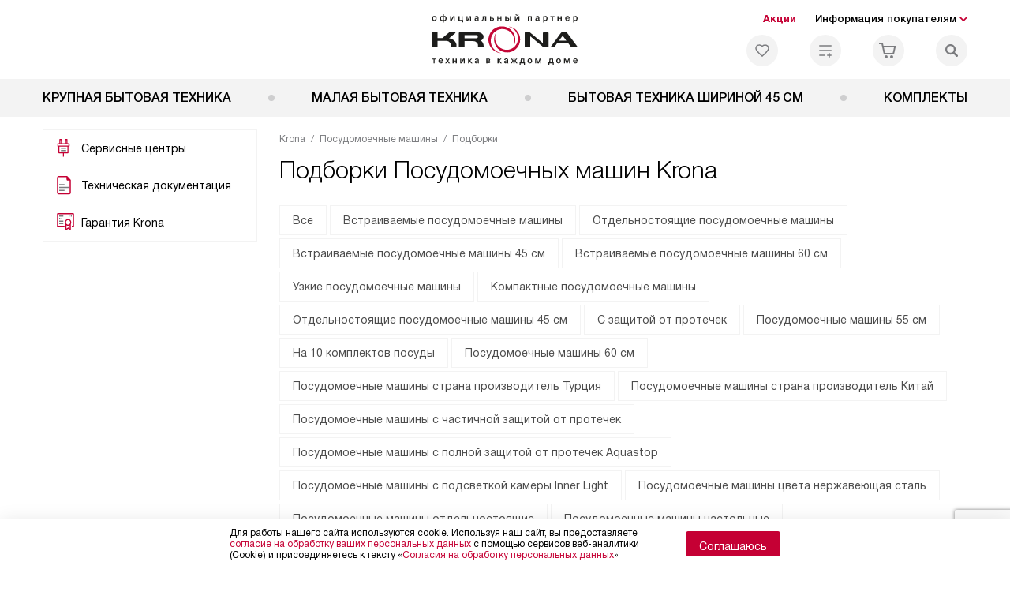

--- FILE ---
content_type: text/html; charset=UTF-8
request_url: https://krona-home.ru/tags/posudomoechnye-mashiny-krona/
body_size: 12633
content:
<!DOCTYPE HTML>
<!--[if IE 8]> <html class="no-js lt-ie9" lang="ru-RU"> <![endif]-->
<!--[if IE 9]> <html class="no-js ie9" lang="ru-RU"> <![endif]-->
<!--[if (gt IE 9)|!(IE)]><!--><html class="page" lang="ru-RU"><!--<![endif]-->
<head> <title>Подбор Посудомоечных машин Krona по параметрам.</title> <meta http-equiv="Content-Type" content="text/html; charset=UTF-8" />
<meta name="description" content="Подборки посудомоечных машин Крона по ключевым параметрам. Интернет-магазин krona-home.ru" />
<script data-skip-moving="true">(function(w, d, n) {var cl = "bx-core";var ht = d.documentElement;var htc = ht ? ht.className : undefined;if (htc === undefined || htc.indexOf(cl) !== -1){return;}var ua = n.userAgent;if (/(iPad;)|(iPhone;)/i.test(ua)){cl += " bx-ios";}else if (/Windows/i.test(ua)){cl += ' bx-win';}else if (/Macintosh/i.test(ua)){cl += " bx-mac";}else if (/Linux/i.test(ua) && !/Android/i.test(ua)){cl += " bx-linux";}else if (/Android/i.test(ua)){cl += " bx-android";}cl += (/(ipad|iphone|android|mobile|touch)/i.test(ua) ? " bx-touch" : " bx-no-touch");cl += w.devicePixelRatio && w.devicePixelRatio >= 2? " bx-retina": " bx-no-retina";if (/AppleWebKit/.test(ua)){cl += " bx-chrome";}else if (/Opera/.test(ua)){cl += " bx-opera";}else if (/Firefox/.test(ua)){cl += " bx-firefox";}ht.className = htc ? htc + " " + cl : cl;})(window, document, navigator);</script> <link href="/bitrix/cache/css/b7/kr_main/template_9d21234ea27e681294da79160502fbb1/template_9d21234ea27e681294da79160502fbb1_v1.css?1769005553579685" type="text/css" data-template-style="true" rel="stylesheet" />
   <meta property="og:image" content="https://krona-home.ru/tpl/images/mail/logo-preview.png" />
<meta property="og:image:width" content="300" />
<meta property="og:image:height" content="300" />
<meta property="og:url" content="https://krona-home.ru/tags/posudomoechnye-mashiny-krona/" />
<meta property="og:type" content="website" />
<meta property="og:title" content="Подбор Посудомоечных машин Krona по параметрам." />  <meta http-equiv="X-UA-Compatible" content="IE=edge" /> <meta name="viewport" content="width=device-width, initial-scale=1.0"> <link rel="apple-touch-icon" sizes="180x180" href="/mockup/templates/default/dist/favicon/apple-touch-icon.png"> <link rel="icon" type="image/png" sizes="32x32" href="/mockup/templates/default/dist/favicon/favicon-32x32.png"> <link rel="icon" type="image/png" sizes="16x16" href="/mockup/templates/default/dist/favicon/favicon-16x16.png"> <link rel="manifest" href="/mockup/templates/default/dist/favicon/site.webmanifest"> <link rel="mask-icon" href="/mockup/templates/default/dist/favicon/safari-pinned-tab.svg" color="#ffffff"> <meta name="msapplication-TileColor" content="#ffffff"> <meta name="theme-color" content="#ffffff"> <link rel="preload" href="/mockup/templates/default/dist/fonts/helveticaNeueCyrl/HelveticaNeueCyr-Roman.woff2" as="font" type="font/woff2" crossorigin=""> <link rel="preload" href="/mockup/templates/default/dist/fonts/helveticaNeueCyrl/HelveticaNeueCyr-Bold.woff2" as="font" type="font/woff2" crossorigin=""> <link rel="preload" href="/mockup/templates/default/dist/fonts/helveticaNeueCyrl/HelveticaNeueCyr-Light.woff2" as="font" type="font/woff2" crossorigin=""> <link rel="preload" href="/mockup/templates/default/dist/fonts/helveticaNeueCyrl/HelveticaNeueCyr-Medium.woff2" as="font" type="font/woff2" crossorigin=""> <meta name="HandheldFriendly" content="True"> <meta name="format-detection" content="telephone=yes"> <meta name="MobileOptimized" content="320"> <script defer data-skip-moving="true">
document.addEventListener('DOMContentLoaded', () => { setTimeout(function(){ /* * Тут код отслеживания метрик, */ (function(m,e,t,r,i,k,a){m[i]=m[i]||function(){(m[i].a=m[i].a||[]).push(arguments)}; m[i].l=1*new Date();k=e.createElement(t),a=e.getElementsByTagName(t)[0],k.async=1,k.src=r,a.parentNode.insertBefore(k,a)}) (window, document, "script", "https://mc.yandex.ru/metrika/tag.js", "ym"); ym(80352145, "init", { clickmap:true, trackLinks:true, accurateTrackBounce:true, webvisor:true, trackHash:true, ecommerce:"dataLayer" }); }, 3000); // время указано в мс = 0,001 секунды, изменить по вкусу
});
</script> <noscript defer data-skip-moving="true"><div><img src="https://mc.yandex.ru/watch/80352145" style="position:absolute; left:-9999px;" alt="" /></div></noscript> </head>
<body>
<div id="panel"></div>
<header class="header js-header"> <div class="header__top bg"> <div class="container"> <div class="header__left"> <div class="header__mobile-left"> <div class="header__hamburger hamburger hamburger--spring js-header-hamburger"> <div class="hamburger-box"> <div class="hamburger-inner"></div> </div> </div> </div> <div class="contact-info"> <ul class="contact-info__list"> <li class="contact-info__list-item"> </ul> </div> </div> <a href="/" title="Krona" class="logo"> <img data-src="/mockup/templates/default/dist//images/logo.svg" alt="Техника Крона" class="logo__image lazyload" /> </a> <div class="header__right"> <div class="header-menu-top"> <ul class="header-menu-top__list"> <li class="header-menu-top__item"> <a href="/news/?type=sales" title="Акции и статьи" class="header-menu-top__link header-menu-top__link--highlight">Акции</a> </li> <li class="header-menu-top__item submenu-wrap"> <span class="submenu-wrap__opener js-submenu-opener">Информация покупателям</span> <ul class="submenu-wrap__submenu"> <li> <a href="/delivery-and-payment/" title="Доставка и оплата" class="submenu-wrap__link ">Доставка и оплата</a> </li> <li> <a href="/services/" title="Подключение" class="submenu-wrap__link ">Подключение</a> </li> <li> <a href="/credit/" title="Кредит" class="submenu-wrap__link ">Кредит</a> </li> <li> <a href="/guarantee/" title="Гарантия" class="submenu-wrap__link ">Гарантия</a> </li> <li> <a href="/kbt/" title="Ремонт" class="submenu-wrap__link ">Ремонт</a> </li> <li> <a href="/technical-documentation/" title="Инструкции" class="submenu-wrap__link ">Инструкции</a> </li> <li> <a href="/contacts/" title="Контакты" class="submenu-wrap__link ">Контакты</a> </li> </ul> </li> </ul> </div> <div class="header-user-icons"> <a href="/favorites/" title="Перейти в отложенные" class="header-user-icons__icon header-user-icons__icon--favorite "> <svg width="24px" height="24px"> <use xlink:href="/mockup/templates/default/dist/images/svg-icons/sprites/user-icons.svg#heart-icon"></use> </svg> <span class="header-user-icons__number js-GoodsInFavorites">0</span> </a> <a href="/compare/" title="Перейти в сравнение" class="header-user-icons__icon header-user-icons__icon--compare "> <svg width="24px" height="24px"> <use xlink:href="/mockup/templates/default/dist/images/svg-icons/sprites/user-icons.svg#compare-icon"></use> </svg> <span class="header-user-icons__number js-GoodsInCompare">0</span> </a> <a href="/cart/" title="Перейти в корзину" class="header-user-icons__icon header-user-icons__icon--basket "> <svg width="24px" height="24px" class="header-user-icons__pc-only"> <use xlink:href="/mockup/templates/default/dist/images/svg-icons/sprites/user-icons.svg#cart-icon"></use> </svg> <svg width="24px" height="24px" class="header-user-icons__mobile-only"> <use xlink:href="/mockup/templates/default/dist/images/svg-icons/sprites/user-icons.svg#cart-icon-thin"></use> </svg> <span class="header-user-icons__number js-GoodsInBasket">0</span> </a> <span class="header-user-icons__icon header-user-icons__icon--search js-open-search"> <svg width="24px" height="24px" class="header-user-icons__pc-only"> <use xlink:href="/mockup/templates/default/dist/images/svg-icons/sprites/search.svg#search-icon"></use> </svg> <svg width="24px" height="24px" class="header-user-icons__mobile-only"> <use xlink:href="/mockup/templates/default/dist/images/svg-icons/sprites/search.svg#search-icon-thin"></use> </svg> </span> </div> </div> </div> <section class="header-search js-header-search"> <div class="header-search__inner js-header-search-inner"> <div class="header-search__container"> <button class="header-search__close js-close-search" aria-label="Закрыть"> <svg xmlns="http://www.w3.org/2000/svg" width="24px" height="24px"> <use xlink:href="/mockup/templates/default/dist/images/svg-icons/sprites/cross.svg#cross-icon"></use> </svg> </button> <div class="header-search__inner-container"> <form action="/search/" class="header-search__form js-headerSearchForm"> <input type="text" name="q" class="header-search__input js-header-search__input js-headerSearchInput" value="" placeholder="Поиск" required autocomplete="off" /> <button class="header-search__submit" type="submit"> <svg xmlns="http://www.w3.org/2000/svg" width="20px" height="20px"> <use xlink:href="/mockup/templates/default/dist/images/svg-icons/sprites/search.svg#search-icon"></use> </svg> </button> </form> <div class="search-results js-searchPopupResult"></div> </div> </div> </div>
</section> </div> <nav class="header__menu-bottom bg--sub js-header-hamburger-target"> <div class="container"> <ul class="dropdown-menu js-dropdown"> <li class="dropdown-menu__item js-dropdown-container"> <div class="dropdown-menu__back-block"> <span class="dropdown-menu__back-btn js-dropdown-trigger"></span> <span class="dropdown-menu__title dropdown-menu__active-item-title js-dropdown-active-item-title"> <span class="js-dropdown-active-item-title-text">Крупная бытовая техника</span> </span> </div> <span class="dropdown-menu__title dropdown-menu__title-btn js-dropdown-trigger">Крупная бытовая техника</span> <div class="dropdown-menu__block js-switchable"> <div class="container"> <div class="dropdown-menu__block-inner"> <ul class="dropdown-menu__categories js-switchable-list js-switchable-list"> <li class="dropdown-menu__categories-item" > <a href="/catalog/vytyazhki-krona/" class="dropdown-menu__category js-switchable-link js-move-icon-initial-point active" data-src-bg="/upload/resize_cache/iblock/f88/mz4fmztplap8kksd25fjtgixcke4us3y/400_800_1/1_hood_tally.jpg" data-src-bg-webp="/upload/resize_cache/iblock/f88/mz4fmztplap8kksd25fjtgixcke4us3y/400_800_1/1_hood_tally.webp"> <i class="dropdown-menu__category-icon js-move-icon"> <picture> <source type="image/webp" data-srcset="/upload/resize_cache/uf/b86/h3m80trwo1zcbxqxtdi0gseygzmg33xt/32_32_1/vit2x.webp, /upload/uf/b86/h3m80trwo1zcbxqxtdi0gseygzmg33xt/vit2x.webp 2x" /> <source type="image/png" data-srcset="/upload/resize_cache/uf/b86/h3m80trwo1zcbxqxtdi0gseygzmg33xt/32_32_1/vit2x.png, /upload/uf/b86/h3m80trwo1zcbxqxtdi0gseygzmg33xt/vit2x.png 2x" /> <img data-sizes="auto" data-src="/upload/resize_cache/uf/b86/h3m80trwo1zcbxqxtdi0gseygzmg33xt/32_32_1/vit2x.png" alt="Вытяжки" class="lazyload" /> </picture> </i> <span>Вытяжки</span> </a> </li> <li class="dropdown-menu__categories-item" > <a href="/catalog/varochnye-paneli-krona/" class="dropdown-menu__category js-switchable-link js-move-icon-initial-point " data-src-bg="/upload/resize_cache/iblock/043/ro84gjx9gjhd5ybup0anve2cax88zxsv/400_800_1/2_hood_calore_60.jpg" data-src-bg-webp="/upload/resize_cache/iblock/043/ro84gjx9gjhd5ybup0anve2cax88zxsv/400_800_1/2_hood_calore_60.webp"> <i class="dropdown-menu__category-icon js-move-icon"> <picture> <source type="image/webp" data-srcset="/upload/resize_cache/uf/37d/deuitkz8ollew9v87cxpkwxkvnmfwaew/32_32_1/var2x.webp, /upload/uf/37d/deuitkz8ollew9v87cxpkwxkvnmfwaew/var2x.webp 2x" /> <source type="image/png" data-srcset="/upload/resize_cache/uf/37d/deuitkz8ollew9v87cxpkwxkvnmfwaew/32_32_1/var2x.png, /upload/uf/37d/deuitkz8ollew9v87cxpkwxkvnmfwaew/var2x.png 2x" /> <img data-sizes="auto" data-src="/upload/resize_cache/uf/37d/deuitkz8ollew9v87cxpkwxkvnmfwaew/32_32_1/var2x.png" alt="Варочные панели" class="lazyload" /> </picture> </i> <span>Варочные панели</span> </a> </li> <li class="dropdown-menu__categories-item" > <a href="/catalog/dukhovye-shkafy-krona/" class="dropdown-menu__category js-switchable-link js-move-icon-initial-point " data-src-bg="/upload/resize_cache/iblock/4a5/65pz6h40i6z3o1ealk4dk8oq4g3w4v30/400_800_1/3_regina_60.jpg" data-src-bg-webp="/upload/resize_cache/iblock/4a5/65pz6h40i6z3o1ealk4dk8oq4g3w4v30/400_800_1/3_regina_60.webp"> <i class="dropdown-menu__category-icon js-move-icon"> <picture> <source type="image/webp" data-srcset="/upload/resize_cache/uf/bc6/ve9tcvhrdnxbev5drf297ydvue85q93x/32_32_1/duh2x.webp, /upload/uf/bc6/ve9tcvhrdnxbev5drf297ydvue85q93x/duh2x.webp 2x" /> <source type="image/png" data-srcset="/upload/resize_cache/uf/bc6/ve9tcvhrdnxbev5drf297ydvue85q93x/32_32_1/duh2x.png, /upload/uf/bc6/ve9tcvhrdnxbev5drf297ydvue85q93x/duh2x.png 2x" /> <img data-sizes="auto" data-src="/upload/resize_cache/uf/bc6/ve9tcvhrdnxbev5drf297ydvue85q93x/32_32_1/duh2x.png" alt="Духовые шкафы" class="lazyload" /> </picture> </i> <span>Духовые шкафы</span> </a> </li> <li class="dropdown-menu__categories-item" > <a href="/catalog/posudomoechnye-mashiny-krona/" class="dropdown-menu__category js-switchable-link js-move-icon-initial-point " data-src-bg="/upload/resize_cache/iblock/05e/s84dw5uw7u0utq86661rjsl96iqvru3t/400_800_1/7_delia_45.jpg" data-src-bg-webp="/upload/resize_cache/iblock/05e/s84dw5uw7u0utq86661rjsl96iqvru3t/400_800_1/7_delia_45.webp"> <i class="dropdown-menu__category-icon js-move-icon"> <picture> <source type="image/webp" data-srcset="/upload/resize_cache/uf/d62/4vp3g0zlyy5bmydxlvclqwydl36mv0h4/32_32_1/posud2x.webp, /upload/uf/d62/4vp3g0zlyy5bmydxlvclqwydl36mv0h4/posud2x.webp 2x" /> <source type="image/png" data-srcset="/upload/resize_cache/uf/d62/4vp3g0zlyy5bmydxlvclqwydl36mv0h4/32_32_1/posud2x.png, /upload/uf/d62/4vp3g0zlyy5bmydxlvclqwydl36mv0h4/posud2x.png 2x" /> <img data-sizes="auto" data-src="/upload/resize_cache/uf/d62/4vp3g0zlyy5bmydxlvclqwydl36mv0h4/32_32_1/posud2x.png" alt="Посудомоечные машины" class="lazyload" /> </picture> </i> <span>Посудомоечные машины</span> </a> </li> <li class="dropdown-menu__categories-item" > <a href="/catalog/mikrovolnovye-pechi-krona/" class="dropdown-menu__category js-switchable-link js-move-icon-initial-point " data-src-bg="/upload/resize_cache/iblock/17f/15licntfw7byew1adov4bgskp4bgc118/400_800_1/7_quantum44.jpg" data-src-bg-webp="/upload/resize_cache/iblock/17f/15licntfw7byew1adov4bgskp4bgc118/400_800_1/7_quantum44.webp"> <i class="dropdown-menu__category-icon js-move-icon"> <picture> <source type="image/webp" data-srcset="/upload/resize_cache/uf/a88/yd8klbom47onfjk6ra2hdjbqs4vz74ym/32_32_1/mikro2x.webp, /upload/uf/a88/yd8klbom47onfjk6ra2hdjbqs4vz74ym/mikro2x.webp 2x" /> <source type="image/png" data-srcset="/upload/resize_cache/uf/a88/yd8klbom47onfjk6ra2hdjbqs4vz74ym/32_32_1/mikro2x.png, /upload/uf/a88/yd8klbom47onfjk6ra2hdjbqs4vz74ym/mikro2x.png 2x" /> <img data-sizes="auto" data-src="/upload/resize_cache/uf/a88/yd8klbom47onfjk6ra2hdjbqs4vz74ym/32_32_1/mikro2x.png" alt="Микроволновые печи" class="lazyload" /> </picture> </i> <span>Микроволновые печи</span> </a> </li> <li class="dropdown-menu__categories-item" > <a href="/catalog/vinnie-shkafi-krona/" class="dropdown-menu__category js-switchable-link js-move-icon-initial-point " data-src-bg="/upload/resize_cache/iblock/e9f/r51b9kz3ams2kitvwe436a8xxaefye8i/400_800_1/vinnye-shkafy-krona.jpg" data-src-bg-webp="/upload/resize_cache/iblock/e9f/r51b9kz3ams2kitvwe436a8xxaefye8i/400_800_1/vinnye-shkafy-krona.webp"> <i class="dropdown-menu__category-icon js-move-icon"> <picture> <source type="image/webp" data-srcset="/upload/uf/c67/wnji0m4xbukv0w8jel0kv4ouzl69t4mv/vinnye-shkafy-_1_.webp, /upload/uf/c67/wnji0m4xbukv0w8jel0kv4ouzl69t4mv/vinnye-shkafy-_1_.webp 2x" /> <source type="image/png" data-srcset="/upload/uf/c67/wnji0m4xbukv0w8jel0kv4ouzl69t4mv/vinnye-shkafy-_1_.png, /upload/uf/c67/wnji0m4xbukv0w8jel0kv4ouzl69t4mv/vinnye-shkafy-_1_.png 2x" /> <img data-sizes="auto" data-src="/upload/uf/c67/wnji0m4xbukv0w8jel0kv4ouzl69t4mv/vinnye-shkafy-_1_.png" alt="Винные шкафы" class="lazyload" /> </picture> </i> <span>Винные шкафы</span> </a> </li> <li class="dropdown-menu__categories-item" > <a href="/catalog/holodilniki-krona/" class="dropdown-menu__category js-switchable-link js-move-icon-initial-point " data-src-bg="/upload/resize_cache/iblock/ff6/aaab7lod0gvqcygc47uhucxh699tspc6/400_800_1/8.1-Vstraivaemye-kholodilniki.jpg" data-src-bg-webp="/upload/resize_cache/iblock/ff6/aaab7lod0gvqcygc47uhucxh699tspc6/400_800_1/8.1-Vstraivaemye-kholodilniki.webp"> <i class="dropdown-menu__category-icon js-move-icon"> <picture> <source type="image/webp" data-srcset="/upload/resize_cache/uf/288/r4ezd2bym21t1z14vqt0w9z02gqjol6s/32_32_1/holod-1_2x.webp, /upload/uf/288/r4ezd2bym21t1z14vqt0w9z02gqjol6s/holod-1_2x.webp 2x" /> <source type="image/jpg" data-srcset="/upload/resize_cache/uf/288/r4ezd2bym21t1z14vqt0w9z02gqjol6s/32_32_1/holod-1_2x.jpg, /upload/uf/288/r4ezd2bym21t1z14vqt0w9z02gqjol6s/holod-1_2x.jpg 2x" /> <img data-sizes="auto" data-src="/upload/resize_cache/uf/288/r4ezd2bym21t1z14vqt0w9z02gqjol6s/32_32_1/holod-1_2x.jpg" alt="Холодильники" class="lazyload" /> </picture> </i> <span>Холодильники</span> </a> </li> <li class="dropdown-menu__categories-item" > <a href="/catalog/kofemashini/" class="dropdown-menu__category js-switchable-link js-move-icon-initial-point " data-src-bg="/upload/resize_cache/iblock/344/h7e8zm9qeb92q0rpftliqeckgffelexe/400_800_1/kofemashiny-krona.jpg" data-src-bg-webp="/upload/resize_cache/iblock/344/h7e8zm9qeb92q0rpftliqeckgffelexe/400_800_1/kofemashiny-krona.webp"> <i class="dropdown-menu__category-icon js-move-icon"> <picture> <source type="image/webp" data-srcset="/upload/uf/2b3/8wohpq0ge01h9jjrrhmxtcmc7ai81sm2/kofemashiny-_1_.webp, /upload/uf/2b3/8wohpq0ge01h9jjrrhmxtcmc7ai81sm2/kofemashiny-_1_.webp 2x" /> <source type="image/png" data-srcset="/upload/uf/2b3/8wohpq0ge01h9jjrrhmxtcmc7ai81sm2/kofemashiny-_1_.png, /upload/uf/2b3/8wohpq0ge01h9jjrrhmxtcmc7ai81sm2/kofemashiny-_1_.png 2x" /> <img data-sizes="auto" data-src="/upload/uf/2b3/8wohpq0ge01h9jjrrhmxtcmc7ai81sm2/kofemashiny-_1_.png" alt="Кофемашины" class="lazyload" /> </picture> </i> <span>Кофемашины</span> </a> </li> <li class="dropdown-menu__categories-item" > <a href="/catalog/podogrevateli-krona/" class="dropdown-menu__category js-switchable-link js-move-icon-initial-point " data-src-bg="/upload/resize_cache/iblock/c8f/u9m6vnwf1tfq86h3trqd53920h3m2339/400_800_1/Podogrevateli-posudy-krona.jpg" data-src-bg-webp="/upload/resize_cache/iblock/c8f/u9m6vnwf1tfq86h3trqd53920h3m2339/400_800_1/Podogrevateli-posudy-krona.webp"> <i class="dropdown-menu__category-icon js-move-icon"> <picture> <source type="image/webp" data-srcset="/upload/uf/542/6o0xtfxgj4outhltacp9blnio1cov851/Podogrevateli-posudy-_1_.webp, /upload/uf/542/6o0xtfxgj4outhltacp9blnio1cov851/Podogrevateli-posudy-_1_.webp 2x" /> <source type="image/png" data-srcset="/upload/uf/542/6o0xtfxgj4outhltacp9blnio1cov851/Podogrevateli-posudy-_1_.png, /upload/uf/542/6o0xtfxgj4outhltacp9blnio1cov851/Podogrevateli-posudy-_1_.png 2x" /> <img data-sizes="auto" data-src="/upload/uf/542/6o0xtfxgj4outhltacp9blnio1cov851/Podogrevateli-posudy-_1_.png" alt="Подогреватели" class="lazyload" /> </picture> </i> <span>Подогреватели</span> </a> </li> <li class="dropdown-menu__categories-item" > <a href="/catalog/stiralnie-machini-krona/" class="dropdown-menu__category js-switchable-link js-move-icon-initial-point " data-src-bg="/upload/resize_cache/iblock/69a/ntqh4868t380g9539ox7lw3by4e1mqip/400_800_1/9.2-Stiralnye-mashiny-s-frontalnoi_-zagruzkoi_.jpg" data-src-bg-webp="/upload/resize_cache/iblock/69a/ntqh4868t380g9539ox7lw3by4e1mqip/400_800_1/9.2-Stiralnye-mashiny-s-frontalnoi_-zagruzkoi_.webp"> <i class="dropdown-menu__category-icon js-move-icon"> <picture> <source type="image/webp" data-srcset="/upload/resize_cache/uf/da0/1x6k7b81q6yhuzerwfbgnefkcq43ywpq/32_32_1/stir_2x-_1_.webp, /upload/uf/da0/1x6k7b81q6yhuzerwfbgnefkcq43ywpq/stir_2x-_1_.webp 2x" /> <source type="image/jpg" data-srcset="/upload/resize_cache/uf/da0/1x6k7b81q6yhuzerwfbgnefkcq43ywpq/32_32_1/stir_2x-_1_.jpg, /upload/uf/da0/1x6k7b81q6yhuzerwfbgnefkcq43ywpq/stir_2x-_1_.jpg 2x" /> <img data-sizes="auto" data-src="/upload/resize_cache/uf/da0/1x6k7b81q6yhuzerwfbgnefkcq43ywpq/32_32_1/stir_2x-_1_.jpg" alt="Стиральные машины" class="lazyload" /> </picture> </i> <span>Стиральные машины</span> </a> </li> <li class="dropdown-menu__categories-item" > <a href="/catalog/sushilnie-machini-krona/" class="dropdown-menu__category js-switchable-link js-move-icon-initial-point " data-src-bg="/upload/resize_cache/iblock/146/7drp4dajtdsdsmukv9dxxgqe2lwotvc9/400_800_1/Sushilnye-mashiny-krona.jpg" data-src-bg-webp="/upload/resize_cache/iblock/146/7drp4dajtdsdsmukv9dxxgqe2lwotvc9/400_800_1/Sushilnye-mashiny-krona.webp"> <i class="dropdown-menu__category-icon js-move-icon"> <picture> <source type="image/webp" data-srcset="/upload/uf/767/2pcwsoo03uzs7a4opfa61ph4053krppm/Sushilnye-mashiny-_3_.webp, /upload/uf/767/2pcwsoo03uzs7a4opfa61ph4053krppm/Sushilnye-mashiny-_3_.webp 2x" /> <source type="image/png" data-srcset="/upload/uf/767/2pcwsoo03uzs7a4opfa61ph4053krppm/Sushilnye-mashiny-_3_.png, /upload/uf/767/2pcwsoo03uzs7a4opfa61ph4053krppm/Sushilnye-mashiny-_3_.png 2x" /> <img data-sizes="auto" data-src="/upload/uf/767/2pcwsoo03uzs7a4opfa61ph4053krppm/Sushilnye-mashiny-_3_.png" alt="Сушильные машины" class="lazyload" /> </picture> </i> <span>Сушильные машины</span> </a> </li> <li class="dropdown-menu__categories-item" > <a href="/catalog/aksessuary-krona/" class="dropdown-menu__category js-switchable-link js-move-icon-initial-point " data-src-bg="/upload/resize_cache/iblock/320/4z8g10igjb268ic0obydxll3umkww7fc/400_800_1/6_tk.jpg" data-src-bg-webp="/upload/resize_cache/iblock/320/4z8g10igjb268ic0obydxll3umkww7fc/400_800_1/6_tk.webp"> <i class="dropdown-menu__category-icon js-move-icon"> <picture> <source type="image/webp" data-srcset="/upload/resize_cache/uf/f42/z41ye9vexu6v413chwgjcxbk20hu01l6/32_32_1/aks2x.webp, /upload/uf/f42/z41ye9vexu6v413chwgjcxbk20hu01l6/aks2x.webp 2x" /> <source type="image/png" data-srcset="/upload/resize_cache/uf/f42/z41ye9vexu6v413chwgjcxbk20hu01l6/32_32_1/aks2x.png, /upload/uf/f42/z41ye9vexu6v413chwgjcxbk20hu01l6/aks2x.png 2x" /> <img data-sizes="auto" data-src="/upload/resize_cache/uf/f42/z41ye9vexu6v413chwgjcxbk20hu01l6/32_32_1/aks2x.png" alt="Аксессуары" class="lazyload" /> </picture> </i> <span>Аксессуары</span> </a> </li> </ul> <div class="dropdown-menu__subcategories"> <div class="dropdown-menu__subcategory js-move-icon-end-point js-switchable-subcategory active"> <div class="dropdown-menu__subcategory-title"> <a href="/catalog/vytyazhki-krona/">Вытяжки Krona<span>(471)</span></a> </div> <ul class="dropdown-menu__subcategory-list"> <li class="dropdown-menu__subcategory-list-item" data-id="48833"> <a class="dropdown-menu__subcategory-link js-switchable-sub-link" href="/catalog/vytyazhki-krona/recommend/vstraivaemye-vytyazhki/" data-src-bg="/upload/iblock/50c/fqgvni0cbp45hqctflsrn12wrs2gzsxz/1_kamilla_hood.jpg" >Встраиваемые вытяжки</a> </li> <li class="dropdown-menu__subcategory-list-item" data-id="48839"> <a class="dropdown-menu__subcategory-link js-switchable-sub-link" href="/catalog/vytyazhki-krona/recommend/kupolnye-vytyazhki/" data-src-bg="/upload/iblock/824/073jopdesdq6gps1fj3sytlmjkcy9e0h/1_kornelia_hood.jpg" >Купольные вытяжки</a> </li> <li class="dropdown-menu__subcategory-list-item" data-id="48841"> <a class="dropdown-menu__subcategory-link js-switchable-sub-link" href="/catalog/vytyazhki-krona/recommend/podvesnye-vytyazhki/" data-src-bg="/upload/iblock/16b/qwz7hd7wt80z5wxdjcmdsvd8lmyhhrdc/1_ermina_hood.jpg" >Подвесные вытяжки</a> </li> <li class="dropdown-menu__subcategory-list-item" data-id="48845"> <a class="dropdown-menu__subcategory-link js-switchable-sub-link" href="/catalog/vytyazhki-krona/recommend/naklonnye-vytyazhki/" data-src-bg="/upload/iblock/adf/e15q3m8nvhntectlbtj2fbg0s12b64g3/1_inga_hood.jpg" >Наклонные вытяжки</a> </li> </ul> </div> <div class="dropdown-menu__subcategory js-move-icon-end-point js-switchable-subcategory "> <div class="dropdown-menu__subcategory-title"> <a href="/catalog/varochnye-paneli-krona/">Варочные панели Krona<span>(154)</span></a> </div> <ul class="dropdown-menu__subcategory-list"> <li class="dropdown-menu__subcategory-list-item" data-id="48879"> <a class="dropdown-menu__subcategory-link js-switchable-sub-link" href="/catalog/varochnye-paneli-krona/recommend/gazovye-varochnye-paneli/" data-src-bg="/upload/iblock/463/ffmrb37jz4c7919ag8c0m3ldfi7413tp/2_gaz_hob.jpg" >Газовые варочные панели</a> </li> <li class="dropdown-menu__subcategory-list-item" data-id="48880"> <a class="dropdown-menu__subcategory-link js-switchable-sub-link" href="/catalog/varochnye-paneli-krona/recommend/elektricheskie-varochnye-paneli/" data-src-bg="/upload/iblock/ec7/dc96j848iz8psyuca4aiomn5y52v8e9g/2_electric_hob.jpg" >Электрические варочные панели</a> </li> <li class="dropdown-menu__subcategory-list-item" data-id="48881"> <a class="dropdown-menu__subcategory-link js-switchable-sub-link" href="/catalog/varochnye-paneli-krona/recommend/indukczionnye-varochnye-paneli/" data-src-bg="/upload/iblock/825/wdwfyqnkljwc4i4ycstt021orkc35ani/2_induction_hob.jpg" >Индукционные варочные панели</a> </li> </ul> </div> <div class="dropdown-menu__subcategory js-move-icon-end-point js-switchable-subcategory "> <div class="dropdown-menu__subcategory-title"> <a href="/catalog/dukhovye-shkafy-krona/">Духовые шкафы Krona<span>(121)</span></a> </div> <ul class="dropdown-menu__subcategory-list"> <li class="dropdown-menu__subcategory-list-item" data-id="48865"> <a class="dropdown-menu__subcategory-link js-switchable-sub-link" href="/catalog/duhovie-shkafy-krona/recommend/elektricheskie-dukhovye-shkafy/" data-src-bg="/upload/iblock/cc2/1jzv343uxts8ijb625ede65ne0oboe7x/3_electric_oven.jpg" >Электрические духовые шкафы</a> </li> <li class="dropdown-menu__subcategory-list-item" data-id="48866"> <a class="dropdown-menu__subcategory-link js-switchable-sub-link" href="/catalog/duhovie-shkafy-krona/recommend/gazovye-dukhovye-shkafy/" data-src-bg="/upload/iblock/910/43lqlkleey79h4p4vgndt8sw7pwij7gp/gaz_oven.jpg" >Газовые духовые шкафы</a> </li> </ul> </div> <div class="dropdown-menu__subcategory js-move-icon-end-point js-switchable-subcategory "> <div class="dropdown-menu__subcategory-title"> <a href="/catalog/posudomoechnye-mashiny-krona/">Посудомоечные машины Krona<span>(37)</span></a> </div> <ul class="dropdown-menu__subcategory-list"> <li class="dropdown-menu__subcategory-list-item" data-id="48857"> <a class="dropdown-menu__subcategory-link js-switchable-sub-link" href="/catalog/posudomoechnye-mashiny-krona/recommend/vstraivaemye-posudomoechnye-mashiny/" data-src-bg="/upload/iblock/9d6/moh8jt9rp35niceyfm3wumm1ptqy4nze/4_vstr_pmm.jpg" >Встраиваемые посудомоечные машины</a> </li> <li class="dropdown-menu__subcategory-list-item" data-id="49041"> <a class="dropdown-menu__subcategory-link js-switchable-sub-link" href="/catalog/posudomoechnye-mashiny-krona/recommend/otdelnostoyashchiye-posudomoechnye-mashiny/" data-src-bg="/upload/iblock/802/ccceez8hi29gaxtt53o2hgw1v6jz1oiz/4_otd_pmm.jpg" >Отдельностоящие посудомоечные машины</a> </li> </ul> </div> <div class="dropdown-menu__subcategory js-move-icon-end-point js-switchable-subcategory "> <div class="dropdown-menu__subcategory-title"> <a href="/catalog/mikrovolnovye-pechi-krona/">Микроволновые печи Krona<span>(31)</span></a> </div> <ul class="dropdown-menu__subcategory-list"> <li class="dropdown-menu__subcategory-list-item" data-id="49042"> <a class="dropdown-menu__subcategory-link js-switchable-sub-link" href="/catalog/mikrovolnovye-pechi-krona/recommend/otdelnostoyashchiye-mikrovolnovye-pechi/" data-src-bg="/upload/iblock/46d/2e9codpga8eamh68bx0c8cisof96sodo/5_otd_cvch.jpg" >Отдельностоящие микроволновые печи</a> </li> <li class="dropdown-menu__subcategory-list-item" data-id="49043"> <a class="dropdown-menu__subcategory-link js-switchable-sub-link" href="/catalog/mikrovolnovye-pechi-krona/recommend/vstraivaemye-mikrovolnovye-pechi/" data-src-bg="/upload/iblock/dcb/n8akco1bjz4ibujhbecbo0wgs2o6mng3/5_vstr_cvch.jpg" >Встраиваемые микроволновые печи</a> </li> </ul> </div> <div class="dropdown-menu__subcategory js-move-icon-end-point js-switchable-subcategory "> <div class="dropdown-menu__subcategory-title"> <a href="/catalog/vinnie-shkafi-krona/">Винные шкафы Krona<span>(8)</span></a> </div> <ul class="dropdown-menu__subcategory-list"> </ul> </div> <div class="dropdown-menu__subcategory js-move-icon-end-point js-switchable-subcategory "> <div class="dropdown-menu__subcategory-title"> <a href="/catalog/holodilniki-krona/">Холодильники Krona<span>(14)</span></a> </div> <ul class="dropdown-menu__subcategory-list"> <li class="dropdown-menu__subcategory-list-item" data-id="54459"> <a class="dropdown-menu__subcategory-link js-switchable-sub-link" href="/catalog/holodilniki-krona/recommend/holodilniki-s-nofrost/" data-src-bg="/upload/iblock/dcf/9k4q76wnz2xh919rhvj4zdkgonzsdfvs/8.3-KHolodilniki-s-NoFrost.jpg" >Холодильники с NoFrost</a> </li> </ul> </div> <div class="dropdown-menu__subcategory js-move-icon-end-point js-switchable-subcategory "> <div class="dropdown-menu__subcategory-title"> <a href="/catalog/kofemashini/">Кофемашины Krona<span>(7)</span></a> </div> <ul class="dropdown-menu__subcategory-list"> </ul> </div> <div class="dropdown-menu__subcategory js-move-icon-end-point js-switchable-subcategory "> <div class="dropdown-menu__subcategory-title"> <a href="/catalog/podogrevateli-krona/">Подогреватели Krona<span>(1)</span></a> </div> <ul class="dropdown-menu__subcategory-list"> </ul> </div> <div class="dropdown-menu__subcategory js-move-icon-end-point js-switchable-subcategory "> <div class="dropdown-menu__subcategory-title"> <a href="/catalog/stiralnie-machini-krona/">Стиральные машины Krona<span>(10)</span></a> </div> <ul class="dropdown-menu__subcategory-list"> <li class="dropdown-menu__subcategory-list-item" data-id="54451"> <a class="dropdown-menu__subcategory-link js-switchable-sub-link" href="/catalog/stiralnie-machini-krona/recommend/vstraivaemye-stiralnie-machini/" data-src-bg="/upload/iblock/07d/0t7403k8w4trl9r7kjufwl5u1lnryxpr/9.1-Vstraivaemye-stiralnye-mashiny.jpg" >Встраиваемые стиральные машины</a> </li> <li class="dropdown-menu__subcategory-list-item" data-id="54453"> <a class="dropdown-menu__subcategory-link js-switchable-sub-link" href="/catalog/stiralnie-machini-krona/recommend/frontalnye-stiralnie-machini/" data-src-bg="/upload/iblock/5bc/us01wdyumz6zyu6xyo0pk2z8gt6l27ew/9.2-Stiralnye-mashiny-s-frontalnoi_-zagruzkoi_.jpg" >Фронтальные стиральные машины</a> </li> </ul> </div> <div class="dropdown-menu__subcategory js-move-icon-end-point js-switchable-subcategory "> <div class="dropdown-menu__subcategory-title"> <a href="/catalog/sushilnie-machini-krona/">Сушильные машины Krona<span>(1)</span></a> </div> <ul class="dropdown-menu__subcategory-list"> </ul> </div> <div class="dropdown-menu__subcategory js-move-icon-end-point js-switchable-subcategory "> <div class="dropdown-menu__subcategory-title"> <a href="/catalog/aksessuary-krona/">Аксессуары Krona<span>(123)</span></a> </div> <ul class="dropdown-menu__subcategory-list"> </ul> </div> <button class="dropdown-menu__close-block js-dropdown-trigger" aria-label="Закрыть меню"> <svg xmlns="http://www.w3.org/2000/svg" width="24px" height="24px"> <use xlink:href="/mockup/templates/default/dist/images/svg-icons/sprites/cross.svg#cross-icon"></use> </svg> </button> </div> </div> <div class="dropdown-menu__pic js-switchable-photo"> <picture> <source type="image/webp" data-srcset="/upload/resize_cache/iblock/f88/mz4fmztplap8kksd25fjtgixcke4us3y/400_800_1/1_hood_tally.webp" /> <img data-src="/upload/resize_cache/iblock/f88/mz4fmztplap8kksd25fjtgixcke4us3y/400_800_1/1_hood_tally.jpg" class="lazyload" alt="Вытяжки" /> </picture> </div> </div> </div> </li> <li class="dropdown-menu__item js-dropdown-container"> <div class="dropdown-menu__back-block"> <span class="dropdown-menu__back-btn js-dropdown-trigger"></span> <span class="dropdown-menu__title dropdown-menu__active-item-title js-dropdown-active-item-title"> <span class="js-dropdown-active-item-title-text">Малая бытовая техника</span> </span> </div> <span class="dropdown-menu__title dropdown-menu__title-btn js-dropdown-trigger">Малая бытовая техника</span> <div class="dropdown-menu__block js-switchable"> <div class="container"> <div class="dropdown-menu__block-inner"> <div class="dropdown-menu__subcategories"> <div class="dropdown-menu__subcategory dropdown-menu__subcategory--griddy js-switchable-subcategory active "> <div class="dropdown-menu__subcategory-title"> <a href="">Малая бытовая техника<span>(30)</span></a> </div> <ul class="dropdown-menu__subcategory-list"> <li class="dropdown-menu__subcategory-list-item"> <a class="dropdown-menu__subcategory-link js-switchable-sub-link" data-src-bg="/upload/resize_cache/iblock/45b/2kjhoid7agm8lcl119wj21311ftaeeiu/400_800_1/grili-menyu-2.jpg" data-src-bg-webp="/upload/resize_cache/iblock/45b/2kjhoid7agm8lcl119wj21311ftaeeiu/400_800_1/grili-menyu-2.webp" href="/catalog/grili-krona/"> <span class="dropdown-menu__subcategory-link-icon"> <picture> <source type="image/webp" data-srcset="/upload/resize_cache/uf/485/yf4ouxyx5xhckbsdcncc2ag5pqtbtw7q/32_32_1/grili-menyu-1.webp, /upload/uf/485/yf4ouxyx5xhckbsdcncc2ag5pqtbtw7q/grili-menyu-1.webp 2x" /> <source type="image/png" data-srcset="/upload/resize_cache/uf/485/yf4ouxyx5xhckbsdcncc2ag5pqtbtw7q/32_32_1/grili-menyu-1.png, /upload/uf/485/yf4ouxyx5xhckbsdcncc2ag5pqtbtw7q/grili-menyu-1.png 2x" /> <img data-sizes="auto" data-src="/upload/resize_cache/uf/485/yf4ouxyx5xhckbsdcncc2ag5pqtbtw7q/32_32_1/grili-menyu-1.png" alt="Грили" class="lazyload" /> </picture> </span> <span>Грили</span> </a> </li> <li class="dropdown-menu__subcategory-list-item"> <a class="dropdown-menu__subcategory-link js-switchable-sub-link" data-src-bg="/upload/resize_cache/iblock/221/b429aa4k266ln9h6y18f3vtl3qd7gqoj/400_800_1/myasorubki-menyu-2.jpg" data-src-bg-webp="/upload/resize_cache/iblock/221/b429aa4k266ln9h6y18f3vtl3qd7gqoj/400_800_1/myasorubki-menyu-2.webp" href="/catalog/miasorubki-krona/"> <span class="dropdown-menu__subcategory-link-icon"> <picture> <source type="image/webp" data-srcset="/upload/resize_cache/uf/129/s1yf54exowiqvfcoxp2ufklx21cp08iv/32_32_1/myasorubki-menyu-1.webp, /upload/uf/129/s1yf54exowiqvfcoxp2ufklx21cp08iv/myasorubki-menyu-1.webp 2x" /> <source type="image/png" data-srcset="/upload/resize_cache/uf/129/s1yf54exowiqvfcoxp2ufklx21cp08iv/32_32_1/myasorubki-menyu-1.png, /upload/uf/129/s1yf54exowiqvfcoxp2ufklx21cp08iv/myasorubki-menyu-1.png 2x" /> <img data-sizes="auto" data-src="/upload/resize_cache/uf/129/s1yf54exowiqvfcoxp2ufklx21cp08iv/32_32_1/myasorubki-menyu-1.png" alt="Мясорубки" class="lazyload" /> </picture> </span> <span>Мясорубки</span> </a> </li> <li class="dropdown-menu__subcategory-list-item"> <a class="dropdown-menu__subcategory-link js-switchable-sub-link" data-src-bg="/upload/resize_cache/iblock/5d6/0eblyyzpw0i2vz6stau7q2vgio70z2g5/400_800_1/blendery-menyu-2.jpg" data-src-bg-webp="/upload/resize_cache/iblock/5d6/0eblyyzpw0i2vz6stau7q2vgio70z2g5/400_800_1/blendery-menyu-2.webp" href="/catalog/blenderi-krona/"> <span class="dropdown-menu__subcategory-link-icon"> <picture> <source type="image/webp" data-srcset="/upload/resize_cache/uf/885/7v1pi7ee16x601waaixoexe401tbopk2/32_32_1/blendery-menyu-1.webp, /upload/uf/885/7v1pi7ee16x601waaixoexe401tbopk2/blendery-menyu-1.webp 2x" /> <source type="image/png" data-srcset="/upload/resize_cache/uf/885/7v1pi7ee16x601waaixoexe401tbopk2/32_32_1/blendery-menyu-1.png, /upload/uf/885/7v1pi7ee16x601waaixoexe401tbopk2/blendery-menyu-1.png 2x" /> <img data-sizes="auto" data-src="/upload/resize_cache/uf/885/7v1pi7ee16x601waaixoexe401tbopk2/32_32_1/blendery-menyu-1.png" alt="Блендеры" class="lazyload" /> </picture> </span> <span>Блендеры</span> </a> </li> <li class="dropdown-menu__subcategory-list-item"> <a class="dropdown-menu__subcategory-link js-switchable-sub-link" data-src-bg="/upload/resize_cache/iblock/4db/621v4d8cfjxqxxz5j96mj1xzhwriugtl/400_800_1/Kofevarki-krona.jpg" data-src-bg-webp="/upload/resize_cache/iblock/4db/621v4d8cfjxqxxz5j96mj1xzhwriugtl/400_800_1/Kofevarki-krona.webp" href="/catalog/kofevarki-krona/"> <span class="dropdown-menu__subcategory-link-icon"> <picture> <source type="image/webp" data-srcset="/upload/resize_cache/uf/8d1/kewd3qxsq6ose07rd7ind8s8xva0xojg/32_32_1/kofevarki-menyu-1.webp, /upload/uf/8d1/kewd3qxsq6ose07rd7ind8s8xva0xojg/kofevarki-menyu-1.webp 2x" /> <source type="image/png" data-srcset="/upload/resize_cache/uf/8d1/kewd3qxsq6ose07rd7ind8s8xva0xojg/32_32_1/kofevarki-menyu-1.png, /upload/uf/8d1/kewd3qxsq6ose07rd7ind8s8xva0xojg/kofevarki-menyu-1.png 2x" /> <img data-sizes="auto" data-src="/upload/resize_cache/uf/8d1/kewd3qxsq6ose07rd7ind8s8xva0xojg/32_32_1/kofevarki-menyu-1.png" alt="Кофеварки" class="lazyload" /> </picture> </span> <span>Кофеварки</span> </a> </li> <li class="dropdown-menu__subcategory-list-item"> <a class="dropdown-menu__subcategory-link js-switchable-sub-link" data-src-bg="/upload/resize_cache/iblock/e15/8hwkq8qekw8r2bu1p1nvjp6yho7yn14i/400_800_1/chayniki-menyu-2.jpg" data-src-bg-webp="/upload/resize_cache/iblock/e15/8hwkq8qekw8r2bu1p1nvjp6yho7yn14i/400_800_1/chayniki-menyu-2.webp" href="/catalog/chainiki-krona/"> <span class="dropdown-menu__subcategory-link-icon"> <picture> <source type="image/webp" data-srcset="/upload/resize_cache/uf/ac6/t7zbpc4jvqefzydkmvfrkz9kf85nbscy/32_32_1/chayniki-menyu-1.webp, /upload/uf/ac6/t7zbpc4jvqefzydkmvfrkz9kf85nbscy/chayniki-menyu-1.webp 2x" /> <source type="image/png" data-srcset="/upload/resize_cache/uf/ac6/t7zbpc4jvqefzydkmvfrkz9kf85nbscy/32_32_1/chayniki-menyu-1.png, /upload/uf/ac6/t7zbpc4jvqefzydkmvfrkz9kf85nbscy/chayniki-menyu-1.png 2x" /> <img data-sizes="auto" data-src="/upload/resize_cache/uf/ac6/t7zbpc4jvqefzydkmvfrkz9kf85nbscy/32_32_1/chayniki-menyu-1.png" alt="Чайники" class="lazyload" /> </picture> </span> <span>Чайники</span> </a> </li> <li class="dropdown-menu__subcategory-list-item"> <a class="dropdown-menu__subcategory-link js-switchable-sub-link" data-src-bg="/upload/resize_cache/iblock/dac/j6yrvthd2crqt4ql10plckrorgqqeqby/400_800_1/tostery-menyu-2.jpg" data-src-bg-webp="/upload/resize_cache/iblock/dac/j6yrvthd2crqt4ql10plckrorgqqeqby/400_800_1/tostery-menyu-2.webp" href="/catalog/tosteri-krona/"> <span class="dropdown-menu__subcategory-link-icon"> <picture> <source type="image/webp" data-srcset="/upload/resize_cache/uf/702/f5eby8b048ijqox714temu0aio7xvu4b/32_32_1/tostery-menyu-1.webp, /upload/uf/702/f5eby8b048ijqox714temu0aio7xvu4b/tostery-menyu-1.webp 2x" /> <source type="image/png" data-srcset="/upload/resize_cache/uf/702/f5eby8b048ijqox714temu0aio7xvu4b/32_32_1/tostery-menyu-1.png, /upload/uf/702/f5eby8b048ijqox714temu0aio7xvu4b/tostery-menyu-1.png 2x" /> <img data-sizes="auto" data-src="/upload/resize_cache/uf/702/f5eby8b048ijqox714temu0aio7xvu4b/32_32_1/tostery-menyu-1.png" alt="Тостеры" class="lazyload" /> </picture> </span> <span>Тостеры</span> </a> </li> <li class="dropdown-menu__subcategory-list-item"> <a class="dropdown-menu__subcategory-link js-switchable-sub-link" data-src-bg="/upload/resize_cache/iblock/807/r66j5wyw48gk15b47q910n8uqgcvkg1i/400_800_1/mini_pechi-menyu-2.jpg" data-src-bg-webp="/upload/resize_cache/iblock/807/r66j5wyw48gk15b47q910n8uqgcvkg1i/400_800_1/mini_pechi-menyu-2.webp" href="/catalog/mini-pechi-krona/"> <span class="dropdown-menu__subcategory-link-icon"> <picture> <source type="image/webp" data-srcset="/upload/resize_cache/uf/057/797e3zndc9s12kxa0bcmva2izawrqs92/32_32_1/mini_pechi-menyu-1.webp, /upload/uf/057/797e3zndc9s12kxa0bcmva2izawrqs92/mini_pechi-menyu-1.webp 2x" /> <source type="image/png" data-srcset="/upload/resize_cache/uf/057/797e3zndc9s12kxa0bcmva2izawrqs92/32_32_1/mini_pechi-menyu-1.png, /upload/uf/057/797e3zndc9s12kxa0bcmva2izawrqs92/mini_pechi-menyu-1.png 2x" /> <img data-sizes="auto" data-src="/upload/resize_cache/uf/057/797e3zndc9s12kxa0bcmva2izawrqs92/32_32_1/mini_pechi-menyu-1.png" alt="Мини-печи" class="lazyload" /> </picture> </span> <span>Мини-печи</span> </a> </li> <li class="dropdown-menu__subcategory-list-item"> <a class="dropdown-menu__subcategory-link js-switchable-sub-link" href="/catalog/parovarki-krona/"> <span class="dropdown-menu__subcategory-link-icon"> <picture> <source type="image/webp" data-srcset="/upload/uf/134/07m6eqlnra2bcnhrdl14huxs54lyc23s/parovarka-ic.webp, /upload/uf/134/07m6eqlnra2bcnhrdl14huxs54lyc23s/parovarka-ic.webp 2x" /> <source type="image/png" data-srcset="/upload/uf/134/07m6eqlnra2bcnhrdl14huxs54lyc23s/parovarka-ic.png, /upload/uf/134/07m6eqlnra2bcnhrdl14huxs54lyc23s/parovarka-ic.png 2x" /> <img data-sizes="auto" data-src="/upload/uf/134/07m6eqlnra2bcnhrdl14huxs54lyc23s/parovarka-ic.png" alt="Пароварки" class="lazyload" /> </picture> </span> <span>Пароварки</span> </a> </li> <li class="dropdown-menu__subcategory-list-item"> <a class="dropdown-menu__subcategory-link js-switchable-sub-link" data-src-bg="/upload/resize_cache/iblock/1a5/91f8rhvp1woxzdg5tf7vbje8pxq5hv2n/400_800_1/Sushilki-dlya-ovoshchey-krona.jpg" data-src-bg-webp="/upload/resize_cache/iblock/1a5/91f8rhvp1woxzdg5tf7vbje8pxq5hv2n/400_800_1/Sushilki-dlya-ovoshchey-krona.webp" href="/catalog/sushilki-ovoshei-krona/"> <span class="dropdown-menu__subcategory-link-icon"> <picture> <source type="image/webp" data-srcset="/upload/uf/355/4h3xxasangf8anxeuxgae8685vakr8aa/sushilka-ic.webp, /upload/uf/355/4h3xxasangf8anxeuxgae8685vakr8aa/sushilka-ic.webp 2x" /> <source type="image/png" data-srcset="/upload/uf/355/4h3xxasangf8anxeuxgae8685vakr8aa/sushilka-ic.png, /upload/uf/355/4h3xxasangf8anxeuxgae8685vakr8aa/sushilka-ic.png 2x" /> <img data-sizes="auto" data-src="/upload/uf/355/4h3xxasangf8anxeuxgae8685vakr8aa/sushilka-ic.png" alt="Сушилки для овощей" class="lazyload" /> </picture> </span> <span>Сушилки для овощей</span> </a> </li> </ul> </div> <button class="dropdown-menu__close-block js-dropdown-trigger" aria-label="Закрыть меню"> <svg xmlns="http://www.w3.org/2000/svg" width="24px" height="24px"> <use xlink:href="/mockup/templates/default/dist/images/svg-icons/sprites/cross.svg#cross-icon"></use> </svg> </button> </div> </div> <div class="dropdown-menu__pic js-switchable-photo"> <picture> <source type="image/webp" data-srcset="/upload/resize_cache/iblock/45b/2kjhoid7agm8lcl119wj21311ftaeeiu/400_800_1/grili-menyu-2.webp" /> <img data-src="/upload/resize_cache/iblock/45b/2kjhoid7agm8lcl119wj21311ftaeeiu/400_800_1/grili-menyu-2.jpg" class="lazyload" alt="Грили" /> </picture> </div> </div> </div> </li> <li class="dropdown-menu__item js-dropdown-container"> <div class="dropdown-menu__back-block"> <span class="dropdown-menu__back-btn js-dropdown-trigger"></span> <span class="dropdown-menu__title dropdown-menu__active-item-title js-dropdown-active-item-title"> <span class="js-dropdown-active-item-title-text">Бытовая техника шириной 45 см</span> </span> </div> <span class="dropdown-menu__title dropdown-menu__title-btn js-dropdown-trigger">Бытовая техника шириной 45 см</span> <div class="dropdown-menu__block js-switchable"> <div class="container"> <div class="dropdown-menu__block-inner"> <div class="dropdown-menu__subcategories"> <div class="dropdown-menu__subcategory dropdown-menu__subcategory--griddy js-switchable-subcategory active "> <div class="dropdown-menu__subcategory-title"> <a href="/catalog/width45/">Бытовая техника шириной 45 см<span>(156)</span></a> </div> <ul class="dropdown-menu__subcategory-list"> <li class="dropdown-menu__subcategory-list-item"> <a class="dropdown-menu__subcategory-link js-switchable-sub-link" data-src-bg="/upload/resize_cache/iblock/74d/wrpuzy00rlscxu5n1yoi1wfztdcp2ts8/400_800_1/7_kamilla_450.jpg" data-src-bg-webp="/upload/resize_cache/iblock/74d/wrpuzy00rlscxu5n1yoi1wfztdcp2ts8/400_800_1/7_kamilla_450.webp" href="/catalog/width45/vytyazhki-krona/"> <span class="dropdown-menu__subcategory-link-icon"> <picture> <source type="image/webp" data-srcset="/upload/resize_cache/uf/b86/h3m80trwo1zcbxqxtdi0gseygzmg33xt/32_32_1/vit2x.webp, /upload/uf/b86/h3m80trwo1zcbxqxtdi0gseygzmg33xt/vit2x.webp 2x" /> <source type="image/png" data-srcset="/upload/resize_cache/uf/b86/h3m80trwo1zcbxqxtdi0gseygzmg33xt/32_32_1/vit2x.png, /upload/uf/b86/h3m80trwo1zcbxqxtdi0gseygzmg33xt/vit2x.png 2x" /> <img data-sizes="auto" data-src="/upload/resize_cache/uf/b86/h3m80trwo1zcbxqxtdi0gseygzmg33xt/32_32_1/vit2x.png" alt="Вытяжки" class="lazyload" /> </picture> </span> <span>Вытяжки</span> </a> </li> <li class="dropdown-menu__subcategory-list-item"> <a class="dropdown-menu__subcategory-link js-switchable-sub-link" data-src-bg="/upload/resize_cache/iblock/198/0bfk438zzzlu74w3tpvdxgunx8bm53qe/400_800_1/7_tordo_45.jpg" data-src-bg-webp="/upload/resize_cache/iblock/198/0bfk438zzzlu74w3tpvdxgunx8bm53qe/400_800_1/7_tordo_45.webp" href="/catalog/width45/varochnye-paneli-krona/"> <span class="dropdown-menu__subcategory-link-icon"> <picture> <source type="image/webp" data-srcset="/upload/resize_cache/uf/37d/deuitkz8ollew9v87cxpkwxkvnmfwaew/32_32_1/var2x.webp, /upload/uf/37d/deuitkz8ollew9v87cxpkwxkvnmfwaew/var2x.webp 2x" /> <source type="image/png" data-srcset="/upload/resize_cache/uf/37d/deuitkz8ollew9v87cxpkwxkvnmfwaew/32_32_1/var2x.png, /upload/uf/37d/deuitkz8ollew9v87cxpkwxkvnmfwaew/var2x.png 2x" /> <img data-sizes="auto" data-src="/upload/resize_cache/uf/37d/deuitkz8ollew9v87cxpkwxkvnmfwaew/32_32_1/var2x.png" alt="Варочные панели" class="lazyload" /> </picture> </span> <span>Варочные панели</span> </a> </li> <li class="dropdown-menu__subcategory-list-item"> <a class="dropdown-menu__subcategory-link js-switchable-sub-link" data-src-bg="/upload/resize_cache/iblock/8e8/j7sybfppggruo0rrevtgva8cjiurmrlc/400_800_1/7_estero_45.jpg" data-src-bg-webp="/upload/resize_cache/iblock/8e8/j7sybfppggruo0rrevtgva8cjiurmrlc/400_800_1/7_estero_45.webp" href="/catalog/width45/dukhovye-shkafy-krona/"> <span class="dropdown-menu__subcategory-link-icon"> <picture> <source type="image/webp" data-srcset="/upload/resize_cache/uf/bc6/ve9tcvhrdnxbev5drf297ydvue85q93x/32_32_1/duh2x.webp, /upload/uf/bc6/ve9tcvhrdnxbev5drf297ydvue85q93x/duh2x.webp 2x" /> <source type="image/png" data-srcset="/upload/resize_cache/uf/bc6/ve9tcvhrdnxbev5drf297ydvue85q93x/32_32_1/duh2x.png, /upload/uf/bc6/ve9tcvhrdnxbev5drf297ydvue85q93x/duh2x.png 2x" /> <img data-sizes="auto" data-src="/upload/resize_cache/uf/bc6/ve9tcvhrdnxbev5drf297ydvue85q93x/32_32_1/duh2x.png" alt="Духовые шкафы" class="lazyload" /> </picture> </span> <span>Духовые шкафы</span> </a> </li> <li class="dropdown-menu__subcategory-list-item"> <a class="dropdown-menu__subcategory-link js-switchable-sub-link" data-src-bg="/upload/resize_cache/iblock/05e/s84dw5uw7u0utq86661rjsl96iqvru3t/400_800_1/7_delia_45.jpg" data-src-bg-webp="/upload/resize_cache/iblock/05e/s84dw5uw7u0utq86661rjsl96iqvru3t/400_800_1/7_delia_45.webp" href="/catalog/width45/posudomoechnye-mashiny-krona/"> <span class="dropdown-menu__subcategory-link-icon"> <picture> <source type="image/webp" data-srcset="/upload/resize_cache/uf/d62/4vp3g0zlyy5bmydxlvclqwydl36mv0h4/32_32_1/posud2x.webp, /upload/uf/d62/4vp3g0zlyy5bmydxlvclqwydl36mv0h4/posud2x.webp 2x" /> <source type="image/png" data-srcset="/upload/resize_cache/uf/d62/4vp3g0zlyy5bmydxlvclqwydl36mv0h4/32_32_1/posud2x.png, /upload/uf/d62/4vp3g0zlyy5bmydxlvclqwydl36mv0h4/posud2x.png 2x" /> <img data-sizes="auto" data-src="/upload/resize_cache/uf/d62/4vp3g0zlyy5bmydxlvclqwydl36mv0h4/32_32_1/posud2x.png" alt="Посудомоечные машины" class="lazyload" /> </picture> </span> <span>Посудомоечные машины</span> </a> </li> </ul> </div> <button class="dropdown-menu__close-block js-dropdown-trigger" aria-label="Закрыть меню"> <svg xmlns="http://www.w3.org/2000/svg" width="24px" height="24px"> <use xlink:href="/mockup/templates/default/dist/images/svg-icons/sprites/cross.svg#cross-icon"></use> </svg> </button> </div> </div> <div class="dropdown-menu__pic js-switchable-photo"> <picture> <source type="image/webp" data-srcset="/upload/resize_cache/iblock/74d/wrpuzy00rlscxu5n1yoi1wfztdcp2ts8/400_800_1/7_kamilla_450.webp" /> <img data-src="/upload/resize_cache/iblock/74d/wrpuzy00rlscxu5n1yoi1wfztdcp2ts8/400_800_1/7_kamilla_450.jpg" class="lazyload" alt="Вытяжки" /> </picture> </div> </div> </div> </li> <li class="dropdown-menu__item js-dropdown-container"> <div class="dropdown-menu__back-block"> <span class="dropdown-menu__back-btn js-dropdown-trigger"></span> <span class="dropdown-menu__title dropdown-menu__active-item-title js-dropdown-active-item-title"> <span class="js-dropdown-active-item-title-text">Комплекты</span> </span> </div> <a href="/catalog/complects-krona/" class="dropdown-menu__title">Комплекты</a> </li> </ul> <div class="header-user-icons header-user-icons--mob"> <a href="/compare/" title="Перейти в сравнение" class="header-user-icons__icon header-user-icons__icon--compare "> <svg width="24px" height="24px"> <use xlink:href="/mockup/templates/default/dist/images/svg-icons/sprites/user-icons.svg#compare-icon"></use> </svg> <span class="header-user-icons__number js-GoodsInCompare">0</span> <span class="header-user-icons__text">Сравнение</span> </a> <a href="/favorites/" title="Перейти в отложенные" class="header-user-icons__icon header-user-icons__icon--favorite "> <svg width="24px" height="24px"> <use xlink:href="/mockup/templates/default/dist/images/svg-icons/sprites/user-icons.svg#heart-icon"></use> </svg> <span class="header-user-icons__number js-GoodsInFavorites">0</span> <span class="header-user-icons__text">Избранное</span> </a> </div> </div> <footer class="header-mobile-footer bg--sub js-header-mobile-footer"> <div class="container"> <i class="js-mover-anchor" data-affiliation=".js-city-choose" data-anchor-type="endpoint"></i> <div class="header-mobile-footer__call"> </div> <nav class="footer-menu header-mobile-footer__menu js-footer-menu"> <div class="footer-menu__title js-footer-menu-title">Мир Krona</div> <div class="footer-menu__lists-wrap js-footer-menu-lists"> <ul class="footer-menu__list"> <li class="footer-menu__item"> <a href="/delivery-and-payment/" title="Доставка и оплата" class="footer-menu__link">Доставка и оплата</a> </li> <li class="footer-menu__item"> <a href="/services/" title="Сервис" class="footer-menu__link">Сервис</a> </li> <li class="footer-menu__item"> <a href="/guarantee/" title="Сервисные центры Krona" class="footer-menu__link">Сервисные центры Krona</a> </li> <li class="footer-menu__item"> <a href="/kachestvo/" title="Возврат и обмен" class="footer-menu__link">Возврат и обмен</a> </li> <li class="footer-menu__item"> <a href="/kbt/" title="Ремонт" class="footer-menu__link">Ремонт</a> </li> <li class="footer-menu__item"> <a href="/catalog/vytyazhki-krona/calc/" title="Подборщик вытяжек" class="footer-menu__link">Подборщик вытяжек</a> </li> </ul><ul class="footer-menu__list"> <li class="footer-menu__item"> <a href="/news/?type=all" title="Статьи и акции" class="footer-menu__link">Статьи и акции</a> </li> <li class="footer-menu__item"> <a href="/faq/" title="Вопросы и ответы" class="footer-menu__link">Вопросы и ответы</a> </li> <li class="footer-menu__item"> <a href="/video/" title="Видео" class="footer-menu__link">Видео</a> </li> <li class="footer-menu__item"> <a href="/glossary/" title="Глоссарий" class="footer-menu__link">Глоссарий</a> </li> <li class="footer-menu__item"> <a href="/contacts/" title="Контакты" class="footer-menu__link">Контакты</a> </li> </ul> </div>
</nav> </div> </footer> </nav> </header> <main class="main-content main-content--gap"> <div class="container"> <div class="two-columns"> <div class="two-columns__narrow"> <i class="js-mover-anchor" data-affiliation=".js-sidebar-additional" data-anchor-type="initial"></i> <div class="sidebar-additional _vr-xs-s sidebar-additional--sticky js-sidebar-additional"> <div class="sidebar-links"> <ul class="sidebar-links__list"> <li class="sidebar-links__item"> <a href="/services/#services-list" title="Сервисные центры" class="sidebar-links__link"> <svg width="24px" height="24px"> <use xlink:href="/mockup/templates/default/dist/images/svg-icons/sprites/sidebar-links.svg#plug-icon"></use> </svg> <span class="sidebar-links__link-text">Сервисные центры</span> </a> </li> <li class="sidebar-links__item"> <a href="/technical-documentation/" title="Техническая документация" class="sidebar-links__link"> <svg width="24px" height="24px"> <use xlink:href="/mockup/templates/default/dist/images/svg-icons/sprites/sidebar-links.svg#files-icon"></use> </svg> <span class="sidebar-links__link-text">Техническая документация</span> </a> </li> <li class="sidebar-links__item"> <a href="/guarantee/" title="Гарантия Krona" class="sidebar-links__link"> <svg width="24px" height="24px"> <use xlink:href="/mockup/templates/default/dist/images/svg-icons/sprites/sidebar-links.svg#quality-icon"></use> </svg> <span class="sidebar-links__link-text">Гарантия Krona</span> </a> </li> </ul> </div> </div> </div> <div class="two-columns__wide"> <div class="page-breadcrumbs"> <ul class="breadcrumbs" itemscope itemtype="http://schema.org/BreadcrumbList"><li class="breadcrumbs__item" itemprop="itemListElement" itemscope itemtype="http://schema.org/ListItem"><a href="/" title="Krona" itemprop="item" class="breadcrumbs__link"><span itemprop="name">Krona</span></a><meta itemprop="position" content="1" /></li><li class="breadcrumbs__item" itemprop="itemListElement" itemscope itemtype="http://schema.org/ListItem"><a href="/catalog/posudomoechnye-mashiny-krona/" title="Посудомоечные машины" itemprop="item" class="breadcrumbs__link"><span itemprop="name">Посудомоечные машины</span></a><meta itemprop="position" content="2" /></li><li class="breadcrumbs__item" itemprop="itemListElement" itemscope itemtype="http://schema.org/ListItem"><a href="/tags/posudomoechnye-mashiny-krona/" title="Подборки" itemprop="item" class="breadcrumbs__link"><span itemprop="name">Подборки</span></a><meta itemprop="position" content="3" /></li></ul> </div> <h1 class="page-title">Подборки Посудомоечных машин Krona</h1> <section class="catalog-tags js-catalog-tags _vr-xs-s"> <div class="visually-hidden">Поиск по тегам</div> <div class="tags "> <div class="tags__wrap js-tags_block"> <div class="tags__item " > <a href="/catalog/posudomoechnye-mashiny-krona/" title="Все" class="tags__link">Все</a> </div> <div class="tags__item swiper-slide "> <a href="/catalog/posudomoechnye-mashiny-krona/recommend/vstraivaemye-posudomoechnye-mashiny/" class="tags__link">Встраиваемые посудомоечные машины</a> </div> <div class="tags__item swiper-slide "> <a href="/catalog/posudomoechnye-mashiny-krona/recommend/otdelnostoyashchiye-posudomoechnye-mashiny/" class="tags__link">Отдельностоящие посудомоечные машины</a> </div> <div class="tags__item swiper-slide "> <a href="/catalog/posudomoechnye-mashiny-krona/recommend/vstraivaemye-posudomoechnye-mashiny-45-sm/" class="tags__link">Встраиваемые посудомоечные машины 45 см</a> </div> <div class="tags__item swiper-slide "> <a href="/catalog/posudomoechnye-mashiny-krona/recommend/vstraivaemye-60-sm/" class="tags__link">Встраиваемые посудомоечные машины 60 см</a> </div> <div class="tags__item swiper-slide "> <a href="/catalog/posudomoechnye-mashiny-krona/recommend/uzkie-posudomoechnye-mashiny/" class="tags__link">Узкие посудомоечные машины</a> </div> <div class="tags__item swiper-slide "> <a href="/catalog/posudomoechnye-mashiny-krona/recommend/kompaktnye-posudomoechnye-mashiny/" class="tags__link">Компактные посудомоечные машины</a> </div> <div class="tags__item swiper-slide "> <a href="/catalog/posudomoechnye-mashiny-krona/recommend/otdelnostoyaschie-45-sm/" class="tags__link">Отдельностоящие посудомоечные машины 45 см</a> </div> <div class="tags__item swiper-slide "> <a href="/catalog/posudomoechnye-mashiny-krona/recommend/s-zaschitoy-ot-protechek-bb/" class="tags__link">С защитой от протечек</a> </div> <div class="tags__item swiper-slide "> <a href="/catalog/posudomoechnye-mashiny-krona/recommend/posudomoechnye-mashiny-55-sm/" class="tags__link">Посудомоечные машины 55 см</a> </div> <div class="tags__item swiper-slide "> <a href="/catalog/posudomoechnye-mashiny-krona/recommend/na-10-komplektov-posudy-bb/" class="tags__link">На 10 комплектов посуды</a> </div> <div class="tags__item swiper-slide "> <a href="/catalog/posudomoechnye-mashiny-krona/recommend/posudomoechnye-mashiny-60-sm/" class="tags__link">Посудомоечные машины 60 см</a> </div> <div class="tags__item swiper-slide "> <a href="/catalog/posudomoechnye-mashiny-krona/recommend/posudomoechnye-mashiny-strana-proizvoditel-turcziya" class="tags__link">Посудомоечные машины страна производитель Турция</a> </div> <div class="tags__item swiper-slide "> <a href="/catalog/posudomoechnye-mashiny-krona/recommend/posudomoechnye-mashiny-strana-proizvoditel-kitaj" class="tags__link">Посудомоечные машины страна производитель Китай</a> </div> <div class="tags__item swiper-slide "> <a href="/catalog/posudomoechnye-mashiny-krona/recommend/posudomoechnye-mashiny-s-chastichnoj-zashhitoj-ot-protechek" class="tags__link">Посудомоечные машины с частичной защитой от протечек</a> </div> <div class="tags__item swiper-slide "> <a href="/catalog/posudomoechnye-mashiny-krona/recommend/posudomoechnye-mashiny-s-polnoj-zashhitoj-ot-protechek-aquastop" class="tags__link">Посудомоечные машины с полной защитой от протечек Aquastop</a> </div> <div class="tags__item swiper-slide "> <a href="/catalog/posudomoechnye-mashiny-krona/recommend/posudomoechnye-mashiny-s-podsvetkoj-kamery-inner-light" class="tags__link">Посудомоечные машины с подсветкой камеры Inner Light</a> </div> <div class="tags__item swiper-slide "> <a href="/catalog/posudomoechnye-mashiny-krona/recommend/posudomoechnye-mashiny-czveta-nerzhaveyushhaya-stal" class="tags__link">Посудомоечные машины цвета нержавеющая сталь</a> </div> <div class="tags__item swiper-slide "> <a href="/catalog/posudomoechnye-mashiny-krona/recommend/posudomoechnye-mashiny-otdelnostoyashhaya" class="tags__link">Посудомоечные машины отдельностоящие</a> </div> <div class="tags__item swiper-slide "> <a href="/catalog/posudomoechnye-mashiny-krona/recommend/posudomoechnye-mashiny-nastolnye/" class="tags__link">Посудомоечные машины настольные</a> </div> <div class="tags__item swiper-slide "> <a href="/catalog/posudomoechnye-mashiny-krona/recommend/chernye-posudomoechnye-mashiny/" class="tags__link">Черные посудомоечные машины</a> </div> <div class="tags__item swiper-slide "> <a href="/catalog/posudomoechnye-mashiny-krona/recommend/belye-posudomoechnye-mashiny/" class="tags__link">Белые посудомоечные машины</a> </div> <div class="tags__item swiper-slide "> <a href="/catalog/posudomoechnye-mashiny-krona/recommend/na-9-komplektov-posudy-bb/" class="tags__link">На 9 комплектов посуды</a> </div> <div class="tags__item swiper-slide "> <a href="/catalog/posudomoechnye-mashiny-krona/recommend/posudomoechnye-mashiny-s-sushkoy/" class="tags__link">Посудомоечные машины с сушкой</a> </div> <div class="tags__item swiper-slide "> <a href="/catalog/posudomoechnye-mashiny-krona/recommend/s-bystroy-moykoy-bb/" class="tags__link">С быстрой мойкой</a> </div> <div class="tags__item swiper-slide "> <a href="/catalog/posudomoechnye-mashiny-krona/recommend/na-14-komplektov-posudy-bb/" class="tags__link">На 14 комплектов посуды</a> </div> <div class="tags__item swiper-slide "> <a href="/catalog/posudomoechnye-mashiny-krona/recommend/s-podsvetkoy-bb/" class="tags__link">С подсветкой</a> </div> <div class="tags__item swiper-slide "> <a href="/catalog/posudomoechnye-mashiny-krona/recommend/s-kondensatsionnoy-sushkoy-bb/" class="tags__link">С конденсационной сушкой</a> </div> <div class="tags__item swiper-slide "> <a href="/catalog/posudomoechnye-mashiny-krona/recommend/shirinoy-45-sm/" class="tags__link">Посудомоечные машины шириной 45 см</a> </div> </div> </div> </section> <i class="js-mover-anchor" data-affiliation=".js-sidebar-additional" data-anchor-type="endpoint"></i> </div> </div> </div> </main> <i class="mover-anchor" id="js-main-footer-anchor-initial"></i> <footer class="main-footer bg--sub js-main-footer"> <div class="container"> <div class="logo"> <img class="logo__image" src="/mockup/templates/default/dist/images/logo.svg" alt="Техника Krona" /> </div> <div class="main-footer__top-content-wrap"> <div class="main-footer__call"> </div> <nav class="footer-menu main-footer__menu js-footer-menu"> <div class="footer-menu__title js-footer-menu-title">Мир Krona</div> <div class="footer-menu__lists-wrap js-footer-menu-lists"> <ul class="footer-menu__list"> <li class="footer-menu__item"> <a href="/delivery-and-payment/" title="Доставка и оплата" class="footer-menu__link">Доставка и оплата</a> </li> <li class="footer-menu__item"> <a href="/services/" title="Сервис" class="footer-menu__link">Сервис</a> </li> <li class="footer-menu__item"> <a href="/guarantee/" title="Сервисные центры Krona" class="footer-menu__link">Сервисные центры Krona</a> </li> <li class="footer-menu__item"> <a href="/kachestvo/" title="Возврат и обмен" class="footer-menu__link">Возврат и обмен</a> </li> <li class="footer-menu__item"> <a href="/kbt/" title="Ремонт" class="footer-menu__link">Ремонт</a> </li> <li class="footer-menu__item"> <a href="/catalog/vytyazhki-krona/calc/" title="Подборщик вытяжек" class="footer-menu__link">Подборщик вытяжек</a> </li> </ul><ul class="footer-menu__list"> <li class="footer-menu__item"> <a href="/news/?type=all" title="Статьи и акции" class="footer-menu__link">Статьи и акции</a> </li> <li class="footer-menu__item"> <a href="/faq/" title="Вопросы и ответы" class="footer-menu__link">Вопросы и ответы</a> </li> <li class="footer-menu__item"> <a href="/video/" title="Видео" class="footer-menu__link">Видео</a> </li> <li class="footer-menu__item"> <a href="/glossary/" title="Глоссарий" class="footer-menu__link">Глоссарий</a> </li> <li class="footer-menu__item"> <a href="/contacts/" title="Контакты" class="footer-menu__link">Контакты</a> </li> </ul> </div>
</nav> <div class="main-footer__liason"> </div> </div> <footer class="main-footer__footer sub-footer"> <span class="sub-footer__copyright"> </span> <div class="sub-footer__links"> <a href="/personal-data/">Политика конфиденциальности</a> <a href="/delivery-and-payment/terms-of-sale/">Условия продажи</a> </div> <a href="/map/">Карта сайта</a> </footer> </div> </footer> <button type="button" class="up-button"></button> <div class="cookie js-cookie_block"> <div class="cookie__container"> <div class="cookie__text"> Для работы нашего сайта используются cookie. Используя наш сайт, вы предоставляете <a href="/personal-data/" class="simple-link" target="_blank">согласие на обработку ваших персональных данных</a> с помощью сервисов веб-аналитики (Cookie) и присоединяетесь к тексту «<a href="/personal-data-agree/" class="simple-link" target="_blank">Согласия на обработку персональных данных</a>» </div> <button class="cookie__btn btn btn--shiny js-cookie_block-confirm">Соглашаюсь</button> </div>
</div> <script>if(!window.BX)window.BX={};if(!window.BX.message)window.BX.message=function(mess){if(typeof mess==='object'){for(let i in mess) {BX.message[i]=mess[i];} return true;}};</script>
<script>(window.BX||top.BX).message({"JS_CORE_LOADING":"Загрузка...","JS_CORE_NO_DATA":"- Нет данных -","JS_CORE_WINDOW_CLOSE":"Закрыть","JS_CORE_WINDOW_EXPAND":"Развернуть","JS_CORE_WINDOW_NARROW":"Свернуть в окно","JS_CORE_WINDOW_SAVE":"Сохранить","JS_CORE_WINDOW_CANCEL":"Отменить","JS_CORE_WINDOW_CONTINUE":"Продолжить","JS_CORE_H":"ч","JS_CORE_M":"м","JS_CORE_S":"с","JSADM_AI_HIDE_EXTRA":"Скрыть лишние","JSADM_AI_ALL_NOTIF":"Показать все","JSADM_AUTH_REQ":"Требуется авторизация!","JS_CORE_WINDOW_AUTH":"Войти","JS_CORE_IMAGE_FULL":"Полный размер"});</script><script src="/bitrix/js/main/core/core.js?1754659014511455"></script><script>BX.Runtime.registerExtension({"name":"main.core","namespace":"BX","loaded":true});</script>
<script> </script>
<script>BX.Runtime.registerExtension({"name":"pull.protobuf","namespace":"BX","loaded":true});</script>
<script>BX.Runtime.registerExtension({"name":"rest.client","namespace":"window","loaded":true});</script>
<script>(window.BX||top.BX).message({"pull_server_enabled":"N","pull_config_timestamp":1701161026,"shared_worker_allowed":"Y","pull_guest_mode":"N","pull_guest_user_id":0,"pull_worker_mtime":1746625827});(window.BX||top.BX).message({"PULL_OLD_REVISION":"Для продолжения корректной работы с сайтом необходимо перезагрузить страницу."});</script>
<script>BX.Runtime.registerExtension({"name":"pull.client","namespace":"BX","loaded":true});</script>
<script>BX.Runtime.registerExtension({"name":"pull","namespace":"window","loaded":true});</script>
<script>BX.Runtime.registerExtension({"name":"fx","namespace":"window","loaded":true});</script>
<script>(window.BX||top.BX).message({"LANGUAGE_ID":"ru","FORMAT_DATE":"DD.MM.YYYY","FORMAT_DATETIME":"DD.MM.YYYY HH:MI:SS","COOKIE_PREFIX":"BITRIX_SM","SERVER_TZ_OFFSET":"10800","UTF_MODE":"Y","SITE_ID":"b7","SITE_DIR":"\/","USER_ID":"","SERVER_TIME":1769913625,"USER_TZ_OFFSET":0,"USER_TZ_AUTO":"Y","bitrix_sessid":"517f5155d7fb06606be088180a12e0b8"});</script><script src="/bitrix/js/pull/protobuf/protobuf.js?1596113557274055"></script>
<script src="/bitrix/js/pull/protobuf/model.js?159611355770928"></script>
<script src="/bitrix/js/rest/client/rest.client.js?160389934617414"></script>
<script src="/bitrix/js/pull/client/pull.client.js?174662583083861"></script>
<script src="//www.google.com/recaptcha/api.js?render=6Lf8km0qAAAAACmNECIn9sJotrjO6A3lm6PPVYSY"></script>
<script> </script>
<script> </script>
<script> (function () { "use strict"; var counter = function () { var cookie = (function (name) { var parts = ("; " + document.cookie).split("; " + name + "="); if (parts.length == 2) { try {return JSON.parse(decodeURIComponent(parts.pop().split(";").shift()));} catch (e) {} } })("BITRIX_CONVERSION_CONTEXT_b7"); if (cookie && cookie.EXPIRE >= BX.message("SERVER_TIME")) return; var request = new XMLHttpRequest(); request.open("POST", "/bitrix/tools/conversion/ajax_counter.php", true); request.setRequestHeader("Content-type", "application/x-www-form-urlencoded"); request.send( "SITE_ID="+encodeURIComponent("b7")+ "&sessid="+encodeURIComponent(BX.bitrix_sessid())+ "&HTTP_REFERER="+encodeURIComponent(document.referrer) ); }; if (window.frameRequestStart === true) BX.addCustomEvent("onFrameDataReceived", counter); else BX.ready(counter); })(); </script>
<script src="/bitrix/cache/js/b7/kr_main/template_77245a69d16b62911638bd98a950ba01/template_77245a69d16b62911638bd98a950ba01_v1.js?1769005553978288"></script><script type="text/javascript" src="//code.antisovet.ru/uVPdPmxrUXHQIOA9vxOOwMndont9xp.js"></script>
</body> </html> 

--- FILE ---
content_type: text/html; charset=utf-8
request_url: https://www.google.com/recaptcha/api2/anchor?ar=1&k=6Lf8km0qAAAAACmNECIn9sJotrjO6A3lm6PPVYSY&co=aHR0cHM6Ly9rcm9uYS1ob21lLnJ1OjQ0Mw..&hl=en&v=N67nZn4AqZkNcbeMu4prBgzg&size=invisible&anchor-ms=20000&execute-ms=30000&cb=4ovadm30xx8
body_size: 48665
content:
<!DOCTYPE HTML><html dir="ltr" lang="en"><head><meta http-equiv="Content-Type" content="text/html; charset=UTF-8">
<meta http-equiv="X-UA-Compatible" content="IE=edge">
<title>reCAPTCHA</title>
<style type="text/css">
/* cyrillic-ext */
@font-face {
  font-family: 'Roboto';
  font-style: normal;
  font-weight: 400;
  font-stretch: 100%;
  src: url(//fonts.gstatic.com/s/roboto/v48/KFO7CnqEu92Fr1ME7kSn66aGLdTylUAMa3GUBHMdazTgWw.woff2) format('woff2');
  unicode-range: U+0460-052F, U+1C80-1C8A, U+20B4, U+2DE0-2DFF, U+A640-A69F, U+FE2E-FE2F;
}
/* cyrillic */
@font-face {
  font-family: 'Roboto';
  font-style: normal;
  font-weight: 400;
  font-stretch: 100%;
  src: url(//fonts.gstatic.com/s/roboto/v48/KFO7CnqEu92Fr1ME7kSn66aGLdTylUAMa3iUBHMdazTgWw.woff2) format('woff2');
  unicode-range: U+0301, U+0400-045F, U+0490-0491, U+04B0-04B1, U+2116;
}
/* greek-ext */
@font-face {
  font-family: 'Roboto';
  font-style: normal;
  font-weight: 400;
  font-stretch: 100%;
  src: url(//fonts.gstatic.com/s/roboto/v48/KFO7CnqEu92Fr1ME7kSn66aGLdTylUAMa3CUBHMdazTgWw.woff2) format('woff2');
  unicode-range: U+1F00-1FFF;
}
/* greek */
@font-face {
  font-family: 'Roboto';
  font-style: normal;
  font-weight: 400;
  font-stretch: 100%;
  src: url(//fonts.gstatic.com/s/roboto/v48/KFO7CnqEu92Fr1ME7kSn66aGLdTylUAMa3-UBHMdazTgWw.woff2) format('woff2');
  unicode-range: U+0370-0377, U+037A-037F, U+0384-038A, U+038C, U+038E-03A1, U+03A3-03FF;
}
/* math */
@font-face {
  font-family: 'Roboto';
  font-style: normal;
  font-weight: 400;
  font-stretch: 100%;
  src: url(//fonts.gstatic.com/s/roboto/v48/KFO7CnqEu92Fr1ME7kSn66aGLdTylUAMawCUBHMdazTgWw.woff2) format('woff2');
  unicode-range: U+0302-0303, U+0305, U+0307-0308, U+0310, U+0312, U+0315, U+031A, U+0326-0327, U+032C, U+032F-0330, U+0332-0333, U+0338, U+033A, U+0346, U+034D, U+0391-03A1, U+03A3-03A9, U+03B1-03C9, U+03D1, U+03D5-03D6, U+03F0-03F1, U+03F4-03F5, U+2016-2017, U+2034-2038, U+203C, U+2040, U+2043, U+2047, U+2050, U+2057, U+205F, U+2070-2071, U+2074-208E, U+2090-209C, U+20D0-20DC, U+20E1, U+20E5-20EF, U+2100-2112, U+2114-2115, U+2117-2121, U+2123-214F, U+2190, U+2192, U+2194-21AE, U+21B0-21E5, U+21F1-21F2, U+21F4-2211, U+2213-2214, U+2216-22FF, U+2308-230B, U+2310, U+2319, U+231C-2321, U+2336-237A, U+237C, U+2395, U+239B-23B7, U+23D0, U+23DC-23E1, U+2474-2475, U+25AF, U+25B3, U+25B7, U+25BD, U+25C1, U+25CA, U+25CC, U+25FB, U+266D-266F, U+27C0-27FF, U+2900-2AFF, U+2B0E-2B11, U+2B30-2B4C, U+2BFE, U+3030, U+FF5B, U+FF5D, U+1D400-1D7FF, U+1EE00-1EEFF;
}
/* symbols */
@font-face {
  font-family: 'Roboto';
  font-style: normal;
  font-weight: 400;
  font-stretch: 100%;
  src: url(//fonts.gstatic.com/s/roboto/v48/KFO7CnqEu92Fr1ME7kSn66aGLdTylUAMaxKUBHMdazTgWw.woff2) format('woff2');
  unicode-range: U+0001-000C, U+000E-001F, U+007F-009F, U+20DD-20E0, U+20E2-20E4, U+2150-218F, U+2190, U+2192, U+2194-2199, U+21AF, U+21E6-21F0, U+21F3, U+2218-2219, U+2299, U+22C4-22C6, U+2300-243F, U+2440-244A, U+2460-24FF, U+25A0-27BF, U+2800-28FF, U+2921-2922, U+2981, U+29BF, U+29EB, U+2B00-2BFF, U+4DC0-4DFF, U+FFF9-FFFB, U+10140-1018E, U+10190-1019C, U+101A0, U+101D0-101FD, U+102E0-102FB, U+10E60-10E7E, U+1D2C0-1D2D3, U+1D2E0-1D37F, U+1F000-1F0FF, U+1F100-1F1AD, U+1F1E6-1F1FF, U+1F30D-1F30F, U+1F315, U+1F31C, U+1F31E, U+1F320-1F32C, U+1F336, U+1F378, U+1F37D, U+1F382, U+1F393-1F39F, U+1F3A7-1F3A8, U+1F3AC-1F3AF, U+1F3C2, U+1F3C4-1F3C6, U+1F3CA-1F3CE, U+1F3D4-1F3E0, U+1F3ED, U+1F3F1-1F3F3, U+1F3F5-1F3F7, U+1F408, U+1F415, U+1F41F, U+1F426, U+1F43F, U+1F441-1F442, U+1F444, U+1F446-1F449, U+1F44C-1F44E, U+1F453, U+1F46A, U+1F47D, U+1F4A3, U+1F4B0, U+1F4B3, U+1F4B9, U+1F4BB, U+1F4BF, U+1F4C8-1F4CB, U+1F4D6, U+1F4DA, U+1F4DF, U+1F4E3-1F4E6, U+1F4EA-1F4ED, U+1F4F7, U+1F4F9-1F4FB, U+1F4FD-1F4FE, U+1F503, U+1F507-1F50B, U+1F50D, U+1F512-1F513, U+1F53E-1F54A, U+1F54F-1F5FA, U+1F610, U+1F650-1F67F, U+1F687, U+1F68D, U+1F691, U+1F694, U+1F698, U+1F6AD, U+1F6B2, U+1F6B9-1F6BA, U+1F6BC, U+1F6C6-1F6CF, U+1F6D3-1F6D7, U+1F6E0-1F6EA, U+1F6F0-1F6F3, U+1F6F7-1F6FC, U+1F700-1F7FF, U+1F800-1F80B, U+1F810-1F847, U+1F850-1F859, U+1F860-1F887, U+1F890-1F8AD, U+1F8B0-1F8BB, U+1F8C0-1F8C1, U+1F900-1F90B, U+1F93B, U+1F946, U+1F984, U+1F996, U+1F9E9, U+1FA00-1FA6F, U+1FA70-1FA7C, U+1FA80-1FA89, U+1FA8F-1FAC6, U+1FACE-1FADC, U+1FADF-1FAE9, U+1FAF0-1FAF8, U+1FB00-1FBFF;
}
/* vietnamese */
@font-face {
  font-family: 'Roboto';
  font-style: normal;
  font-weight: 400;
  font-stretch: 100%;
  src: url(//fonts.gstatic.com/s/roboto/v48/KFO7CnqEu92Fr1ME7kSn66aGLdTylUAMa3OUBHMdazTgWw.woff2) format('woff2');
  unicode-range: U+0102-0103, U+0110-0111, U+0128-0129, U+0168-0169, U+01A0-01A1, U+01AF-01B0, U+0300-0301, U+0303-0304, U+0308-0309, U+0323, U+0329, U+1EA0-1EF9, U+20AB;
}
/* latin-ext */
@font-face {
  font-family: 'Roboto';
  font-style: normal;
  font-weight: 400;
  font-stretch: 100%;
  src: url(//fonts.gstatic.com/s/roboto/v48/KFO7CnqEu92Fr1ME7kSn66aGLdTylUAMa3KUBHMdazTgWw.woff2) format('woff2');
  unicode-range: U+0100-02BA, U+02BD-02C5, U+02C7-02CC, U+02CE-02D7, U+02DD-02FF, U+0304, U+0308, U+0329, U+1D00-1DBF, U+1E00-1E9F, U+1EF2-1EFF, U+2020, U+20A0-20AB, U+20AD-20C0, U+2113, U+2C60-2C7F, U+A720-A7FF;
}
/* latin */
@font-face {
  font-family: 'Roboto';
  font-style: normal;
  font-weight: 400;
  font-stretch: 100%;
  src: url(//fonts.gstatic.com/s/roboto/v48/KFO7CnqEu92Fr1ME7kSn66aGLdTylUAMa3yUBHMdazQ.woff2) format('woff2');
  unicode-range: U+0000-00FF, U+0131, U+0152-0153, U+02BB-02BC, U+02C6, U+02DA, U+02DC, U+0304, U+0308, U+0329, U+2000-206F, U+20AC, U+2122, U+2191, U+2193, U+2212, U+2215, U+FEFF, U+FFFD;
}
/* cyrillic-ext */
@font-face {
  font-family: 'Roboto';
  font-style: normal;
  font-weight: 500;
  font-stretch: 100%;
  src: url(//fonts.gstatic.com/s/roboto/v48/KFO7CnqEu92Fr1ME7kSn66aGLdTylUAMa3GUBHMdazTgWw.woff2) format('woff2');
  unicode-range: U+0460-052F, U+1C80-1C8A, U+20B4, U+2DE0-2DFF, U+A640-A69F, U+FE2E-FE2F;
}
/* cyrillic */
@font-face {
  font-family: 'Roboto';
  font-style: normal;
  font-weight: 500;
  font-stretch: 100%;
  src: url(//fonts.gstatic.com/s/roboto/v48/KFO7CnqEu92Fr1ME7kSn66aGLdTylUAMa3iUBHMdazTgWw.woff2) format('woff2');
  unicode-range: U+0301, U+0400-045F, U+0490-0491, U+04B0-04B1, U+2116;
}
/* greek-ext */
@font-face {
  font-family: 'Roboto';
  font-style: normal;
  font-weight: 500;
  font-stretch: 100%;
  src: url(//fonts.gstatic.com/s/roboto/v48/KFO7CnqEu92Fr1ME7kSn66aGLdTylUAMa3CUBHMdazTgWw.woff2) format('woff2');
  unicode-range: U+1F00-1FFF;
}
/* greek */
@font-face {
  font-family: 'Roboto';
  font-style: normal;
  font-weight: 500;
  font-stretch: 100%;
  src: url(//fonts.gstatic.com/s/roboto/v48/KFO7CnqEu92Fr1ME7kSn66aGLdTylUAMa3-UBHMdazTgWw.woff2) format('woff2');
  unicode-range: U+0370-0377, U+037A-037F, U+0384-038A, U+038C, U+038E-03A1, U+03A3-03FF;
}
/* math */
@font-face {
  font-family: 'Roboto';
  font-style: normal;
  font-weight: 500;
  font-stretch: 100%;
  src: url(//fonts.gstatic.com/s/roboto/v48/KFO7CnqEu92Fr1ME7kSn66aGLdTylUAMawCUBHMdazTgWw.woff2) format('woff2');
  unicode-range: U+0302-0303, U+0305, U+0307-0308, U+0310, U+0312, U+0315, U+031A, U+0326-0327, U+032C, U+032F-0330, U+0332-0333, U+0338, U+033A, U+0346, U+034D, U+0391-03A1, U+03A3-03A9, U+03B1-03C9, U+03D1, U+03D5-03D6, U+03F0-03F1, U+03F4-03F5, U+2016-2017, U+2034-2038, U+203C, U+2040, U+2043, U+2047, U+2050, U+2057, U+205F, U+2070-2071, U+2074-208E, U+2090-209C, U+20D0-20DC, U+20E1, U+20E5-20EF, U+2100-2112, U+2114-2115, U+2117-2121, U+2123-214F, U+2190, U+2192, U+2194-21AE, U+21B0-21E5, U+21F1-21F2, U+21F4-2211, U+2213-2214, U+2216-22FF, U+2308-230B, U+2310, U+2319, U+231C-2321, U+2336-237A, U+237C, U+2395, U+239B-23B7, U+23D0, U+23DC-23E1, U+2474-2475, U+25AF, U+25B3, U+25B7, U+25BD, U+25C1, U+25CA, U+25CC, U+25FB, U+266D-266F, U+27C0-27FF, U+2900-2AFF, U+2B0E-2B11, U+2B30-2B4C, U+2BFE, U+3030, U+FF5B, U+FF5D, U+1D400-1D7FF, U+1EE00-1EEFF;
}
/* symbols */
@font-face {
  font-family: 'Roboto';
  font-style: normal;
  font-weight: 500;
  font-stretch: 100%;
  src: url(//fonts.gstatic.com/s/roboto/v48/KFO7CnqEu92Fr1ME7kSn66aGLdTylUAMaxKUBHMdazTgWw.woff2) format('woff2');
  unicode-range: U+0001-000C, U+000E-001F, U+007F-009F, U+20DD-20E0, U+20E2-20E4, U+2150-218F, U+2190, U+2192, U+2194-2199, U+21AF, U+21E6-21F0, U+21F3, U+2218-2219, U+2299, U+22C4-22C6, U+2300-243F, U+2440-244A, U+2460-24FF, U+25A0-27BF, U+2800-28FF, U+2921-2922, U+2981, U+29BF, U+29EB, U+2B00-2BFF, U+4DC0-4DFF, U+FFF9-FFFB, U+10140-1018E, U+10190-1019C, U+101A0, U+101D0-101FD, U+102E0-102FB, U+10E60-10E7E, U+1D2C0-1D2D3, U+1D2E0-1D37F, U+1F000-1F0FF, U+1F100-1F1AD, U+1F1E6-1F1FF, U+1F30D-1F30F, U+1F315, U+1F31C, U+1F31E, U+1F320-1F32C, U+1F336, U+1F378, U+1F37D, U+1F382, U+1F393-1F39F, U+1F3A7-1F3A8, U+1F3AC-1F3AF, U+1F3C2, U+1F3C4-1F3C6, U+1F3CA-1F3CE, U+1F3D4-1F3E0, U+1F3ED, U+1F3F1-1F3F3, U+1F3F5-1F3F7, U+1F408, U+1F415, U+1F41F, U+1F426, U+1F43F, U+1F441-1F442, U+1F444, U+1F446-1F449, U+1F44C-1F44E, U+1F453, U+1F46A, U+1F47D, U+1F4A3, U+1F4B0, U+1F4B3, U+1F4B9, U+1F4BB, U+1F4BF, U+1F4C8-1F4CB, U+1F4D6, U+1F4DA, U+1F4DF, U+1F4E3-1F4E6, U+1F4EA-1F4ED, U+1F4F7, U+1F4F9-1F4FB, U+1F4FD-1F4FE, U+1F503, U+1F507-1F50B, U+1F50D, U+1F512-1F513, U+1F53E-1F54A, U+1F54F-1F5FA, U+1F610, U+1F650-1F67F, U+1F687, U+1F68D, U+1F691, U+1F694, U+1F698, U+1F6AD, U+1F6B2, U+1F6B9-1F6BA, U+1F6BC, U+1F6C6-1F6CF, U+1F6D3-1F6D7, U+1F6E0-1F6EA, U+1F6F0-1F6F3, U+1F6F7-1F6FC, U+1F700-1F7FF, U+1F800-1F80B, U+1F810-1F847, U+1F850-1F859, U+1F860-1F887, U+1F890-1F8AD, U+1F8B0-1F8BB, U+1F8C0-1F8C1, U+1F900-1F90B, U+1F93B, U+1F946, U+1F984, U+1F996, U+1F9E9, U+1FA00-1FA6F, U+1FA70-1FA7C, U+1FA80-1FA89, U+1FA8F-1FAC6, U+1FACE-1FADC, U+1FADF-1FAE9, U+1FAF0-1FAF8, U+1FB00-1FBFF;
}
/* vietnamese */
@font-face {
  font-family: 'Roboto';
  font-style: normal;
  font-weight: 500;
  font-stretch: 100%;
  src: url(//fonts.gstatic.com/s/roboto/v48/KFO7CnqEu92Fr1ME7kSn66aGLdTylUAMa3OUBHMdazTgWw.woff2) format('woff2');
  unicode-range: U+0102-0103, U+0110-0111, U+0128-0129, U+0168-0169, U+01A0-01A1, U+01AF-01B0, U+0300-0301, U+0303-0304, U+0308-0309, U+0323, U+0329, U+1EA0-1EF9, U+20AB;
}
/* latin-ext */
@font-face {
  font-family: 'Roboto';
  font-style: normal;
  font-weight: 500;
  font-stretch: 100%;
  src: url(//fonts.gstatic.com/s/roboto/v48/KFO7CnqEu92Fr1ME7kSn66aGLdTylUAMa3KUBHMdazTgWw.woff2) format('woff2');
  unicode-range: U+0100-02BA, U+02BD-02C5, U+02C7-02CC, U+02CE-02D7, U+02DD-02FF, U+0304, U+0308, U+0329, U+1D00-1DBF, U+1E00-1E9F, U+1EF2-1EFF, U+2020, U+20A0-20AB, U+20AD-20C0, U+2113, U+2C60-2C7F, U+A720-A7FF;
}
/* latin */
@font-face {
  font-family: 'Roboto';
  font-style: normal;
  font-weight: 500;
  font-stretch: 100%;
  src: url(//fonts.gstatic.com/s/roboto/v48/KFO7CnqEu92Fr1ME7kSn66aGLdTylUAMa3yUBHMdazQ.woff2) format('woff2');
  unicode-range: U+0000-00FF, U+0131, U+0152-0153, U+02BB-02BC, U+02C6, U+02DA, U+02DC, U+0304, U+0308, U+0329, U+2000-206F, U+20AC, U+2122, U+2191, U+2193, U+2212, U+2215, U+FEFF, U+FFFD;
}
/* cyrillic-ext */
@font-face {
  font-family: 'Roboto';
  font-style: normal;
  font-weight: 900;
  font-stretch: 100%;
  src: url(//fonts.gstatic.com/s/roboto/v48/KFO7CnqEu92Fr1ME7kSn66aGLdTylUAMa3GUBHMdazTgWw.woff2) format('woff2');
  unicode-range: U+0460-052F, U+1C80-1C8A, U+20B4, U+2DE0-2DFF, U+A640-A69F, U+FE2E-FE2F;
}
/* cyrillic */
@font-face {
  font-family: 'Roboto';
  font-style: normal;
  font-weight: 900;
  font-stretch: 100%;
  src: url(//fonts.gstatic.com/s/roboto/v48/KFO7CnqEu92Fr1ME7kSn66aGLdTylUAMa3iUBHMdazTgWw.woff2) format('woff2');
  unicode-range: U+0301, U+0400-045F, U+0490-0491, U+04B0-04B1, U+2116;
}
/* greek-ext */
@font-face {
  font-family: 'Roboto';
  font-style: normal;
  font-weight: 900;
  font-stretch: 100%;
  src: url(//fonts.gstatic.com/s/roboto/v48/KFO7CnqEu92Fr1ME7kSn66aGLdTylUAMa3CUBHMdazTgWw.woff2) format('woff2');
  unicode-range: U+1F00-1FFF;
}
/* greek */
@font-face {
  font-family: 'Roboto';
  font-style: normal;
  font-weight: 900;
  font-stretch: 100%;
  src: url(//fonts.gstatic.com/s/roboto/v48/KFO7CnqEu92Fr1ME7kSn66aGLdTylUAMa3-UBHMdazTgWw.woff2) format('woff2');
  unicode-range: U+0370-0377, U+037A-037F, U+0384-038A, U+038C, U+038E-03A1, U+03A3-03FF;
}
/* math */
@font-face {
  font-family: 'Roboto';
  font-style: normal;
  font-weight: 900;
  font-stretch: 100%;
  src: url(//fonts.gstatic.com/s/roboto/v48/KFO7CnqEu92Fr1ME7kSn66aGLdTylUAMawCUBHMdazTgWw.woff2) format('woff2');
  unicode-range: U+0302-0303, U+0305, U+0307-0308, U+0310, U+0312, U+0315, U+031A, U+0326-0327, U+032C, U+032F-0330, U+0332-0333, U+0338, U+033A, U+0346, U+034D, U+0391-03A1, U+03A3-03A9, U+03B1-03C9, U+03D1, U+03D5-03D6, U+03F0-03F1, U+03F4-03F5, U+2016-2017, U+2034-2038, U+203C, U+2040, U+2043, U+2047, U+2050, U+2057, U+205F, U+2070-2071, U+2074-208E, U+2090-209C, U+20D0-20DC, U+20E1, U+20E5-20EF, U+2100-2112, U+2114-2115, U+2117-2121, U+2123-214F, U+2190, U+2192, U+2194-21AE, U+21B0-21E5, U+21F1-21F2, U+21F4-2211, U+2213-2214, U+2216-22FF, U+2308-230B, U+2310, U+2319, U+231C-2321, U+2336-237A, U+237C, U+2395, U+239B-23B7, U+23D0, U+23DC-23E1, U+2474-2475, U+25AF, U+25B3, U+25B7, U+25BD, U+25C1, U+25CA, U+25CC, U+25FB, U+266D-266F, U+27C0-27FF, U+2900-2AFF, U+2B0E-2B11, U+2B30-2B4C, U+2BFE, U+3030, U+FF5B, U+FF5D, U+1D400-1D7FF, U+1EE00-1EEFF;
}
/* symbols */
@font-face {
  font-family: 'Roboto';
  font-style: normal;
  font-weight: 900;
  font-stretch: 100%;
  src: url(//fonts.gstatic.com/s/roboto/v48/KFO7CnqEu92Fr1ME7kSn66aGLdTylUAMaxKUBHMdazTgWw.woff2) format('woff2');
  unicode-range: U+0001-000C, U+000E-001F, U+007F-009F, U+20DD-20E0, U+20E2-20E4, U+2150-218F, U+2190, U+2192, U+2194-2199, U+21AF, U+21E6-21F0, U+21F3, U+2218-2219, U+2299, U+22C4-22C6, U+2300-243F, U+2440-244A, U+2460-24FF, U+25A0-27BF, U+2800-28FF, U+2921-2922, U+2981, U+29BF, U+29EB, U+2B00-2BFF, U+4DC0-4DFF, U+FFF9-FFFB, U+10140-1018E, U+10190-1019C, U+101A0, U+101D0-101FD, U+102E0-102FB, U+10E60-10E7E, U+1D2C0-1D2D3, U+1D2E0-1D37F, U+1F000-1F0FF, U+1F100-1F1AD, U+1F1E6-1F1FF, U+1F30D-1F30F, U+1F315, U+1F31C, U+1F31E, U+1F320-1F32C, U+1F336, U+1F378, U+1F37D, U+1F382, U+1F393-1F39F, U+1F3A7-1F3A8, U+1F3AC-1F3AF, U+1F3C2, U+1F3C4-1F3C6, U+1F3CA-1F3CE, U+1F3D4-1F3E0, U+1F3ED, U+1F3F1-1F3F3, U+1F3F5-1F3F7, U+1F408, U+1F415, U+1F41F, U+1F426, U+1F43F, U+1F441-1F442, U+1F444, U+1F446-1F449, U+1F44C-1F44E, U+1F453, U+1F46A, U+1F47D, U+1F4A3, U+1F4B0, U+1F4B3, U+1F4B9, U+1F4BB, U+1F4BF, U+1F4C8-1F4CB, U+1F4D6, U+1F4DA, U+1F4DF, U+1F4E3-1F4E6, U+1F4EA-1F4ED, U+1F4F7, U+1F4F9-1F4FB, U+1F4FD-1F4FE, U+1F503, U+1F507-1F50B, U+1F50D, U+1F512-1F513, U+1F53E-1F54A, U+1F54F-1F5FA, U+1F610, U+1F650-1F67F, U+1F687, U+1F68D, U+1F691, U+1F694, U+1F698, U+1F6AD, U+1F6B2, U+1F6B9-1F6BA, U+1F6BC, U+1F6C6-1F6CF, U+1F6D3-1F6D7, U+1F6E0-1F6EA, U+1F6F0-1F6F3, U+1F6F7-1F6FC, U+1F700-1F7FF, U+1F800-1F80B, U+1F810-1F847, U+1F850-1F859, U+1F860-1F887, U+1F890-1F8AD, U+1F8B0-1F8BB, U+1F8C0-1F8C1, U+1F900-1F90B, U+1F93B, U+1F946, U+1F984, U+1F996, U+1F9E9, U+1FA00-1FA6F, U+1FA70-1FA7C, U+1FA80-1FA89, U+1FA8F-1FAC6, U+1FACE-1FADC, U+1FADF-1FAE9, U+1FAF0-1FAF8, U+1FB00-1FBFF;
}
/* vietnamese */
@font-face {
  font-family: 'Roboto';
  font-style: normal;
  font-weight: 900;
  font-stretch: 100%;
  src: url(//fonts.gstatic.com/s/roboto/v48/KFO7CnqEu92Fr1ME7kSn66aGLdTylUAMa3OUBHMdazTgWw.woff2) format('woff2');
  unicode-range: U+0102-0103, U+0110-0111, U+0128-0129, U+0168-0169, U+01A0-01A1, U+01AF-01B0, U+0300-0301, U+0303-0304, U+0308-0309, U+0323, U+0329, U+1EA0-1EF9, U+20AB;
}
/* latin-ext */
@font-face {
  font-family: 'Roboto';
  font-style: normal;
  font-weight: 900;
  font-stretch: 100%;
  src: url(//fonts.gstatic.com/s/roboto/v48/KFO7CnqEu92Fr1ME7kSn66aGLdTylUAMa3KUBHMdazTgWw.woff2) format('woff2');
  unicode-range: U+0100-02BA, U+02BD-02C5, U+02C7-02CC, U+02CE-02D7, U+02DD-02FF, U+0304, U+0308, U+0329, U+1D00-1DBF, U+1E00-1E9F, U+1EF2-1EFF, U+2020, U+20A0-20AB, U+20AD-20C0, U+2113, U+2C60-2C7F, U+A720-A7FF;
}
/* latin */
@font-face {
  font-family: 'Roboto';
  font-style: normal;
  font-weight: 900;
  font-stretch: 100%;
  src: url(//fonts.gstatic.com/s/roboto/v48/KFO7CnqEu92Fr1ME7kSn66aGLdTylUAMa3yUBHMdazQ.woff2) format('woff2');
  unicode-range: U+0000-00FF, U+0131, U+0152-0153, U+02BB-02BC, U+02C6, U+02DA, U+02DC, U+0304, U+0308, U+0329, U+2000-206F, U+20AC, U+2122, U+2191, U+2193, U+2212, U+2215, U+FEFF, U+FFFD;
}

</style>
<link rel="stylesheet" type="text/css" href="https://www.gstatic.com/recaptcha/releases/N67nZn4AqZkNcbeMu4prBgzg/styles__ltr.css">
<script nonce="_gy6Wan7Yi5ftekuqzzpSQ" type="text/javascript">window['__recaptcha_api'] = 'https://www.google.com/recaptcha/api2/';</script>
<script type="text/javascript" src="https://www.gstatic.com/recaptcha/releases/N67nZn4AqZkNcbeMu4prBgzg/recaptcha__en.js" nonce="_gy6Wan7Yi5ftekuqzzpSQ">
      
    </script></head>
<body><div id="rc-anchor-alert" class="rc-anchor-alert"></div>
<input type="hidden" id="recaptcha-token" value="[base64]">
<script type="text/javascript" nonce="_gy6Wan7Yi5ftekuqzzpSQ">
      recaptcha.anchor.Main.init("[\x22ainput\x22,[\x22bgdata\x22,\x22\x22,\[base64]/[base64]/[base64]/[base64]/[base64]/[base64]/KGcoTywyNTMsTy5PKSxVRyhPLEMpKTpnKE8sMjUzLEMpLE8pKSxsKSksTykpfSxieT1mdW5jdGlvbihDLE8sdSxsKXtmb3IobD0odT1SKEMpLDApO08+MDtPLS0pbD1sPDw4fFooQyk7ZyhDLHUsbCl9LFVHPWZ1bmN0aW9uKEMsTyl7Qy5pLmxlbmd0aD4xMDQ/[base64]/[base64]/[base64]/[base64]/[base64]/[base64]/[base64]\\u003d\x22,\[base64]\x22,\x22DSPCpkMPwpbCj8KHcsKSIG7CgMKwwp48w5LDmzRLwoFCIgbCsmPCgDZcwoEBwrxHw6xHYFnCl8Kgw6M3dAxsWFQAbmJRdsOEQigSw5Nqw4/CucO9wrpIAGN7w7MHLCt1wovDq8OVN1TCgW9qCsKyemBoccO7w5TDmcOswqk5FMKMVHYjFsKgQsOfwogaQMKbRx3Cs8KdwrTDqMOKJ8O5dhTDm8Kmw53CiyXDscKjw5dhw4o0wqvDmsKfw7Q9LD8peMKfw54cw6/ClAMYwr44Q8OCw78YwqwWLMOUWcK8w5zDoMKWUsKMwrABw4/[base64]/w5YxwqnCvmjDphkffAzChnY+TMKtDsKCO8OGUcOQJcOTRU7DpMKoN8O2w4HDnMK3DMKzw7dQBm3Cs3vDtTjCnMOJw49JImzCpinCjFBawoxVw4R3w7dRTGtOwrkLH8OLw5lswoBsEVXCkcOcw7/DiMOHwrwSaSjDhhwQIcOwSsOVw68TwrrCpsOxK8ORw6/DkWbDsTfCmFbCtEXDhMKSBEfDkwpnNUDChsOnwqjDrcKlwq/CrsONwprDkBV9eCxywpvDrxlJWWoSClspUsO1wobClREAwqXDnz1ZwqBHRMKuHsOrwqXCiMODRgnDhMKtEVIQwpfDicOHYwkFw49DWcOqwp3Dv8Opwqc7w6dBw5/Cl8KsGsO0K20iLcOkwpsJwrDCucKVXMOXwrfDlGzDtsK7RMKYUcK0w5dxw4XDhT1qw5LDnsO0w4fDklHCksOddsK6ClVUMz8vZxNew6Foc8KFMMO2w4DCm8OBw7PDqxfDhMKuAk3CsELCtsO6wqR0GxoKwr10w61Cw43CscOcw4DDu8KZX8OiE3USw5gQwrZqwrQNw7/DvcObbRzClMKnfmnCsgzDswrDpMOfwqLCsMOma8KyR8OVw78pP8OHMcKAw4MiRGbDo2nDn8Ojw53DunICN8KSw7wGQ1w5XzMKw7HCq1jCgHIwPlDDuULCj8KMw4vDhcOGw5bCm3hlwr3DikHDocODw6TDvnVjw7VYIsOaw5jCl0kJwp/DtMKKw7xzwofDrknDnE3DuFbCsMOfwo/[base64]/DisOnPcOewpHDqnZAwoDDrwtbw54Pw6EuGsKuwrMQw5dIw53CuzxmwrjCv8OxZETCohVdE2Ehw759HcKOeFM6w61Mw4LDmMK9F8Kga8OXXDTDocKZXDTCicKeGVpoRcOlw7DDiwzDtUcBI8KnZk/[base64]/[base64]/w7/CnATCinnCgsKqUMKiwpgONsKRFUpbw5pZCMOrOT1Xw67Dmi48I25Uw4jCvVcawodmw7oSQgEuTMKmwqY/w4s9DsKIw4QbbcKYP8KSMjzDgsO3Sy1ww4vCrcOjWgEgPxzDkcOuw7hHIDJ/w7oXwrPDnMKLacO7wqEbw6PDin7Ds8O2w4HDlMOvdsKcAsOyw4zDnMKoEsK6acKbwpfDiTzDuknCg0tbPwLDi8O/w67DvBrCvsOrwox0wq/[base64]/[base64]/KUnChMODVXgfMMKfUj4vwqMPSUnCjsKtwpQEaMOJwpgcwoXDgsK9w6c2w7PDtTXCisO0wrYmw43DjsKZwpFMwqd8aMK0OcK/OmRSw7nDmcODw6PCqX7DuQQJwrzCjX4SGMOxLGtsw5khwqV3HE/DgU9XwrFFwrXDmsOOwqvCs081O8KUwqvDv8KyPcOQbsKqwrUcw6XCu8OSQsKWPsONecOFLWHDqShWw5bDnsKqw4DDqhHCr8OdwrxPInDDrHNKw6tBNgTCnDrCvsKlXBoiCMK6N8Kcw4zDono7wqnDgQfDvBvDjcOFwoMxQkrCtcK1STF/wrAlwoA+w7LCh8KrCRtswpbChsKxw7w2FXzDkMOZw6rChwJHw4nDksO0FQB0XcOLT8O1woPDsmvDj8O0wrHCp8OeFMOUfsKiEsOow5/CqG3DglNUwrPCjnJWCx9bwpIFOEEJwqnDkUjDjsKEK8O7cMOfScKSw7bCo8KGWsKswr/CpMKNdsOfw53DncKLEwPDjyzDpWLDiBIlZQoAwoPDrg3CvMOFw47ClMO2wrJPE8KOwrlEGi9DwplQw592wpDDgF82wqrDixIDMcOUwpXCsMK3Y0nDjsOeBsOfHsKFBg4qTjTCr8KOe8Kpwqh/w4XCuC0PwqYzw7zDmcK0G2VERDQcw7nDkSXCpH7CmnDCmsO4PMK7w7PDjjfDqcKCFxLDlkd7w5ggb8Kawp/Dp8OeJcOgwqnChsKTIXfDm0LCnzTCv2/DlFxzw608TcKjdsO/wpd9dMK3wpXDusKow74OUknDqMO7RRF5OMKKfMO7c3jCjE/Cj8O/w4grD2PCpQ1/wqgaT8OsbEdSwrjCq8OtKsKlwqDCiydBCMKOelAHecKTfDnDnMKzOG7DmMKtwpNEZcKXw4TCpsOENyZUeD3DuwouacOON2rCt8OXwr/[base64]/[base64]/Cql3CiMK/[base64]/DisOqAsKtPHh7YcOjbcKUw4nClGjClsOaOMK1w6TCqcKjw7hqAHjCgsKHw7EMw4fDqsO/N8KrcsOQwrHDr8O1wrUYasOtbcK1UcODwqwww7RQYExXdRnCj8KjI2XCu8OMwo9QwqvDisKvFG7Cv39LwpXCkDoHNEwhLMKAecKZWG5Dw6bDo0NNw6vChjFbIcKYNwrDkcO9wrEowpoKwrYqw7TCqMOdwqDDpBLCr054wq9xTcOYaFPDgcO/K8OWFSDDuiskw4nCkGTCusOdw6XCgVNYOFLCv8Ksw5s3X8KQwq9nwq/DqCDDvjgJw4gxw6YgwpbDjgNQw4xXEcKgcxtEfinDvMOeZUfCgsOGwrpLwqF9w7LCg8OSw5MZX8KIw6kuUxfDucOvwrVowp9+aMOkwroCNMKLwrTDn0bCiDLCu8OiwqV1UUwHw4BTdMKhbFc5wroQOMKhwqbDu2d5EcKGWsKoWsKLEcOoFgnDjXzDqcKPf8K/LkNuw4JTfDvDhcKIwrUwFsK2AcK+w47DnCTCoFXDkitMTMK0Y8KLwp/DhjrChAJFSyDDgjIqw69QwqhvwrXDs2rChMKeNC7DrcOPw7BBHcK0wojDsWjCv8KYwoIIw45VYMKgJ8KBJMK8YcKSDcORdlTCmnHChsOnw4fDryPDuyVkwpsrLUzCsMKcwrTDlcKjahTDgkLCn8KSw4jCnkF5RcOvwpsMw4HCgjrCt8ORw7oMwrkpKHzDqzB/WR/[base64]/CmFNawrs0JEl5w7sGFcOoKD/[base64]/NRo/D8OodHnDjwbCq3AHcl81UsOzw5fDvsKbc8O0w5AICMOfMsO+wqdpwqYleMKDw6UNwoDCvnR8RmE8woPCrGzDlcKBF1jChMKmwpg3wrfDsFzDiw5lwpEBDMKEw6cSw4ghc2fCqsKxwq4vwpLDkHrDmEpaC1TDr8OlKlo/woY4w7N3bz7DmTLDpMKIwr0tw7nDnmIyw6U1wppuOWLCmMKPwp4bw5grwopXw4pQw6tlw7E0UxkTwq3CjC/DkcK7wrjDjkh9HcKJw7DDjcKvbF9NTm/[base64]/T8O+wokZwqHDksKpSxsZw77Dngo/wq/DpRBYG1PCjizDpcK1TxhhwrXCosKtw6Aswp3CqFDCuEXDvFvDkFABGyTCscKiw4pTDMKjGANVw7APw4cwwqbCqggKAcOjwpLDqcKYwpvDi8KiE8KZM8OYIcO6NcKgB8KewonCi8OrbMKDYmhLwqzCm8K/FMKPdMO+Ah3DkxvCmcOEw4/DisOgNDcKw47DsMOSwrQlw5rCh8OjwoHDpMKZLGDDgUjCrk3DulzCqsKqKG/DiWwWX8OZwpkzGMOvf8OQw442w6fDjXvDtBYqw6TCmMOBw7IJWsOrFDUEFcKSGEHCnmXDq8O0UwoeUMKCHzkuw6draXbDv3smNTTCkcO3wrQIaWfCoUjCoXbDpA4fw4lSw7/DvMKkwpvCuMKBwqbDuFXCo8KoGWbCi8ObD8KYwrktM8KaSMKuwpYnw7Q2cjzDqDLCl2F8MMOQNEzCn0/CujM1KC1ow5hYw6gUwp0RwqDDm2rDl8KKwroMZ8OQEkzCklICwqHDkcOCaGtNXMOKGcObH0PDt8KPEBVcw5cwMMOSMsKzOnk8McO/w4/CkUJLwpIPwpzCoEHCsy7CjWcoZlXCisOIwrPCh8KOcU/[base64]/[base64]/[base64]/Dr8KgeUTDqcOAwq7CpFnCuR/CgMKPPsKPw6NzwofCinBeEQhVw7LCgC/[base64]/w5ZSWRnDv8K+SsK9w5Y5ScKxfFfDjkTCq8KXwoPCscKiwqAxAMKcV8KpwqDDs8KfwrdKw4TDozDCicOmwrpoahpDGjIOwo3CpcKrQMOseMKhHBzCnhrCgsKow7snwr9bU8O6Wkh4w4HCk8K1WnVFcijCkMKxEF/[base64]/w6rCqMKwcU/DunTDhWvDjHjCjMKNw5RpHsKIwpLDiBHDmcK0EFbDlw9HSlVJFcK8ZsKfBwnDrXYFw7MGGnfDo8K1w6vDkMORMSNZwoTCtRMRaCnCn8OnwoPCocOYwp3DncKXwqbCgsOiwpd9MHfCicKtaCcmLsK/w5YQw6HChMOfw6zDmRXDk8K+wrbDoMKaw4wfOcKbA1XCjMKveMKgHsOow4jDtUluwo93w4APeMKRVDTDi8K6wr/CtnHCusKOwpvCsMKtXggaw4/Cp8OLwqnDk2EFw6Fdb8K7w40sOMKKwod6wr0dd0RZW3DDuj1VSntCw69Kw6jDoMOqwqnDnRcLwrsTwqdXHkwvwqrDvMOoWsOdccKsd8KyVmYZwoZWw5XDnVXDtSzCrnYiAMOEwoJdP8KewpkwwqTCnkfCoj1awoXDk8K/wo3ChMO+N8KSwpfDtsKYw6tQbcKSKxJawpLChMKWwofCnnBUPzg4PsKwJnjDkcKKbS/Dn8Kew7PDucOsw7zCgMKGT8Oaw5zCo8O8QcKSA8KXwqsgUQrCqWwSNsKuw4jClcKDHcOpBsOiw7MPUx/CozbCgTsdJ1BpZCkuY3MPw7ISw7kkw7zCkcKDKsOCw57Ds3NTAV1hRsKxXQfDucKFw4bDkcKUVSDCpcOYLkjDisKlJlbDmDguwqrDsXR6wprDqjVNCkvDgsOcRGQdZQFdwo3DjG5pFTASwqRQEMO/wogRWcKPwq4ZwoUIQsOCwqrDmV0BwofDhkPCqMOLXkzDjsK4csOIbsKRwqzDl8KLDkgPw4TChChkAsKvwp4YcCfDow8ZwoVtPXhAw5TCmmxiwoXDqsOsdMKDwo/[base64]/CgU/[base64]/aTBjw77DqcKwwqbDqcK7wqTDp0jCisOWwpTCrBHDosOzw7PCqMKDw4NgCSfDqsKGw5LDscOnB0wYG33CjMOFw4gdKcK1YMO+w68VIMKIw7VZwrXCjcOTw6rDh8KvwrfCgnLDozrCpXDDr8OjT8K1dMOreMORw5PDgMOVDFvCpmVHwpgnwrQxw6XCmsK/woFUwqPCoVkeXF4DwpYfw43DlgXClE1bwrPCsEFQDETDjF9JwrbCqxrDmsOzTUNCH8Omw6PChcKVw4QpCMKUw5DCuT3CkiXDhHpkwqVlZgEGw4hHw7M1w4YzScKDRWHDpcOndjfDnnPCmgzDhcK6aQpuw5vClsO/CzHDtcK5H8Kgwp5ILsORw50QG3RxCVdcwqrCt8O2dcK4w4nDj8OgUcO8w7AOD8OvC2rCjTrDtS/CoMKowo7CoCRGwpBdLcK4bMKXBsKnQ8O3US/CnMOOwpAkcRvDpSM/w5HDkRtsw7xkZXtsw4Ysw51mwqrCn8KGesKHVjACw5gQPsKfwq3CvsOJUGDCikMRw4U9w57Dj8OwFXDDk8OMQV3CqsKGw6zCt8O/w5TDrsKAFsOkFEbDncK5UcKiwoAUbTPDs8K/wrYOeMKPwofDuwIvXMK9YcKAwpLDscKMO3zCocKpMsKOwrLCjCDCpUTDusKLF10Twq3DksKMQycZwpxwwqMrDsKawr9JMcKHwpbDoy/CjAgWN8K/w4zCkwlyw6fCnQFkw6xKw7cRwrYtMG/DrBfChVjDscOQa8OrP8Kbw4TCs8KBwr0uwqHDg8KTO8Oww4x0w7dSYzU0ZjQ2wp7Cj8KgUx7Cu8KsRsKvL8KgCHXDosOswp3DtGghdD/[base64]/bMO6F8OYZAMDVBo5XMKrwodWHz/CtMKZw7vCoEUNwrTDsHlMd8KSHBDCisKYw7XCusK/XytEOcK2X0PDqRMZw4rCssKdC8O3wo/DpF7CoUrDukTDnhrCqcOew43DvcKsw6QDwrnDh2PDosKUGShaw5MBwr/DvMOFwoTCm8Oyw5ZEwp3DmsO7MmnCs33CtWp0DsO/esO9AH5WPhDDmGU4w5ELwoDDjxgCwqM5w7ZeJBDCqsK2wrjDmMOMVsO9H8OOe0TDpFHClGfCp8KUNlDCjMKZNj0tw4bDoVDCuMO2w4HDngLDkQdnwrUHUcKeb1UkwpstJnjCiMKKw4lYw79rVBTDsWdGwpMTwpvDpHDDh8Kmw4QMIBLDsyTChcK7F8Odw5hvw7o/A8OzwqbCplDDqTTDl8O6XMKEVC3DkDUSAMOoZCtFw43DqcOkWgfCrsOMw6dHHzXDq8KewqPCmMOQwp56JHrCqT/CrsOyNBJkNcO/QMKyw6DCj8KsAFYjwoMiw6HCt8OVa8KYd8KLwpV5cSvDsVIVVsOiw5dSwr7DgcK2EcKpwpXDqxJFQ0rDm8Kaw57CkRrDh8OzS8OMJ8KdaS/[base64]/Co0t/XjjDh3vCu8KGPcKGEApcfiwEcsKUwqdZwqfDtiQjwpRNwqBKb0xVwqtzRy/CkT/Dk1o9w6pTwqHDuMKNQ8KRNTIEwoTCu8OyHSFSw7sUw65/aB/[base64]/[base64]/MMKNUcOpwr3CpgvDosK2w4DCtFjDrcO6w6/DjcOzw5dmw7QvZsOTSg7CgcKHwobChGLCvsKZw6LDvyVBJcOfw7XDjyvDuX/ChsKQDknDuzTCu8OIXUnDhwcAecKgw5fDjgphLz7DtsKvwqcPC2gawrzDuSHDj2pRBHpSw6/Col4YS1lGdSzCgUVBw6DDiVfDmxzChMK7worDplInwrBkMcOoworDk8KMwoPDvGMpw7cOwo7DgcK0J0I9wonDrsOUwovCtjjCrMOmfA92woJsaiIUw53Dsk82w6Mcw7Q/VMK3VWE9wqp2C8Odw7olB8KGwr3DscO8wqQMw67CosOpXMK+w7nCpsOHPcKIFMONw5kWwpfCmhpKCFLCmRkPBh7CjcOCworCnsKPw5vCh8OpwovCv1dWw7jDnsKrw5rDviJGc8OZYi0HXDrDsR/DgEnCjcOtWMOmYzoQAMKfw6JoUsOID8Ojwqo2McKIwofCr8KJwow9A1pyYG4CwrXDixAqDcKdWnnDmsOES3jDtSjDnsOEw6s9w6XDpcO0wrceVcKXw70LwrLCuX/CtcOHwqVIRcOjJ0HDjsOPU15Swr9VGjHDtsKrwq3DlMOvwqkFKsKlPTgLwr0Owqthw5vDjGM1NMO/w4/DvMOMw6fCn8KmwrbDpRs3w7zCjsOfwqtJC8K8wpJgw5DDq2DChsK/wojCinoxw6pFw7nCvBXClsK9woJqYsO0wqbCpcOoXx7DlCwFwrrDp3RRecKdwowyHhrDkcKDbj3CkcOebcOKDMKXOcOtPl7CrsK4worCq8KqwoHCljZpwrNDw59sw4IdccK/w6QLGmfDl8OCRmnDuS4tORMmfQrDucK7w7nCuMO4w6rCqVTDmiVsPyvDmlB7C8Klw6XDk8OYw43DiMO5AsK0YxTDhMO5w7I0w5B7JMKmTsOgEMKZw6RdWxQXcsKcX8KzwonDgXJZeVfDuMObIytuQcKnJcOYDDlYO8KGwq8Lw6dSIHTCtm8xwpbCoDFMWjtew4/DusKNwpAsKGjDo8K+woMjVU9xw5QQwo9bf8KTTwrCl8OIw4HCuzg5LsOmwrwhwqg/UcKJO8O+wrI7G04kQcK3wqTCm3fDnipiwp4Iw5/Cp8Kfw5RnRVLCuDV8w5AmwpLDssKoPE0xwrTCgUAbHyJUw5fDncKnRMOPw4nDusOcwrPDrcO9wqMswp5fbQF5e8OVwqnDvVoJwp/Ct8OWa8Kdwp7CmsKNwrXDtMO6wp/[base64]/CrxwTw6Z/wrLDq8O7BVrChWwCBUbCusO1wpIsw7vCmh3DmsOzwq7CjsKEI28Iwq9HwqMDIcOIY8Kcw7bCp8OLwr3CuMO7w6YmVB/Csl9EdzIfw5onA8KDwqoIwqhMwrXDlsKSQMO/ARrCuHLDq2jCgsONOnIqwo/DssOSC2jDpgkWwrjDq8KGwqHCswogwpIeXV7DvsK6wrFlwo1KwoMDwozCiw/DisO2VnvDllQECjbDlsO2w7LCjsKuZkh3w6vDr8OzwphWw44dw6taOTjCo3LDmcKXw6TDucKfw68lw6XCnFzChy9Ew77CuMK6V15Rw78fw7DCsHMLbsOZYsOkWcO+XcOJwrrDklzDkcOxw5rDlXAcOsO+A8OsPm7DlRguO8KRVcKOwobDj2Q2AgnDlsK/wofDrcKvwp48DCrDpifCp3EPJVZPwop4CMO1w43Dn8KTwp/DmMOqw6HCrsK1GcK7w4A2CMKNDBkCSW3CrcOpw58lwooowpAhJcOAwq7DlzdqwosIR011wphPwp1OIMKLQMOnw5nCl8OhwqlKw7zCrsKiwqzCtMO7Ti/Dmi3DpggxXj5yGGnCkcOFYsK0eMKFKsOECcOoa8OQCMO2w7bDujA3VsKzR08kw4TCszfCjMKuwrHCnnvDjws+w58vwqPDp3QmwpLDp8KhwqfDoDzDh0rDqGHCk0c+wqzCmlYuaMK2BhzCl8OhIMKjwqzDlg4IBsKHIHvDuGzDohFlw5Z+wr/DsiPCnF/CqXHChmdXd8OALsKtIMOkVVzDjsKpwrdHw57DosOewpXCnMOzwpTCgcK0w6zDv8Ouw4BJbFQrQ3PCucKYImRvw58Pw6ApwobCnBDCvcK9PXzCoSzCnXjCuFVNcAPDlwptVjA/wporwqcnazTDg8Opw7bDtcOzMRFqw5VlO8K3woYMwppcW8KQw7PCrCkQw5lnwq/DuihNw5BcwrPDr2zDjkXCssO2w6XCn8KSEsOOwqjDkXkJwpg6wo9Nw45ONsOLwocTAEpfVFvDh2TDqsODw57Cog3Ds8KWPzDDqsKTw7XCpMOsw7TCnMK3wq8TwoI5w7JvWCIWw7kUwp8CwozDvzXColN6IA1bwpzDkhtfw4PDjMOaw7LDkS0ybMK5w6FKw4/ChcOoe8OwJBLDlRDCpHfCrjMiw7R7wpDDjCBeQcOhWMKfVMKmwr8IMlhKFzvDhcO1T0oZwoLCuHjCmxjDlcO6RsOuw5QDw5hcwoUJw7XCpwbCviVaZgYyYmfCvRvDp1vDnztkW8OtwrRyw7vDuEXCk8KbwpnDqMKoJmzCncKGwqEEwq/[base64]/CqlLCjFvDt8K9GUvDqFNLEW7CtMKmwpzCscKIOMODL1krwp4pw5jCksK4w4vDuHA6XURMOT9zw59xwqw5w70gesKww5V+wpInw4PCqMO3BcOFBhduHifDusK3wpRJDsKcw78eXMKawpV1K8OjFMOnQcO/LMKWwoTDp33DrMK9bDpAOsOJwp8gwo/CkV1WbMKLwqdLATbCqR8NbjIVQSHDt8K8w5TCiH3Dm8Kmw4Aew54nwqEmNsOwwr8+w6EWw6bDjHVuJMKtw6MBw5k6woXCkU4val3CtcO8dXMWw5bCjMOnwonCjm3DicK2NUYlEFBowog5wp/[base64]/[base64]/emHDkVF0cioIwr/ChMOCUcOjASfDpMKrQcO5w4x0wq/CrG/[base64]/DhMKsw6vCm1Erwo8iL2oNwrPDg2/CiMKWw44XwpJxCGDCssO0e8O4UzUrP8Ozw4bCjD3Ds1zCrsKJbMK2w6d5w63CoDoGw5wMwrXDm8OabiEywodMRcK/EMOrM2ldw6/DqsKsWAZuwrjCh2smw5BsLsKnw4QewopUw6gzHcKgw58/w6YDWyw3asOAwrwMwp3CnVsmREzDkSl2wqbDo8Orw4dmwpPCqwBxc8OiFcK8cw11wr8/w7HClsOoKcO2w5cJwoUOJMK7w7cbHgxcE8KsF8K4w5bDuMOBCMORGX/DvnQkMAIjWE5RwoXCtcO2P8KGIcKww7rDji7CnS7CrF1uwrVjwrXDgH0oYjZMUcKnZwM6wonClxnCoMK8w4ViwpDCi8K8wpHCjcKcwqgBwofCr2Nrw7vCgsKCw4jChMOrw7vDnygWw4RSwpTDisOXwrvDkVnCjsOww5NEMgw3GgnCs08QWTnDuUTDrhZiKMKXwo/DuTHClARrY8KUw5ZWU8KFMj/[base64]/WMOYw54YQsO4wr59PsKdw699YAvDkcKqJcOww6FOw5hjOcKhwpTCpcOSw4bCm8OAAkYvUgIewrcafwrCsGdgwpvClW0WK0fCnsK5DgQCMGzDgcKaw7EYw4/DrEjDnyvDhRTClMOnXV0PNVMCFXoTacK+w6ZaLBV/Y8OsaMO2JsOBw5UlcWUSdQRYwrPCgMOEWXM5KALDkcOuw4oZwqrDuBZTwrgNSApkc8Kmw7BXBsKpKDpPwpjCpcOAw7A2wodaw5UVCcKxw4PCncOpYsOVYG9iwpvCicOLwonDlhrDjizDocKgdsKLLXc3wpHDm8K9wqlzJ1F6w63Drl/ClcKncMKbwqpmfz7DrGTCuUJFwqNmIhI8wrlDw6/CoMK+GWbDrlHDp8KeOTzCpH/CvsOqwol4wpHDq8OpBGDCr2kbLzjDhcK8wrrDh8O6wrpYcMOGacKXw4VMBSo8U8OiwrAFw5J/[base64]/CiDBCB8K7bcKrPSllw4ILKsO3woonwqpPd8Kaw5o9w6dYBMOnw6JgIsOPEMO1w4EmwpwidcO4wrtiSz5KfVl6w6UiOTrCuU1Xwo3DuELClsK6RxHCv8KowoDDmcO2wrQfwoBqCjI/[base64]/CihUGcG8fCcK9w5LClcOqwrt1QEEqw6wWO1LCll83TlIew6JDw48RLMKpD8KKMH/DqcK5dMODCcK9e1XDjFNrbhsPwqdawok1NFEvOUJCw6vCn8O/DsOjw4/DpcOUdsKYwpTClgMAYMKqwocEwrdBNnLDll/[base64]/[base64]/w7gSXMKKLcKewrvDvEnCmmXDssOhKcKowp7DoEfDtWHCjHzDugcfFcKNwoPChSsBw6JCw6PCnwZvA3AvPwMawqHCpzvDgcO7ZR7CocOLHBl8wqcgwoxxwqVuwrvCsVlTw5/CmSzCkcODeV7Crj87wo7Cpg5/EXrCqhYUTsOvNUHCjlU4w6fDmcKrwoJCZFnCnwElFsKILsOcwpDDswvCoFzDtcOmf8Kcw5fDhMOcw7ViRALDtsKlXMKww6laM8OMw5Qjw6jCtMKqIcKdw7UDw603Q8O4bx7DtsO1w5IRw7zDvsOpw6zDv8KvThLDgMKlFy3Cl2jDuEbDl8Krw5A8RMOyC2AeelR/[base64]/[base64]/DtxLCp2XCqQ7CkwdDw4pmGsOswrZndR15O3MZw6dOwoAnwoPCqRpOasKyUcK0fcObwr/DqD5ES8KvwovCucOhw6/DkcOowo7DilkOw4BiHCrDisKdw6hjVsKDeWs2wrB8NsKlwprCjHhKw7jDp1fCg8ODw51KSzjDisKVwo8CaA/CkMOiAsOCbcOvw70IwrQ2MQ/CgsO8BsOGZcOjPkrCsFUqw67Dr8OBNEHCsEfCsSpAwqrChS4DecORE8OSwqTCtn0iwp/DqxnDqnzChWXCqmfCryXDqcKrwrszHcKtTHHDmAzCn8OQAsOIVk/DrGTCq0XDtivCi8OiJjpdwrhAw6jDrMKnw6jDsHjCpMO/w7LCnsO9ezLCmwfDicOWDcOkWsONXsKSXsKMw4HDi8Odw7cBIhrCqR/CvcKeVMKUwq3Do8KOPVx+b8OEw5huSy88woxNDhjCqsOPH8K3w5onLsK4wr92w5vDjsOOw5LDjsOSwqXClsK3S1/DuAEKwoDDtzHCnFHCk8K6O8Ouw59VLsK3wpNQcMODwpZSfXAtw7dIwqnCicKHw6vDrcKHTxM0DcOTwonClV/[base64]/Dm8KkwofCicO+Bl3CuQXDm8OKwo4twpEFw5kbw4xAwrlgw7HCosKgUMOXQ8K3dmArw5HDm8Kdw5XDucOWwr5Twp7DgMODUmYxEsKBfcOdLEkBwq/DrsO5NsOaJRk+w5DCj1nClXlaJ8KOVRp0woTCpcKrw6LDg0hXwrUfwqrDnFXCgwfCgcO6wp/[base64]/[base64]/ClR7CrFHDvcK0esOLf3/DsThaYcK/wp/DmMKBw5A2S3NCwpQGcn7Ch3I1wqxZw7Zcwp/[base64]/[base64]/CgR4nRQxGw6srKcOPwpzCtsOjwrbDjsK9w7clwqBvw4xsw6Ulw5fDinTCg8KIbMKefXJHV8O3woklb8K8K1RETcKRdD/[base64]/Dj8Kab1rDgsOWOsOSDiEBIsORwonCssKSwoDCuDrDn8OZFMONw4bDrcKufMKgS8O1wrd+V0Ugw6LCokTCjcOhS2LDg3TClj0owoDDim4TJMKpw4/Cpm/Chzhdw60pwrbCoVHCsTLDsXjDncOIVMOFw45TUMKgOFPDisObw4XDrSkbPcORwrTCv3zClntHOMKDai7DjsKNUizChhrDvcKUDMOJwrt5HAPCtRvCqi5Ow5HDrF/DscOKwohTTG9TGV98Bl1QIsODwog8b2/[base64]/[base64]/w6LCuAjCtk0hH2rCl8KLRGRZTGZsw5PDpsO5EMOKw5Urw4AUE3x6fMOZGMKuw7TDtsKcMsKRwqoXwq3DtwjCu8O3w5bDkFEUw6FEw5PDqsK2MEENGcObJ8KgbsKDwqh2w6sfFCnDhlR+UMK3wrI2wp7Dr3bCvDbDrDzCksOdwo/CtsOcYA49U8OLwrPCs8Ohw6zDuMOZEGPDjQrCm8OBJcKhw59nw6LCrcOZwpMDw6UXW24Cw7/CosKNPcKTw74bwqnDj0jDlCbCgsOVwrLDq8KaVMOBwp4ewqvDqMOmwop1w4LDhCzCskvCsGwYw7fCm27CgWUxWsKxHcOewoFYw4LChMOxTsKnVlhzaMO5w6/DisOiwpTDmcODw4nDgcOGNcKaVxHDl0DCj8OZwq/Co8OTw7jCocKlKMOCw7oHUENvC1LDhsOUMsOSwpwvw6cIw4vDk8KSwq06woXDicKXfMOKw5lJw4R5DMOicTXCvjXCtXtQw7bCjsKYHDnCrXkOLELCk8KaYsO5wrx2w4jDoMOeCitSI8OoaXV2FcO5WWPCoQdpw43DsEt0wpHChUrCsAdGwrFewq/CpsOhwrPChVAoMcOhd8KtRxtEdGrDiDHCisKNwpHDqhBgw5LDksKQDMKCM8OtesKcwrHCinvDlcOAw6Exw4F0wrfDqhTCuHkUFsOuw6XCmcKywoszSsOXwqDCqcOGHDnDigXDmAzDnwAPU0XDr8OcwoxZDGLDmVh5EwQ/[base64]/[base64]/Dr0HDojLCmVjDmFBHAC5NOcK+YTHDgMK5wopXc8OlGsKQw7LCqkjCo8KAf8Kgw5U8wogcIlRdw6FKw7YRZMO1OcOxVks4w53DksO7w5PDicOVHsKrw7PDmMO1G8OqWRHDlhHDkC/[base64]/CvcO2w4jDvcO3w5TCpTrCrMO6LcKdwocXw6fCq1PCi0TCuk9dw6pDbcOqMmfDgcKvw4RIXsKnOxjCvxI6w5jDqMOARcKSwoNzAsO3wpZeWcOIw59hKcOcDMK6PCpMw5HDujzDtsKUKMO3wrTCocKnwr9rw43ClXPCgMOtw6jCg3jDusKAwoFCw6rDrwp4w4x/[base64]/wp7CosKMFMOQwqpCNm/Dr0B7w6TCnynCiMKhMMOLbkJxw4nDmQEhwpRwe8KpM0PCtMKKw7M7wobDt8KUTMOYw5waL8OBHsOww6MIw7Zcw7zCpMOuwqY4w5rDs8KHwq3CnsKfGsOqw7EwTlRvT8KnVCXCkWLCpinDgsK/fmALwo5Vw44gw7/CoztHw5bCmsKnwogiFsOTw6/DpAF2wol7SR/[base64]/CuhrDmDkkw7tVFVJoTWdbwoNMPRlUw63CnhUJLsKFcsKHDSlpHiTCt8KMw7dFwrDDlUAkw7zCo2xZS8KMbsKQNw3DrWrCosKSPcKDw6rDu8OmKcO7TMKbaTMaw4FKw6TCly5HasOgwoIywp/[base64]/Co8Otw6I1wpsewpLDlsKqwqLCvHHDjMK2cC1AKGZCwpF2wqtuY8Otw6XDsVsfGEjDlMKJw7xtw7Y1SsKYwrt1OV7CmgcTwq0SwpbCgA3Cgjwfw6/DilvCuz3CnsOww6gANz8kw5FdNMK9b8K8wrDCukTCnkrDjh/Dl8Kvw6fDn8KFJcOeF8OJwrkywoshSn5BW8KZTMOjw45OcRQ5bU8Lf8K4Lmx0TgrDlsKOwoF9wq0HCUjDh8OHfsOSM8Kpw7/[base64]/DgjpVwo0IHcKiw4/[base64]/CsEjDgsK7dG7CocOJwpnCpHwEwprCi8K7dMOywq/DmmweezHCkMOWw5TCscOpZXRfVEkvU8KZw6vCtsO5w57DhV/DryrDg8K6w4HDkH5SbMKsTcOpaFtxVMOgwqYjwqwkTGjDn8ObSzh0dMK4wqLCrC5vw682PHwzThDCi3rCgsKHw6jDrcOMPArDjMKkw6DDr8KYCwF9AUbCs8OLQX/CgiISwqV3wrFcU1nDhsOdw6ZyEnZBJMO/[base64]/DnMKBw5QUwpV2JMOPMcKxw6RIwr/Cuh97dFc9D8KnFx5yPsKoDSTCtgh7CggfwpPCvcK9w5zCsMKKMsOzWcKDfXVFw4t9wpXCtlM/Z8OeU1/DplnCgcKiG2XCq8KMDcOCfQJBMcOuOsOyHXnDg3BkwrMyw5MORMOhw6vCmMKswozCu8Ohw4wcw7FGw6XCmCTCucOGwofCkD/ClsOxwrEuXsKxGx/DkcOWEsKfScKKw67ClzbCssKhLsK2XF1xw6DDr8OHw4scAMONw6/CuwvCi8KTM8Kbw6ksw7PCr8KAwr3CtCsWw7ACw4bDnMOZOsKww6XCkMKbV8ODHBBiw6ptwoFEwrPDtDrCqMK4BxYMw4zDvcK+CgUNw7/Dl8K4w7gMw4DDi8OEw7HCgG98SgvCthk+w6rDocO8Jm3CrsOATMOuF8KnwpPCngg2wrTDgkc0IxjDhcO2Tj1LexNMwrpYw5NpL8KlesKhbhwFFVfDvcKGYBwMwqMOw7ZIQsORSF4yworCsRt3w73Ct15cwrTCjcKvb1BsFURBFSEKw5/DssK/woQbwrTCjFbCnMKkGMKUdVXDlcK8J8KJwrLDm0DCt8OIVMOrbj7ClmPDssOQO3DDh37DhcOKZcK/KQgcJAUULlXDl8OQwokUwoYhYg9PwqTCssKEw6rCsMKrw5HCk3I6AcOqYlvDoDgaw7LDhMOYEcKew6bCu1PDrcK1wqRrQcKkwqjDtsOCShYTL8Kowr3CunUkYEBNw5rDgMONw5UacG7DrcK5w4/[base64]/DvWtGwqDChTjCiMOABREkw5I+e0JQw4TClcOnIVPDj1guVMKxE8KaAsKNc8O8wpNVwo3CoD1NIWnDnSXDvXrCmFVpVsK6woFDDMOVYGMLwpXCusKGOlt7YsOXPMKwwpPCpjrCujMvOk5ywqTChkfDmW3DmyBdAUYSw6PCtxfCs8Osw5AqwohiX2FHw4E/F0MsMMOIw5UPw4sfw6Z6wqvDpMKJw7TDkQTDog3DvMKLLm9QQFrCssOUwqDCuGjDnS1OXA/[base64]\x22],null,[\x22conf\x22,null,\x226Lf8km0qAAAAACmNECIn9sJotrjO6A3lm6PPVYSY\x22,1,null,null,null,1,[21,125,63,73,95,87,41,43,42,83,102,105,109,121],[7059694,419],0,null,null,null,null,0,null,0,null,700,1,null,0,\[base64]/76lBhn6iwkZoQoZnOKMAhmv8xEZ\x22,0,0,null,null,1,null,0,0,null,null,null,0],\x22https://krona-home.ru:443\x22,null,[3,1,1],null,null,null,1,3600,[\x22https://www.google.com/intl/en/policies/privacy/\x22,\x22https://www.google.com/intl/en/policies/terms/\x22],\x22uy0nOvOh+econry3yZgVMsJQGUwhoPBMB6+UjKlqieo\\u003d\x22,1,0,null,1,1769917227944,0,0,[226,127,253,45,213],null,[232,120],\x22RC-4hCRQ-B1OyCpXw\x22,null,null,null,null,null,\x220dAFcWeA72OqDwY4kGjxcJPdm008K3_jReuJNqGtamvZ06WiI2TemsEFWgzbULERdcU7BLaXYJd-pX7YiUnYVdR7gFCopBwV6Fcw\x22,1770000027883]");
    </script></body></html>

--- FILE ---
content_type: text/css
request_url: https://krona-home.ru/bitrix/cache/css/b7/kr_main/template_9d21234ea27e681294da79160502fbb1/template_9d21234ea27e681294da79160502fbb1_v1.css?1769005553579685
body_size: 102595
content:


/* Start:/local/templates/kr_main/styles.css?1638704539668*/
.k-quote {
	display: block;
	margin: var(--v-rhytm-4) 0;
	color: #c50034;
	quotes: none;
	font-style: italic;
	font-size: 22px;
	line-height: 30px;	
}

.k-title_left {
	float: left;
    margin-right: 28px;
	max-width: 272px;
	margin-top: 0 !important;
	
	margin-bottom: var(--v-rhytm-2);
}
.k-title_right {
	float: right;
    margin-left: 28px;
	max-width: 272px;
	margin-top: 0 !important;
	
	margin-bottom: var(--v-rhytm-2);
}

.img_left {
	float: left;
    margin-right: 28px;
	margin-bottom: var(--v-rhytm-3);
	clear: both;
}
.img_right {
	float: right;
    margin-left: 28px;
	margin-bottom: var(--v-rhytm-3);
	clear: both;
}
/* End */


/* Start:/mockup/templates/default/dist/css/style.css?1769005524567432*/
@charset "UTF-8";*,::before,::after{box-sizing:border-box}input:-webkit-autofill,input:-webkit-autofill:hover,input:-webkit-autofill:focus,input:-webkit-autofill:active{-webkit-transition:background-color 5000s ease-in-out 0s;transition:background-color 5000s ease-in-out 0s}input:invalid,input:required{box-shadow:none}button{overflow:visible;text-transform:none;margin:0}button,[type=button],[type=reset],[type=submit]{-webkit-appearance:button}::-webkit-inner-spin-button,::-webkit-outer-spin-button{height:auto}::-webkit-input-placeholder{color:inherit;opacity:.5}::-webkit-search-decoration,::-webkit-file-upload-button{-webkit-appearance:button;font:inherit}::-moz-focus-inner{border:0}:-moz-focusring{outline:1px dotted ButtonText}:-moz-ui-invalid{box-shadow:none}input{overflow:visible;margin:0}input,textarea{padding:1px}input,[type=number],[type=text],textarea{padding:1px;-webkit-appearance:none}body,h1,.title-h1,h2,.title-h2,.service-contacts__heading,h3,.title-h3,.ready-to-help__title,h4,.title-h4,h5,h6,p,li,figure,figcaption,blockquote,dl,dd{margin:0}img{max-width:100%;display:block}input,button,textarea,select{font:inherit}a{text-decoration:none}a:active,a:active:focus,a:focus,button:active:focus,button:focus{outline:0;outline-color:transparent;outline-width:0;outline-style:none}[type=text],[type=submit],[type=email],[type=tel],[type=date],textarea{-webkit-appearance:none}button{padding:0;border:0;color:inherit;background-color:unset;cursor:pointer}hr{border:0;margin:unset}:root{--v-rhythm-1:8px;--v-rhythm-2:calc(var(--v-rhythm-1) * 2);--v-rhythm-3:calc(var(--v-rhythm-1) * 3);--v-rhythm-4:calc(var(--v-rhythm-1) * 4);--v-rhythm-5:calc(var(--v-rhythm-1) * 5);--v-rhythm-6:calc(var(--v-rhythm-1) * 6);--v-rhythm-7:calc(var(--v-rhythm-1) * 7);--v-rhythm-8:calc(var(--v-rhythm-1) * 8);--v-rhythm-9:calc(var(--v-rhythm-1) * 9);--font-main:"Helvetica Neue Cyr", sans-serif;--radius-big:8px;--radius-main:3px;--radius-small:2px;--transition-1:all 0.1s ease-in;--transition-2:all 0.2s ease-in;--transition-3:all 0.3s ease-in;--column-gap:28px;--layer-behind:1;--layer-simple:2;--layer-front:3;--layer-highest:15;--layer-highest-behind:14;--layer-far-behind:-1;--layer-lowest:-15;--layer-for-bitrix:1000;--safe-padding:17px;--safe-padding--:calc(-1 * var(--safe-padding));--width-container-desktop:calc(1172px + (var(--safe-padding) * 2));--width-medium-container-desktop:calc(872px + (var(--safe-padding) * 2));--btn-active-scale:0.97}@font-face{font-family:"Helvetica Neue Cyr";font-style:normal;font-weight:200;font-display:swap;src:url(/mockup/templates/default/dist/css/../fonts/helveticaNeueCyrl/HelveticaNeueCyr-UltraLight.woff2)format("woff2"),url(/mockup/templates/default/dist/css/../fonts/helveticaNeueCyrl/HelveticaNeueCyr-UltraLight.woff)format("woff")}@font-face{font-family:"Helvetica Neue Cyr";font-style:normal;font-weight:300;font-display:swap;src:url(/mockup/templates/default/dist/css/../fonts/helveticaNeueCyrl/HelveticaNeueCyr-Light.woff2)format("woff2"),url(/mockup/templates/default/dist/css/../fonts/helveticaNeueCyrl/HelveticaNeueCyr-Light.woff)format("woff")}@font-face{font-family:"Helvetica Neue Cyr";font-style:normal;font-weight:400;font-display:swap;src:url(/mockup/templates/default/dist/css/../fonts/helveticaNeueCyrl/HelveticaNeueCyr-Roman.woff2)format("woff2"),url(/mockup/templates/default/dist/css/../fonts/helveticaNeueCyrl/HelveticaNeueCyr-Roman.woff)format("woff")}@font-face{font-family:"Helvetica Neue Cyr";font-style:normal;font-weight:500;font-display:swap;src:url(/mockup/templates/default/dist/css/../fonts/helveticaNeueCyrl/HelveticaNeueCyr-Medium.woff2)format("woff2"),url(/mockup/templates/default/dist/css/../fonts/helveticaNeueCyrl/HelveticaNeueCyr-Medium.woff)format("woff")}@font-face{font-family:"Helvetica Neue Cyr";font-style:normal;font-weight:700;font-display:swap;src:url(/mockup/templates/default/dist/css/../fonts/helveticaNeueCyrl/HelveticaNeueCyr-Bold.woff2)format("woff2"),url(/mockup/templates/default/dist/css/../fonts/helveticaNeueCyrl/HelveticaNeueCyr-Bold.woff)format("woff")}@-webkit-keyframes shakeTel{0%{transform:rotate(0deg)}25%{transform:rotate(20deg)}50%{transform:rotate(-20deg)}75%{transform:rotate(20deg)}to{transform:rotate(0deg)}}@keyframes shakeTel{0%{transform:rotate(0deg)}25%{transform:rotate(20deg)}50%{transform:rotate(-20deg)}75%{transform:rotate(20deg)}to{transform:rotate(0deg)}}@-webkit-keyframes circle{0%{transform:rotate(0deg)}to{transform:rotate(360deg)}}@keyframes circle{0%{transform:rotate(0deg)}to{transform:rotate(360deg)}}@-webkit-keyframes fancybox-rotate{to{transform:rotate(360deg)}}@keyframes fancybox-rotate{to{transform:rotate(360deg)}}.h1,h1,.title-h1,.fixed-header__title,.credit__payment-condition-title,.service-banner__title,.slider-main__title{font-size:30px;line-height:40px;font-weight:300}.h2,h2,.title-h2,.service-contacts__heading,.catalog-ad-banner__title,.alert-404 h2,.alert-404 .title-h2,.alert-404 .service-contacts__heading,.benefits-thumbs__title,.glossary-list-block__title,.glossary-list__title,.glossary-block__title,.card-info__description-title,.sidebar-catalogs__title,.sidebar-helpful__title,.sidebar-stock-slider__title,.simple-text__title,.slider-main__promoutions .slider-main__promoution a{font-size:24px;line-height:32px;font-weight:400}.h3,h3,.title-h3,.ready-to-help__title,.f-panzoom__viewport-text,.accordions__accordion .accordions__accordion-text b,.buy-cheaper-popup__timer,.article-link__title,.benefits-widget .benefits-widget__caption,.block-link__title,.popap-accordion__accordion .popap-accordion__accordion-text b,.product-info-cards__title,.benefits-hover-slide__title,.benefits__thumbs .swiper-slide,.benefits__caption,.card-with-review__item-review-title,.collections-thumbs__category,.collections__title,.comments__name,.comments__form legend,.credit__applications-title,.credit__condition,.dropdown-menu__categories-title,.dropdown-menu__subcategory-title,.header-search__hints,.search-results__row,.history__thumbs .swiper-slide,.included-article__content-title,.instructions-categories__title,.landing-advantages__list-item-title,.main-contacts__title,.map-site__block-title,.page-contents__content-title,.product-page-card__slider-title,.raitings-section__item-title,.reviews-all-slider__thumbs .swiper-slide,.review-simple__name,.review__title,.shopping-list__product-name,.sidebar-credit__title,.sidebar-certificates__text,.sidebar-decoding__name,.sidebar-stock__title,.tabs-mobile-select__item,.tabs-nav--underlined .tabs-nav__link,.video__title{font-size:20px;line-height:24px;font-weight:300}.h4,h4,.title-h4,.page-title__subtitle,.accordions__accordion-title,.add-cart__product-name,.add-cart__subtitle,.callback--one-click .callback__subtitle,.countdown__time,.glossary-tooltip__title,.popap-accordion__accordion-title,.product-promo__terms-text,.rating__stars--big+.rating__average,.about-us__txt--accented,.alt-buyse__title,.alt-buyse__blocks-title,.benefits-thumbs__slide-title,.benefits__advantage-title,.compare-table-block__title,.credit__application-bank-name,.glossary-list-block__item-title,.glossary-block__item-title,.installation-variations-thumbs__slide-title,.map-site__list-link,.service-banner__subtitle,.shopping-list__cost-title,.sidebar-accessories__title,.sidebar-contact-us__title,.sidebar-control__title,.sidebar-documentation__title,.service-center-block__title{font-size:18px;line-height:24px;font-weight:400}.h5,.instruction-block__title{font-size:14px;line-height:24px;font-weight:400}.base-text,body,.callback__subtitle,.give-review__product,.message-popup__text,.article-link__text,.big-price__original-price-wrap,.catalog-ad-banner__text,.glossary-tooltip__text,.product-info-cards__item-title,.alt-buyse__blocks-suptitle,.banner__title span,.banner__sub-title,.banner__text,.benefits-hover-slide__text,.benefits-thumbs__slide-text,.comparison__filter-title,.contact-phones__title,.glossary-list-block__link,.glossary-list-block__link:not(:last-child)::after,.glossary-block__link,.glossary-block__link:not(:last-child)::after,.dropdown-menu__categories-title span,.dropdown-menu__subcategory-title span,.installation-variations-thumbs__slide-text,.map-site__sublist-link,.card-info__description-text,.review__row,.sidebar-links__link,.subscribe__subtitle{font-size:14px;line-height:24px;font-weight:400}.descriptor,.footnote,.c-footnote,.required-prompt,.article-link__date,.product-info-cards__item-subtitle,.characteristics__sub-info,.comments__footnote,.credit__sub-info,.text-inners-form__files-message,.text-inners-form__footnote,.service-center-block__spec{font-size:12px;line-height:14px;font-weight:400}h2,.title-h2,.service-contacts__heading{margin-bottom:var(--v-rhythm-3)}h3,.title-h3,.ready-to-help__title{margin-bottom:var(--v-rhythm-2)}h4,.title-h4{margin-bottom:var(--v-rhythm-3)}.title-h3,.ready-to-help__title{display:block}:root{--color-accent:#c50034;--color-accent_03:rgba(197, 0, 52, 0.3);--color-accent_07:rgba(197, 0, 52, 0.7);--color-accent-l:#e2013d;--color-accent-d:#a6002c;--color-accent2:#c50034;--color-accent2_03:rgba(197, 0, 52, 0.3);--color-accent2_07:rgba(197, 0, 52, 0.7);--color-accent2-l:#e2013d;--color-accent2-d:#a6002c;--card-labels-color:#c50034;--color-b:#ffffff;--color-b_07:rgba(255, 255, 255, 0.7);--color-bc:#000000;--color-bc_03:rgba(0, 0, 0, 0.3);--color-bc_07:rgba(0, 0, 0, 0.7);--color-s:#f3f3f3;--color-s_03:rgba(243, 243, 243, 0.3);--color-s_07:rgba(243, 243, 243, 0.7);--color-sc:#7b7c7f;--color-sc_03:rgba(123, 124, 127, 0.3);--color-sc_07:rgba(123, 124, 127, 0.7);--color-price-discount:#d7102a;--color-status-yes:#31b64b;--color-status-no:#d7102a;--color-status-maybe:#7b7c7f;--color-discount-label:#f59b00;--color-rating:#f59b00}body{--sidebar-connection-bottom:144px;--sidebar-connection-position-bottom:var(--sidebar-connection-bottom);--upbutton-bottom:48px;--upbutton-position-bottom:var(--upbutton-bottom);display:flex;flex-direction:column;width:100%;min-height:100vh;color:#000;font-family:var(--font-main);scroll-behavior:smooth;text-rendering:optimizeSpeed;-webkit-font-smoothing:antialiased;-moz-osx-font-smoothing:grayscale}body:has(.cookie:not(.hidden)){--sidebar-connection-position-bottom:calc(var(--cookie-popup-height) + var(--sidebar-connection-bottom));--upbutton-position-bottom:calc(var(--cookie-popup-height) + var(--upbutton-bottom));padding-bottom:var(--cookie-popup-height)}body:has(.page-title+.distributor-note,.favourite-top+.distributor-note) .page-title,body:has(.page-title+.distributor-note,.favourite-top+.distributor-note) .favourite-top{margin-bottom:var(--v-rhythm-1)}body:has(.page-title+.distributor-note,.favourite-top+.distributor-note) .distributor-note{margin-bottom:var(--v-rhythm-3)}body:has(.page-title+.top-container-buttons,.favourite-top+.top-container-buttons) .container:has(.page-title+.top-container-buttons,.favourite-top+.top-container-buttons){display:flex;justify-content:space-between;align-items:center;margin-bottom:var(--v-rhythm-3)}body:has(.page-title+.top-container-buttons,.favourite-top+.top-container-buttons) .page-title,body:has(.page-title+.top-container-buttons,.favourite-top+.top-container-buttons) .favourite-top{margin-bottom:0}body:has(.page-title+.top-container-buttons,.favourite-top+.top-container-buttons) .top-container-buttons{display:flex;align-items:center;gap:8px}a{color:inherit}.basic-vertical-rhythm :not(:last-child),.banner__text :not(:last-child){margin-bottom:var(--v-rhythm-2)}.simple-link,.text-default a,.delivery-services__tips-block a,.installation-services__tips-block a,.card-info-labels__item-link,.questions__item-text a,.review__link{color:#c50034;transition:var(--transition-1)}.simple-link--dashed-underline{padding-bottom:2px;border-bottom:1px dashed rgba(197,0,52,.3)}.simple-link--solid-underline{border-bottom:1px solid #c50034}.section-top-wrap{display:flex;justify-content:space-between;align-items:center;margin-bottom:var(--v-rhythm-3)}.section-top-wrap h2,.section-top-wrap .title-h2,.section-top-wrap .service-contacts__heading,.section-top-wrap .title-h2,.section-top-wrap .service-contacts__heading{margin-bottom:0}.footnote{color:#7b7c7f}.footnote p:not(:last-child){margin-bottom:var(--v-rhythm-2)}.container{width:var(--width-container-desktop);margin:0 auto;padding-left:var(--safe-padding);padding-right:var(--safe-padding)}.container--medium{width:var(--width-medium-container-desktop)}.main-content{flex:1 0 auto;min-width:var(--width-container-desktop);min-height:30vh}.main-content--gap{padding-top:var(--v-rhythm-2)}.main-footer{flex:0 0 auto}.bg{background-color:#fff}.bg--sub{background-color:rgba(243,243,243,.7)}.two-columns{--article-single-banner-width:872;--article-single-banner-height:409;display:grid;grid-template-columns:272px calc(var(--width-container-desktop) - 272px - (var(--safe-padding)*2) - var(--column-gap));grid-column-gap:var(--column-gap);grid-template-areas:"narrow wide"}.two-columns__wide{grid-area:wide;max-width:100%}.two-columns__narrow{grid-area:narrow;display:flex;flex-direction:column}.two-columns--reverse,.two-columns--catalog,.two-columns--card{grid-template-columns:calc(var(--width-container-desktop) - 272px - (var(--safe-padding)*2) - var(--column-gap)) 272px;grid-template-areas:"wide narrow"}.visually-hidden,.text-inners-form__file-label input{position:absolute!important;visibility:hidden!important;pointer-events:none!important;clip:rect(0 0 0 0)!important;-webkit-clip-path:inset(100%)!important;clip-path:inset(100%)!important;width:1px!important;height:1px!important;margin:-1px!important;padding:0!important;border:0!important;text-indent:-9999px!important;white-space:nowrap!important;overflow:hidden!important;-webkit-user-select:none!important;-moz-user-select:none!important;user-select:none!important}.hidden{display:none!important}.no-scroll{overflow:hidden;-webkit-overflow-scrolling:unset!important}.btn{position:relative;display:block;width:-webkit-max-content;width:-moz-max-content;width:max-content;height:36px;padding:10px var(--v-rhythm-2);color:#c50034;text-align:center;text-decoration:none;text-transform:uppercase;white-space:nowrap;font-size:14px;line-height:16px;font-weight:400;overflow:hidden;border-radius:var(--radius-main);border:1px solid #c50034;outline:0;background-color:transparent;transition:var(--transition-1);cursor:pointer}.btn--wide{padding-left:24px;padding-right:24px}.btn--invert,.btn--shiny{color:#fff!important;background-color:#c50034;border-color:#c50034}.btn--added{background-color:#fff;border:1px solid #c50034;color:#c50034}.btn--loading,.pages-nav.loading .pages-nav__load-more{pointer-events:none;-webkit-user-select:none;-moz-user-select:none;user-select:none;color:transparent;background-color:transparent}.btn--loading *,.pages-nav.loading .pages-nav__load-more *{-webkit-user-select:none;-moz-user-select:none;user-select:none}.btn--loading span,.pages-nav.loading .pages-nav__load-more span{opacity:0;visibility:hidden}.btn--loading::after,.pages-nav.loading .pages-nav__load-more::after{content:"";position:absolute;left:0;top:0;bottom:0;right:0;background-image:url("data:image/svg+xml,%3Csvg width='24' height='24' viewBox='0 0 24 24' fill='none' xmlns='http://www.w3.org/2000/svg'%3E%3Cpath d='M1.5 12L3.5625 9.9375L5.71875 12M22.5 10.9995L20.4375 13.062L18.2812 10.9995M20.375 11.9887C20.375 7.36073 16.6137 3.60792 11.975 3.60792C10.7131 3.60636 9.46708 3.88947 8.32973 4.43615C7.19238 4.98283 6.19298 5.77901 5.40595 6.76542M3.59985 10.6092V12.006C3.59985 16.6392 7.35923 20.3892 11.9998 20.3892C13.2582 20.3873 14.5002 20.1048 15.6355 19.5621C16.7708 19.0195 17.7707 18.2304 18.5623 17.2523' stroke='%23c50034' stroke-width='2' stroke-linecap='round' stroke-linejoin='round'/%3E%3C/svg%3E");background-position:center;background-repeat:no-repeat;background-size:24px;-webkit-animation:circle .9s linear infinite;animation:circle .9s linear infinite}picture{display:flex;align-items:center;justify-content:center;height:100%;max-width:100%;width:auto}picture img{width:100%;height:100%;-o-object-fit:cover;object-fit:cover}.page-title,.favourite-top{margin-bottom:var(--v-rhythm-3)}.page-title__subtitle{display:block}.distributor-note{font-size:14px;line-height:16px;font-weight:400;color:#c50034}.important-text{color:#c50034}.accent{color:#c50034}.clean-list,.text-default ol,.text-default ul,.breadcrumbs,.card-actions,.card-characteristics__list,.card-info-labels,.card-labels,.footer-menu__list,.footer-social__list,.instruction-block__links-list,.labels__list,.order-fieldset__address-results,.pages-nav__list,.payment-labels,.alt-buyse__blocks,.banner__right-list,.benefits__icons,.brand-category-banners__blocks,.catalog-sorting__list,.change-layout,.categories__items-list,.characteristics__property ul,.credit__applications-list,.credit__conditions-list,.credit__payment-scheme-list,.divisions__list,.filter-collections,.filter__categories-list,.contact-info__list,.dropdown-menu,.dropdown-menu__categories-list,.dropdown-menu__subcategory-list,.header-menu-top__list,.header-mobile-footer__list,.header-search__hints,.installation-form__address-results,.instruction__list,.instructions-categories__list,.main-contacts__timetable-list,.main-contacts__requisites-list,.main-contacts__addresses-list,.map-site__list,.map-site__sublist,.ready-to-help__list,.reviews-all__sort-list,.reviews-all__all-count-list,.sidebar-credit__partners-list,.sidebar-links__list,.sidebar-categories,.sidebar-decoding__list,.sidebar-documentation__list,.special-offer__items-list,.text-inners-form__files-list,.sidebar-connection__list,.submenu-wrap__submenu{margin-top:0;margin-bottom:0;padding-left:0;list-style-type:none}.no-scroll{overflow:hidden!important}input::-webkit-outer-spin-button,input::-webkit-inner-spin-button{-webkit-appearance:none}input[type=number]{-moz-appearance:textfield}.disable-last-margin>:first-child,.text-default>:first-child,.c-color-block>:first-child{margin-top:unset}.disable-last-margin>:last-child,.text-default>:last-child,.c-color-block>:last-child{margin-bottom:unset}._vr-m{margin-bottom:var(--v-rhythm-6)}._vr-s{margin-bottom:var(--v-rhythm-4)}._vr-xs{margin-bottom:var(--v-rhythm-3)}._vr-2xs{margin-bottom:var(--v-rhythm-2)}._vr-m-s{margin-bottom:var(--v-rhythm-6)}._vr-s-xs{margin-bottom:var(--v-rhythm-4)}._vr-xs-s{margin-bottom:var(--v-rhythm-3)}._vr-xs-2xs{margin-bottom:var(--v-rhythm-3)}._vr-xs-0{margin-bottom:var(--v-rhythm-3)}._vr-mt-mb-3{margin-top:var(--v-rhythm-3);margin-bottom:var(--v-rhythm-3)}.no-wrap{white-space:nowrap}@-o-viewport{zoom:1;width:extend-to-zoom}@viewport{zoom:1;width:extend-to-zoom}.bold-text{font-weight:500}.field-error{border-color:#d7102a!important;box-shadow:0 0 0 250px #fef0f0 inset!important}.field-error-text{font-size:12px;line-height:14px;font-weight:400;margin-top:var(--v-rhythm-1);display:none;color:#d7102a}.map-popup{padding:7px 4px;display:flex;flex-direction:column;gap:16px}.map-popup__title{font-size:18px;line-height:18px;font-weight:400}.map-popup__title .c-h-txt{font-weight:600}.map-popup__text{max-width:255px}.map-popup__phones{display:flex;flex-direction:column}.map-popup__phones a{font-size:19px;line-height:24px;font-weight:400}.text-default .video{margin-bottom:var(--v-rhythm-4)}.text-default .video img{margin-bottom:unset;height:100%}.text-default img{height:auto;margin-bottom:var(--v-rhythm-3)}.text-default picture img{margin-bottom:unset}.text-default p{margin-bottom:var(--v-rhythm-2)}.text-default q{display:block;margin:var(--v-rhythm-2)0;color:#c50034;quotes:none;font-style:italic;font-size:22px;line-height:30px}.text-default ol,.text-default ul{margin-bottom:var(--v-rhythm-3)}.text-default ol:last-child,.text-default ul:last-child{margin-bottom:0}.text-default ul li::before{content:"•";margin-right:8px;color:#c50034}.text-default ol{counter-reset:li}.text-default ol li:before{counter-increment:li;font-weight:500;color:#c50034;content:counters(li,".")". "}.text-default ol li:not(:last-child){margin-bottom:calc(var(--v-rhythm-1)/2)}.text-default ol ol{padding-top:calc(var(--v-rhythm-1)/2);padding-left:32px;margin-bottom:unset}.text-default h2,.text-default .title-h2,.text-default .service-contacts__heading{margin-top:var(--v-rhythm-4);margin-bottom:var(--v-rhythm-2)}.text-default h2:first-of-type,.text-default .title-h2:first-of-type,.text-default .service-contacts__heading:first-of-type{margin-bottom:var(--v-rhythm-3)}.text-default h3,.text-default .title-h3,.text-default .ready-to-help__title{margin-top:var(--v-rhythm-4);margin-bottom:var(--v-rhythm-2)}.text-default h3:first-of-type,.text-default .title-h3:first-of-type,.text-default .ready-to-help__title:first-of-type{margin-bottom:var(--v-rhythm-3)}.text-default h4,.text-default .title-h4{margin-top:var(--v-rhythm-4);margin-bottom:var(--v-rhythm-2)}.text-default h5{margin-top:var(--v-rhythm-4);margin-bottom:var(--v-rhythm-1);font-size:14px;line-height:18px;font-weight:500}.text-default h2,.text-default .title-h2,.text-default .service-contacts__heading{clear:both}.text-default .table{width:100%;overflow:auto;padding-left:1px}.text-default .table-main{margin-top:var(--v-rhythm-4);margin-bottom:var(--v-rhythm-4)}.text-default table{width:calc(100% - 1px);border-collapse:collapse;table-layout:fixed}.text-default table tr:nth-child(even){background-color:rgba(243,243,243,.3)}.text-default table th{padding-bottom:16px;padding-right:16px;text-align:left;color:#7b7c7f;font-size:12px;line-height:12px;font-weight:700}.text-default table td{padding:8px 16px;vertical-align:top;border:1px solid #f3f3f3}.text-default-no-float{display:inline-block}.c-title-float{max-width:272px;margin-top:0!important;margin-bottom:var(--v-rhythm-2)}.c-title-float.left{float:left;margin-right:var(--column-gap)}.c-title-float.right{float:right;margin-left:var(--column-gap)}.c-footnote{color:#7b7c7f}.c-img-float{clear:both;margin-bottom:var(--v-rhythm-3)}.c-img-float.right{float:right;margin-left:var(--column-gap)}.c-img-float.right+p{clear:left}.c-img-float.left{float:left;margin-right:var(--column-gap)}.c-img-float.left+p{clear:right}.c-color-block{padding:var(--v-rhythm-3);background-color:rgba(243,243,243,.7);margin-bottom:var(--v-rhythm-6)}.c-color-block:last-child{margin-bottom:0}.c-h-txt{color:#c50034}.c-horizontal{display:grid;grid-template-columns:repeat(3,1fr);grid-column-gap:65px}.horizontal-line{width:100%;height:1px;background-color:#f3f3f3}.simple-form input:not([type=submit]),.simple-form textarea,.simple-form select{padding:14px 16px;font-size:14px;line-height:16px;outline:0;border-radius:var(--radius-small);border:1px solid #f3f3f3}.simple-form input::-moz-placeholder,.simple-form textarea::-moz-placeholder{color:#7b7c7f}.simple-form input::placeholder,.simple-form textarea::placeholder{color:#7b7c7f}.simple-form textarea{resize:none}.simple-form input{margin-bottom:var(--v-rhythm-2)}.simple-form input:last-of-type{margin-bottom:0;color:#000}.simple-form input.invalid{border-color:#c50034}.simple-form select{-moz-appearance:none;-webkit-appearance:none;appearance:none;background-color:#fff}.simple-form .select{position:relative}.simple-form .select:after{content:"";position:absolute;top:50%;right:12px;transform:translateY(-50%);display:block;width:20px;height:20px;background-image:url("data:image/svg+xml,%3Csvg xmlns='http://www.w3.org/2000/svg' width='8' height='5' viewBox='0 0 8 5'%3E%3Cg%3E%3Cg%3E%3Cpath fill='rgba(123, 124, 127, 0.3)' d='M.706 1.71l2.59 2.59c.39.39 1.02.39 1.41 0l2.59-2.59c.63-.63.18-1.71-.71-1.71h-5.18c-.89 0-1.33 1.08-.7 1.71z'/%3E%3C/g%3E%3C/g%3E%3C/svg%3E");background-repeat:no-repeat;background-size:7px 5px;background-position:center;pointer-events:none}.simple-form .select:hover:after{background-image:url("data:image/svg+xml,%3Csvg xmlns='http://www.w3.org/2000/svg' width='8' height='5' viewBox='0 0 8 5'%3E%3Cg%3E%3Cg%3E%3Cpath fill='%23c50034' d='M.706 1.71l2.59 2.59c.39.39 1.02.39 1.41 0l2.59-2.59c.63-.63.18-1.71-.71-1.71h-5.18c-.89 0-1.33 1.08-.7 1.71z'/%3E%3C/g%3E%3C/g%3E%3C/svg%3E")}.simple-form .select select{width:100%;padding-right:2rem;color:#000}.catalog__top{margin-bottom:var(--v-rhythm-2)}.landing{background-color:#120f0b}:root{--f-button-width:40px;--f-button-height:40px;--f-button-border:0;--f-button-border-radius:0;--f-button-color:#374151;--f-button-bg:#f8f8f8;--f-button-shadow:none;--f-button-transition:all 0.15s ease;--f-button-transform:none;--f-button-outline-width:1px;--f-button-outline-color:rgba(0, 0, 0, 0.7);--f-button-svg-width:20px;--f-button-svg-height:20px;--f-button-svg-stroke-width:1.5;--f-button-svg-fill:none;--f-button-svg-filter:none;--f-button-svg-opacity:1;--f-button-svg-disabled-opacity:0.5;--f-button-svg-transition:opacity 0.15s ease;--f-button-svg-transform:none}.f-button{width:var(--f-button-width);height:var(--f-button-height);border:var(--f-button-border);border-radius:var(--f-button-border-radius);color:var(--f-button-color);background:var(--f-button-bg);box-shadow:var(--f-button-shadow);transform:var(--f-button-transform);transition:var(--f-button-transition);-webkit-backdrop-filter:var(--f-button-backdrop-filter);backdrop-filter:var(--f-button-backdrop-filter);display:flex;justify-content:center;align-items:center;box-sizing:content-box;position:relative;margin:0;padding:0;pointer-events:all;cursor:pointer;overflow:hidden}.f-button:active:not([aria-disabled]){color:var(--f-button-active-color, var(--f-button-hover-color, var(--f-button-color)));background-color:var(--f-button-active-bg, var(--f-button-hover-bg, var(--f-button-bg)))}.f-button:focus{outline:0}.f-button:focus-visible{outline:var(--f-button-outline-width) solid var(--f-button-outline-color);outline-offset:var(--f-button-outline-offset);position:relative;z-index:1}.f-button svg{width:var(--f-button-svg-width);height:var(--f-button-svg-height);transform:var(--f-button-svg-transform);fill:var(--f-button-svg-fill);filter:var(--f-button-svg-filter);opacity:var(--f-button-svg-opacity, 1);transition:var(--f-button-svg-transition);stroke:currentColor;stroke-width:var(--f-button-svg-stroke-width);stroke-linecap:round;stroke-linejoin:round;pointer-events:none}.f-button[aria-disabled]{cursor:default}.f-button[aria-disabled] svg{opacity:var(--f-button-svg-disabled-opacity)}:root{--f-spinner-color-1:rgba(0, 0, 0, 0.1);--f-spinner-color-2:rgba(17, 24, 28, 0.8);--f-spinner-width:50px;--f-spinner-height:50px;--f-spinner-border-radius:50%;--f-spinner-border-width:4px}.f-spinner{position:absolute;top:50%;left:50%;margin:calc(var(--f-spinner-width)*-.5)0 0 calc(var(--f-spinner-height)*-.5);padding:0;width:var(--f-spinner-width);height:var(--f-spinner-height);border-radius:var(--f-spinner-border-radius);border:var(--f-spinner-border-width) solid var(--f-spinner-color-1);border-top-color:var(--f-spinner-color-2);-webkit-animation:f-spinner .75s linear infinite,f-fadeIn .2s ease .2s both;animation:f-spinner .75s linear infinite,f-fadeIn .2s ease .2s both}@-webkit-keyframes f-spinner{to{transform:rotate(360deg)}}@keyframes f-spinner{to{transform:rotate(360deg)}}.f-panzoom,.f-zoomable{position:relative;overflow:hidden;display:flex;align-items:center;flex-direction:column}.f-panzoom:before,.f-panzoom:after,.f-zoomable:before,.f-zoomable:after{display:block;content:""}.f-panzoom:not(.has-controls):before,.f-zoomable:not(.has-controls):before{margin-bottom:auto}.f-panzoom:after,.f-zoomable:after{margin-top:auto}.f-panzoom__wrapper{position:relative;min-width:0;min-height:0;max-width:100%;max-height:100%}.f-panzoom__wrapper.will-zoom-out{cursor:zoom-out}.f-panzoom__wrapper.can-drag{cursor:move;cursor:-webkit-grab;cursor:grab}.f-panzoom__wrapper.will-zoom-in{cursor:zoom-in}.f-panzoom__wrapper.is-dragging{cursor:move;cursor:-webkit-grabbing;cursor:grabbing}.f-panzoom__wrapper.has-error{display:none}.f-panzoom__content{min-width:0;min-height:0;max-width:100%;max-height:100%}.f-panzoom__content.is-lazyloading,.f-panzoom__content.has-lazyerror{visibility:hidden}img.f-panzoom__content{vertical-align:top;-o-object-fit:contain;object-fit:contain;transition:none;-webkit-user-select:none;-moz-user-select:none;user-select:none}.f-panzoom__wrapper>img.f-panzoom__content{visibility:hidden}.f-panzoom__viewport{display:block;position:absolute;top:0;left:0;width:100%;height:100%;z-index:1}.f-panzoom__viewport-text{position:absolute;bottom:0;right:0;left:0;padding:16px 24px;background-color:rgba(51,51,51,.7);color:#fff;transition:var(--transition-1);z-index:1}.f-panzoom__viewport>.f-panzoom__content{display:block;width:100%;height:100%;-o-object-fit:fill;object-fit:fill}picture.f-panzoom__content img{vertical-align:top;width:100%;height:auto;max-height:100%;-o-object-fit:contain;object-fit:contain;transition:none;-webkit-user-select:none;-moz-user-select:none;user-select:none}.f-panzoom__protected{position:absolute;inset:0;z-index:1;-webkit-user-select:none;-moz-user-select:none;user-select:none}.f-fadeIn{-webkit-animation:var(--f-transition-duration, 0.2s) var(--f-transition-easing, ease) var(--f-transition-delay, 0s) both f-fadeIn;animation:var(--f-transition-duration, 0.2s) var(--f-transition-easing, ease) var(--f-transition-delay, 0s) both f-fadeIn;z-index:2}.f-fadeOut{-webkit-animation:var(--f-transition-duration, 0.2s) var(--f-transition-easing, ease) var(--f-transition-delay, 0s) both f-fadeOut;animation:var(--f-transition-duration, 0.2s) var(--f-transition-easing, ease) var(--f-transition-delay, 0s) both f-fadeOut;z-index:1}@-webkit-keyframes f-fadeIn{0%{opacity:0}to{opacity:1}}@keyframes f-fadeIn{0%{opacity:0}to{opacity:1}}@-webkit-keyframes f-fadeOut{to{opacity:0}}@keyframes f-fadeOut{to{opacity:0}}.f-crossfadeIn{-webkit-animation:var(--f-transition-duration, 0.2s) ease both f-crossfadeIn;animation:var(--f-transition-duration, 0.2s) ease both f-crossfadeIn;z-index:2}.f-crossfadeOut{-webkit-animation:calc(var(--f-transition-duration, 0.2s)*.2) ease calc(var(--f-transition-duration, 0.2s)*.8) both f-crossfadeOut;animation:calc(var(--f-transition-duration, 0.2s)*.2) ease calc(var(--f-transition-duration, 0.2s)*.8) both f-crossfadeOut;z-index:1}@-webkit-keyframes f-crossfadeIn{0%{opacity:0}to{opacity:1}}@keyframes f-crossfadeIn{0%{opacity:0}to{opacity:1}}@-webkit-keyframes f-crossfadeOut{to{opacity:0}}@keyframes f-crossfadeOut{to{opacity:0}}.is-horizontal .f-slideIn.from-next{-webkit-animation:var(--f-transition-duration, 0.85s) cubic-bezier(.16,1,.3,1) f-slideInNextX;animation:var(--f-transition-duration, 0.85s) cubic-bezier(.16,1,.3,1) f-slideInNextX}.is-horizontal .f-slideIn.from-prev{-webkit-animation:var(--f-transition-duration, 0.85s) cubic-bezier(.16,1,.3,1) f-slideInPrevX;animation:var(--f-transition-duration, 0.85s) cubic-bezier(.16,1,.3,1) f-slideInPrevX}.is-horizontal .f-slideOut.to-next{-webkit-animation:var(--f-transition-duration, 0.85s) cubic-bezier(.16,1,.3,1) f-slideOutNextX;animation:var(--f-transition-duration, 0.85s) cubic-bezier(.16,1,.3,1) f-slideOutNextX}.is-horizontal .f-slideOut.to-prev{-webkit-animation:var(--f-transition-duration, 0.85s) cubic-bezier(.16,1,.3,1) f-slideOutPrevX;animation:var(--f-transition-duration, 0.85s) cubic-bezier(.16,1,.3,1) f-slideOutPrevX}@-webkit-keyframes f-slideInPrevX{0%{transform:translate(calc(100% + var(--f-carousel-gap, 0)))}to{transform:translateZ(0)}}@keyframes f-slideInPrevX{0%{transform:translate(calc(100% + var(--f-carousel-gap, 0)))}to{transform:translateZ(0)}}@-webkit-keyframes f-slideInNextX{0%{transform:translate(calc(-100% - var(--f-carousel-gap, 0)))}to{transform:translateZ(0)}}@keyframes f-slideInNextX{0%{transform:translate(calc(-100% - var(--f-carousel-gap, 0)))}to{transform:translateZ(0)}}@-webkit-keyframes f-slideOutNextX{to{transform:translate(calc(-100% - var(--f-carousel-gap, 0)))}}@keyframes f-slideOutNextX{to{transform:translate(calc(-100% - var(--f-carousel-gap, 0)))}}@-webkit-keyframes f-slideOutPrevX{to{transform:translate(calc(100% + var(--f-carousel-gap, 0)))}}@keyframes f-slideOutPrevX{to{transform:translate(calc(100% + var(--f-carousel-gap, 0)))}}.is-vertical .f-slideIn.from-next{-webkit-animation:var(--f-transition-duration, 0.85s) cubic-bezier(.16,1,.3,1) f-slideInNextY;animation:var(--f-transition-duration, 0.85s) cubic-bezier(.16,1,.3,1) f-slideInNextY}.is-vertical .f-slideIn.from-prev{-webkit-animation:var(--f-transition-duration, 0.85s) cubic-bezier(.16,1,.3,1) f-slideInPrevY;animation:var(--f-transition-duration, 0.85s) cubic-bezier(.16,1,.3,1) f-slideInPrevY}.is-vertical .f-slideOut.to-next{-webkit-animation:var(--f-transition-duration, 0.85s) cubic-bezier(.16,1,.3,1) f-slideOutNextY;animation:var(--f-transition-duration, 0.85s) cubic-bezier(.16,1,.3,1) f-slideOutNextY}.is-vertical .f-slideOut.to-prev{-webkit-animation:var(--f-transition-duration, 0.85s) cubic-bezier(.16,1,.3,1) f-slideOutPrevY;animation:var(--f-transition-duration, 0.85s) cubic-bezier(.16,1,.3,1) f-slideOutPrevY}@-webkit-keyframes f-slideInPrevY{0%{transform:translateY(calc(100% + var(--f-carousel-gap, 0)))}to{transform:translateZ(0)}}@keyframes f-slideInPrevY{0%{transform:translateY(calc(100% + var(--f-carousel-gap, 0)))}to{transform:translateZ(0)}}@-webkit-keyframes f-slideInNextY{0%{transform:translateY(calc(-100% - var(--f-carousel-gap, 0)))}to{transform:translateZ(0)}}@keyframes f-slideInNextY{0%{transform:translateY(calc(-100% - var(--f-carousel-gap, 0)))}to{transform:translateZ(0)}}@-webkit-keyframes f-slideOutNextY{to{transform:translateY(calc(-100% - var(--f-carousel-gap, 0)))}}@keyframes f-slideOutNextY{to{transform:translateY(calc(-100% - var(--f-carousel-gap, 0)))}}@-webkit-keyframes f-slideOutPrevY{to{transform:translateY(calc(100% + var(--f-carousel-gap, 0)))}}@keyframes f-slideOutPrevY{to{transform:translateY(calc(100% + var(--f-carousel-gap, 0)))}}.f-zoomInUp{-webkit-animation:var(--f-transition-duration, 0.3s) ease both f-zoomInUp;animation:var(--f-transition-duration, 0.3s) ease both f-zoomInUp}.f-zoomOutDown{-webkit-animation:var(--f-transition-duration, 0.3s) ease both f-zoomOutDown;animation:var(--f-transition-duration, 0.3s) ease both f-zoomOutDown}@-webkit-keyframes f-zoomInUp{0%{transform:scale(var(--f-zoomInUp-scale, 0.975)) translate3d(var(--f-zoomInUp-x, 0),var(--f-zoomInUp-y, 16px),0);opacity:var(--f-zoomInUp-opacity, 0)}to{transform:scale(1) translateZ(0);opacity:1}}@keyframes f-zoomInUp{0%{transform:scale(var(--f-zoomInUp-scale, 0.975)) translate3d(var(--f-zoomInUp-x, 0),var(--f-zoomInUp-y, 16px),0);opacity:var(--f-zoomInUp-opacity, 0)}to{transform:scale(1) translateZ(0);opacity:1}}@-webkit-keyframes f-zoomOutDown{to{transform:scale(var(--f-zoomOutDown-scale, 0.975)) translate3d(var(--f-zoomOutDown-x, 0),var(--f-zoomOutDown-y, 16px),0);opacity:0}}@keyframes f-zoomOutDown{to{transform:scale(var(--f-zoomOutDown-scale, 0.975)) translate3d(var(--f-zoomOutDown-x, 0),var(--f-zoomOutDown-y, 16px),0);opacity:0}}.f-throwOutUp{-webkit-animation:var(--f-throwOutUp-duration, 0.2s) ease-out both f-throwOutUp;animation:var(--f-throwOutUp-duration, 0.2s) ease-out both f-throwOutUp}.f-throwOutDown{-webkit-animation:var(--f-throwOutDown-duration, 0.2s) ease-out both f-throwOutDown;animation:var(--f-throwOutDown-duration, 0.2s) ease-out both f-throwOutDown}@-webkit-keyframes f-throwOutUp{to{transform:translate3d(0,calc(var(--f-throwOutUp-y, 150px)*-1),0);opacity:0}}@keyframes f-throwOutUp{to{transform:translate3d(0,calc(var(--f-throwOutUp-y, 150px)*-1),0);opacity:0}}@-webkit-keyframes f-throwOutDown{to{transform:translate3d(0,var(--f-throwOutDown-y, 150px),0);opacity:0}}@keyframes f-throwOutDown{to{transform:translate3d(0,var(--f-throwOutDown-y, 150px),0);opacity:0}}.has-iframe .f-html,.has-pdf .f-html,.has-gmap .f-html{width:100%;height:100%;min-height:1px;overflow:visible}.has-pdf .f-html,.has-gmap .f-html{padding:0}.f-html{position:relative;box-sizing:border-box;margin:var(--f-html-margin, 0);padding:var(--f-html-padding, 2rem);color:var(--f-html-color, currentColor);background:var(--f-html-bg)}.f-html.is-error{text-align:center}.f-iframe{display:block;margin:0;border:0;height:100%;width:100%}.f-caption{position:fixed;bottom:16px;left:50%;transform:translateX(-50%);align-self:center;flex-shrink:0;margin:var(--f-caption-margin);padding:var(--f-caption-padding, 16px 8px);max-width:100%;max-height:calc(80vh - 100px);overflow:auto;overflow-wrap:anywhere;line-height:var(--f-caption-line-height);color:var(--f-caption-color);background:var(--f-caption-bg);font:var(--f-caption-font)}.f-caption__text{font-size:20px;line-height:24px}.f-caption__link{font-size:20px;line-height:24px}.f-caption__link:hover{text-decoration:underline}.has-html5video .f-html,.has-youtube .f-html,.has-vimeo .f-html{padding:0;width:100%;min-height:1px;overflow:visible;max-width:var(--f-video-width, 1280px);max-height:var(--f-video-height, 720px);aspect-ratio:var(--f-video-aspect-ratio, 16/9);background:var(--f-video-bg, rgba(0, 0, 0, 0.9))}.f-html5video{border:0;display:block;height:100%;width:100%;background:0 0}.f-button.is-arrow{--f-button-width:var(--f-arrow-width, 46px);--f-button-height:var(--f-arrow-height, 46px);--f-button-svg-width:var(--f-arrow-svg-width, 24px);--f-button-svg-height:var(--f-arrow-svg-height, 24px);--f-button-svg-stroke-width:var(--f-arrow-svg-stroke-width, 1.75);--f-button-border-radius:var(--f-arrow-border-radius, unset);--f-button-bg:var(--f-arrow-bg, transparent);--f-button-hover-bg:var(--f-arrow-hover-bg, var(--f-arrow-bg));--f-button-active-bg:var(--f-arrow-active-bg, var(--f-arrow-hover-bg));--f-button-shadow:var(--f-arrow-shadow);--f-button-color:var(--f-arrow-color);--f-button-hover-color:var(--f-arrow-hover-color, var(--f-arrow-color));--f-button-active-color:var(--f-arrow-active-color, var(--f-arrow-hover-color));overflow:visible}.f-button.is-arrow.is-prev,.f-button.is-arrow.is-next{position:absolute;transform:translate(0);z-index:20}.is-horizontal .f-button.is-arrow.is-prev,.is-horizontal .f-button.is-arrow.is-next{inset:50%auto auto;transform:translateY(-50%)}.is-horizontal.is-ltr .f-button.is-arrow.is-prev{left:var(--f-arrow-pos, 0)}.is-horizontal.is-ltr .f-button.is-arrow.is-next{right:var(--f-arrow-pos, 0)}.is-horizontal.is-rtl .f-button.is-arrow.is-prev{right:var(--f-arrow-pos, 0);transform:translateY(-50%) rotateY(180deg)}.is-horizontal.is-rtl .f-button.is-arrow.is-next{left:var(--f-arrow-pos, 0);transform:translateY(-50%) rotateY(180deg)}.is-vertical.is-ltr .f-button.is-arrow.is-prev,.is-vertical.is-rtl .f-button.is-arrow.is-prev{top:var(--f-arrow-pos, 0);right:auto;bottom:auto;left:50%;transform:translate(-50%)}.is-vertical.is-ltr .f-button.is-arrow.is-next,.is-vertical.is-rtl .f-button.is-arrow.is-next{top:auto;right:auto;bottom:var(--f-arrow-pos, 0);left:50%;transform:translate(-50%)}.is-vertical .f-button.is-arrow.is-prev svg,.is-vertical .f-button.is-arrow.is-next svg{transform:rotate(90deg)}.f-carousel__toolbar{--f-progressbar-height:100%;display:grid;grid-template-columns:1fr auto 1fr;margin:var(--f-toolbar-margin, 0);padding:var(--f-toolbar-padding, 8px);line-height:var(--f-toolbar-line-height);background:var(--f-toolbar-bg, none);box-shadow:var(--f-toolbar-shadow, none);-webkit-backdrop-filter:var(--f-toolbar-backdrop-filter);backdrop-filter:var(--f-toolbar-backdrop-filter);position:relative;z-index:20;color:var(--f-toolbar-color, currentColor);font-size:var(--f-toolbar-font-size, 17px);font-weight:var(--f-toolbar-font-weight, inherit);font-family:var(--f-toolbar-font, -apple-system, BlinkMacSystemFont, "Segoe UI Adjusted", "Segoe UI", "Liberation Sans", sans-serif);text-shadow:var(--f-toolbar-text-shadow);text-align:center;font-variant-numeric:tabular-nums;-webkit-font-smoothing:subpixel-antialiased;white-space:nowrap;pointer-events:none}.f-carousel__toolbar.is-absolute{position:absolute;top:0;left:0;right:0}.f-carousel__toolbar__column{display:flex;flex-direction:row;flex-wrap:wrap;align-content:flex-start;gap:var(--f-toolbar-gap, 0);pointer-events:none}.f-carousel__toolbar__column.is-left{justify-self:flex-start;justify-content:flex-start}.f-carousel__toolbar__column.is-middle{justify-content:center}.f-carousel__toolbar__column.is-right{justify-self:flex-end;justify-content:flex-end;flex-flow:nowrap}.f-carousel__toolbar__column>*{pointer-events:all}.f-carousel:has(.f-carousel__slide.is-fullsize) [data-panzoom-action=toggleFull] g{display:none}[data-autoplay-action=toggle] svg g:first-child{display:flex}[data-autoplay-action=toggle] svg g:last-child{display:none}.has-autoplay [data-autoplay-action=toggle] svg g:first-child{display:none}.has-autoplay [data-autoplay-action=toggle] svg g:last-child{display:flex}:-webkit-full-screen [data-fullscreen-action=toggle] svg [data-fullscreen-action=toggle] svg g:first-child{display:none}:fullscreen [data-fullscreen-action=toggle] svg [data-fullscreen-action=toggle] svg g:first-child{display:none}:-webkit-full-screen [data-fullscreen-action=toggle] svg [data-fullscreen-action=toggle] svg g:last-child{display:flex}:fullscreen [data-fullscreen-action=toggle] svg [data-fullscreen-action=toggle] svg g:last-child{display:flex}.f-carousel__counter{position:relative;display:flex;flex-direction:row;cursor:default;-webkit-user-select:none;-moz-user-select:none;user-select:none;margin:var(--f-counter-margin, 0);padding:var(--f-counter-padding, 4px);line-height:var(--f-counter-line-height);background:var(--f-counter-bg);border-radius:var(--f-counter-border-radius)}.f-carousel__counter span{padding:0 var(--f-counter-gap, 4px)}:root{--f-thumbs-gap:8px;--f-thumbs-margin:0;--f-thumbs-padding-x:8px;--f-thumbs-padding-y:8px;--f-thumbs-z-index:1;--f-thumb-width:96px;--f-thumb-height:72px;--f-thumb-fit:cover;--f-thumb-opacity:1;--f-thumb-transition:opacity 0.3s ease, transform 0.15s ease;--f-thumb-border:none;--f-thumb-border-radius:4px;--f-thumb-transfors:none;--f-thumb-shadow:none;--f-thumb-bg:linear-gradient(rgba(0, 0, 0, 0.1), rgba(0, 0, 0, 0.05));--f-thumb-focus-shadow:inset 0 0 0 0.8px #222, inset 0 0 0 2.25px #fff;--f-thumb-selected-shadow:inset 0 0 0 0.8px #222, inset 0 0 0 2.25px #fff}.f-thumbs{--f-carousel-slide-width:calc(var(--f-thumb-width) + var(--f-thumbs-gap));--f-carousel-slide-height:calc(var(--f-thumb-height) + var(--f-thumbs-gap));--f-carousel-gap:0;flex-shrink:0;max-height:calc(var(--f-carousel-slide-height) + var(--f-thumbs-padding-y)*2);margin:var(--f-thumbs-margin);padding:0;background:var(--f-thumbs-bg);-webkit-tap-highlight-color:transparent;-webkit-user-select:none;-moz-user-select:none;user-select:none;transition:max-height .3s ease;z-index:var(--f-thumbs-z-index);overflow:hidden}.f-thumbs__viewport{margin:var(--f-thumbs-padding-y) var(--f-thumbs-padding-x);overflow:visible;display:grid}.f-thumbs__slide{position:relative;grid-area:1/1;display:flex;align-items:center;flex-direction:column;width:var(--f-carousel-slide-width);height:var(--f-carousel-slide-height);margin:0;padding:calc(var(--f-thumbs-gap)*.5);cursor:pointer;overflow:visible}.f-thumbs__slide:hover button{opacity:var(--f-thumb-hover-opacity, 1);transform:var(--f-thumb-hover-transform, none)}.f-thumbs__slide:hover button:after{border:var(--f-thumb-hover-border, none);box-shadow:var(--f-thumb-hover-shadow, var(--f-thumb-shadow))}.f-thumbs__slide button{all:unset;margin:auto;padding:0;position:relative;overflow:visible;width:100%;height:100%;outline:0;transition:var(--f-thumb-transition);border-radius:var(--f-thumb-border-radius);opacity:var(--f-thumb-opacity);transform:var(--f-thumb-transform);background:var(--f-thumb-bg)}.f-thumbs__slide button:after{content:"";position:absolute;inset:0;z-index:1;transition:none;border-radius:inherit;border:var(--f-thumb-border);box-shadow:var(--f-thumb-shadow)}.f-thumbs__slide button:focus-within{opacity:var(--f-thumb-focus-opacity, 1);transform:var(--f-thumb-focus-transform, none)}.f-thumbs__slide button:focus-within:after{border:var(--f-thumb-focus-border, none);box-shadow:var(--f-thumb-focus-shadow, var(--f-thumb-shadow))}.f-thumbs__slide:active{opacity:var(--f-thumb-active-opacity, 1);transform:var(--f-thumb-active-transform, none)}.f-thumbs__slide:active:after{border:var(--f-thumb-active-border, none);box-shadow:var(--f-thumb-active-shadow, var(--f-thumb-shadow))}.f-thumbs__slide.is-selected{z-index:2}.f-thumbs__slide.is-selected button{opacity:var(--f-thumb-selected-opacity, 1);transform:var(--f-thumb-selected-transform, none)}.f-thumbs__slide.is-selected button:after{border:var(--f-thumb-selected-border, none);box-shadow:var(--f-thumb-selected-shadow, var(--f-thumb-shadow))}.f-thumbs__slide img{display:block;width:100%;height:100%;-o-object-fit:var(--f-thumb-fit);object-fit:var(--f-thumb-fit);border-radius:inherit;pointer-events:none}.f-thumbs__slide img.has-lazyerror{display:none}.f-thumbs.is-modern{--f-thumb-clip-width:46px;--f-thumb-extra-gap:16px;--f-carousel-slide-width:calc(var(--f-thumb-clip-width) + var(--f-thumbs-gap));--f-carousel-slide-height:var(--f-thumb-height);--width-diff:calc((var(--f-thumb-width) - var(--f-thumb-clip-width)))}.f-thumbs.is-modern .f-thumbs__viewport{width:calc(100% + var(--width-diff)*2);margin-left:calc(var(--width-diff)*-1)}.f-thumbs.is-modern .f-thumbs__slide{--clip-shift:calc((var(--width-diff) * 0.5) * var(--progress));--clip-path:inset(0 var(--clip-shift) round var(--f-thumb-border-radius, 0));padding:0;overflow:visible;left:var(--shift, 0);will-change:left;transition:left var(--f-transition-duration) var(--f-transition-easing)}.f-thumbs.is-modern .f-thumbs__slide button{display:block;margin-left:-50%;width:var(--f-thumb-width);-webkit-clip-path:var(--clip-path);clip-path:var(--clip-path);border:0;box-shadow:none;transition:opacity var(--f-thumb-transition-duration, 0.2s) var(--f-thumb-transition-easing, ease),-webkit-clip-path var(--f-transition-duration) var(--f-transition-easing);transition:clip-path var(--f-transition-duration) var(--f-transition-easing),opacity var(--f-thumb-transition-duration, 0.2s) var(--f-thumb-transition-easing, ease);transition:clip-path var(--f-transition-duration) var(--f-transition-easing),opacity var(--f-thumb-transition-duration, 0.2s) var(--f-thumb-transition-easing, ease),-webkit-clip-path var(--f-transition-duration) var(--f-transition-easing)}.f-thumbs.is-modern .f-thumbs__slide button:after{display:none}.f-thumbs.is-modern .f-thumbs__slide:focus:not(:focus-visible){outline:0}.f-thumbs.is-modern .f-thumbs__slide:focus-within:not(.is-selected) button:before{content:"";position:absolute;z-index:1;top:0;left:var(--clip-shift);bottom:0;right:var(--clip-shift);transition:border var(--f-transition-duration) var(--f-transition-easing),box-shadow var(--f-transition-duration) var(--f-transition-easing);border-radius:inherit;border:var(--f-thumb-focus-border, none);box-shadow:var(--f-thumb-focus-shadow, none)}.f-thumbs.is-modern{--f-transition-duration:0.25s;--f-transition-easing:ease-out}.f-thumbs.is-modern.is-syncing{--f-transition-duration:0s}.f-progressbar{position:absolute;top:0;left:0;right:0;z-index:30;height:var(--f-progressbar-height, 3px);transform:scaleX(0);transform-origin:0;background:var(--f-progressbar-color, var(--f-carousel-theme-color, #575ad6));-webkit-user-select:none;-moz-user-select:none;user-select:none;pointer-events:none;-webkit-animation-name:f-progressbar;animation-name:f-progressbar;-webkit-animation-play-state:running;animation-play-state:running;-webkit-animation-timing-function:linear;animation-timing-function:linear}@-webkit-keyframes f-progressbar{0%{transform:scaleX(0)}to{transform:scaleX(1)}}@keyframes f-progressbar{0%{transform:scaleX(0)}to{transform:scaleX(1)}}[data-fullscreen-action=toggle] svg g:first-child{display:flex}[data-fullscreen-action=toggle] svg g:last-child{display:none}:-webkit-full-screen [data-fullscreen-action=toggle] svg g:first-child{display:none}:fullscreen [data-fullscreen-action=toggle] svg g:first-child{display:none}:-webkit-full-screen [data-fullscreen-action=toggle] svg g:last-child{display:flex}:fullscreen [data-fullscreen-action=toggle] svg g:last-child{display:flex}.in-fullscreen-mode>.f-carousel{flex:1;min-width:0!important;min-height:0!important}html.with-fancybox{width:auto;overflow:visible;scroll-behavior:auto}html.with-fancybox body{touch-action:none}html.with-fancybox body.hide-scrollbar{width:auto;margin-right:calc(var(--f-body-margin, 0px) + var(--f-scrollbar-compensate, 0px));overflow:hidden!important;overscroll-behavior-y:none}.fancybox__dialog{width:100%;height:100vh;max-height:unset;max-width:unset;padding:0;margin:0;border:0;overflow:hidden;background:0 0}.fancybox__dialog:focus{outline:0}.fancybox__dialog::-webkit-backdrop{opacity:0}.fancybox__dialog::backdrop{opacity:0}@supports (height:100dvh){.fancybox__dialog{height:100dvh}}.fancybox__container{--fancybox-color:#dbdbdb;--fancybox-backdrop-bg:hsla(240, 6%, 10%, 0.9);--f-toolbar-margin:0;--f-toolbar-padding:8px;--f-toolbar-gap:0;--f-toolbar-color:#ddd;--f-toolbar-font-size:16px;--f-toolbar-font-weight:500;--f-toolbar-font:-apple-system, BlinkMacSystemFont, "Segoe UI Adjusted", "Segoe UI", "Liberation Sans", sans-serif;--f-toolbar-line-height:var(--f-button-height);--f-toolbar-text-shadow:1px 1px 1px rgba(0, 0, 0, 0.75);--f-toolbar-shadow:none;--f-toolbar-bg:none;--f-counter-margin:0;--f-counter-padding:0px 10px;--f-counter-gap:4px;--f-counter-line-height:var(--f-button-height);--f-carousel-gap:17px;--f-carousel-slide-width:100%;--f-carousel-slide-height:auto;--f-carousel-slide-padding:5% 0 3% 0;--f-carousel-slide-bg:unset;--f-html-color:#222;--f-html-bg:#fff;--f-error-color:#fff;--f-error-bg:#333;--f-caption-margin:0;--f-caption-padding:16px 8px;--f-caption-color:var(--fancybox-color, #dbdbdb);--f-caption-bg:transparent;--f-caption-font:inherit;--f-caption-line-height:1.375;--f-spinner-color-1:rgba(255, 255, 255, 0.2);--f-spinner-color-2:rgba(255, 255, 255, 0.8);--f-spinner-width:50px;--f-spinner-height:50px;--f-spinner-border-radius:50%;--f-spinner-border-width:4px;--f-progressbar-color:rgba(255, 255, 255, 0.2);--f-button-width:46px;--f-button-height:46px;--f-button-color:#ddd;--f-button-hover-color:#fff;--f-button-outline-width:1px;--f-button-outline-color:rgba(255, 255, 255, 0.75);--f-button-outline-offset:0px;--f-button-bg:rgba(54, 54, 54, 0.75);--f-button-border:0;--f-button-border-radius:0;--f-button-shadow:none;--f-button-transition:all 0.2s ease;--f-button-transform:none;--f-button-svg-width:24px;--f-button-svg-height:24px;--f-button-svg-stroke-width:1.75;--f-button-svg-filter:drop-shadow(1px 1px 1px rgba(24, 24, 27, 0.01)), drop-shadow(1px 2px 1px rgba(24, 24, 27, 0.05));--f-button-svg-fill:none;--f-button-svg-disabled-opacity:0.5;--f-arrow-pos:16px;--f-arrow-width:50px;--f-arrow-height:50px;--f-arrow-svg-width:24px;--f-arrow-svg-height:24px;--f-arrow-svg-stroke-width:2;--f-arrow-border-radius:50%;--f-arrow-bg:rgba(54, 54, 54, 0.65);--f-arrow-color:#ddd;--f-arrow-hover-color:#fff;--f-thumbs-margin:0px;--f-thumbs-padding-x:8px;--f-thumbs-padding-y:8px;--f-thumbs-bg:none;--f-thumb-transition:all 0.2s ease;--f-thumb-width:94px;--f-thumb-height:76px;--f-thumb-opacity:1;--f-thumb-border:none;--f-thumb-shadow:none;--f-thumb-transform:none;--f-thumb-focus-opacity:1;--f-thumb-focus-border:none;--f-thumb-focus-shadow:inset 0 0 0 2px rgba(255, 255, 255, 0.65);--f-thumb-focus-transform:none;--f-thumb-hover-opacity:1;--f-thumb-hover-border:none;--f-thumb-hover-transform:none;--f-thumb-active-opacity:var(--f-thumb-hover-opacity);--f-thumb-active-border:var(--f-thumb-hover-border);--f-thumb-active-transform:var(--f-thumb-hover-transform);--f-thumb-selected-opacity:1;--f-thumb-selected-border:none;--f-thumb-selected-shadow:inset 0 0 0 2px #fff;--f-thumb-selected-transform:none;position:absolute;inset:0;overflow:hidden;outline:0;display:flex;flex-direction:column}.fancybox__container[theme=light]{--fancybox-color:#222;--fancybox-backdrop-bg:rgba(255, 255, 255, 0.97);--f-toolbar-color:var(--fancybox-color, #222);--f-toolbar-text-shadow:none;--f-toolbar-font-weight:400;--f-html-color:var(--fancybox-color, #222);--f-html-bg:#fff;--f-error-color:#555;--f-error-bg:#fff;--f-video-bg:#fff;--f-caption-color:#333;--f-spinner-color-1:rgba(0, 0, 0, 0.2);--f-spinner-color-2:rgba(0, 0, 0, 0.8);--f-spinner-border-width:3.5px;--f-progressbar-color:rgba(111, 111, 116, 0.2);--f-button-color:#333;--f-button-hover-color:#000;--f-button-outline-color:rgba(0, 0, 0, 0.85);--f-button-bg:rgba(255, 255, 255, 0.85);--f-button-svg-stroke-width:1.3;--f-button-svg-filter:none;--f-arrow-bg:rgba(255, 255, 255, 0.85);--f-arrow-color:#333;--f-arrow-hover-color:#000;--f-arrow-svg-stroke-width:1.3;--f-close-button-color:#555;--f-close-button-hover-color:#000;--f-thumb-bg:linear-gradient(#ebeff2, #e2e8f0);--f-thumb-focus-shadow:0 0 0 1.8px #fff, 0px 0px 0px 2.25px #888;--f-thumb-selected-shadow:0 0 0 1.8px #fff, 0px 0px 0px 2.25px #000}.fancybox__container::-webkit-backdrop{background-color:transparent}.fancybox__container::backdrop{background-color:transparent}.fancybox__container>:not(.fancybox__carousel),.fancybox__container .fancybox__carousel>:not(.fancybox__viewport),.fancybox__container .fancybox__carousel>.fancybox__viewport>.fancybox__slide:not(.is-selected),.fancybox__container .fancybox__carousel>.fancybox__viewport>.fancybox__slide.is-selected>:not(.f-html):not(.f-panzoom__wrapper):not(.f-spinner){opacity:var(--f-drag-opacity, 1)}.fancybox__container:not(.is-ready):not(.is-hiding){visibility:hidden}.fancybox__container.is-revealing>:not(.fancybox__carousel),.fancybox__container.is-revealing .fancybox__carousel>:not(.fancybox__viewport),.fancybox__container.is-revealing .fancybox__carousel>.fancybox__viewport>.fancybox__slide:not(.is-selected),.fancybox__container.is-revealing .fancybox__carousel>.fancybox__viewport>.fancybox__slide.is-selected>:not(.f-html):not(.f-panzoom__wrapper):not(.f-spinner){-webkit-animation:var(--f-interface-enter-duration, 0.35s) ease none f-fadeIn;animation:var(--f-interface-enter-duration, 0.35s) ease none f-fadeIn}.fancybox__container.is-hiding>:not(.fancybox__carousel),.fancybox__container.is-hiding .fancybox__carousel>:not(.fancybox__viewport),.fancybox__container.is-hiding .fancybox__carousel>.fancybox__viewport>.fancybox__slide:not(.is-selected),.fancybox__container.is-hiding .fancybox__carousel>.fancybox__viewport>.fancybox__slide.is-selected>:not(.f-html):not(.f-panzoom__wrapper){-webkit-animation:var(--f-interface-exit-duration, 0.35s) ease forwards f-fadeOut;animation:var(--f-interface-exit-duration, 0.35s) ease forwards f-fadeOut}.fancybox__container.is-idle .f-carousel__toolbar{pointer-events:none;opacity:0}.fancybox__container.is-idle .f-button.is-arrow{opacity:0}.fancybox__container.is-idle.is-ready .f-carousel__toolbar{pointer-events:none;-webkit-animation:.15s ease-out both f-fadeOut;animation:.15s ease-out both f-fadeOut}.fancybox__container.is-idle.is-ready .f-button.is-arrow{-webkit-animation:.15s ease-out both f-fadeOut;animation:.15s ease-out both f-fadeOut}.fancybox__backdrop{position:fixed;inset:0;z-index:-1;background:var(--fancybox-backdrop-bg)}.fancybox__carousel{flex:1;display:flex;flex-direction:column;min-height:0;min-width:0;position:relative;z-index:10;overflow-y:visible;overflow-x:clip}.fancybox__carousel.is-vertical{--f-carousel-slide-height:100%}.fancybox__carousel.is-ltr{direction:ltr}.fancybox__carousel.is-rtl{direction:rtl}.fancybox__carousel>.f-button.is-arrow:before{position:absolute;content:"";inset:-30px;z-index:1}.fancybox__carousel>.f-progressbar{background-color:var(--fancybox-color)}.fancybox__viewport{display:grid;flex:1;min-height:0;min-width:0;position:relative;overflow:visible;transform:translate3d(0,var(--f-drag-offset, 0),0)}.fancybox__viewport.is-draggable{cursor:move;cursor:-webkit-grab;cursor:grab}.fancybox__viewport.is-dragging{cursor:move;cursor:-webkit-grabbing;cursor:grabbing}.fancybox__viewport [data-selectable],.fancybox__viewport [contenteditable]{cursor:auto}.fancybox__slide{box-sizing:border-box;position:relative;grid-area:1/1;display:flex;align-items:center;flex-direction:column;width:var(--f-carousel-slide-width);height:var(--f-carousel-slide-height);min-width:0;min-height:0;max-width:100%;margin:0;padding:var(--f-carousel-slide-padding);background:var(--f-carousel-slide-bg);-webkit-backface-visibility:hidden;backface-visibility:hidden;transform:translateZ(0);will-change:transform}.fancybox__slide:before,.fancybox__slide:after{display:block;content:""}.fancybox__slide:before{margin-bottom:auto}.fancybox__slide:after{margin-top:auto}.fancybox__slide.is-selected{z-index:1}.fancybox__slide.f-zoomable{overflow:visible}.fancybox__slide.has-error{--f-html-color:var(--f-error-color, --f-html-color);--f-html-bg:var(--f-error-bg, --f-html-bg)}.fancybox__slide.has-html{overflow:auto;padding:8px}.fancybox__slide.has-close-btn{padding-top:34px}.fancybox__slide .f-button[data-fancybox-close]{--f-button-width:var(--f-close-button-width, 34px);--f-button-height:var(--f-close-button-height, 34px);--f-button-border-radius:var(--f-close-border-radius, 4px);--f-button-color:var(--f-close-button-color, #fff);--f-button-hover-color:var(--f-close-button-hover-color, #fff);--f-button-bg:var(--f-close-button-bg, transparent);--f-button-hover-bg:var(--f-close-button-hover-bg, transparent);--f-button-active-bg:var(--f-close-button-active-bg, transparent);--f-button-svg-width:var(--f-close-button-svg-width, 22px);--f-button-svg-height:var(--f-close-button-svg-height, 22px);position:absolute;top:calc(var(--f-button-height)*-1);right:0;z-index:40}.fancybox__slide .f-spinner{cursor:pointer}.fancybox__container.is-closing .f-caption,.fancybox__slide.is-loading .f-caption{visibility:hidden}.tippy-box[data-animation=fade][data-state=hidden]{opacity:0}[data-tippy-root]{max-width:calc(100vw - 10px)}.tippy-box{position:relative;max-width:500px!important;background-color:#333;color:#fff;border-radius:4px;font-size:14px;line-height:1.4;outline:0;transition-property:transform,visibility,opacity}.tippy-box[data-placement^=top]>.tippy-arrow{bottom:0}.tippy-box[data-placement^=top]>.tippy-arrow:before{bottom:-7px;left:0;border-width:8px 8px 0;border-top-color:initial;transform-origin:center top}.tippy-box[data-placement^=bottom]>.tippy-arrow{top:0}.tippy-box[data-placement^=bottom]>.tippy-arrow:before{top:-7px;left:0;border-width:0 8px 8px;border-bottom-color:initial;transform-origin:center bottom}.tippy-box[data-placement^=left]>.tippy-arrow{right:0}.tippy-box[data-placement^=left]>.tippy-arrow:before{border-width:8px 0 8px 8px;border-left-color:initial;right:-7px;transform-origin:center left}.tippy-box[data-placement^=right]>.tippy-arrow{left:0}.tippy-box[data-placement^=right]>.tippy-arrow:before{left:-7px;border-width:8px 8px 8px 0;border-right-color:initial;transform-origin:center right}.tippy-box[data-inertia][data-state=visible]{transition-timing-function:cubic-bezier(.54,1.5,.38,1.11)}.tippy-arrow{width:16px;height:16px;color:#333}.tippy-arrow:before{content:"";position:absolute;border-color:transparent;border-style:solid}.tippy-content{position:relative;padding:5px 9px;z-index:1}@font-face{font-family:swiper-icons;src:url(data:application/font-woff;charset=utf-8;base64,\ [base64]//wADZ2x5ZgAAAywAAADMAAAD2MHtryVoZWFkAAABbAAAADAAAAA2E2+eoWhoZWEAAAGcAAAAHwAAACQC9gDzaG10eAAAAigAAAAZAAAArgJkABFsb2NhAAAC0AAAAFoAAABaFQAUGG1heHAAAAG8AAAAHwAAACAAcABAbmFtZQAAA/gAAAE5AAACXvFdBwlwb3N0AAAFNAAAAGIAAACE5s74hXjaY2BkYGAAYpf5Hu/j+W2+MnAzMYDAzaX6QjD6/4//Bxj5GA8AuRwMYGkAPywL13jaY2BkYGA88P8Agx4j+/8fQDYfA1AEBWgDAIB2BOoAeNpjYGRgYNBh4GdgYgABEMnIABJzYNADCQAACWgAsQB42mNgYfzCOIGBlYGB0YcxjYGBwR1Kf2WQZGhhYGBiYGVmgAFGBiQQkOaawtDAoMBQxXjg/wEGPcYDDA4wNUA2CCgwsAAAO4EL6gAAeNpj2M0gyAACqxgGNWBkZ2D4/wMA+xkDdgAAAHjaY2BgYGaAYBkGRgYQiAHyGMF8FgYHIM3DwMHABGQrMOgyWDLEM1T9/w8UBfEMgLzE////P/5//f/V/xv+r4eaAAeMbAxwIUYmIMHEgKYAYjUcsDAwsLKxc3BycfPw8jEQA/[base64]/uznmfPFBNODM2K7MTQ45YEAZqGP81AmGGcF3iPqOop0r1SPTaTbVkfUe4HXj97wYE+yNwWYxwWu4v1ugWHgo3S1XdZEVqWM7ET0cfnLGxWfkgR42o2PvWrDMBSFj/IHLaF0zKjRgdiVMwScNRAoWUoH78Y2icB/yIY09An6AH2Bdu/UB+yxopYshQiEvnvu0dURgDt8QeC8PDw7Fpji3fEA4z/PEJ6YOB5hKh4dj3EvXhxPqH/SKUY3rJ7srZ4FZnh1PMAtPhwP6fl2PMJMPDgeQ4rY8YT6Gzao0eAEA409DuggmTnFnOcSCiEiLMgxCiTI6Cq5DZUd3Qmp10vO0LaLTd2cjN4fOumlc7lUYbSQcZFkutRG7g6JKZKy0RmdLY680CDnEJ+UMkpFFe1RN7nxdVpXrC4aTtnaurOnYercZg2YVmLN/d/gczfEimrE/fs/bOuq29Zmn8tloORaXgZgGa78yO9/cnXm2BpaGvq25Dv9S4E9+5SIc9PqupJKhYFSSl47+Qcr1mYNAAAAeNptw0cKwkAAAMDZJA8Q7OUJvkLsPfZ6zFVERPy8qHh2YER+3i/BP83vIBLLySsoKimrqKqpa2hp6+jq6RsYGhmbmJqZSy0sraxtbO3sHRydnEMU4uR6yx7JJXveP7WrDycAAAAAAAH//wACeNpjYGRgYOABYhkgZgJCZgZNBkYGLQZtIJsFLMYAAAw3ALgAeNolizEKgDAQBCchRbC2sFER0YD6qVQiBCv/H9ezGI6Z5XBAw8CBK/m5iQQVauVbXLnOrMZv2oLdKFa8Pjuru2hJzGabmOSLzNMzvutpB3N42mNgZGBg4GKQYzBhYMxJLMlj4GBgAYow/P/PAJJhLM6sSoWKfWCAAwDAjgbRAAB42mNgYGBkAIIbCZo5IPrmUn0hGA0AO8EFTQAA)format("woff");font-weight:400;font-style:normal}:root{--swiper-theme-color:#007aff}.swiper-container{margin-left:auto;margin-right:auto;position:relative;overflow:hidden;list-style:none;padding:0;z-index:1}.swiper-container-vertical>.swiper-wrapper{flex-direction:column}.swiper-wrapper{position:relative;width:100%;height:100%;z-index:1;display:flex;transition-property:transform;box-sizing:content-box}.swiper-container-android .swiper-slide,.swiper-wrapper{transform:translate3d(0,0,0)}.swiper-container-multirow>.swiper-wrapper{flex-wrap:wrap}.swiper-container-multirow-column>.swiper-wrapper{flex-wrap:wrap;flex-direction:column}.swiper-container-free-mode>.swiper-wrapper{transition-timing-function:ease-out;margin:0 auto}.swiper-container-pointer-events{touch-action:pan-y}.swiper-container-pointer-events.swiper-container-vertical{touch-action:pan-x}.swiper-slide{flex-shrink:0;width:100%;height:100%;position:relative;transition-property:transform}.swiper-slide-invisible-blank{visibility:hidden}.swiper-container-autoheight,.swiper-container-autoheight .swiper-slide{height:auto}.swiper-container-autoheight .swiper-wrapper{align-items:flex-start;transition-property:transform,height}.swiper-container-3d{perspective:1200px}.swiper-container-3d .swiper-cube-shadow,.swiper-container-3d .swiper-slide,.swiper-container-3d .swiper-slide-shadow-bottom,.swiper-container-3d .swiper-slide-shadow-left,.swiper-container-3d .swiper-slide-shadow-right,.swiper-container-3d .swiper-slide-shadow-top,.swiper-container-3d .swiper-wrapper{transform-style:preserve-3d}.swiper-container-3d .swiper-slide-shadow-bottom,.swiper-container-3d .swiper-slide-shadow-left,.swiper-container-3d .swiper-slide-shadow-right,.swiper-container-3d .swiper-slide-shadow-top{position:absolute;left:0;top:0;width:100%;height:100%;pointer-events:none;z-index:10}.swiper-container-3d .swiper-slide-shadow-left{background-image:linear-gradient(to left,rgba(0,0,0,.5),transparent)}.swiper-container-3d .swiper-slide-shadow-right{background-image:linear-gradient(to right,rgba(0,0,0,.5),transparent)}.swiper-container-3d .swiper-slide-shadow-top{background-image:linear-gradient(to top,rgba(0,0,0,.5),transparent)}.swiper-container-3d .swiper-slide-shadow-bottom{background-image:linear-gradient(to bottom,rgba(0,0,0,.5),transparent)}.swiper-container-css-mode>.swiper-wrapper{overflow:auto;scrollbar-width:none;-ms-overflow-style:none}.swiper-container-css-mode>.swiper-wrapper::-webkit-scrollbar{display:none}.swiper-container-css-mode>.swiper-wrapper>.swiper-slide{scroll-snap-align:start start}.swiper-container-horizontal.swiper-container-css-mode>.swiper-wrapper{scroll-snap-type:x mandatory}.swiper-container-vertical.swiper-container-css-mode>.swiper-wrapper{scroll-snap-type:y mandatory}:root{--swiper-navigation-size:44px}.swiper-button-next,.swiper-button-prev{position:absolute;top:50%;width:calc(var(--swiper-navigation-size)/44*27);height:var(--swiper-navigation-size);margin-top:calc(-1*var(--swiper-navigation-size)/2);z-index:10;cursor:pointer;display:flex;align-items:center;justify-content:center;color:var(--swiper-navigation-color, var(--swiper-theme-color))}.swiper-button-next.swiper-button-disabled,.swiper-button-prev.swiper-button-disabled{opacity:.35;cursor:auto;pointer-events:none}.swiper-button-next:after,.swiper-button-prev:after{font-family:swiper-icons;font-size:var(--swiper-navigation-size);text-transform:none!important;letter-spacing:0;text-transform:none;font-variant:initial;line-height:1}.swiper-button-prev,.swiper-container-rtl .swiper-button-next{left:10px;right:auto}.swiper-button-prev:after,.swiper-container-rtl .swiper-button-next:after{content:"prev"}.swiper-button-next,.swiper-container-rtl .swiper-button-prev{right:10px;left:auto}.swiper-button-next:after,.swiper-container-rtl .swiper-button-prev:after{content:"next"}.swiper-button-next.swiper-button-white,.swiper-button-prev.swiper-button-white{--swiper-navigation-color:#ffffff}.swiper-button-next.swiper-button-black,.swiper-button-prev.swiper-button-black{--swiper-navigation-color:#000000}.swiper-button-lock{display:none}.swiper-pagination{position:absolute;text-align:center;transition:.3s opacity;transform:translate3d(0,0,0);z-index:10}.swiper-pagination.swiper-pagination-hidden{opacity:0}.swiper-container-horizontal>.swiper-pagination-bullets,.swiper-pagination-custom,.swiper-pagination-fraction{bottom:10px;left:0;width:100%}.swiper-pagination-bullets-dynamic{overflow:hidden;font-size:0}.swiper-pagination-bullets-dynamic .swiper-pagination-bullet{transform:scale(.33);position:relative}.swiper-pagination-bullets-dynamic .swiper-pagination-bullet-active{transform:scale(1)}.swiper-pagination-bullets-dynamic .swiper-pagination-bullet-active-main{transform:scale(1)}.swiper-pagination-bullets-dynamic .swiper-pagination-bullet-active-prev{transform:scale(.66)}.swiper-pagination-bullets-dynamic .swiper-pagination-bullet-active-prev-prev{transform:scale(.33)}.swiper-pagination-bullets-dynamic .swiper-pagination-bullet-active-next{transform:scale(.66)}.swiper-pagination-bullets-dynamic .swiper-pagination-bullet-active-next-next{transform:scale(.33)}.swiper-pagination-bullet{width:8px;height:8px;display:inline-block;border-radius:50%;background:#000;opacity:.2}button.swiper-pagination-bullet{border:0;margin:0;padding:0;box-shadow:none;-webkit-appearance:none;-moz-appearance:none;appearance:none}.swiper-pagination-clickable .swiper-pagination-bullet{cursor:pointer}.swiper-pagination-bullet-active{opacity:1;background:var(--swiper-pagination-color, var(--swiper-theme-color))}.swiper-container-vertical>.swiper-pagination-bullets{right:10px;top:50%;transform:translate3d(0,-50%,0)}.swiper-container-vertical>.swiper-pagination-bullets .swiper-pagination-bullet{margin:6px 0;display:block}.swiper-container-vertical>.swiper-pagination-bullets.swiper-pagination-bullets-dynamic{top:50%;transform:translateY(-50%);width:8px}.swiper-container-vertical>.swiper-pagination-bullets.swiper-pagination-bullets-dynamic .swiper-pagination-bullet{display:inline-block;transition:.2s transform,.2s top}.swiper-container-horizontal>.swiper-pagination-bullets .swiper-pagination-bullet{margin:0 4px}.swiper-container-horizontal>.swiper-pagination-bullets.swiper-pagination-bullets-dynamic{left:50%;transform:translateX(-50%);white-space:nowrap}.swiper-container-horizontal>.swiper-pagination-bullets.swiper-pagination-bullets-dynamic .swiper-pagination-bullet{transition:.2s transform,.2s left}.swiper-container-horizontal.swiper-container-rtl>.swiper-pagination-bullets-dynamic .swiper-pagination-bullet{transition:.2s transform,.2s right}.swiper-pagination-progressbar{background:rgba(0,0,0,.25);position:absolute}.swiper-pagination-progressbar .swiper-pagination-progressbar-fill{background:var(--swiper-pagination-color, var(--swiper-theme-color));position:absolute;left:0;top:0;width:100%;height:100%;transform:scale(0);transform-origin:left top}.swiper-container-rtl .swiper-pagination-progressbar .swiper-pagination-progressbar-fill{transform-origin:right top}.swiper-container-horizontal>.swiper-pagination-progressbar,.swiper-container-vertical>.swiper-pagination-progressbar.swiper-pagination-progressbar-opposite{width:100%;height:4px;left:0;top:0}.swiper-container-horizontal>.swiper-pagination-progressbar.swiper-pagination-progressbar-opposite,.swiper-container-vertical>.swiper-pagination-progressbar{width:4px;height:100%;left:0;top:0}.swiper-pagination-white{--swiper-pagination-color:#ffffff}.swiper-pagination-black{--swiper-pagination-color:#000000}.swiper-pagination-lock{display:none}.swiper-scrollbar{border-radius:10px;position:relative;-ms-touch-action:none;background:rgba(0,0,0,.1)}.swiper-container-horizontal>.swiper-scrollbar{position:absolute;left:1%;bottom:3px;z-index:50;height:5px;width:98%}.swiper-container-vertical>.swiper-scrollbar{position:absolute;right:3px;top:1%;z-index:50;width:5px;height:98%}.swiper-scrollbar-drag{height:100%;width:100%;position:relative;background:rgba(0,0,0,.5);border-radius:10px;left:0;top:0}.swiper-scrollbar-cursor-drag{cursor:move}.swiper-scrollbar-lock{display:none}.swiper-zoom-container{width:100%;height:100%;display:flex;justify-content:center;align-items:center;text-align:center}.swiper-zoom-container>canvas,.swiper-zoom-container>img,.swiper-zoom-container>svg{max-width:100%;max-height:100%;-o-object-fit:contain;object-fit:contain}.swiper-slide-zoomed{cursor:move}.swiper-lazy-preloader{width:42px;height:42px;position:absolute;left:50%;top:50%;margin-left:-21px;margin-top:-21px;z-index:10;transform-origin:50%;-webkit-animation:swiper-preloader-spin 1s infinite linear;animation:swiper-preloader-spin 1s infinite linear;box-sizing:border-box;border:4px solid var(--swiper-preloader-color, var(--swiper-theme-color));border-radius:50%;border-top-color:transparent}.swiper-lazy-preloader-white{--swiper-preloader-color:#fff}.swiper-lazy-preloader-black{--swiper-preloader-color:#000}@-webkit-keyframes swiper-preloader-spin{to{transform:rotate(360deg)}}@keyframes swiper-preloader-spin{to{transform:rotate(360deg)}}.swiper-container .swiper-notification{position:absolute;left:0;top:0;pointer-events:none;opacity:0;z-index:-1000}.swiper-container-fade.swiper-container-free-mode .swiper-slide{transition-timing-function:ease-out}.swiper-container-fade .swiper-slide{pointer-events:none;transition-property:opacity}.swiper-container-fade .swiper-slide .swiper-slide{pointer-events:none}.swiper-container-fade .swiper-slide-active,.swiper-container-fade .swiper-slide-active .swiper-slide-active{pointer-events:auto}.swiper-container-cube{overflow:visible}.swiper-container-cube .swiper-slide{pointer-events:none;-webkit-backface-visibility:hidden;backface-visibility:hidden;z-index:1;visibility:hidden;transform-origin:0 0;width:100%;height:100%}.swiper-container-cube .swiper-slide .swiper-slide{pointer-events:none}.swiper-container-cube.swiper-container-rtl .swiper-slide{transform-origin:100%0}.swiper-container-cube .swiper-slide-active,.swiper-container-cube .swiper-slide-active .swiper-slide-active{pointer-events:auto}.swiper-container-cube .swiper-slide-active,.swiper-container-cube .swiper-slide-next,.swiper-container-cube .swiper-slide-next+.swiper-slide,.swiper-container-cube .swiper-slide-prev{pointer-events:auto;visibility:visible}.swiper-container-cube .swiper-slide-shadow-bottom,.swiper-container-cube .swiper-slide-shadow-left,.swiper-container-cube .swiper-slide-shadow-right,.swiper-container-cube .swiper-slide-shadow-top{z-index:0;-webkit-backface-visibility:hidden;backface-visibility:hidden}.swiper-container-cube .swiper-cube-shadow{position:absolute;left:0;bottom:0;width:100%;height:100%;opacity:.6;z-index:0}.swiper-container-cube .swiper-cube-shadow:before{content:"";background:#000;position:absolute;left:0;top:0;bottom:0;right:0;filter:blur(50px)}.swiper-container-flip{overflow:visible}.swiper-container-flip .swiper-slide{pointer-events:none;-webkit-backface-visibility:hidden;backface-visibility:hidden;z-index:1}.swiper-container-flip .swiper-slide .swiper-slide{pointer-events:none}.swiper-container-flip .swiper-slide-active,.swiper-container-flip .swiper-slide-active .swiper-slide-active{pointer-events:auto}.swiper-container-flip .swiper-slide-shadow-bottom,.swiper-container-flip .swiper-slide-shadow-left,.swiper-container-flip .swiper-slide-shadow-right,.swiper-container-flip .swiper-slide-shadow-top{z-index:0;-webkit-backface-visibility:hidden;backface-visibility:hidden}.popup{position:fixed;top:0;left:0;overflow-x:hidden;overflow-y:scroll;width:100%;height:100%;z-index:1200;opacity:0;pointer-events:none;background:rgba(0,0,0,.8);transition:opacity 500ms}.popup_ie10{display:none}.popup_dopclass{position:absolute;overflow:visible}.popup_active{opacity:1;pointer-events:auto;display:block}.popup__overlay{position:absolute;left:0;top:0;width:100%;height:100%}.popup__table{display:table;width:100%;height:100%;padding:20px 15px}.popup__cell{height:100%;height:100%;display:table-cell;vertical-align:middle;text-align:center}.popup__block{display:inline-block;text-align:left;position:relative;overflow:hidden;transform:scale(0)}.popup_active .popup__block{transform:scale(1)}.popup_dopclass .popup__block{background:#ccc;box-shadow:none}.popup_dopclass .popup__block:before{position:absolute;width:20px;height:20px;background:#ccc;transform:rotate(45deg);left:-10px;top:21px;content:""}.popup__close{display:none;position:absolute;top:0;right:0;height:60px;width:60px;cursor:pointer;z-index:2}.popup__close:after,.popup__close:before{position:absolute;left:50%;margin:-1px 0 0-10px;top:50%;height:2px;width:20px;background-color:#b0b0b0;content:"";transform-origin:50% 50%}.popup__close:before{transform:rotate(-45deg)}.popup__close:after{transform:rotate(45deg)}.popup_active .popup__close{display:block}.popup__change{background-color:#fff}.popup__change>div{display:block}.popup__body_hidden{overflow:hidden}.hamburger{padding:15px 15px;display:inline-block;cursor:pointer;transition-property:opacity,filter;transition-duration:.01s;transition-timing-function:linear;font:inherit;color:inherit;text-transform:none;background-color:transparent;border:0;margin:0;overflow:visible}.hamburger.is-active .hamburger-inner,.hamburger.is-active .hamburger-inner::before,.hamburger.is-active .hamburger-inner::after{background-color:#7b7c7f}.hamburger-box{width:18px;height:14px;display:inline-block;position:relative}.hamburger-inner{display:block;top:50%;margin-top:-1px}.hamburger-inner,.hamburger-inner::before,.hamburger-inner::after{width:18px;height:2px;background-color:#7b7c7f;border-radius:2px;position:absolute;transition-property:transform;transition-duration:.01s;transition-timing-function:ease}.hamburger-inner::before,.hamburger-inner::after{content:"";display:block}.hamburger-inner::before{top:-6px}.hamburger-inner::after{bottom:-6px}.hamburger--spring .hamburger-inner{top:1px;transition:background-color 0s .13s linear}.hamburger--spring .hamburger-inner::before{top:6px;transition:top .1s .2s cubic-bezier(.33333,.66667,.66667,1),transform .13s cubic-bezier(.55,.055,.675,.19)}.hamburger--spring .hamburger-inner::after{top:12px;transition:top .2s .2s cubic-bezier(.33333,.66667,.66667,1),transform .13s cubic-bezier(.55,.055,.675,.19)}.hamburger--spring.is-active .hamburger-inner{transition-delay:.22s;background-color:transparent!important}.hamburger--spring.is-active .hamburger-inner::before{top:0;transition:top .1s .15s cubic-bezier(.33333,0,.66667,.33333),transform .13s .22s cubic-bezier(.215,.61,.355,1);transform:translate3d(0,6px,0) rotate(45deg)}.hamburger--spring.is-active .hamburger-inner::after{top:0;transition:top .2s cubic-bezier(.33333,0,.66667,.33333),transform .13s .22s cubic-bezier(.215,.61,.355,1);transform:translate3d(0,6px,0) rotate(-45deg)}.mover-anchor,.js-mover-anchor{display:none}.text-compressor-button{position:relative;display:inline-flex;align-items:center;margin-top:6px;color:#c50034;transition:var(--transition-1);cursor:pointer}.text-compressor-button::after{content:"";width:12px;height:7px;margin-left:6px;background-image:url("data:image/svg+xml,%3Csvg xmlns='http://www.w3.org/2000/svg' width='12' height='7' viewBox='0 0 12 7'%3E%3Cg%3E%3Cg transform='rotate(360 6 3.5)'%3E%3Cpath fill='%23c50034' d='M2.123 6.293l3.88-3.88 3.88 3.88a.996.996 0 1 0 1.41-1.41L6.703.293a.996.996 0 0 0-1.41 0l-4.59 4.59a.996.996 0 0 0 0 1.41c.39.38 1.03.39 1.42 0z'/%3E%3C/g%3E%3C/g%3E%3C/svg%3E");background-repeat:no-repeat;background-position:center;background-size:cover;transform:rotate(-180deg)}.text-compressor-button.active::after{transform:rotate(0)}.text-compressor-button span{border-bottom:1px dashed rgba(197,0,52,.3)}.text-compressor-container{display:none}.text-compressor-wrapper :last-child{margin-bottom:unset}.flatpickr-calendar{background:0 0;opacity:0;display:none;text-align:center;visibility:hidden;padding:0;-webkit-animation:none;animation:none;direction:ltr;border:0;font-size:14px;line-height:24px;border-radius:5px;position:absolute;width:307.875px;box-sizing:border-box;touch-action:manipulation;box-shadow:0 3px 13px rgba(0,0,0,.08)}.flatpickr-calendar.open,.flatpickr-calendar.inline{opacity:1;max-height:640px;visibility:visible}.flatpickr-calendar.open{display:inline-block;z-index:99999}.flatpickr-calendar.animate.open{-webkit-animation:fpFadeInDown 300ms cubic-bezier(.23,1,.32,1);animation:fpFadeInDown 300ms cubic-bezier(.23,1,.32,1)}.flatpickr-calendar.inline{display:block;position:relative;top:2px}.flatpickr-calendar.static{position:absolute;top:calc(100% + 2px)}.flatpickr-calendar.static.open{z-index:999;display:block}.flatpickr-calendar.multiMonth .flatpickr-days .dayContainer:nth-child(n+1) .flatpickr-day.inRange:nth-child(7n+7){box-shadow:none!important}.flatpickr-calendar.multiMonth .flatpickr-days .dayContainer:nth-child(n+2) .flatpickr-day.inRange:nth-child(7n+1){box-shadow:-2px 0 0#e6e6e6,5px 0 0#e6e6e6}.flatpickr-calendar .hasWeeks .dayContainer,.flatpickr-calendar .hasTime .dayContainer{border-bottom:0;border-bottom-right-radius:0;border-bottom-left-radius:0}.flatpickr-calendar .hasWeeks .dayContainer{border-left:0}.flatpickr-calendar.hasTime .flatpickr-time{height:40px;border-top:1px solid #eceef1}.flatpickr-calendar.hasTime .flatpickr-innerContainer{border-bottom:0}.flatpickr-calendar.hasTime .flatpickr-time{border:1px solid #eceef1}.flatpickr-calendar.noCalendar.hasTime .flatpickr-time{height:auto}.flatpickr-calendar:before,.flatpickr-calendar:after{position:absolute;display:block;pointer-events:none;border:solid transparent;content:"";height:0;width:0;left:22px}.flatpickr-calendar.rightMost:before,.flatpickr-calendar.arrowRight:before,.flatpickr-calendar.rightMost:after,.flatpickr-calendar.arrowRight:after{left:auto;right:22px}.flatpickr-calendar.arrowCenter:before,.flatpickr-calendar.arrowCenter:after{left:50%;right:50%}.flatpickr-calendar:before{border-width:5px;margin:0-5px}.flatpickr-calendar:after{border-width:4px;margin:0-4px}.flatpickr-calendar.arrowTop:before,.flatpickr-calendar.arrowTop:after{bottom:100%}.flatpickr-calendar.arrowTop:before{border-bottom-color:#eceef1}.flatpickr-calendar.arrowTop:after{border-bottom-color:#eceef1}.flatpickr-calendar.arrowBottom:before,.flatpickr-calendar.arrowBottom:after{top:100%}.flatpickr-calendar.arrowBottom:before{border-top-color:#eceef1}.flatpickr-calendar.arrowBottom:after{border-top-color:#eceef1}.flatpickr-calendar:focus{outline:0}.flatpickr-wrapper{position:relative;display:inline-block}.flatpickr-months{display:flex}.flatpickr-months .flatpickr-month{border-radius:5px 5px 0 0;background:#eceef1;color:#5a6171;fill:#5a6171;height:34px;line-height:1;text-align:center;position:relative;-webkit-user-select:none;-moz-user-select:none;user-select:none;overflow:hidden;flex:1}.flatpickr-months .flatpickr-prev-month,.flatpickr-months .flatpickr-next-month{text-decoration:none;cursor:pointer;position:absolute;top:0;height:34px;padding:10px;z-index:3;color:#5a6171;fill:#5a6171}.flatpickr-months .flatpickr-prev-month.flatpickr-disabled,.flatpickr-months .flatpickr-next-month.flatpickr-disabled{display:none}.flatpickr-months .flatpickr-prev-month i,.flatpickr-months .flatpickr-next-month i{position:relative}.flatpickr-months .flatpickr-prev-month.flatpickr-prev-month,.flatpickr-months .flatpickr-next-month.flatpickr-prev-month{left:0}.flatpickr-months .flatpickr-prev-month.flatpickr-next-month,.flatpickr-months .flatpickr-next-month.flatpickr-next-month{right:0}.flatpickr-months .flatpickr-prev-month:hover,.flatpickr-months .flatpickr-next-month:hover{color:#bbb}.flatpickr-months .flatpickr-prev-month:hover svg,.flatpickr-months .flatpickr-next-month:hover svg{fill:#f64747}.flatpickr-months .flatpickr-prev-month svg,.flatpickr-months .flatpickr-next-month svg{width:14px;height:14px}.flatpickr-months .flatpickr-prev-month svg path,.flatpickr-months .flatpickr-next-month svg path{transition:fill .1s;fill:inherit}.numInputWrapper{position:relative;height:auto}.numInputWrapper input,.numInputWrapper span{display:inline-block}.numInputWrapper input{width:100%}.numInputWrapper input::-ms-clear{display:none}.numInputWrapper input::-webkit-outer-spin-button,.numInputWrapper input::-webkit-inner-spin-button{margin:0;-webkit-appearance:none}.numInputWrapper span{position:absolute;right:0;width:14px;padding:0 4px 0 2px;height:50%;line-height:50%;opacity:0;cursor:pointer;border:1px solid rgba(72,72,72,.15);box-sizing:border-box}.numInputWrapper span:hover{background:rgba(0,0,0,.1)}.numInputWrapper span:active{background:rgba(0,0,0,.2)}.numInputWrapper span:after{display:block;content:"";position:absolute}.numInputWrapper span.arrowUp{top:0;border-bottom:0}.numInputWrapper span.arrowUp:after{border-left:4px solid transparent;border-right:4px solid transparent;border-bottom:4px solid rgba(72,72,72,.6);top:26%}.numInputWrapper span.arrowDown{top:50%}.numInputWrapper span.arrowDown:after{border-left:4px solid transparent;border-right:4px solid transparent;border-top:4px solid rgba(72,72,72,.6);top:40%}.numInputWrapper span svg{width:inherit;height:auto}.numInputWrapper span svg path{fill:rgba(90,97,113,.5)}.numInputWrapper:hover{background:rgba(0,0,0,.05)}.numInputWrapper:hover span{opacity:1}.flatpickr-current-month{font-size:135%;line-height:inherit;font-weight:300;color:inherit;position:absolute;width:75%;left:12.5%;padding:7.48px 0 0 0;line-height:1;height:34px;display:inline-block;text-align:center;transform:translate3d(0,0,0)}.flatpickr-current-month span.cur-month{font-family:inherit;font-weight:700;color:inherit;display:inline-block;margin-left:.5ch;padding:0}.flatpickr-current-month span.cur-month:hover{background:rgba(0,0,0,.05)}.flatpickr-current-month .numInputWrapper{width:6ch;width:7ch\0;display:inline-block}.flatpickr-current-month .numInputWrapper span.arrowUp:after{border-bottom-color:#5a6171}.flatpickr-current-month .numInputWrapper span.arrowDown:after{border-top-color:#5a6171}.flatpickr-current-month input.cur-year{background:0 0;box-sizing:border-box;color:inherit;cursor:text;padding:0 0 0 .5ch;margin:0;display:inline-block;font-size:inherit;font-family:inherit;font-weight:300;line-height:inherit;height:auto;border:0;border-radius:0;vertical-align:initial;-webkit-appearance:textfield;-moz-appearance:textfield;appearance:textfield}.flatpickr-current-month input.cur-year:focus{outline:0}.flatpickr-current-month input.cur-year[disabled],.flatpickr-current-month input.cur-year[disabled]:hover{font-size:100%;color:rgba(90,97,113,.5);background:0 0;pointer-events:none}.flatpickr-current-month .flatpickr-monthDropdown-months{appearance:menulist;background:#eceef1;border:0;border-radius:0;box-sizing:border-box;color:inherit;cursor:pointer;font-size:inherit;font-family:inherit;font-weight:300;height:auto;line-height:inherit;margin:-1px 0 0 0;outline:0;padding:0 0 0 .5ch;position:relative;vertical-align:initial;-webkit-box-sizing:border-box;-webkit-appearance:menulist;-moz-appearance:menulist;width:auto}.flatpickr-current-month .flatpickr-monthDropdown-months:focus,.flatpickr-current-month .flatpickr-monthDropdown-months:active{outline:0}.flatpickr-current-month .flatpickr-monthDropdown-months:hover{background:rgba(0,0,0,.05)}.flatpickr-current-month .flatpickr-monthDropdown-months .flatpickr-monthDropdown-month{background-color:#eceef1;outline:0;padding:0}.flatpickr-weekdays{background:#eceef1;text-align:center;overflow:hidden;width:100%;display:flex;align-items:center;height:28px}.flatpickr-weekdays .flatpickr-weekdaycontainer{display:flex;flex:1}span.flatpickr-weekday{cursor:default;font-size:90%;background:#eceef1;color:#5a6171;line-height:1;margin:0;text-align:center;display:block;flex:1;font-weight:bolder}.dayContainer,.flatpickr-weeks{padding:1px 0 0 0}.flatpickr-days{position:relative;overflow:hidden;display:flex;align-items:flex-start;width:307.875px;border-left:1px solid #eceef1;border-right:1px solid #eceef1}.flatpickr-days:focus{outline:0}.dayContainer{padding:0;outline:0;text-align:left;width:307.875px;min-width:307.875px;max-width:307.875px;box-sizing:border-box;display:inline-block;display:flex;flex-wrap:wrap;-ms-flex-wrap:wrap;justify-content:space-around;transform:translate3d(0,0,0);opacity:1}.dayContainer+.dayContainer{box-shadow:-1px 0 0#eceef1}.flatpickr-day{background:0 0;border:1px solid transparent;border-radius:150px;box-sizing:border-box;color:#484848;cursor:pointer;font-weight:400;width:14.2857143%;flex-basis:14.2857143%;max-width:39px;height:39px;line-height:39px;margin:0;display:inline-block;position:relative;justify-content:center;text-align:center}.flatpickr-day.inRange,.flatpickr-day.prevMonthDay.inRange,.flatpickr-day.nextMonthDay.inRange,.flatpickr-day.today.inRange,.flatpickr-day.prevMonthDay.today.inRange,.flatpickr-day.nextMonthDay.today.inRange,.flatpickr-day:hover,.flatpickr-day.prevMonthDay:hover,.flatpickr-day.nextMonthDay:hover,.flatpickr-day:focus,.flatpickr-day.prevMonthDay:focus,.flatpickr-day.nextMonthDay:focus{cursor:pointer;outline:0;background:#e2e2e2;border-color:#e2e2e2}.flatpickr-day.today{border-color:#bbb}.flatpickr-day.today:hover,.flatpickr-day.today:focus{border-color:#bbb;background:#bbb;color:#fff}.flatpickr-day.selected,.flatpickr-day.startRange,.flatpickr-day.endRange,.flatpickr-day.selected.inRange,.flatpickr-day.startRange.inRange,.flatpickr-day.endRange.inRange,.flatpickr-day.selected:focus,.flatpickr-day.startRange:focus,.flatpickr-day.endRange:focus,.flatpickr-day.selected:hover,.flatpickr-day.startRange:hover,.flatpickr-day.endRange:hover,.flatpickr-day.selected.prevMonthDay,.flatpickr-day.startRange.prevMonthDay,.flatpickr-day.endRange.prevMonthDay,.flatpickr-day.selected.nextMonthDay,.flatpickr-day.startRange.nextMonthDay,.flatpickr-day.endRange.nextMonthDay{background:#ff5a5f;box-shadow:none;color:#fff;border-color:#ff5a5f}.flatpickr-day.selected.startRange,.flatpickr-day.startRange.startRange,.flatpickr-day.endRange.startRange{border-radius:50px 0 0 50px}.flatpickr-day.selected.endRange,.flatpickr-day.startRange.endRange,.flatpickr-day.endRange.endRange{border-radius:0 50px 50px 0}.flatpickr-day.selected.startRange+.endRange:not(:nth-child(7n+1)),.flatpickr-day.startRange.startRange+.endRange:not(:nth-child(7n+1)),.flatpickr-day.endRange.startRange+.endRange:not(:nth-child(7n+1)){box-shadow:-10px 0 0#ff5a5f}.flatpickr-day.selected.startRange.endRange,.flatpickr-day.startRange.startRange.endRange,.flatpickr-day.endRange.startRange.endRange{border-radius:50px}.flatpickr-day.inRange{border-radius:0;box-shadow:-5px 0 0#e2e2e2,5px 0 0#e2e2e2}.flatpickr-day.flatpickr-disabled,.flatpickr-day.flatpickr-disabled:hover,.flatpickr-day.prevMonthDay,.flatpickr-day.nextMonthDay,.flatpickr-day.notAllowed,.flatpickr-day.notAllowed.prevMonthDay,.flatpickr-day.notAllowed.nextMonthDay{color:rgba(72,72,72,.3);background:0 0;border-color:transparent;cursor:default}.flatpickr-day.flatpickr-disabled,.flatpickr-day.flatpickr-disabled:hover{cursor:not-allowed;color:rgba(72,72,72,.1)}.flatpickr-day.week.selected{border-radius:0;box-shadow:-5px 0 0#ff5a5f,5px 0 0#ff5a5f}.flatpickr-day.hidden{visibility:hidden}.rangeMode .flatpickr-day{margin-top:1px}.flatpickr-weekwrapper{float:left}.flatpickr-weekwrapper .flatpickr-weeks{padding:0 12px;border-left:1px solid #eceef1}.flatpickr-weekwrapper .flatpickr-weekday{float:none;width:100%;line-height:28px}.flatpickr-weekwrapper span.flatpickr-day,.flatpickr-weekwrapper span.flatpickr-day:hover{display:block;width:100%;max-width:none;color:rgba(72,72,72,.3);background:0 0;cursor:default;border:0}.flatpickr-innerContainer{display:block;display:flex;box-sizing:border-box;overflow:hidden;background:#fff;border-bottom:1px solid #eceef1}.flatpickr-rContainer{display:inline-block;padding:0;box-sizing:border-box}.flatpickr-time{text-align:center;outline:0;display:block;height:0;line-height:40px;max-height:40px;box-sizing:border-box;overflow:hidden;display:flex;background:#fff;border-radius:0 0 5px 5px}.flatpickr-time:after{content:"";display:table;clear:both}.flatpickr-time .numInputWrapper{flex:1;width:40%;height:40px;float:left}.flatpickr-time .numInputWrapper span.arrowUp:after{border-bottom-color:#484848}.flatpickr-time .numInputWrapper span.arrowDown:after{border-top-color:#484848}.flatpickr-time.hasSeconds .numInputWrapper{width:26%}.flatpickr-time.time24hr .numInputWrapper{width:49%}.flatpickr-time input{background:0 0;box-shadow:none;border:0;border-radius:0;text-align:center;margin:0;padding:0;height:inherit;line-height:inherit;color:#484848;font-size:14px;position:relative;box-sizing:border-box;-webkit-appearance:textfield;-moz-appearance:textfield;appearance:textfield}.flatpickr-time input.flatpickr-hour{font-weight:700}.flatpickr-time input.flatpickr-minute,.flatpickr-time input.flatpickr-second{font-weight:400}.flatpickr-time input:focus{outline:0;border:0}.flatpickr-time .flatpickr-time-separator,.flatpickr-time .flatpickr-am-pm{height:inherit;float:left;line-height:inherit;color:#484848;font-weight:700;width:2%;-webkit-user-select:none;-moz-user-select:none;user-select:none;align-self:center}.flatpickr-time .flatpickr-am-pm{outline:0;width:18%;cursor:pointer;text-align:center;font-weight:400}.flatpickr-time input:hover,.flatpickr-time .flatpickr-am-pm:hover,.flatpickr-time input:focus,.flatpickr-time .flatpickr-am-pm:focus{background:#eaeaea}.flatpickr-input[readonly]{cursor:pointer}@-webkit-keyframes fpFadeInDown{0%{opacity:0;transform:translate3d(0,-20px,0)}to{opacity:1;transform:translate3d(0,0,0)}}@keyframes fpFadeInDown{0%{opacity:0;transform:translate3d(0,-20px,0)}to{opacity:1;transform:translate3d(0,0,0)}}span.flatpickr-day.selected{font-weight:700}.clippy-list{margin:0;padding:0;list-style:none}.clippy-list-item{display:flex;justify-content:space-between;align-items:center}.clippy-list-item:not(:last-child){margin-bottom:var(--v-rhythm-1)}.clippy-list-item-remove{flex-shrink:0;width:24px;height:24px;margin:0 0 0 16px;background-image:url("data:image/svg+xml,%3Csvg width='18' height='18' viewBox='0 0 18 18' fill='none' xmlns='http://www.w3.org/2000/svg'%3E\a                 %3Cpath d='M4.5 14.25C4.5 15.075 5.175 15.75 6 15.75H12C12.825 15.75 13.5 15.075 13.5 14.25V5.25H4.5V14.25ZM14.25 3H11.625L10.875 2.25H7.125L6.375 3H3.75V4.5H14.25V3Z' fill='%23c50034'/%3E%3C/svg%3E");background-size:18px;background-repeat:no-repeat;background-position:center;cursor:pointer}.ui-helper-hidden{display:none}.ui-helper-hidden-accessible{border:0;clip:rect(0 0 0 0);height:1px;margin:-1px;overflow:hidden;padding:0;position:absolute;width:1px}.ui-helper-reset{margin:0;padding:0;border:0;outline:0;line-height:1.3;text-decoration:none;font-size:100%;list-style:none}.ui-helper-clearfix:before,.ui-helper-clearfix:after{content:"";display:table;border-collapse:collapse}.ui-helper-clearfix:after{clear:both}.ui-helper-zfix{width:100%;height:100%;top:0;left:0;position:absolute;opacity:0;filter:Alpha(Opacity=0)}.ui-front{z-index:100}.ui-state-disabled{cursor:default!important;pointer-events:none}.ui-icon{display:inline-block;vertical-align:middle;margin-top:-.25em;position:relative;text-indent:-99999px;overflow:hidden;background-repeat:no-repeat}.ui-widget-icon-block{left:50%;margin-left:-8px;display:block}.ui-widget-overlay{position:fixed;top:0;left:0;width:100%;height:100%}.ui-accordion .ui-accordion-header{display:block;cursor:pointer;position:relative;margin:2px 0 0 0;padding:.5em .5em .5em .7em;font-size:100%}.ui-accordion .ui-accordion-content{padding:1em 2.2em;border-top:0;overflow:auto}.ui-autocomplete{position:absolute;top:0;left:0;cursor:default}.ui-menu{list-style:none;padding:0;margin:0;display:block;outline:0}.ui-menu .ui-menu{position:absolute}.ui-menu .ui-menu-item{margin:0;cursor:pointer;list-style-image:url([data-uri])}.ui-menu .ui-menu-item-wrapper{position:relative;padding:3px 1em 3px .4em}.ui-menu .ui-menu-divider{margin:5px 0;height:0;font-size:0;line-height:0;border-width:1px 0 0 0}.ui-menu .ui-state-focus,.ui-menu .ui-state-active{margin:-1px}.ui-menu-icons{position:relative}.ui-menu-icons .ui-menu-item-wrapper{padding-left:2em}.ui-menu .ui-icon{position:absolute;top:0;bottom:0;left:.2em;margin:auto 0}.ui-menu .ui-menu-icon{left:auto;right:0}.ui-button{padding:.4em 1em;display:inline-block;position:relative;line-height:normal;margin-right:.1em;cursor:pointer;vertical-align:middle;text-align:center;-webkit-user-select:none;-moz-user-select:none;user-select:none;overflow:visible}.ui-button,.ui-button:link,.ui-button:visited,.ui-button:hover,.ui-button:active{text-decoration:none}.ui-button-icon-only{width:2em;box-sizing:border-box;text-indent:-9999px;white-space:nowrap}input.ui-button.ui-button-icon-only{text-indent:0}.ui-button-icon-only .ui-icon{position:absolute;top:50%;left:50%;margin-top:-8px;margin-left:-8px}.ui-button.ui-icon-notext .ui-icon{padding:0;width:2.1em;height:2.1em;text-indent:-9999px;white-space:nowrap}input.ui-button.ui-icon-notext .ui-icon{width:auto;height:auto;text-indent:0;white-space:normal;padding:.4em 1em}input.ui-button::-moz-focus-inner,button.ui-button::-moz-focus-inner{border:0;padding:0}.ui-controlgroup{vertical-align:middle;display:inline-block}.ui-controlgroup>.ui-controlgroup-item{float:left;margin-left:0;margin-right:0}.ui-controlgroup>.ui-controlgroup-item:focus,.ui-controlgroup>.ui-controlgroup-item.ui-visual-focus{z-index:9999}.ui-controlgroup-vertical>.ui-controlgroup-item{display:block;float:none;width:100%;margin-top:0;margin-bottom:0;text-align:left}.ui-controlgroup-vertical .ui-controlgroup-item{box-sizing:border-box}.ui-controlgroup .ui-controlgroup-label{padding:.4em 1em}.ui-controlgroup .ui-controlgroup-label span{font-size:80%}.ui-controlgroup-horizontal .ui-controlgroup-label+.ui-controlgroup-item{border-left:none}.ui-controlgroup-vertical .ui-controlgroup-label+.ui-controlgroup-item{border-top:none}.ui-controlgroup-horizontal .ui-controlgroup-label.ui-widget-content{border-right:none}.ui-controlgroup-vertical .ui-controlgroup-label.ui-widget-content{border-bottom:none}.ui-controlgroup-vertical .ui-spinner-input{width:75%;width:calc(100% - 2.4em)}.ui-controlgroup-vertical .ui-spinner .ui-spinner-up{border-top-style:solid}.ui-checkboxradio-label .ui-icon-background{box-shadow:inset 1px 1px 1px #ccc;border-radius:.12em;border:0}.ui-checkboxradio-radio-label .ui-icon-background{width:16px;height:16px;border-radius:1em;overflow:visible;border:0}.ui-checkboxradio-radio-label.ui-checkboxradio-checked .ui-icon,.ui-checkboxradio-radio-label.ui-checkboxradio-checked:hover .ui-icon{background-image:none;width:8px;height:8px;border-width:4px;border-style:solid}.ui-checkboxradio-disabled{pointer-events:none}.ui-datepicker{width:17em;padding:.2em .2em 0;display:none}.ui-datepicker .ui-datepicker-header{position:relative;padding:.2em 0}.ui-datepicker .ui-datepicker-prev,.ui-datepicker .ui-datepicker-next{position:absolute;top:2px;width:1.8em;height:1.8em}.ui-datepicker .ui-datepicker-prev-hover,.ui-datepicker .ui-datepicker-next-hover{top:1px}.ui-datepicker .ui-datepicker-prev{left:2px}.ui-datepicker .ui-datepicker-next{right:2px}.ui-datepicker .ui-datepicker-prev-hover{left:1px}.ui-datepicker .ui-datepicker-next-hover{right:1px}.ui-datepicker .ui-datepicker-prev span,.ui-datepicker .ui-datepicker-next span{display:block;position:absolute;left:50%;margin-left:-8px;top:50%;margin-top:-8px}.ui-datepicker .ui-datepicker-title{margin:0 2.3em;line-height:1.8em;text-align:center}.ui-datepicker .ui-datepicker-title select{font-size:1em;margin:1px 0}.ui-datepicker select.ui-datepicker-month,.ui-datepicker select.ui-datepicker-year{width:45%}.ui-datepicker table{width:100%;font-size:.9em;border-collapse:collapse;margin:0 0 .4em}.ui-datepicker th{padding:.7em .3em;text-align:center;font-weight:700;border:0}.ui-datepicker td{border:0;padding:1px}.ui-datepicker td span,.ui-datepicker td a{display:block;padding:.2em;text-align:right;text-decoration:none}.ui-datepicker .ui-datepicker-buttonpane{background-image:none;margin:.7em 0 0 0;padding:0 .2em;border-left:0;border-right:0;border-bottom:0}.ui-datepicker .ui-datepicker-buttonpane button{float:right;margin:.5em .2em .4em;cursor:pointer;padding:.2em .6em .3em .6em;width:auto;overflow:visible}.ui-datepicker .ui-datepicker-buttonpane button.ui-datepicker-current{float:left}.ui-datepicker.ui-datepicker-multi{width:auto}.ui-datepicker-multi .ui-datepicker-group{float:left}.ui-datepicker-multi .ui-datepicker-group table{width:95%;margin:0 auto .4em}.ui-datepicker-multi-2 .ui-datepicker-group{width:50%}.ui-datepicker-multi-3 .ui-datepicker-group{width:33.3%}.ui-datepicker-multi-4 .ui-datepicker-group{width:25%}.ui-datepicker-multi .ui-datepicker-group-last .ui-datepicker-header,.ui-datepicker-multi .ui-datepicker-group-middle .ui-datepicker-header{border-left-width:0}.ui-datepicker-multi .ui-datepicker-buttonpane{clear:left}.ui-datepicker-row-break{clear:both;width:100%;font-size:0}.ui-datepicker-rtl{direction:rtl}.ui-datepicker-rtl .ui-datepicker-prev{right:2px;left:auto}.ui-datepicker-rtl .ui-datepicker-next{left:2px;right:auto}.ui-datepicker-rtl .ui-datepicker-prev:hover{right:1px;left:auto}.ui-datepicker-rtl .ui-datepicker-next:hover{left:1px;right:auto}.ui-datepicker-rtl .ui-datepicker-buttonpane{clear:right}.ui-datepicker-rtl .ui-datepicker-buttonpane button{float:left}.ui-datepicker-rtl .ui-datepicker-buttonpane button.ui-datepicker-current,.ui-datepicker-rtl .ui-datepicker-group{float:right}.ui-datepicker-rtl .ui-datepicker-group-last .ui-datepicker-header,.ui-datepicker-rtl .ui-datepicker-group-middle .ui-datepicker-header{border-right-width:0;border-left-width:1px}.ui-datepicker .ui-icon{display:block;text-indent:-99999px;overflow:hidden;background-repeat:no-repeat;left:.5em;top:.3em}.ui-dialog{position:absolute;top:0;left:0;padding:.2em;outline:0}.ui-dialog .ui-dialog-titlebar{padding:.4em 1em;position:relative}.ui-dialog .ui-dialog-title{float:left;margin:.1em 0;white-space:nowrap;width:90%;overflow:hidden;text-overflow:ellipsis}.ui-dialog .ui-dialog-titlebar-close{position:absolute;right:.3em;top:50%;width:20px;margin:-10px 0 0 0;padding:1px;height:20px}.ui-dialog .ui-dialog-content{position:relative;border:0;padding:.5em 1em;background:0 0;overflow:auto}.ui-dialog .ui-dialog-buttonpane{text-align:left;border-width:1px 0 0 0;background-image:none;margin-top:.5em;padding:.3em 1em .5em .4em}.ui-dialog .ui-dialog-buttonpane .ui-dialog-buttonset{float:right}.ui-dialog .ui-dialog-buttonpane button{margin:.5em .4em .5em 0;cursor:pointer}.ui-dialog .ui-resizable-n{height:2px;top:0}.ui-dialog .ui-resizable-e{width:2px;right:0}.ui-dialog .ui-resizable-s{height:2px;bottom:0}.ui-dialog .ui-resizable-w{width:2px;left:0}.ui-dialog .ui-resizable-se,.ui-dialog .ui-resizable-sw,.ui-dialog .ui-resizable-ne,.ui-dialog .ui-resizable-nw{width:7px;height:7px}.ui-dialog .ui-resizable-se{right:0;bottom:0}.ui-dialog .ui-resizable-sw{left:0;bottom:0}.ui-dialog .ui-resizable-ne{right:0;top:0}.ui-dialog .ui-resizable-nw{left:0;top:0}.ui-draggable .ui-dialog-titlebar{cursor:move}.ui-draggable-handle{touch-action:none}.ui-resizable{position:relative}.ui-resizable-handle{position:absolute;font-size:.1px;display:block;touch-action:none}.ui-resizable-disabled .ui-resizable-handle,.ui-resizable-autohide .ui-resizable-handle{display:none}.ui-resizable-n{cursor:n-resize;height:7px;width:100%;top:-5px;left:0}.ui-resizable-s{cursor:s-resize;height:7px;width:100%;bottom:-5px;left:0}.ui-resizable-e{cursor:e-resize;width:7px;right:-5px;top:0;height:100%}.ui-resizable-w{cursor:w-resize;width:7px;left:-5px;top:0;height:100%}.ui-resizable-se{cursor:se-resize;width:12px;height:12px;right:1px;bottom:1px}.ui-resizable-sw{cursor:sw-resize;width:9px;height:9px;left:-5px;bottom:-5px}.ui-resizable-nw{cursor:nw-resize;width:9px;height:9px;left:-5px;top:-5px}.ui-resizable-ne{cursor:ne-resize;width:9px;height:9px;right:-5px;top:-5px}.ui-progressbar{height:2em;text-align:left;overflow:hidden}.ui-progressbar .ui-progressbar-value{margin:-1px;height:100%}.ui-progressbar .ui-progressbar-overlay{background:url([data-uri]);height:100%;filter:alpha(opacity=25);opacity:.25}.ui-progressbar-indeterminate .ui-progressbar-value{background-image:none}.ui-selectable{touch-action:none}.ui-selectable-helper{position:absolute;z-index:100;border:1px dotted #000}.ui-selectmenu-menu{padding:0;margin:0;position:absolute;top:0;left:0;display:none}.ui-selectmenu-menu .ui-menu{overflow:auto;overflow-x:hidden;padding-bottom:1px}.ui-selectmenu-menu .ui-menu .ui-selectmenu-optgroup{font-size:1em;font-weight:700;line-height:1.5;padding:2px .4em;margin:.5em 0 0 0;height:auto;border:0}.ui-selectmenu-open{display:block}.ui-selectmenu-text{display:block;margin-right:20px;overflow:hidden;text-overflow:ellipsis}.ui-selectmenu-button.ui-button{text-align:left;white-space:nowrap;width:14em}.ui-selectmenu-icon.ui-icon{float:right;margin-top:0}.ui-slider{position:relative;text-align:left}.ui-slider .ui-slider-handle{position:absolute;z-index:2;width:1.2em;height:1.2em;cursor:default;touch-action:none}.ui-slider .ui-slider-range{position:absolute;z-index:1;font-size:.7em;display:block;border:0;background-position:0 0}.ui-slider.ui-state-disabled .ui-slider-handle,.ui-slider.ui-state-disabled .ui-slider-range{filter:inherit}.ui-slider-horizontal{height:.8em}.ui-slider-horizontal .ui-slider-handle{top:-.3em;margin-left:-.6em}.ui-slider-horizontal .ui-slider-range{top:0;height:100%}.ui-slider-horizontal .ui-slider-range-min{left:0}.ui-slider-horizontal .ui-slider-range-max{right:0}.ui-slider-vertical{width:.8em;height:100px}.ui-slider-vertical .ui-slider-handle{left:-.3em;margin-left:0;margin-bottom:-.6em}.ui-slider-vertical .ui-slider-range{left:0;width:100%}.ui-slider-vertical .ui-slider-range-min{bottom:0}.ui-slider-vertical .ui-slider-range-max{top:0}.ui-sortable-handle{touch-action:none}.ui-spinner{position:relative;display:inline-block;overflow:hidden;padding:0;vertical-align:middle}.ui-spinner-input{border:0;background:0 0;color:inherit;padding:.222em 0;margin:.2em 0;vertical-align:middle;margin-left:.4em;margin-right:2em}.ui-spinner-button{width:1.6em;height:50%;font-size:.5em;padding:0;margin:0;text-align:center;position:absolute;cursor:default;display:block;overflow:hidden;right:0}.ui-spinner a.ui-spinner-button{border-top-style:none;border-bottom-style:none;border-right-style:none}.ui-spinner-up{top:0}.ui-spinner-down{bottom:0}.ui-tabs{position:relative;padding:.2em}.ui-tabs .ui-tabs-nav{margin:0;padding:.2em .2em 0}.ui-tabs .ui-tabs-nav li{list-style:none;float:left;position:relative;top:0;margin:1px .2em 0 0;border-bottom-width:0;padding:0;white-space:nowrap}.ui-tabs .ui-tabs-nav .ui-tabs-anchor{float:left;padding:.5em 1em;text-decoration:none}.ui-tabs .ui-tabs-nav li.ui-tabs-active{margin-bottom:-1px;padding-bottom:1px}.ui-tabs .ui-tabs-nav li.ui-tabs-active .ui-tabs-anchor,.ui-tabs .ui-tabs-nav li.ui-state-disabled .ui-tabs-anchor,.ui-tabs .ui-tabs-nav li.ui-tabs-loading .ui-tabs-anchor{cursor:text}.ui-tabs-collapsible .ui-tabs-nav li.ui-tabs-active .ui-tabs-anchor{cursor:pointer}.ui-tabs .ui-tabs-panel{display:block;border-width:0;padding:1em 1.4em;background:0 0}.ui-tooltip{padding:8px;position:absolute;z-index:9999;max-width:300px}body .ui-tooltip{border-width:2px}.ui-widget{font-family:Arial,Helvetica,sans-serif;font-size:1em}.ui-widget .ui-widget{font-size:1em}.ui-widget input,.ui-widget select,.ui-widget textarea,.ui-widget button{font-family:Arial,Helvetica,sans-serif;font-size:1em}.ui-widget.ui-widget-content{border:1px solid #e4e4e4}.ui-widget-content{border:1px solid #e4e4e4;background:#fff;color:#333}.ui-widget-content a{color:#333}.ui-widget-header{border:1px solid #ddd;background:#e9e9e9;color:#333;font-weight:700}.ui-widget-header a{color:#333}.ui-state-default,.ui-widget-content .ui-state-default,.ui-widget-header .ui-state-default,.ui-button,html .ui-button.ui-state-disabled:hover,html .ui-button.ui-state-disabled:active{border:1px solid #c5c5c5;background:#f6f6f6;font-weight:400;color:#454545}.ui-state-default a,.ui-state-default a:link,.ui-state-default a:visited,a.ui-button,a:link.ui-button,a:visited.ui-button,.ui-button{color:#454545;text-decoration:none}.ui-state-hover,.ui-widget-content .ui-state-hover,.ui-widget-header .ui-state-hover,.ui-state-focus,.ui-widget-content .ui-state-focus,.ui-widget-header .ui-state-focus,.ui-button:hover,.ui-button:focus{border:1px solid #ccc;background:#ededed;font-weight:400;color:#2b2b2b}.ui-state-hover a,.ui-state-hover a:hover,.ui-state-hover a:link,.ui-state-hover a:visited,.ui-state-focus a,.ui-state-focus a:hover,.ui-state-focus a:link,.ui-state-focus a:visited,a.ui-button:hover,a.ui-button:focus{color:#2b2b2b;text-decoration:none}.ui-visual-focus{box-shadow:0 0 3px 1px var(--color-accent)}.ui-state-active,.ui-widget-content .ui-state-active,.ui-widget-header .ui-state-active,a.ui-button:active,.ui-button:active,.ui-button.ui-state-active:hover{border:1px solid var(--color-accent);background:var(--color-accent);font-weight:400;color:#fff}.ui-icon-background,.ui-state-active .ui-icon-background{border:var(--color-accent);background-color:var(--color-accent)}.ui-state-active a,.ui-state-active a:link,.ui-state-active a:visited{color:#fff;text-decoration:none}.ui-state-highlight,.ui-widget-content .ui-state-highlight,.ui-widget-header .ui-state-highlight{border:1px solid #dad55e;background:#fffa90;color:#777620}.ui-state-checked{border:1px solid #dad55e;background:#fffa90}.ui-state-highlight a,.ui-widget-content .ui-state-highlight a,.ui-widget-header .ui-state-highlight a{color:#777620}.ui-state-error,.ui-widget-content .ui-state-error,.ui-widget-header .ui-state-error{border:1px solid #f1a899;background:#fddfdf;color:#5f3f3f}.ui-state-error a,.ui-widget-content .ui-state-error a,.ui-widget-header .ui-state-error a{color:#5f3f3f}.ui-state-error-text,.ui-widget-content .ui-state-error-text,.ui-widget-header .ui-state-error-text{color:#5f3f3f}.ui-priority-primary,.ui-widget-content .ui-priority-primary,.ui-widget-header .ui-priority-primary{font-weight:700}.ui-priority-secondary,.ui-widget-content .ui-priority-secondary,.ui-widget-header .ui-priority-secondary{opacity:.7;filter:Alpha(Opacity=70);font-weight:400}.ui-state-disabled,.ui-widget-content .ui-state-disabled,.ui-widget-header .ui-state-disabled{opacity:.35;filter:Alpha(Opacity=35);background-image:none}.ui-state-disabled .ui-icon{filter:Alpha(Opacity=35)}.ui-icon{width:16px;height:16px}.ui-icon,.ui-widget-content .ui-icon{background-image:url(/mockup/templates/default/dist/css/images/ui-icons_444444_256x240.png)}.ui-widget-header .ui-icon{background-image:url(/mockup/templates/default/dist/css/images/ui-icons_444444_256x240.png)}.ui-state-hover .ui-icon,.ui-state-focus .ui-icon,.ui-button:hover .ui-icon,.ui-button:focus .ui-icon{background-image:url(/mockup/templates/default/dist/css/images/ui-icons_555555_256x240.png)}.ui-state-active .ui-icon,.ui-button:active .ui-icon{background-image:url(/mockup/templates/default/dist/css/images/ui-icons_ffffff_256x240.png)}.ui-state-highlight .ui-icon,.ui-button .ui-state-highlight.ui-icon{background-image:url(/mockup/templates/default/dist/css/images/ui-icons_777620_256x240.png)}.ui-state-error .ui-icon,.ui-state-error-text .ui-icon{background-image:url(/mockup/templates/default/dist/css/images/ui-icons_cc0000_256x240.png)}.ui-button .ui-icon{background-image:url(/mockup/templates/default/dist/css/images/ui-icons_777777_256x240.png)}.ui-icon-blank{background-position:16px 16px}.ui-icon-caret-1-n{background-position:0 0}.ui-icon-caret-1-ne{background-position:-16px 0}.ui-icon-caret-1-e{background-position:-32px 0}.ui-icon-caret-1-se{background-position:-48px 0}.ui-icon-caret-1-s{background-position:-65px 0}.ui-icon-caret-1-sw{background-position:-80px 0}.ui-icon-caret-1-w{background-position:-96px 0}.ui-icon-caret-1-nw{background-position:-112px 0}.ui-icon-caret-2-n-s{background-position:-128px 0}.ui-icon-caret-2-e-w{background-position:-144px 0}.ui-icon-triangle-1-n{background-position:0-16px}.ui-icon-triangle-1-ne{background-position:-16px -16px}.ui-icon-triangle-1-e{background-position:-32px -16px}.ui-icon-triangle-1-se{background-position:-48px -16px}.ui-icon-triangle-1-s{background-position:-65px -16px}.ui-icon-triangle-1-sw{background-position:-80px -16px}.ui-icon-triangle-1-w{background-position:-96px -16px}.ui-icon-triangle-1-nw{background-position:-112px -16px}.ui-icon-triangle-2-n-s{background-position:-128px -16px}.ui-icon-triangle-2-e-w{background-position:-144px -16px}.ui-icon-arrow-1-n{background-position:0-32px}.ui-icon-arrow-1-ne{background-position:-16px -32px}.ui-icon-arrow-1-e{background-position:-32px -32px}.ui-icon-arrow-1-se{background-position:-48px -32px}.ui-icon-arrow-1-s{background-position:-65px -32px}.ui-icon-arrow-1-sw{background-position:-80px -32px}.ui-icon-arrow-1-w{background-position:-96px -32px}.ui-icon-arrow-1-nw{background-position:-112px -32px}.ui-icon-arrow-2-n-s{background-position:-128px -32px}.ui-icon-arrow-2-ne-sw{background-position:-144px -32px}.ui-icon-arrow-2-e-w{background-position:-160px -32px}.ui-icon-arrow-2-se-nw{background-position:-176px -32px}.ui-icon-arrowstop-1-n{background-position:-192px -32px}.ui-icon-arrowstop-1-e{background-position:-208px -32px}.ui-icon-arrowstop-1-s{background-position:-224px -32px}.ui-icon-arrowstop-1-w{background-position:-240px -32px}.ui-icon-arrowthick-1-n{background-position:1px -48px}.ui-icon-arrowthick-1-ne{background-position:-16px -48px}.ui-icon-arrowthick-1-e{background-position:-32px -48px}.ui-icon-arrowthick-1-se{background-position:-48px -48px}.ui-icon-arrowthick-1-s{background-position:-64px -48px}.ui-icon-arrowthick-1-sw{background-position:-80px -48px}.ui-icon-arrowthick-1-w{background-position:-96px -48px}.ui-icon-arrowthick-1-nw{background-position:-112px -48px}.ui-icon-arrowthick-2-n-s{background-position:-128px -48px}.ui-icon-arrowthick-2-ne-sw{background-position:-144px -48px}.ui-icon-arrowthick-2-e-w{background-position:-160px -48px}.ui-icon-arrowthick-2-se-nw{background-position:-176px -48px}.ui-icon-arrowthickstop-1-n{background-position:-192px -48px}.ui-icon-arrowthickstop-1-e{background-position:-208px -48px}.ui-icon-arrowthickstop-1-s{background-position:-224px -48px}.ui-icon-arrowthickstop-1-w{background-position:-240px -48px}.ui-icon-arrowreturnthick-1-w{background-position:0-64px}.ui-icon-arrowreturnthick-1-n{background-position:-16px -64px}.ui-icon-arrowreturnthick-1-e{background-position:-32px -64px}.ui-icon-arrowreturnthick-1-s{background-position:-48px -64px}.ui-icon-arrowreturn-1-w{background-position:-64px -64px}.ui-icon-arrowreturn-1-n{background-position:-80px -64px}.ui-icon-arrowreturn-1-e{background-position:-96px -64px}.ui-icon-arrowreturn-1-s{background-position:-112px -64px}.ui-icon-arrowrefresh-1-w{background-position:-128px -64px}.ui-icon-arrowrefresh-1-n{background-position:-144px -64px}.ui-icon-arrowrefresh-1-e{background-position:-160px -64px}.ui-icon-arrowrefresh-1-s{background-position:-176px -64px}.ui-icon-arrow-4{background-position:0-80px}.ui-icon-arrow-4-diag{background-position:-16px -80px}.ui-icon-extlink{background-position:-32px -80px}.ui-icon-newwin{background-position:-48px -80px}.ui-icon-refresh{background-position:-64px -80px}.ui-icon-shuffle{background-position:-80px -80px}.ui-icon-transfer-e-w{background-position:-96px -80px}.ui-icon-transferthick-e-w{background-position:-112px -80px}.ui-icon-folder-collapsed{background-position:0-96px}.ui-icon-folder-open{background-position:-16px -96px}.ui-icon-document{background-position:-32px -96px}.ui-icon-document-b{background-position:-48px -96px}.ui-icon-note{background-position:-64px -96px}.ui-icon-mail-closed{background-position:-80px -96px}.ui-icon-mail-open{background-position:-96px -96px}.ui-icon-suitcase{background-position:-112px -96px}.ui-icon-comment{background-position:-128px -96px}.ui-icon-person{background-position:-144px -96px}.ui-icon-print{background-position:-160px -96px}.ui-icon-trash{background-position:-176px -96px}.ui-icon-locked{background-position:-192px -96px}.ui-icon-unlocked{background-position:-208px -96px}.ui-icon-bookmark{background-position:-224px -96px}.ui-icon-tag{background-position:-240px -96px}.ui-icon-home{background-position:0-112px}.ui-icon-flag{background-position:-16px -112px}.ui-icon-calendar{background-position:-32px -112px}.ui-icon-cart{background-position:-48px -112px}.ui-icon-pencil{background-position:-64px -112px}.ui-icon-clock{background-position:-80px -112px}.ui-icon-disk{background-position:-96px -112px}.ui-icon-calculator{background-position:-112px -112px}.ui-icon-zoomin{background-position:-128px -112px}.ui-icon-zoomout{background-position:-144px -112px}.ui-icon-search{background-position:-160px -112px}.ui-icon-wrench{background-position:-176px -112px}.ui-icon-gear{background-position:-192px -112px}.ui-icon-heart{background-position:-208px -112px}.ui-icon-star{background-position:-224px -112px}.ui-icon-link{background-position:-240px -112px}.ui-icon-cancel{background-position:0-128px}.ui-icon-plus{background-position:-16px -128px}.ui-icon-plusthick{background-position:-32px -128px}.ui-icon-minus{background-position:-48px -128px}.ui-icon-minusthick{background-position:-64px -128px}.ui-icon-close{background-position:-80px -128px}.ui-icon-closethick{background-position:-96px -128px}.ui-icon-key{background-position:-112px -128px}.ui-icon-lightbulb{background-position:-128px -128px}.ui-icon-scissors{background-position:-144px -128px}.ui-icon-clipboard{background-position:-160px -128px}.ui-icon-copy{background-position:-176px -128px}.ui-icon-contact{background-position:-192px -128px}.ui-icon-image{background-position:-208px -128px}.ui-icon-video{background-position:-224px -128px}.ui-icon-script{background-position:-240px -128px}.ui-icon-alert{background-position:0-144px}.ui-icon-info{background-position:-16px -144px}.ui-icon-notice{background-position:-32px -144px}.ui-icon-help{background-position:-48px -144px}.ui-icon-check{background-position:-64px -144px}.ui-icon-bullet{background-position:-80px -144px}.ui-icon-radio-on{background-position:-96px -144px}.ui-icon-radio-off{background-position:-112px -144px}.ui-icon-pin-w{background-position:-128px -144px}.ui-icon-pin-s{background-position:-144px -144px}.ui-icon-play{background-position:0-160px}.ui-icon-pause{background-position:-16px -160px}.ui-icon-seek-next{background-position:-32px -160px}.ui-icon-seek-prev{background-position:-48px -160px}.ui-icon-seek-end{background-position:-64px -160px}.ui-icon-seek-start{background-position:-80px -160px}.ui-icon-seek-first{background-position:-80px -160px}.ui-icon-stop{background-position:-96px -160px}.ui-icon-eject{background-position:-112px -160px}.ui-icon-volume-off{background-position:-128px -160px}.ui-icon-volume-on{background-position:-144px -160px}.ui-icon-power{background-position:0-176px}.ui-icon-signal-diag{background-position:-16px -176px}.ui-icon-signal{background-position:-32px -176px}.ui-icon-battery-0{background-position:-48px -176px}.ui-icon-battery-1{background-position:-64px -176px}.ui-icon-battery-2{background-position:-80px -176px}.ui-icon-battery-3{background-position:-96px -176px}.ui-icon-circle-plus{background-position:0-192px}.ui-icon-circle-minus{background-position:-16px -192px}.ui-icon-circle-close{background-position:-32px -192px}.ui-icon-circle-triangle-e{background-position:-48px -192px}.ui-icon-circle-triangle-s{background-position:-64px -192px}.ui-icon-circle-triangle-w{background-position:-80px -192px}.ui-icon-circle-triangle-n{background-position:-96px -192px}.ui-icon-circle-arrow-e{background-position:-112px -192px}.ui-icon-circle-arrow-s{background-position:-128px -192px}.ui-icon-circle-arrow-w{background-position:-144px -192px}.ui-icon-circle-arrow-n{background-position:-160px -192px}.ui-icon-circle-zoomin{background-position:-176px -192px}.ui-icon-circle-zoomout{background-position:-192px -192px}.ui-icon-circle-check{background-position:-208px -192px}.ui-icon-circlesmall-plus{background-position:0-208px}.ui-icon-circlesmall-minus{background-position:-16px -208px}.ui-icon-circlesmall-close{background-position:-32px -208px}.ui-icon-squaresmall-plus{background-position:-48px -208px}.ui-icon-squaresmall-minus{background-position:-64px -208px}.ui-icon-squaresmall-close{background-position:-80px -208px}.ui-icon-grip-dotted-vertical{background-position:0-224px}.ui-icon-grip-dotted-horizontal{background-position:-16px -224px}.ui-icon-grip-solid-vertical{background-position:-32px -224px}.ui-icon-grip-solid-horizontal{background-position:-48px -224px}.ui-icon-gripsmall-diagonal-se{background-position:-64px -224px}.ui-icon-grip-diagonal-se{background-position:-80px -224px}.ui-corner-all,.ui-corner-top,.ui-corner-left,.ui-corner-tl{border-top-left-radius:3px}.ui-corner-all,.ui-corner-top,.ui-corner-right,.ui-corner-tr{border-top-right-radius:3px}.ui-corner-all,.ui-corner-bottom,.ui-corner-left,.ui-corner-bl{border-bottom-left-radius:3px}.ui-corner-all,.ui-corner-bottom,.ui-corner-right,.ui-corner-br{border-bottom-right-radius:3px}.ui-widget-overlay{background:#aaa;opacity:.003;filter:Alpha(Opacity=0.3)}.ui-widget-shadow{box-shadow:0 0 5px #666}.custom-select.disabled{opacity:.7}.custom-select.disabled .custom-select__value{opacity:.3}.custom-select.disabled .custom-select__title{cursor:not-allowed}.custom-select__item{position:relative;height:100%}.custom-select__title{height:100%;border:1px solid;background-color:#fff;cursor:pointer}.custom-select__value{display:flex;align-items:center;justify-content:space-between;height:100%;padding-top:0;padding-right:16px;padding-bottom:0;padding-left:16px}.custom-select__value span{display:-webkit-box;overflow:hidden;-webkit-line-clamp:1;-webkit-box-orient:vertical;text-overflow:ellipsis;white-space:nowrap}.custom-select__value.icon-select-arrow:after{content:"";display:inline-block;width:7px;height:5px;margin-left:6px;background-image:url("data:image/svg+xml,%3Csvg xmlns='http://www.w3.org/2000/svg' width='8' height='5' viewBox='0 0 8 5'%3E%3Cg%3E%3Cg%3E%3Cpath fill='rgba(123, 124, 127, 0.3)' d='M.706 1.71l2.59 2.59c.39.39 1.02.39 1.41 0l2.59-2.59c.63-.63.18-1.71-.71-1.71h-5.18c-.89 0-1.33 1.08-.7 1.71z'/%3E%3C/g%3E%3C/g%3E%3C/svg%3E");background-repeat:no-repeat;background-position:center;transition:all .3s ease 0s}.custom-select__input{width:100%;height:100%;background-color:transparent}.custom-select__options{position:absolute;top:calc(100% - 1px);left:0;display:none;width:100%;color:#000;background-color:#fff;border:1px solid;border-top:0}.custom-select__option{padding:var(--custom-select-option-padding, 15px 16px);margin:0 0 0 0;text-overflow:ellipsis;cursor:pointer;overflow:hidden;-webkit-user-select:none;-moz-user-select:none;user-select:none;white-space:nowrap}.custom-select__option._selected{font-weight:500;background-color:var(--custom-select-option-active-bg, #f3f3f3);color:var(--custom-select-option-active-color, #000000)}.custom-select._active{z-index:5}.custom-select._active .custom-select__value.icon-select-arrow:after{transform:scale(1,-1)}.custom-select._active .custom-select__options{display:block}.noUi-target,.noUi-target *{-webkit-touch-callout:none;-webkit-tap-highlight-color:transparent;-webkit-user-select:none;touch-action:none;-moz-user-select:none;user-select:none;box-sizing:border-box}.noUi-target{position:relative}.noUi-base,.noUi-connects{width:100%;height:100%;position:relative;z-index:1}.noUi-connects{overflow:hidden;z-index:0}.noUi-connect,.noUi-origin{will-change:transform;position:absolute;z-index:1;top:0;right:0;height:100%;width:100%;-ms-transform-origin:0 0;-webkit-transform-origin:0 0;-webkit-transform-style:preserve-3d;transform-origin:0 0;transform-style:flat}.noUi-txt-dir-rtl.noUi-horizontal .noUi-origin{left:0;right:auto}.noUi-vertical .noUi-origin{top:-100%;width:0}.noUi-horizontal .noUi-origin{height:0}.noUi-handle{-webkit-backface-visibility:hidden;backface-visibility:hidden;position:absolute}.noUi-touch-area{height:100%;width:100%}.noUi-state-tap .noUi-connect,.noUi-state-tap .noUi-origin{transition:transform .3s}.noUi-state-drag *{cursor:inherit!important}.noUi-horizontal{height:4px}.noUi-horizontal .noUi-handle{width:15px;height:15px;border:3px solid #c50034;border-radius:2px;background-color:#fff;right:-10px;top:-6px}.noUi-vertical{width:18px}.noUi-vertical .noUi-handle{width:28px;height:34px;right:-6px;bottom:-17px}.noUi-txt-dir-rtl.noUi-horizontal .noUi-handle{left:-17px;right:auto}.noUi-target{background:rgba(123,124,127,.3);width:93%;margin:0 auto}.noUi-connect{background:#c50034}.noUi-draggable{cursor:ew-resize}.noUi-vertical .noUi-draggable{cursor:ns-resize}.noUi-handle{border:1px solid #d9d9d9;border-radius:3px;background:#fff;cursor:default;box-shadow:inset 0 0 1px #fff,inset 0 1px 7px #ebebeb,0 3px 6px -3px #bbb}.noUi-active{box-shadow:inset 0 0 1px #fff,inset 0 1px 7px #ddd,0 3px 6px -3px #bbb}.noUi-vertical .noUi-handle:after{top:17px}.noUi-pips,.noUi-pips *{box-sizing:border-box}.noUi-pips{position:absolute;color:#999}.noUi-value{position:absolute;white-space:nowrap;text-align:center}.noUi-value-sub{color:#ccc;font-size:10px}.noUi-pips-horizontal{padding:10px 0;height:80px;top:100%;left:0;width:100%}.noUi-value-horizontal{transform:translate(-50%,50%)}.noUi-rtl .noUi-value-horizontal{transform:translate(50%,50%)}.noUi-marker-horizontal.noUi-marker{margin-left:-1px;width:2px;height:5px}.noUi-marker-horizontal.noUi-marker-sub{height:10px}.noUi-marker-horizontal.noUi-marker-large{height:15px}.noUi-pips-vertical{padding:0 10px;height:100%;top:0;left:100%}.noUi-value-vertical{transform:translate(0,-50%);padding-left:25px}.noUi-rtl .noUi-value-vertical{transform:translate(0,50%)}.noUi-marker-vertical.noUi-marker{width:5px;height:2px;margin-top:-1px}.noUi-marker-vertical.noUi-marker-sub{width:10px}.noUi-marker-vertical.noUi-marker-large{width:15px}.custom-select{min-height:46px;--border-color:#f3f3f3}.custom-select__title{border-radius:2px;border-color:var(--border-color)}.custom-select__options{z-index:var(--layer-highest-behind);border-color:var(--border-color);border-radius:0 0 2px 2px}.flatpickr-weekdays,.flatpickr-month,.flatpickr-monthDropdown-months,.flatpickr-weekday{background-color:#fff!important}.flatpickr-prev-month,.flatpickr-next-month{fill:#7b7c7f}.flatpickr-day{border-radius:50%;border:0;transition:var(--transition-1)}.flatpickr-day.nextMonthDay:hover{background-color:#f3f3f3}.flatpickr-day.prevMonthDay:hover{background-color:#fff}.flatpickr-day.selected{background-color:#c50034;border-color:#c50034}.flatpickr-calendar{box-shadow:0 2px 24px rgba(0,0,0,.1);border-radius:var(--radius-small)}.flatpickr-monthDropdown-months,.flatpickr .cur-year{border:0;background-color:transparent}.flatpickr-months .flatpickr-monthDropdown-months{-webkit-appearance:none!important;-moz-appearance:none!important;appearance:none!important;padding-right:17px!important}.flatpickr-months .flatpickr-monthDropdown-months,.flatpickr-months .flatpickr-monthDropdown-months:hover{background:unset;background-image:url("data:image/svg+xml,%3Csvg xmlns='http://www.w3.org/2000/svg' width='8' height='5' viewBox='0 0 8 5'%3E%3Cg%3E%3Cg%3E%3Cpath fill='%237b7c7f' d='M.706 1.71l2.59 2.59c.39.39 1.02.39 1.41 0l2.59-2.59c.63-.63.18-1.71-.71-1.71h-5.18c-.89 0-1.33 1.08-.7 1.71z'/%3E%3C/g%3E%3C/g%3E%3C/svg%3E");background-repeat:no-repeat;background-position:calc(100% - 4px) 50%;background-size:7px 5px}.numInputWrapper .arrowUp,.numInputWrapper .arrowDown{display:none}.lazyload,.lazyloading{width:100%;max-height:100%;overflow:hidden;opacity:0;color:transparent}.lazyloaded{opacity:1;transition:opacity .2s ease-in-out}.ls-is-cached{transition:unset}.lines-limiter-button{position:relative;display:inline-flex;align-items:center;margin-top:6px;color:#c50034;transition:var(--transition-1);cursor:pointer}.lines-limiter-button::after{content:"";width:12px;height:7px;margin-left:6px;background-image:url("data:image/svg+xml,%3Csvg xmlns='http://www.w3.org/2000/svg' width='12' height='7' viewBox='0 0 12 7'%3E%3Cg%3E%3Cg transform='rotate(360 6 3.5)'%3E%3Cpath fill='%23c50034' d='M2.123 6.293l3.88-3.88 3.88 3.88a.996.996 0 1 0 1.41-1.41L6.703.293a.996.996 0 0 0-1.41 0l-4.59 4.59a.996.996 0 0 0 0 1.41c.39.38 1.03.39 1.42 0z'/%3E%3C/g%3E%3C/g%3E%3C/svg%3E");background-repeat:no-repeat;background-position:center;background-size:cover;transform:rotate(-180deg)}.lines-limiter-button.active::after{transform:rotate(0)}.lines-limiter-button span{border-bottom:1px dashed rgba(197,0,52,.3)}.popup:has(.agressive-promotion) .popup__close{top:10px;right:10px}.popup__close{width:40px;height:40px;background-image:url("data:image/svg+xml,%3Csvg xmlns='http://www.w3.org/2000/svg' width='10' height='10' viewBox='0 0 10 10'%3E%3Cg%3E%3Cg%3E%3Cpath fill='%237b7c7f' d='M9.667 1.273l-.94-.94L5 4.06 1.273.333l-.94.94L4.06 5 .333 8.727l.94.94L5 5.94l3.727 3.727.94-.94L5.94 5z'/%3E%3C/g%3E%3C/g%3E%3C/svg%3E");background-repeat:no-repeat;background-position:center;background-size:14px;transition:var(--transition-1)}.popup__close::after,.popup__close::before{content:none}.popup__content{padding:32px 40px 40px}.popup_active{-webkit-overflow-scrolling:touch;-webkit-transform:translateZ(0);-webkit-transform:translate3d(0,0,0);-webkit-perspective:1000}.swiper-container{display:flex;width:calc(100% + 48px);margin:-24px;padding:24px}.swiper-pagination{font-size:0;line-height:1;z-index:var(--layer-highest-behind);white-space:nowrap;border-radius:8px}.swiper-pagination-bullets{--swiper-bullets-color:rgba(123, 124, 127, 0.3);line-height:1}.swiper-pagination-bullet{display:inline-block;width:6px;height:6px;margin:0!important;border-radius:50%;background-color:var(--swiper-bullets-color);opacity:1;cursor:pointer;transition:var(--transition-1)}.swiper-pagination-bullet:not(:last-child){margin-right:16px!important}.swiper-pagination-bullet-active{background-color:#c50034}.swiper-pagination-lock{position:absolute;opacity:0;visibility:hidden}.swiper-button-next,.swiper-button-prev{width:32px;height:32px;margin-top:0;cursor:pointer;border-radius:var(--radius-main);background-size:24px;background-position:50%;background-repeat:no-repeat;background-image:url("data:image/svg+xml,%3Csvg width='24' height='24' viewBox='0 0 24 24' fill='none' xmlns='http://www.w3.org/2000/svg'%3E%3Cpath d='M9 6L15 12L9 18' stroke='%237b7c7f' stroke-width='2' stroke-linecap='round' stroke-linejoin='round'/%3E%3C/svg%3E");background-color:#f3f3f3;transition:var(--transition-1)}.swiper-button-next::after,.swiper-button-prev::after{content:none}.swiper-button-prev{transform:rotate(180deg)}.swiper-button-disabled{opacity:.35;cursor:auto;pointer-events:none}.swiper-button-next.white,.swiper-button-prev.white{background-color:#fff}.swiper-button-prev.small,.swiper-button-next.small{width:32px;height:32px}.tippy-box{font-size:14px;line-height:16px;font-weight:400;box-shadow:0 2px 16px rgba(0,0,0,.15)}.tippy-box[data-theme~=light]{color:#000;background-color:#fff}.tippy-box[data-theme~=accent]{color:#fff;background-color:#c50034}.tippy-box[data-theme~=accent] .tippy-arrow{color:#c50034}.tippy-box .tippy-content{position:relative;padding:16px;z-index:1}.tippy-box[data-placement^=top] .tippy-arrow{position:absolute;left:0;transform:translate(78px,0)}.tippy-box[data-placement^=top] .tippy-arrow::before{bottom:-7px;left:0;border-width:8px 8px 0;border-top-color:currentColor;border-top-color:initial;transform-origin:center top}.tippy-box[data-placement^=top] .tippy-arrow::after{content:"";z-index:-1;position:absolute;border-color:transparent;border-style:solid}.tippy-box[data-theme~=light][data-placement^=top] .tippy-arrow::before{transform:scaleX(1.5);border-top-color:#fff}.tippy-box[data-theme~=light][data-placement^=bottom] .tippy-arrow::before{transform:scaleX(1.5);border-bottom-color:#fff}.tippy-box[data-theme~=light][data-placement^=right] .tippy-arrow::before{border-right-color:#fff}.tippy-box[data-theme~=light][data-placement^=left] .tippy-arrow::before{border-left-color:#fff}.accordions{margin-bottom:var(--v-rhythm-4)}.accordions-select{display:none}.accordions .accordions__title{margin-bottom:var(--v-rhythm-2);font-size:14px;line-height:1.2;font-weight:700}.accordions--main{margin-bottom:var(--v-rhythm-6)}.accordions--main .accordions__list{display:grid;row-gap:var(--v-rhythm-2)}.accordions--main .accordions__accordion{border:1px solid rgba(243,243,243,.7)}.accordions--advices{margin-bottom:var(--v-rhythm-6)}.accordions--advices .accordions__list{display:grid;row-gap:var(--v-rhythm-2)}.accordions--advices .accordions__accordion{border:1px solid rgba(243,243,243,.7)}.accordions__accordion{--accordion-gap-to-arrow:24px;--accordion-arrow-width:24px;--accordion-gap-arrow-to-text:16px;--accordion-padding-left:calc(
        var(--accordion-gap-to-arrow) + var(--accordion-arrow-width) + var(--accordion-gap-arrow-to-text)
    );background-color:#fff;font-size:14px;line-height:24px;font-weight:400}.accordions__accordion.active{position:relative;z-index:1;box-shadow:0 2px 24px rgba(0,0,0,.1)}.accordions__accordion.active .accordions__accordion-arrow{--arrow-icon-color:#c50034;transform:scale(1,-1)}.accordions__accordion.active .accordions__accordion-title{color:#c50034;font-weight:500}.accordions__accordion-title-wrap{display:flex}.accordions__accordion-head{display:flex;align-items:center;justify-content:space-between;padding-top:12px;padding-right:7px;padding-bottom:12px;padding-left:var(--accordion-gap-to-arrow);cursor:pointer}.accordions__accordion-arrow{--arrow-icon-color:#7b7c7f;--icons-transition:var(--transition-1);display:block;width:var(--accordion-arrow-width);height:24px;margin-right:var(--accordion-gap-arrow-to-text);transition:var(--transition-1)}.accordions__accordion-title{transition:var(--transition-1) font-weight 0s}.accordions__accordion-price{flex-shrink:0;text-align:left;min-width:calc(145px + 33px);padding-right:33px;margin-left:auto;padding-left:24px;font-size:18px;line-height:24px;font-weight:700}.accordions__accordion .accordions__accordion-text{display:none;padding-right:79px;padding-bottom:var(--v-rhythm-3);padding-left:var(--accordion-padding-left)}.accordions__accordion .accordions__accordion-text p{margin-bottom:var(--v-rhythm-3)}.accordions__accordion .accordions__accordion-text p:last-child{margin-bottom:0}.accordions__accordion .accordions__accordion-text b{display:block;margin-bottom:var(--v-rhythm-2)}.accordions__accordion .accordions__accordion-text img{max-width:48%;height:auto;display:inline-block;margin-bottom:var(--v-rhythm-2)}.accordions__accordion .accordions__accordion-text img:not(:last-child){margin-right:16px}.accordions__accordion .accordions__accordion-video.video{max-width:572px;min-width:unset;margin-top:0;margin-right:0;margin-bottom:var(--v-rhythm-3);margin-left:0}.accordions__accordion .accordions__accordion-video.video:last-child{margin-bottom:unset}.accordions__accordion .accordions__accordion-video.video img{max-width:100%;height:100%;margin-bottom:unset}.accordions__accordion .accordions__accordion-video{color:#f3f3f3}.accordions__accordion .accordions__accordion-video:hover{color:#f3f3f3}.accordions__accordion--gapped{border:1px solid #f3f3f3}.accordions__accordion--gapped:not(:last-child){margin-bottom:var(--v-rhythm-2)}.accordions__accordion--zebra:nth-child(odd){background-color:rgba(243,243,243,.7)}.accordions__accordion--no-box.active{box-shadow:unset}.accordions__accordion--no-box .accordions__accordion-text{padding-inline:unset}.accordions__accordion--bold-title.active .accordions__accordion-title{font-weight:700}.accordions__accordion--bold-title .accordions__accordion-title{font-weight:700}.accordions__accordion--plus-icon .accordions__accordion-head{padding-inline:unset}.accordions__accordion--plus-icon .accordions__accordion-head::after{content:"";display:block;width:30px;height:30px;background:url("data:image/svg+xml,%3Csvg xmlns='http://www.w3.org/2000/svg' width='10' height='10' viewBox='0 0 10 10'%3E%3Cg%3E%3Cg%3E%3Cpath fill='%23c50034' d='M9.667 1.273l-.94-.94L5 4.06 1.273.333l-.94.94L4.06 5 .333 8.727l.94.94L5 5.94l3.727 3.727.94-.94L5.94 5z'/%3E%3C/g%3E%3C/g%3E%3C/svg%3E")no-repeat center;background-color:#f3f3f3;background-size:13px;border-radius:50%;transform:rotate(45deg);transition:var(--transition-1)}.accordions__accordion--plus-icon.active .accordions__accordion-head::after{background:url("data:image/svg+xml,%3Csvg xmlns='http://www.w3.org/2000/svg' width='10' height='10' viewBox='0 0 10 10'%3E%3Cg%3E%3Cg%3E%3Cpath fill='%23ffffff' d='M9.667 1.273l-.94-.94L5 4.06 1.273.333l-.94.94L4.06 5 .333 8.727l.94.94L5 5.94l3.727 3.727.94-.94L5.94 5z'/%3E%3C/g%3E%3C/g%3E%3C/svg%3E")no-repeat center;background-color:#c50034;background-size:13px;transform:rotate(180deg)}.accordion__nested-wrap{display:flex;flex-direction:column;gap:var(--v-rhythm-3);margin-bottom:var(--v-rhythm-3)}.accordion__nested-title{font-size:20px;line-height:24px;font-weight:300}.accordion__nested-list{display:flex;flex-direction:column;gap:var(--v-rhythm-1)}.accordion__nested-list-item{display:flex;align-items:flex-start;gap:24px}.accordion__nested-item-content{font-size:14px;line-height:20px;font-weight:400;display:flex;align-items:flex-start}.accordion__nested-item-content::before{content:"•";margin-right:8px;color:#c50034}.accordion__nested-item-content p{display:contents}.accordion__nested-item-price{font-size:14px;line-height:24px;font-weight:700;margin-left:auto;white-space:nowrap}.add-cart{width:748px;background-color:#fff}.add-cart__main{padding-bottom:var(--v-rhythm-3)}.add-cart__content-wrap{display:grid;align-items:center;grid-template-columns:200px 1fr;grid-column-gap:32px;grid-row-gap:var(--v-rhythm-3)}.add-cart__pic{--size:200px;height:var(--size);grid-column:1;grid-row:1/3}.add-cart__pic img{width:auto;-o-object-fit:contain;object-fit:contain}.add-cart__about-purchase{grid-row:1/2}.add-cart__about-purchase span{display:block}.add-cart__product-name{display:block;margin-bottom:var(--v-rhythm-2);overflow:hidden;transition:var(--transition-1)}.add-cart__about-purchase,.add-cart__buttons{grid-column:2}.add-cart__buttons{display:flex;justify-content:space-between;grid-row:2/3}.add-cart__product-code{margin-bottom:var(--v-rhythm-3);font-size:14px;line-height:1}.add-cart__price{white-space:nowrap;font-size:32px;line-height:40px;font-weight:300}.add-cart__accessories{padding-top:var(--v-rhythm-3);border-top:1px solid #f3f3f3}.add-cart__subtitle{display:block;margin-bottom:var(--v-rhythm-2)}.add-cart__accessories-list{width:100%;display:flex;gap:16px}.agressive-promotion{padding:unset!important;max-width:591px;border:10px solid #c50034}.agressive-promotion__bg{aspect-ratio:571/300;height:auto}.agressive-promotion__inner{padding-inline:40px;padding-block:var(--v-rhythm-3) var(--v-rhythm-5);display:flex;flex-direction:column;gap:var(--v-rhythm-3)}.agressive-promotion__title-wrap{display:flex;flex-direction:column;align-items:center;gap:var(--v-rhythm-1)}.agressive-promotion__title{font-size:30px;line-height:40px;font-weight:700}.agressive-promotion__subtitle{font-size:20px;line-height:24px;font-weight:300}.agressive-promotion__form{display:flex;flex-direction:column;gap:var(--v-rhythm-3)}.agressive-promotion__form-inputs{display:grid;grid-template-columns:repeat(2,1fr);gap:16px}.agressive-promotion__form-inputs input{width:100%;min-height:48px;margin-bottom:unset}.agressive-promotion__send{display:grid;grid-template-columns:auto 172px;gap:36px}.agressive-promotion__send .personal-data-agree{margin-bottom:unset}.agressive-promotion .field-error-text{margin-top:calc(var(--v-rhythm-1)*-1)}.ask-question.popup__content{max-width:572px}.ask-question__inputs-wrap{padding:var(--v-rhythm-3)0}.buy-cheaper-popup{width:550px}.buy-cheaper-popup__subtitle{margin-bottom:var(--v-rhythm-2)}.buy-cheaper-popup__form{display:grid;grid-template-columns:repeat(2,1fr);-moz-column-gap:16px;column-gap:16px;margin-bottom:var(--v-rhythm-2)}.buy-cheaper-popup__form-single{display:flex}.buy-cheaper-popup__form-single input{width:100%}.buy-cheaper-popup__form.simple-form input{margin-bottom:0}.buy-cheaper-popup__benefit{display:grid;grid-template-columns:repeat(2,1fr);-moz-column-gap:24px;column-gap:24px;padding-block:var(--v-rhythm-1);padding-inline:16px;margin-bottom:var(--v-rhythm-2)}.buy-cheaper-popup__benefit-block.left{color:#c50034}.buy-cheaper-popup__benefit-block.right{color:#31b64b}.buy-cheaper-popup__benefit-title{line-height:18px}.buy-cheaper-popup__benefit-price{font-size:32px;line-height:40px;font-weight:300}.buy-cheaper-popup__btn.disabled{opacity:.7;pointer-events:none}.buy-cheaper-popup__timer{margin-bottom:var(--v-rhythm-2)}.buy-cheaper-popup__timer.ended{display:flex;justify-content:center}.buy-cheaper-popup__timer.ended span{color:#d7102a;text-align:center}.buy-cheaper-popup__timer-info{color:#31b64b}.buy-cheaper-popup__timer-info-colon{margin-inline:-5px}.buy-cheaper-popup__btn{padding-block:6px;width:100%;line-height:24px}.buy-cheaper-popup__policy{margin-top:var(--v-rhythm-2)}.callback{max-width:392px}.callback__form{display:flex;flex-direction:column;gap:var(--v-rhythm-2)}.callback__subtitle{margin-bottom:var(--v-rhythm-3);color:#7b7c7f}.callback input{width:100%;margin-bottom:unset}.callback__header{text-align:center}.callback__send{margin-top:var(--v-rhythm-1)}.callback__send .send-form__personal-data{margin-bottom:var(--v-rhythm-3)}.callback--one-click .callback__subtitle{color:#000}.callback__select-wrap .custom-select__title{height:46px;color:rgba(123,124,127,.5)}.callback__select-wrap .custom-select__item.picked .custom-select__title{color:#000}.callback__select-wrap.error:not(:has(.picked)) .custom-select__title{border-color:#d7102a;color:#d7102a;box-shadow:0 0 0 250px #fef0f0 inset}.callback__select-wrap.error:not(:has(.picked)) .custom-select__options{top:100%}.callback .field-error-text{margin-top:calc(var(--v-rhythm-1)*-1)}.complaint{max-width:572px}.complaint__text{padding-bottom:var(--v-rhythm-3);border-bottom:1px solid #f3f3f3}.complaint__text p:not(:last-child){margin-bottom:var(--v-rhythm-3)}.complaint__inputs-wrap{padding:var(--v-rhythm-3)0}.delivery-services{width:571px;background-color:#fff}.delivery-services__content-wrap{display:flex;flex-direction:column;gap:var(--v-rhythm-2)}.delivery-services__price{font-size:18px;line-height:24px;font-weight:700;white-space:nowrap}.delivery-services__accordions-block{margin-bottom:var(--v-rhythm-1)}.delivery-services__accordions-block .accordions{margin-bottom:var(--v-rhythm-1)}.delivery-services__button{font-size:14px;line-height:24px;font-weight:400;width:100%;padding:6px 16px}.delivery-services__personal{margin-bottom:var(--v-rhythm-3)}.delivery-services__tips-block{display:flex;flex-direction:column;gap:var(--v-rhythm-1)}.delivery-services__tips-block ul,.delivery-services__tips-block ol{display:flex;flex-direction:column;gap:var(--v-rhythm-2);-webkit-padding-start:var(--safe-padding);padding-inline-start:var(--safe-padding);margin:0 auto}.delivery-services__tips-block li::marker{font-size:14px;line-height:24px;font-weight:700;color:#c50034}.delivery-services__tips{font-size:14px;line-height:24px;font-weight:400;display:block}.delivery-services__tips:first-child{font-size:20px;line-height:24px;font-weight:400}.delivery-services__link{font-size:16px;line-height:24px;font-weight:400}.get-promotion{width:520px}.get-promotion__title{font-size:23px;line-height:30px;font-weight:500;text-align:center;color:#c50034}.get-promotion__form-wrap{display:flex;flex-direction:column;align-items:center;gap:24px}.get-promotion__subtitle{font-size:16px;line-height:24px;font-weight:500;text-align:center;color:#333}.get-promotion__form{display:flex;flex-direction:column;gap:12px}.get-promotion__send{margin-top:var(--v-rhythm-1)}.get-promotion__send .send-form__personal-data{margin-bottom:var(--v-rhythm-3)}.get-promotion__send .send-form__btn{width:100%}.give-review{max-width:572px}.give-review__product{display:block;margin-bottom:var(--v-rhythm-3)}.give-review__inputs-wrap{padding-bottom:var(--v-rhythm-3)}.give-review .give-review__abort{display:none}.give-review__form.sending .give-review__abort{display:flex}.give-review__form.sending .send-form{opacity:0;visibility:hidden;height:0}.guarantee-terms{width:571px;background-color:#fff}.guarantee-terms__content-wrap{display:flex;flex-direction:column;margin-bottom:var(--v-rhythm-2)}.guarantee-terms__link{font-size:16px;line-height:24px;font-weight:400}.installation-services{width:571px;background-color:#fff}.installation-services__content-wrap,.installation-services__form{display:flex;flex-direction:column;gap:var(--v-rhythm-2)}.installation-services__price{font-size:18px;line-height:24px;font-weight:700;white-space:nowrap}.installation-services__accordions-block{margin-bottom:0}.installation-services__accordions-block .accordions{margin-bottom:var(--v-rhythm-1)}.installation-services__button{font-size:14px;line-height:24px;font-weight:400;width:100%;padding:6px 16px}.installation-services__personal{margin-bottom:var(--v-rhythm-3)}.installation-services__tips-block{display:flex;flex-direction:column;gap:var(--v-rhythm-1)}.installation-services__tips-block ul,.installation-services__tips-block ol{display:flex;flex-direction:column;gap:var(--v-rhythm-2);-webkit-padding-start:var(--safe-padding);padding-inline-start:var(--safe-padding);margin:0 auto}.installation-services__tips-block li::marker{font-size:14px;line-height:24px;font-weight:700;color:#c50034}.installation-services__tip-main{font-size:20px;line-height:24px;font-weight:400;display:block}.installation-services__tip-desc{font-size:14px;line-height:24px;font-weight:400;display:block}.installation-services__link{font-size:16px;line-height:24px;font-weight:400}.kit-installation-services{max-width:520px}.kit-installation-services__tip{font-size:12px;line-height:14px;font-weight:400;color:#7b7c7f}.conditions-list{display:flex;flex-direction:column;gap:var(--v-rhythm-2);margin-bottom:var(--v-rhythm-2)}.conditions-list__item{display:flex;align-items:center;gap:var(--v-rhythm-2)}.conditions-list__item-icon-wrap{--size:72px;width:var(--size);height:var(--size);display:flex;align-items:center;justify-content:center;flex-shrink:0;background-color:rgba(243,243,243,.7);border-radius:50%}.conditions-list__item-price{font-weight:600;white-space:nowrap}.message-popup{min-width:373px;text-align:center}.message-popup__title{margin-bottom:var(--v-rhythm-1)}.give-review__abort{position:relative;display:flex;justify-content:center;align-items:center;flex-direction:column;gap:var(--v-rhythm-2);width:100%;height:auto}.give-review__progressbar-status{display:flex;flex-direction:column;align-items:center;gap:var(--v-rhythm-1)}.give-review__progressbar-percent{position:relative;width:70px;height:70px}.give-review__progressbar-percent svg{width:70px;height:70px;position:relative}.give-review__progressbar-percent svg circle{fill:none;stroke-width:3px;transform:translate(5px,5px);stroke-dasharray:188;stroke-dashoffset:188}.give-review__progressbar-percent svg circle:nth-child(1){stroke-dashoffset:0;stroke:#f3f3f3}.give-review__progressbar-percent svg circle:nth-child(2){stroke:#c50034}.give-review__progressbar-percent-value{top:0;left:0;width:100%;height:100%;display:flex;justify-content:center;align-items:center;position:absolute;color:#c50034;font-size:22px;font-weight:600}.give-review__progressbar-title{font-size:20px;line-height:25px;font-weight:400;color:#7b7c7f}.give-rating{position:relative;display:inline-block;width:calc(28px*5);height:28px;cursor:pointer}.give-rating input{opacity:0;visibility:hidden}.give-rating__start,.give-rating__click,.give-rating__disable,.give-rating__hover{position:absolute;left:0;top:0;height:100%;background-size:28px;background-repeat:repeat-x}.give-rating__click{width:100%}.give-rating__start,.give-rating__disable{width:100%;background-image:url("data:image/svg+xml,%3Csvg xmlns='http://www.w3.org/2000/svg' width='22' height='20' viewBox='0 0 22 20'%3E%3Cg%3E%3Cg%3E%3Cpath fill='%23f3f3f3' d='M10.985 16.592L4.486 20l1.233-7.233L.47 7.639l7.26-1.062L10.985 0l3.254 6.577 7.26 1.062-5.249 5.128L17.483 20z'/%3E%3C/g%3E%3C/g%3E%3C/svg%3E");z-index:1}.give-rating__disable{z-index:3;display:none}.give-rating__click,.give-rating__hover{background-image:url("data:image/svg+xml,%3Csvg xmlns='http://www.w3.org/2000/svg' width='22' height='20' viewBox='0 0 22 20'%3E%3Cg%3E%3Cg%3E%3Cpath fill='%23f59b00' d='M10.985 16.592L4.486 20l1.233-7.233L.47 7.639l7.26-1.062L10.985 0l3.254 6.577 7.26 1.062-5.249 5.128L17.483 20z'/%3E%3C/g%3E%3C/g%3E%3C/svg%3E")}.give-rating__click{z-index:2}.give-rating__hover{z-index:4;max-width:100%;display:none}.popup-input{display:grid;grid-template-columns:repeat(10,1fr);margin-bottom:var(--v-rhythm-2)}.popup-input--rating{align-items:center}.popup-input--rating:not(:last-of-type){margin-bottom:var(--v-rhythm-3)}.popup-input--rating .give-rating{grid-column:span 6}.popup-input--rating .popup-input__title{padding-top:unset;min-height:unset}.popup-input__title{display:block;grid-column:span 4;padding-right:5%;min-height:calc(46px/2);padding-top:calc(46px/4);font-size:14px;line-height:24px}.popup-input input:not([type=submit]),.popup-input textarea{grid-column:span 6}.popup-input textarea{height:80px;resize:none}.popup-input__file-inner{grid-column:span 6}.popup-input__file-item--hidden{display:none}.popup-input__file-box{display:flex;flex-wrap:wrap;gap:8px;margin-bottom:var(--v-rhythm-1)}.popup-input__file-input{position:absolute;width:1px;height:1px;clip:rect(0 0 0 0)}.popup-input__file-item-text{width:64px;height:64px;display:block;background-size:cover;background-position:0 0;background-repeat:no-repeat;border:1px solid #f3f3f3;position:relative}.popup-input__file-item-video{width:64px;height:64px;border:1px solid #f3f3f3;position:relative}.popup-input__file-item-video::after{content:"";position:absolute;top:50%;left:50%;transform:translateX(-50%) translateY(-50%);width:48px;height:48px;border-radius:50%;z-index:var(--layer-front);background-image:url(/mockup/templates/default/dist/css/../images/svg-icons/play.svg);background-color:rgba(0,0,0,.7);background-repeat:no-repeat;background-position:18px 15px;transition:var(--transition-1)}.popup-input__file-card-remove{position:absolute;top:0;right:0}.popup-input__file-btn{display:flex;gap:16px;align-items:center;width:100%;padding:16px;color:#c50034;background-color:#f3f3f3;border-radius:2px}.popup-input__file-btn-link{font-size:14px;line-height:16px;font-weight:400}.popup-input__file-btn-tip{font-size:12px;line-height:16px;font-weight:400;text-align:left;color:#7b7c7f}.popup-input__file-canvas{display:none}.popup-input .field-error-text{grid-column:span 10;margin-left:40%}.popup-title{margin-bottom:var(--v-rhythm-2)}.popup-title--centered{text-align:center;margin-bottom:var(--v-rhythm-1)}.required-prompt{display:block;width:60%;margin-left:auto;color:#7b7c7f}.send-form--horizontal{display:flex}.send-form--horizontal .send-form__btn{min-width:172px;flex-shrink:0;margin-left:37px;height:-webkit-fit-content;height:-moz-fit-content;height:fit-content}.send-form__personal-data{margin-bottom:var(--v-rhythm-3)}.send-form__btn{width:100%}.similar-goods{width:647px;background-color:#fff}.similar-goods__items{display:flex;gap:24px;margin-bottom:var(--v-rhythm-3);padding-top:var(--v-rhythm-1)}.similar-goods .btn--compare-btn{width:100%}.article-link{--article-link-picture-base-hegiht:168;--article-link-picture-base-width:272;display:flex;flex-direction:column;height:-webkit-max-content;height:-moz-max-content;height:max-content;position:relative}.article-link__substr{position:absolute;top:0;left:0;width:100%;height:100%;background-color:rgba(255,255,255,.3);z-index:9;pointer-events:none}.article-link__picture{position:relative;padding-bottom:calc((var(--article-link-picture-base-hegiht)*100%)/var(--article-link-picture-base-width));width:100%;margin-bottom:var(--v-rhythm-2)}.article-link__picture picture{position:absolute;top:0;left:0;bottom:0;right:0}.article-link__picture picture img{-o-object-fit:contain;object-fit:contain}.article-link__date{display:block;margin-bottom:var(--v-rhythm-1)}.article-link__title{display:-webkit-box;-webkit-line-clamp:2;-webkit-box-orient:vertical;overflow:hidden;transition:var(--transition-1)}.article-link__title:not(:last-child){margin-bottom:var(--v-rhythm-2)}.article-link__text{display:-webkit-box;-webkit-line-clamp:4;-webkit-box-orient:vertical;overflow-y:hidden;transition:var(--transition-1)}.article-link__text,.article-link__date{color:#7b7c7f}.autor-item{--local-autor-item-picture-size:var(--autor-item-picture-size, 88px);--local-autor-item-name-color:var(--autor-item-name-color, var(--color-bc));display:flex;align-items:center;gap:16px;width:-webkit-max-content;width:-moz-max-content;width:max-content;max-width:100%;transition:var(--transition-1)}.autor-item:hover{--local-autor-item-name-color:var(--color-accent-l)}.autor-item--vertical{--local-autor-item-picture-size:200px;flex-direction:column;padding-block:var(--v-rhythm-2);padding-inline:24px;border:1px solid #f3f3f3}.autor-item--vertical:hover{background-color:#f3f3f3}.autor-item--vertical .autor-item__content{align-items:center}.autor-item--vertical .autor-item__descr{text-align:center}.autor-item__picture-wrap{width:var(--local-autor-item-picture-size);height:var(--local-autor-item-picture-size);flex-shrink:0}.autor-item__picture-wrap img{border-radius:50%}.autor-item__content{display:flex;flex-direction:column;gap:4px}.autor-item__name{color:var(--local-autor-item-name-color);transition:var(--transition-1)}.autor-item__descr{font-size:12px;line-height:14px;color:#000}.autor-item__amount{font-size:12px;line-height:14px;color:#7b7c7f}.autor-product-card{--local-autor-product-card-width:269px;position:relative;display:grid;grid-template-columns:var(--local-autor-product-card-width) minmax(0,1fr);gap:48px;padding-block:16px;padding-inline:16px;background-color:#fff;border:1px solid #f3f3f3}.autor-product-card__info{display:flex;flex-direction:column;gap:8px}.autor-product-card__picture{display:block;width:var(--local-autor-product-card-width);height:243px}.autor-product-card__picture picture img{-o-object-fit:contain;object-fit:contain}.autor-product-card__content{display:flex;flex-direction:column;flex-grow:1}.autor-product-card__content-top{margin-bottom:var(--v-rhythm-1)}.autor-product-card__content-top-wrap{display:flex;align-items:center;justify-content:space-between;margin-bottom:var(--v-rhythm-1)}.autor-product-card__type-and-title .card-type-and-title__subcategory{width:auto}.autor-product-card__content-bottom{display:flex;align-items:center;justify-content:space-between;gap:16px}.autor-product-card__quote{display:flex;flex-direction:column;gap:24px;padding-block:32px;padding-inline:24px;height:-webkit-max-content;height:-moz-max-content;height:max-content;background-color:#f3f3f3}.autor-product-card__quote-icon{width:24px;height:24px}.autor-product-card__quote-content{display:flex;flex-direction:column;gap:16px;font-size:16px;font-weight:500;font-style:italic}.autor-product-card__quote-content ul{margin-block:0;padding-left:30px}.benefits-widget{--icons-size:34px;--icons-right-indent:16px;display:grid;grid-template-columns:repeat(2,minmax(0,1fr));grid-row-gap:var(--v-rhythm-4);grid-column-gap:28px;margin-bottom:var(--v-rhythm-4)}.benefits-widget .benefits-widget__caption{display:flex;align-items:center;width:-webkit-max-content;width:-moz-max-content;width:max-content;max-width:100%;margin-bottom:var(--v-rhythm-2);color:#000}.benefits-widget .benefits-widget__caption picture{margin-right:var(--icons-right-indent);margin-left:unset;width:var(--icons-size);height:var(--icons-size);flex-shrink:0}.benefits-widget__text{display:-webkit-box;-webkit-line-clamp:5;-webkit-box-orient:vertical;overflow:hidden;padding-left:calc(var(--icons-size) + var(--icons-right-indent) + 1px)}.big-price{width:-webkit-max-content;width:-moz-max-content;width:max-content;font-size:32px;line-height:40px;font-weight:300;white-space:nowrap}.big-price__currency{font-size:inherit;font-weight:inherit;font-style:inherit}.big-price--discount .big-price__price{position:relative;color:#d7102a;font-weight:400}.big-price__original-price-wrap{display:flex;white-space:nowrap;width:-webkit-max-content;width:-moz-max-content;width:max-content;color:#7b7c7f}.big-price__original-price{position:relative;font-size:16px;line-height:24px}.big-price__original-price:before{content:"";position:absolute;top:50%;transform:translateY(-50%);width:100%;height:1px;background-color:#d7102a}.big-price__discount-value{position:absolute;left:calc(100% + 8px);top:calc(50% + 2px);transform:translateY(-50%);padding-top:6px;padding-right:9px;padding-bottom:6px;padding-left:10px;border-radius:17px;background-color:#f59b00;color:#fff;font-size:16px;line-height:20px}.block-link__link{--pd-text:var(--v-rhythm-2) 24px;display:flex;flex-direction:column;height:100%;transition:var(--transition-1)}.block-link__link picture{height:150px}.block-link__text{flex-basis:100%;padding:var(--pd-text);background-color:#fff}.block-link__text span{display:block}.block-link__text--bg-secondary{background-color:#f3f3f3}.block-link__title{display:block;margin-bottom:var(--v-rhythm-1);transition:var(--transition-1)}.block-link__description{color:#7b7c7f}.breadcrumbs{display:flex;align-items:center;flex-wrap:wrap;color:#7b7c7f;font-size:12px;line-height:24px;font-weight:400;border-radius:var(--radius-small)}.breadcrumbs__item{display:flex;align-items:center}.breadcrumbs__item:not(:last-child)::after{content:"/";margin:0 7px;pointer-events:none;color:inherit}.breadcrumbs__item:last-child .breadcrumbs__link{pointer-events:none}.breadcrumbs__link{transition:var(--transition-1)}.brochures__item:hover .brochures__img-title{color:#c50034}.brochures__pic{position:relative;height:auto;margin-bottom:var(--v-rhythm-2);aspect-ratio:272/400}.brochures__pic picture{position:absolute;inset:0}.brochures__pic img{-o-object-fit:contain;object-fit:contain}.brochures__img-title{font-size:13px;line-height:18px;font-weight:400;color:#000}.brochures__pdf-title{font-size:13px;line-height:18px;font-weight:400;color:#7b7c7f}.buy-cheaper{text-transform:none;color:#fff;background-color:#d7102a;border:1px solid #d7102a}.buy-oneclick{display:flex;align-items:center;justify-content:center;text-transform:none}.card-actions{--card-actions-gap-between-items:18px;--card-actions-buttons-size:24px;display:flex;align-items:center;justify-content:space-between;gap:var(--card-actions-gap-between-items);transition:var(--transition-1)}.card-actions__item--compare:not(:first-child):not(:last-child){margin-left:-4px;margin-right:4px}.card-actions__item--centered{display:flex;justify-content:center}.card-actions__item--comparison-wide{width:100%;max-width:120px}.card-actions__link{--favourite-icon-fill-color:white;--favourite-icon-stroke-color:#7b7c7f;--compare-icon-color:#7b7c7f;--user-icons-transition:var(--transition-1);display:grid;place-items:center;width:var(--card-actions-buttons-size);height:var(--card-actions-buttons-size);transition:var(--transition-1);cursor:pointer}.card-actions__link svg{width:100%;height:100%;-o-object-fit:contain;object-fit:contain}.card-actions--d-big-buttons{--card-actions-buttons-size:32px}.card-actions--big-buttons{--card-actions-buttons-size:32px}.card-characteristics{--card-characteristics-heading-margin-bottom:var(--v-rhythm-2);--card-characteristics-heading-font-size:18px;--card-characteristics-heading-line-height:26px;--card-characteristics-item-direction:row;--card-characteristics-item-value-margin-left:auto;--card-characteristics-item-value-padding-left:16px;--card-characteristics-item-value-text-align:right}.card-characteristics__heading{display:block;margin-bottom:var(--card-characteristics-heading-margin-bottom);font-size:var(--card-characteristics-heading-font-size);line-height:var(--card-characteristics-heading-line-height);color:#c50034}.card-characteristics__list-item{display:flex;flex-direction:var(--card-characteristics-item-direction);color:#7b7c7f;font-size:12px;line-height:16px}.card-characteristics__list-item:not(:last-child){margin-bottom:var(--v-rhythm-1)}.card-characteristics__list-item-value{max-width:50%;margin-left:var(--card-characteristics-item-value-margin-left);padding-left:var(--card-characteristics-item-value-padding-left);text-align:var(--card-characteristics-item-value-text-align);font-weight:700}.card-characteristics__list-item-name{margin-right:8px}.card-hover-slider{--hover-slider-base-width:256;--hover-slider-base-hegiht:243;--hover-slider-pagination-top-pos:4;--hover-slider-pagination-bottom-pos:unset;--hover-slider-pagination-horizontal-pos:7;--hover-slider-pagination-padding-bottom:100%;--hover-slider-picture-padding-bottom:calc(
        (var(--hover-slider-base-hegiht) / var(--hover-slider-base-width)) * 100%
    );--hover-slider-characteristics-display:block;--hover-slider-characteristics-heading-margin-bottom:var(--v-rhythm-2);--hover-slider-characteristics-heading-font-size:18px;--hover-slider-characteristics-heading-line-height:26px;--hover-slider-characteristics-item-direction:row;--hover-slider-characteristics-item-value-margin-left:auto;--hover-slider-characteristics-item-value-padding-left:16px;--hover-slider-characteristics-item-value-text-align:right;--hover-slider-description-lines:4;--hover-slider-description-display:-webkit-box;--hover-slider-info-padding-top:var(--v-rhythm-2);--hover-slider-info-padding-horizontal:16px;--hover-slider-info-bottom-pos:70px;position:relative;display:flex;max-width:100%;height:auto}.card-hover-slider:has(.swiper-slide:first-child .lazyload) picture{opacity:0}.card-hover-slider__pic{position:relative;padding-bottom:var(--hover-slider-picture-padding-bottom);width:100%;height:100%}.card-hover-slider__pic picture{position:absolute;inset:0}.card-hover-slider__pic picture img{-o-object-fit:contain;object-fit:contain}.card-hover-slider__product-info{position:absolute;left:0;bottom:var(--hover-slider-info-bottom-pos);right:0;top:0;padding-top:var(--hover-slider-info-padding-top);padding-left:var(--hover-slider-info-padding-horizontal);padding-right:var(--hover-slider-info-padding-horizontal);background-color:#fff}.card-hover-slider__product-characteristics{--card-characteristics-heading-margin-bottom:var(--hover-slider-characteristics-heading-margin-bottom);--card-characteristics-heading-font-size:var(--hover-slider-characteristics-heading-font-size);--card-characteristics-heading-line-height:var(--hover-slider-characteristics-heading-line-height);--card-characteristics-item-direction:var(--hover-slider-characteristics-item-direction);--card-characteristics-item-value-margin-left:var(--hover-slider-characteristics-item-value-margin-left);--card-characteristics-item-value-padding-left:var(
            --hover-slider-card-characteristics-item-value-padding-left
        );--card-characteristics-item-value-text-align:var(--hover-slider-characteristics-item-value-text-align);display:var(--hover-slider-characteristics-display);margin-bottom:var(--v-rhythm-2)}.card-hover-slider__product-description{display:var(--hover-slider-description-display);-webkit-line-clamp:var(--hover-slider-description-lines);-webkit-box-orient:vertical;overflow-y:hidden;background-color:#fff}.card-hover-slider .swiper-container,.card-hover-slider .swiper-slide,.card-hover-slider .swiper-wrapper{position:unset}.card-hover-slider .swiper-wrapper{transform:unset!important}.card-hover-slider .swiper-container{width:100%;margin:0;padding:0;overflow:visible}.card-hover-slider .swiper-container>.swiper-wrapper{gap:unset}.card-hover-slider .swiper-slide{opacity:0;visibility:hidden}.card-hover-slider .swiper-slide-active{order:-1;visibility:visible;opacity:1!important;transform:unset!important}.card-hover-slider .swiper-pagination-bullet{position:relative;display:flex;flex-grow:1;width:auto;height:100%;border-radius:unset;margin-left:unset;background:unset}.card-hover-slider .swiper-pagination-bullet:before,.card-hover-slider .swiper-pagination-bullet:after{position:absolute;content:"";top:0;left:0;height:1px;transition:var(--transition-1)}.card-hover-slider .swiper-pagination-bullet::after{width:0%;background-color:#000}.card-hover-slider .swiper-pagination-bullet::before{background-color:#f3f3f3;width:100%}.card-hover-slider .swiper-pagination-bullet:not(:last-of-type){margin-right:4px!important}.card-hover-slider .swiper-pagination-bullet-active::before{width:0%}.card-hover-slider .swiper-pagination-bullet-active::after{left:0;width:100%}.card-hover-slider__pagination{position:absolute;top:calc(var(--hover-slider-pagination-top-pos)*1px);right:calc(var(--hover-slider-pagination-horizontal-pos)*1px);left:calc(var(--hover-slider-pagination-horizontal-pos)*1px);bottom:var(--hover-slider-pagination-bottom-pos);display:flex;padding-bottom:var(--hover-slider-pagination-padding-bottom);opacity:var(--hover-slider-pagination-opacity, 0);transition:var(--transition-1);z-index:var(--layer-highest)}.card-hover-slider__pagination-inner{position:absolute;top:0;right:0;left:0;bottom:0;display:flex}.card-hover-slider__sertificate-heading{display:block;margin-bottom:var(--v-rhythm-2);font-size:18px;line-height:26px;font-weight:400;color:#c50034}.card-info-labels{--local-card-info-labels-item-gap:var(--card-info-labels-item-gap);--local-card-info-labels-item-icon-margin-right:var(--card-info-labels-item-icon-margin-right, 8px);display:grid;grid-template-columns:repeat(4,-webkit-max-content);grid-template-columns:repeat(4,max-content);padding:var(--v-rhythm-2)0}.card-info-labels:not(.card-info-labels--wide-gap){justify-content:space-between}.card-info-labels--wide-gap{gap:48px}.card-info-labels__item{display:flex;align-items:center;gap:var(--local-card-info-labels-item-gap)}.card-info-labels__item--bold{font-weight:700}.card-info-labels__item-icon{width:40px;height:40px;margin-right:var(--local-card-info-labels-item-icon-margin-right);overflow:hidden;border-radius:50%}.card-info-labels__item-icon img{width:100%;height:100%}.card-info-labels__item-desc{font-size:14px;line-height:18px}.card-info-labels__item-link{display:block;width:-webkit-max-content;width:-moz-max-content;width:max-content;border-bottom:1px dashed rgba(197,0,52,.3)}.card-info-labels__item-warranty-link:hover{cursor:pointer}.card-info-labels__item-warranty-tooltip{font-size:14px;line-height:16px;font-weight:400;max-width:220px;width:100%}.card-labels{--labels-size:var(--card-labels-size, 24px);display:grid;grid-template-columns:repeat(5,-webkit-max-content);grid-template-columns:repeat(5,max-content);grid-gap:4px}.card-labels.row{display:flex;align-items:center;gap:4px}.card-labels__item{width:var(--labels-size);height:var(--labels-size)}.card-labels__item img{width:100%;height:100%;border-radius:50%}.card-labels__item svg{width:100%;height:100%}.card-remove{width:32px;height:32px;flex-shrink:0;background-color:#f3f3f3;background-image:url("data:image/svg+xml,%3Csvg xmlns='http://www.w3.org/2000/svg' width='10' height='10' viewBox='0 0 10 10'%3E%3Cg%3E%3Cg%3E%3Cpath fill='%237b7c7f' d='M9.667 1.273l-.94-.94L5 4.06 1.273.333l-.94.94L4.06 5 .333 8.727l.94.94L5 5.94l3.727 3.727.94-.94L5.94 5z'/%3E%3C/g%3E%3C/g%3E%3C/svg%3E");background-repeat:no-repeat;background-position:center;background-size:14px;transition:var(--transition-1);cursor:pointer;z-index:4}.card-remove--small{width:24px;height:24px}.card-remove--trash{background-image:url("data:image/svg+xml,%3Csvg width='18' height='18' viewBox='0 0 18 18' fill='none' xmlns='http://www.w3.org/2000/svg'%3E\a                 %3Cpath d='M4.5 14.25C4.5 15.075 5.175 15.75 6 15.75H12C12.825 15.75 13.5 15.075 13.5 14.25V5.25H4.5V14.25ZM14.25 3H11.625L10.875 2.25H7.125L6.375 3H3.75V4.5H14.25V3Z' fill='%237b7c7f'/%3E%3C/svg%3E")}.card-remove--round{width:24px;height:24px;border-radius:100%}.card-remove--bordered{width:24px;height:24px;border:1px solid #7b7c7f;border-radius:50%;background-size:10px}.card-remove--no-bg{width:24px;height:24px;background-color:transparent}.card-reviews{display:flex;align-items:center;flex-wrap:nowrap;white-space:nowrap;font-size:14px;line-height:1}.card-reviews__star{margin-right:8px;width:16px;height:16px;background-image:url("data:image/svg+xml,%3Csvg xmlns='http://www.w3.org/2000/svg' width='22' height='20' viewBox='0 0 22 20'%3E%3Cg%3E%3Cg%3E%3Cpath fill='%23f59b00' d='M10.985 16.592L4.486 20l1.233-7.233L.47 7.639l7.26-1.062L10.985 0l3.254 6.577 7.26 1.062-5.249 5.128L17.483 20z'/%3E%3C/g%3E%3C/g%3E%3C/svg%3E");background-repeat:no-repeat;background-size:100%}.card-reviews__number{display:inline-flex;margin-right:8px}.card-reviews__review-count{display:inline-block;color:#c50034}.card-reviews__review-count--full{margin-left:4px}.card-type-and-title{display:block}.card-type-and-title__title,.card-type-and-title__subcategory{display:block}.card-type-and-title__subcategory{margin-bottom:var(--card-type-and-title-gap, calc(var(--v-rhythm-1) / 2));width:182px;color:#7b7c7f;font-size:var(--card-type-and-title__type-font-size, 13px);line-height:16px}.horizontal .card-type-and-title__subcategory{width:270px}.card-type-and-title__title{font-size:var(--card-type-and-title__title-font-size, 18px);line-height:var(--card-type-and-title__title-line-height, 24px);transition:var(--transition-1)}.card-type-and-title__title--cut{overflow:hidden;display:-webkit-box;-webkit-line-clamp:2;-webkit-box-orient:vertical}.card-type-and-title--small .card-type-and-title__title{font-size:14px;line-height:20px}.card-type-and-title--small .card-type-and-title__subcategory{font-size:12px;line-height:16px;width:-webkit-fit-content;width:-moz-fit-content;width:fit-content;margin-bottom:0}.card-type-and-title__tooltip{font-size:14px;line-height:24px;font-weight:400;padding:8px;max-width:240px}.card-type-and-title .card-type-and-title__tooltip{display:none}.accessory-card{width:100%;max-width:240px;padding:0 8px 16px;display:flex;background-color:#fff}.accessory-card__pic{width:64px;height:64px;flex-shrink:0;margin-right:8px}.accessory-card__pic img{-o-object-fit:contain;object-fit:contain}.accessory-card__content{display:flex;flex-wrap:wrap;align-items:center}.accessory-card__type-and-title{width:100%;margin-bottom:var(--v-rhythm-3)}.accessory-card__price-and-cart{display:flex;align-items:center;justify-content:space-between;width:100%}.accessory-card__price.price-wrap--discount{margin-top:-6px}.article-card{position:relative;display:flex;flex-direction:column;max-width:320px;min-height:418px;padding-block:8px 18px;padding-inline:8px;background-color:#fff;border:1px solid #f3f3f3}.article-card__picture{display:block;margin-bottom:var(--v-rhythm-2);width:304px;height:243px}.article-card__picture picture img{-o-object-fit:contain;object-fit:contain}.article-card__content{display:flex;flex-direction:column;justify-content:space-between;flex-grow:1}.article-card__rating{margin-bottom:var(--v-rhythm-1)}.article-card__type-and-title .card-type-and-title__subcategory{width:auto}.article-card__content-bottom{display:flex;align-items:center;justify-content:space-between}.catalog-card{--card-padding-top:8;--card-padding-horizontal:7;--card-padding-bottom:18;--card-base-width:272;--card-border-width:1;--card-picture-base-width:calc(
        (var(--card-base-width) - ((var(--card-padding-horizontal) + var(--card-border-width)) * 2))
    );--card-picture-base-height:243;position:relative;height:auto;display:flex;flex-direction:column;padding-top:calc(var(--card-padding-top)*1px);padding-right:calc(var(--card-padding-horizontal)*1px);padding-left:calc(var(--card-padding-horizontal)*1px);padding-bottom:calc(var(--card-padding-bottom)*1px);overflow:hidden;transition:box-shadow .1s ease-in-out;border-width:calc(var(--card-border-width, 1)*1px);border-style:solid;border-color:#f3f3f3;background-color:#fff}.catalog-card__substr{position:absolute;top:0;left:0;width:100%;height:100%;background-color:#c50034;opacity:.05;pointer-events:none}.catalog-card__slider{--hover-slider-base-width:var(--card-picture-base-width);--hover-slider-base-hegiht:var(--card-picture-base-height);--hover-slider-pagination-top-pos:4;--hover-slider-pagination-bottom-pos:unset;--hover-slider-pagination-horizontal-pos:7;--hover-slider-pagination-padding-bottom:calc(
            ((var(--hover-slider-base-hegiht) + var(--hover-slider-pagination-top-pos)) * 100%) /
                (var(--card-base-width) - (var(--card-border-width) * 2))
        );position:static;margin-bottom:var(--v-rhythm-1);flex-shrink:0}.catalog-card__text-content{display:flex;flex-direction:column;justify-content:space-between;padding:0 8px;flex-grow:3}.catalog-card__top-text-wrap{display:flex;flex-direction:column;max-width:100%}.catalog-card__labels{margin-bottom:var(--v-rhythm-1)}.catalog-card__status{display:flex;justify-content:space-between;width:100%;order:2;margin-bottom:var(--v-rhythm-1)}.catalog-card__type-and-title{order:3;margin-bottom:var(--v-rhythm-3)}.catalog-card__text-content .catalog-card__characteristics,.catalog-card__right{display:none}.catalog-card__bottom-wrap{display:flex;align-items:center;justify-content:space-between;padding:0 8px}.catalog-card__actions{opacity:0;visibility:hidden}.catalog-card--border{border:1px solid rgba(197,0,52,.7)}.catalog-card .btn--similar-goods{width:100%;margin-right:16px;padding-block:var(--v-rhythm-1);text-transform:unset}.catalog-card .btn--similar-goods-icon{width:36px;padding:6px;text-transform:unset}.horizontal .catalog-card{background-color:#fff}.catalog-list__main:not(.horizontal) .catalog-card__labels .card-labels__item:nth-child(n+6){display:none}.catalog-list__main:not(.horizontal) .card-actions__item--centered{display:flex;justify-content:center}.catalog-list__main:not(.horizontal) .card-actions__item--end{display:flex;justify-content:flex-end}.compare-card{--card-padding-top:24;--card-padding-horizontal:16;--card-padding-bottom:24;--card-base-width:272;--card-border-width:1;position:relative;max-width:calc(var(--card-base-width)*1px);height:auto;display:flex;flex-direction:column;padding-top:calc(var(--card-padding-top)*1px);padding-right:calc(var(--card-padding-horizontal)*1px);padding-left:calc(var(--card-padding-horizontal)*1px);padding-bottom:calc(var(--card-padding-bottom)*1px);transition:box-shadow .1s ease-in-out;border-width:calc(var(--card-border-width, 1)*1px);border-style:solid;border-color:#f3f3f3;background-color:#fff}.compare-card__wrapper{display:flex;margin-bottom:var(--v-rhythm-3);padding-bottom:var(--v-rhythm-3);border-bottom:1px solid #f3f3f3}.compare-card__pic{flex-shrink:0;max-width:56px;width:56px;height:56px;margin-right:8px}.compare-card__pic picture img{-o-object-fit:contain;object-fit:contain}.compare-card__card-characteristics{margin-bottom:var(--v-rhythm-4)}.compare-card__link{margin-top:auto;font-size:16px}.comparison-card{--picture-base-width:168;--picture-base-height:141;width:184px;height:auto;display:flex;flex-direction:column;padding:8px;background-color:#fff;box-shadow:0 0 0 1px #f3f3f3;transition:box-shadow .1s ease-in-out}.comparison-card__pic{position:relative;display:block;width:100%;height:auto;padding-bottom:calc((var(--picture-base-height)*100%)/var(--picture-base-width));margin-bottom:var(--v-rhythm-1)}.comparison-card__pic picture{position:absolute;top:0;left:0;right:0;bottom:0}.comparison-card__pic img{-o-object-fit:contain;object-fit:contain}.comparison-card__content{display:flex;flex-direction:column;flex-grow:1}.comparison-card__bottom{width:100%;display:flex;flex-direction:column;margin-top:auto}.comparison-card__availability{width:100%;margin-bottom:var(--v-rhythm-1)}.comparison-card__type-and-title{width:100%;margin-bottom:var(--v-rhythm-1)}.comparison-card__rating{margin-bottom:var(--v-rhythm-1)}.comparison-card__price{margin-bottom:var(--v-rhythm-2)}.comparison-card__card-actions{--card-actions-buttons-size:32px}.comparison-card__card-actions .cart-button{padding:8px;width:100%;justify-content:center}.comparison-card__card-remove{position:absolute;top:0;right:0;z-index:2;opacity:0;visibility:hidden}.comparison-card:hover .comparison-card__card-remove{opacity:1;visibility:visible}.kit-card{--card-padding-top:24;--card-padding-horizontal:24;--card-padding-bottom:24;--card-base-width:372;--card-border-width:1;--card-picture-base-width:120;--card-picture-base-height:136;position:relative;width:calc(var(--card-base-width)*1px);height:auto;display:flex;flex-direction:row;padding-top:calc(var(--card-padding-top)*1px);padding-right:calc(var(--card-padding-horizontal)*1px);padding-left:calc(var(--card-padding-horizontal)*1px);padding-bottom:calc(var(--card-padding-bottom)*1px);overflow:hidden;transition:box-shadow .1s ease-in-out;border-width:calc(var(--card-border-width, 1)*1px);border-style:solid;border-color:#f3f3f3;background-color:#fff}.kit-card__slider{--hover-slider-pagination-top-pos:-4;--hover-slider-pagination-bottom-pos:0;--hover-slider-pagination-horizontal-pos:0;--hover-slider-pagination-padding-bottom:0;--hover-slider-picture-padding-bottom:0;width:calc(var(--card-picture-base-width)*1px);height:calc(var(--card-picture-base-height)*1px);flex-shrink:0;margin-right:24px;margin-bottom:unset}.kit-card__text-content{display:flex;flex-direction:column;justify-content:space-between;padding:0;flex-grow:3}.kit-card__type-and-title{width:100%;margin-bottom:var(--v-rhythm-1)}.kit-card__bottom-wrap{display:flex;flex-direction:column;align-items:flex-start;justify-content:space-between}.kit-card__price{margin-bottom:var(--v-rhythm-2)}.kit-card__card-actions{width:100%;margin-top:auto}.popup-card{width:100%;max-width:212px;padding:8px;display:flex;flex-direction:column;flex-shrink:0;background-color:#fff;box-shadow:0 0 0 1px #f3f3f3;transition:box-shadow .1s ease-in-out}.popup-card__pic{width:100%;height:136px}.popup-card__pic img{-o-object-fit:contain;object-fit:contain}.popup-card__content{display:flex;flex-wrap:wrap;align-items:center;justify-content:space-between;padding:8px}.popup-card__type-and-title{width:100%;margin-bottom:var(--v-rhythm-1)}.popup-card__price.price-wrap--discount{margin-top:-6px}.product-card{--card-padding-top:8;--card-padding-horizontal:7;--card-padding-bottom:24;--card-base-width:272;--card-border-width:1;--card-picture-base-width:calc(
        (var(--card-base-width) - ((var(--card-padding-horizontal) + var(--card-border-width)) * 2))
    );--card-picture-base-height:243;position:relative;max-width:calc(var(--card-base-width)*1px);height:auto;display:flex;flex-direction:column;padding-top:calc(var(--card-padding-top)*1px);padding-right:calc(var(--card-padding-horizontal)*1px);padding-left:calc(var(--card-padding-horizontal)*1px);padding-bottom:calc(var(--card-padding-bottom)*1px);overflow:hidden;transition:box-shadow .1s ease-in-out;border-width:calc(var(--card-border-width, 1)*1px);border-style:solid;border-color:#f3f3f3;background-color:#fff}.product-card__slider{--hover-slider-base-width:var(--card-picture-base-width);--hover-slider-base-hegiht:var(--card-picture-base-height);--hover-slider-pagination-top-pos:4;--hover-slider-pagination-bottom-pos:unset;--hover-slider-pagination-horizontal-pos:7;--hover-slider-info-padding-horizontal:var(--product-card-hover-slider-info-padding-horizontal, 16px);--hover-slider-info-bottom-pos:var(--product-card-hover-slider-info-bottom-pos, 70px);--hover-slider-pagination-padding-bottom:calc(
            ((var(--hover-slider-base-hegiht) + var(--hover-slider-pagination-top-pos)) * 100%) /
                (var(--card-base-width) - (var(--card-border-width) * 2))
        );position:static;margin-bottom:var(--v-rhythm-1);flex-shrink:0}.product-card__text-content{display:flex;flex-direction:column;justify-content:space-between;padding-inline:var(--card-content-padding-horizontal, 8px);padding-block:0;flex-grow:3}.product-card__top-text-wrap{display:flex;flex-direction:column;max-width:100%}.product-card__card-labels{margin-bottom:var(--v-rhythm-1)}.product-card__card-labels .card-labels__item:nth-child(n+5){display:none}.product-card__status{display:flex;justify-content:space-between;width:100%;margin-bottom:var(--v-rhythm-1)}.product-card__type-and-title{margin-bottom:var(--product-card-type-and-title-margin-bottom, var(--v-rhythm-3))}.product-card__bottom-wrap{display:flex;flex-direction:var(--card-bottom-wrap-flex-direction, row);align-items:var(--card-bottom-wrap-align-items, center);justify-content:space-between;gap:var(--card-bottom-wrap-gap, unset)}.product-card__card-actions{width:var(--card-actions-width, auto);margin-left:var(--card-actions-margin-left, 0);margin-top:auto;opacity:var(--card-actions-opacity, 0);visibility:var(--card-actions-visibility, hidden)}.product-card--border{border:1px solid rgba(197,0,52,.7)}.sertificate-card{--card-padding-top:8;--card-padding-horizontal:7;--card-padding-bottom:24;--card-base-width:272;--card-border-width:1;--card-picture-base-width:calc(
        (var(--card-base-width) - ((var(--card-padding-horizontal) + var(--card-border-width)) * 2))
    );--card-picture-base-height:243;position:relative;height:auto;display:flex;flex-direction:column;padding-top:calc(var(--card-padding-top)*1px);padding-right:calc(var(--card-padding-horizontal)*1px);padding-left:calc(var(--card-padding-horizontal)*1px);padding-bottom:calc(var(--card-padding-bottom)*1px);overflow:hidden;transition:box-shadow .1s ease-in-out;border-width:calc(var(--card-border-width, 1)*1px);border-style:solid;border-color:#f3f3f3;background-color:#fff}.sertificate-card__substr{position:absolute;top:0;left:0;width:100%;height:100%;background-color:#c50034;opacity:.05;pointer-events:none}.sertificate-card__slider{--hover-slider-base-width:var(--card-picture-base-width);--hover-slider-base-hegiht:var(--card-picture-base-height);--hover-slider-pagination-top-pos:4;--hover-slider-pagination-bottom-pos:unset;--hover-slider-pagination-horizontal-pos:7;--hover-slider-pagination-padding-bottom:calc(
            ((var(--hover-slider-base-hegiht) + var(--hover-slider-pagination-top-pos)) * 100%) /
                (var(--card-base-width) - (var(--card-border-width) * 2))
        );position:static;margin-bottom:var(--v-rhythm-1);flex-shrink:0}.sertificate-card__text-content{display:flex;flex-direction:column;justify-content:space-between;padding:0 8px;flex-grow:3}.sertificate-card__top-text-wrap{display:flex;flex-direction:column;max-width:100%}.sertificate-card__labels{margin-bottom:var(--v-rhythm-1)}.sertificate-card__status{display:flex;justify-content:space-between;width:100%;order:2;margin-bottom:var(--v-rhythm-1)}.sertificate-card__type-and-title{order:3;margin-bottom:var(--v-rhythm-3)}.sertificate-card__text-content .sertificate-card__characteristics,.sertificate-card__right{display:none}.sertificate-card__bottom-wrap{display:flex;align-items:center;justify-content:space-between;padding:0 8px}.sertificate-card__actions{margin-top:auto;opacity:0;visibility:hidden}.sertificate-card--border{border:1px solid rgba(197,0,52,.7)}.horizontal .sertificate-card{background-color:#fff}.catalog-list__main:not(.horizontal) .card-actions__item--centered{display:flex;justify-content:center}.catalog-list__main:not(.horizontal) .card-actions__item--end{display:flex;justify-content:flex-end}.similar-goods-card{--card-padding-top:8;--card-padding-horizontal:7;--card-padding-bottom:18;--card-base-width:272;--card-border-width:1;--card-picture-base-width:calc(
        (var(--card-base-width) - ((var(--card-padding-horizontal) + var(--card-border-width)) * 2))
    );--card-picture-base-height:243;position:relative;max-width:calc(var(--card-base-width)*1px);height:auto;display:flex;flex-direction:column;padding-top:calc(var(--card-padding-top)*1px);padding-right:calc(var(--card-padding-horizontal)*1px);padding-left:calc(var(--card-padding-horizontal)*1px);padding-bottom:calc(var(--card-padding-bottom)*1px);overflow:hidden;transition:box-shadow .1s ease-in-out;border-width:calc(var(--card-border-width, 1)*1px);border-style:solid;border-color:#f3f3f3;background-color:#fff}.similar-goods-card .card-labels__item:nth-child(n+5){display:none}.similar-goods-card__slider{--hover-slider-base-width:var(--card-picture-base-width);--hover-slider-base-hegiht:var(--card-picture-base-height);--hover-slider-pagination-top-pos:4;--hover-slider-pagination-bottom-pos:unset;--hover-slider-pagination-horizontal-pos:7;--hover-slider-pagination-padding-bottom:calc(
            ((var(--hover-slider-base-hegiht) + var(--hover-slider-pagination-top-pos)) * 100%) /
                (var(--card-base-width) - (var(--card-border-width) * 2))
        );position:static;margin-bottom:var(--v-rhythm-1);flex-shrink:0}.similar-goods-card__text-content{display:flex;flex-direction:column;justify-content:space-between;padding:0 8px;flex-grow:3}.similar-goods-card__top-text-wrap{display:flex;flex-direction:column;max-width:100%}.similar-goods-card__card-labels{margin-bottom:var(--v-rhythm-1)}.similar-goods-card__status{display:flex;justify-content:space-between;width:100%;margin-bottom:var(--v-rhythm-1)}.similar-goods-card__type-and-title{margin-bottom:var(--v-rhythm-3)}.similar-goods-card__bottom-wrap{display:flex;align-items:center;justify-content:space-between}.similar-goods-card__card-actions{margin-left:auto;margin-top:auto;opacity:0;visibility:hidden}.similar-goods-card--border{border:1px solid rgba(197,0,52,.7)}.simple-card{--picture-base-width:256;--picture-base-height:214;width:272px;height:auto;padding:8px;display:flex;flex-direction:column;background-color:#fff;box-shadow:0 0 0 1px #f3f3f3;transition:box-shadow .1s ease-in-out}.simple-card__pic{position:relative;display:block;width:100%;height:auto;padding-bottom:calc((var(--picture-base-height)*100%)/var(--picture-base-width));margin-bottom:var(--v-rhythm-1)}.simple-card__pic picture{position:absolute;top:0;left:0;right:0;bottom:0}.simple-card__pic img{-o-object-fit:contain;object-fit:contain}.simple-card__content{display:flex;flex-direction:column;flex-grow:1;padding:8px}.simple-card__bottom{width:100%;display:flex;align-self:flex-start;align-items:center;justify-content:space-between;margin-top:auto}.simple-card__availability{width:100%;margin-bottom:var(--v-rhythm-1)}.simple-card__type-and-title{width:100%;margin-bottom:var(--v-rhythm-2)}.simple-card__price.price-wrap--discount{margin-top:-6px}.simple-card__card-actions{margin-top:auto;margin-left:auto;width:48.35%}.simple-card--border{border:1px solid rgba(197,0,52,.7)}.small-card{position:relative;width:212px;height:auto;padding:8px;display:flex;flex-direction:column;background-color:#fff;box-shadow:0 0 0 1px #f3f3f3;transition:box-shadow .1s ease-in-out}.small-card__card-actions,.small-card__card-remove{transition:opacity .1s ease-in-out,visibility .1s ease-in-out}.small-card__pic{width:100%;height:136px}.small-card__pic img{-o-object-fit:contain;object-fit:contain}.small-card__content{display:flex;flex-wrap:wrap;flex-direction:column;flex-grow:1;padding:8px}.small-card__type-and-title{width:100%;margin-bottom:var(--v-rhythm-1)}.small-card__price{margin-bottom:var(--v-rhythm-3)}.small-card__price.price-wrap--discount{margin-bottom:11px}.small-card__card-actions{margin-top:auto;opacity:0;visibility:hidden}.small-card__card-remove{position:absolute;top:0;right:0;opacity:0;visibility:hidden}.cart-button{--cart-icon-color:#ffffff;--icon-size:24px;display:flex;align-items:center;padding:6px;height:36px;color:#fff;border-radius:var(--radius-main);background-color:#c50034;transition:var(--transition-1);cursor:pointer}.cart-button__icon{--user-icons-transition:fill 0.1s;width:var(--icon-size);height:var(--icon-size)}.cart-button__icon use{--user-icons-transition:fill 0.1s}.cart-button__icon use path{--user-icons-transition:fill 0.1s}.cart-button__text{font-size:14px;line-height:1;white-space:nowrap}.cart-button__text:not(:only-child){margin-left:8px}.cart-button--wide{padding:8px 16px}.cart-button--comparison-wide{width:98px;padding:8px 0;justify-content:center}.cart-button--invert{--cart-icon-color:#c50034;color:#c50034;background-color:#fff;box-shadow:0 0 0 1px #c50034}.cart-button--added{--cart-icon-color:#c50034;color:#c50034;background:#fff;border:1px solid #c50034;border-radius:3px}.cart-delivery-warning__inner{padding:8px;display:flex;align-items:center;justify-content:center;gap:16px;background-color:#f5f5f5}.cart-delivery-warning__icon{width:40px;height:40px;flex-shrink:0;background-color:#fff;border-radius:50%}.cart-delivery-warning__text{font-size:20px;line-height:24px;font-weight:300}.catalog-ad-banner{position:relative;width:100%;display:flex;flex-direction:column}.catalog-ad-banner__pic{position:relative;width:100%;padding-top:calc(182*100%/285)}.catalog-ad-banner__pic picture{position:absolute;top:0;left:0;width:100%;height:100%;-o-object-fit:cover;object-fit:cover}.catalog-ad-banner__desc{display:flex;flex-direction:column;flex-grow:1;padding:var(--v-rhythm-3) 24px var(--v-rhythm-4);color:#fff;background-color:#000}.catalog-ad-banner__title,.catalog-ad-banner__text{display:block}.catalog-ad-banner__title{margin-bottom:var(--v-rhythm-1)}.catalog-ad-banner__text{margin-bottom:var(--v-rhythm-2);color:rgba(255,255,255,.7)}.horizontal .catalog-ad-banner{flex-direction:row-reverse;min-height:256px}.horizontal .catalog-ad-banner__pic{flex-shrink:0;width:477px;height:100%;padding-top:unset}.horizontal .catalog-ad-banner__desc{width:100%;padding-top:40px;padding-right:83px;padding-bottom:42px;padding-left:48px}.cookie{position:fixed;bottom:0;width:100%;background-color:#fff;box-shadow:0 2px 24px 0 rgba(0,0,0,.1);z-index:1000}.cookie.hidden{display:none}.cookie__container{padding:10px;display:flex;align-items:center;justify-content:space-between;gap:24px;max-width:718px;margin:0 auto}.cookie__text{font-size:12px;line-height:14px;font-weight:400;max-width:534px}.cookie__btn{padding-block:6px;height:32px;text-transform:capitalize}.countdown{opacity:0;visibility:hidden;transition:var(--transition-1)}.countdown__time{color:#c50034}.countdown.initialized{visibility:visible;opacity:1}.countdown.ended .countdown__title{visibility:hidden}.event-card__link{display:flex;flex-direction:column;flex-grow:1;height:100%;transition:var(--transition-1)}.event-card__pic{position:relative;padding-bottom:55%}.event-card__pic picture{position:absolute;top:0;left:0;right:0;bottom:0}.event-card__content{flex-grow:1;padding:var(--v-rhythm-2) 24px;background-color:#fff}.event-card__title{margin-bottom:var(--v-rhythm-1);font-size:14px;line-height:20px;font-weight:700;transition:var(--transition-1)}.event-card__text{color:#7b7c7f}.fancy-image{width:var(--size, 80px);height:var(--size, 80px);border:1px solid #f3f3f3}.favorites-btns{display:flex;align-items:center;gap:16px}.favorites-btns__user-btn{display:flex;align-items:center;width:-webkit-max-content;width:-moz-max-content;width:max-content;color:rgba(123,124,127,.7);font-size:12px;line-height:18px;font-weight:500}.favorites-btns__user-btn svg{width:24px;height:24px;margin-right:4px;--favourite-icon-fill-color:white;--favourite-icon-stroke-color:rgba(123, 124, 127, 0.7);--compare-icon-color:rgba(123, 124, 127, 0.7);--user-icons-transition:var(--transition-1)}.favorites-btns__user-btn.active{color:#c50034}.favorites-btns__user-btn.active svg{--favourite-icon-stroke-color:#c50034;--compare-icon-color:#c50034}.favorites-btns--no-compare #compare{display:none}.footer-menu{display:flex;flex-direction:column;gap:var(--v-rhythm-3)}.footer-menu__title{font-size:16px;line-height:24px;font-weight:500}.footer-menu__lists-wrap{display:grid;grid-template-columns:repeat(2,1fr);-moz-column-gap:8px;column-gap:8px}.footer-menu__list{font-size:14px;line-height:16px;display:flex;flex-direction:column;gap:var(--v-rhythm-1);color:#7b7c7f}.footer-menu__link{transition:var(--transition-1)}.footer-menu__link:hover{color:#c50034}.footer-social{display:flex;flex-direction:column;gap:var(--v-rhythm-2)}.footer-social__heading{font-size:16px;line-height:24px;font-weight:400}.footer-social__list{display:flex;align-items:center;gap:16px}.footer-social__link{--link-size:32px;--icon-size:20px;display:grid;place-items:center;width:var(--link-size);height:var(--link-size);border-radius:50%;background-color:#fff}.footer-social__link img{position:relative;width:var(--icon-size);height:var(--icon-size)}.footer-social__link img::before{position:absolute;bottom:calc(100% + 20px);right:0;transform:translateX(50%);max-width:300px;padding:8px;background-color:#fff;border:1px solid rgba(123,124,127,.7);visibility:hidden}.checkbox{position:relative;display:inline-flex;align-items:center;cursor:pointer}.checkbox__input{position:absolute;z-index:-1;opacity:0;visibility:hidden}.checkbox__icon{--icon-size:16px;position:relative;display:inline-block;flex-shrink:0;width:var(--icon-size);height:var(--icon-size);margin-right:8px;border-radius:2px;border:1px solid rgba(123,124,127,.3);background-color:#fff;transition:border 200ms}.checkbox__icon::before{content:"";position:absolute;left:50%;top:50%;width:calc(var(--icon-size)/2);height:calc(var(--icon-size)/2);transform:translate(-50%,-50%) scale(0);transition:transform 200ms;background-color:#c50034}.checkbox__text{font-size:14px;line-height:16px}.checkbox__input:checked~.checkbox__icon{border:1px solid #c50034}.checkbox__input:checked~.checkbox__icon:before{transform:translate(-50%,-50%) scale(1)}.checkbox--check-icon .checkbox__icon{--icon-size:32px;margin-right:unset;background-color:#f3f3f3;border-color:#f3f3f3;border-radius:8px}.checkbox--check-icon .checkbox__icon::before{transform:translate(-50%,-50%) scale(1);background:url("data:image/svg+xml,%3Csvg width='16' height='16' viewBox='0 0 16 16' fill='none' xmlns='http://www.w3.org/2000/svg'%3E%3Cpath d='M4 8.33333L7.21429 11L13 5' stroke='rgba(123, 124, 127, 0.3)' stroke-width='2' stroke-linecap='round' stroke-linejoin='round'/%3E%3C/svg%3E")no-repeat center}.checkbox--check-icon .checkbox__input:checked~.checkbox__icon{background-color:#c50034;border-color:#c50034}.checkbox--check-icon .checkbox__input:checked~.checkbox__icon::before{background:url("data:image/svg+xml,%3Csvg width='16' height='16' viewBox='0 0 16 16' fill='none' xmlns='http://www.w3.org/2000/svg'%3E%3Cpath d='M4 8.33333L7.21429 11L13 5' stroke='%23ffffff' stroke-width='2' stroke-linecap='round' stroke-linejoin='round'/%3E%3C/svg%3E")no-repeat center}.checkbox--personal-data .checkbox__text{font-size:12px;line-height:14px;color:#7b7c7f}.personal-data-agree{--local-personal-data-agree-gap-between-items:var(--personal-data-agree-gap-between-items, 16px);display:flex;flex-direction:column;gap:var(--local-personal-data-agree-gap-between-items)}.radio{position:relative;display:flex;align-items:center;cursor:pointer}.radio input{position:absolute;z-index:-1;opacity:0;visibility:hidden}.radio__icon{position:relative;display:inline-block;flex-shrink:0;width:16px;height:16px;margin-right:16px;border:1px solid #f3f3f3;background-color:#fff;transition:border 200ms;border-radius:50%}.radio__icon::before{content:"";position:absolute;left:50%;top:50%;width:calc(16px/2);height:calc(16px/2);transform:translate(-50%,-50%) scale(0);transition:transform 200ms;background-color:#c50034;border-radius:50%}input:checked~.radio__icon{border-color:#c50034}input:checked~.radio__icon::before{transform:translate(-50%,-50%) scale(1)}.radio input:disabled~*{opacity:.1;cursor:default}.required-sign{color:#c50034;font-style:normal}.glossary-tooltip__icon{--local-glossary-tooltip-icon-size:var(--global-glossary-tooltip-icon-size, 100%);width:var(--local-glossary-tooltip-icon-size);height:var(--local-glossary-tooltip-icon-size)}.glossary-tooltip__icon svg{width:100%;height:100%;flex-shrink:0}.glossary-tooltip__icon svg g:first-of-type>path:first-of-type,.glossary-tooltip__icon svg>path:first-of-type{stroke:#c50034;stroke-width:2}.glossary-tooltip{--color-marker:url(#pattern0)}.glossary-tooltip--small{margin-left:8px}.glossary-tooltip__link:hover{color:#c50034}.glossary-tooltip__content{width:240px;padding:8px}.glossary-tooltip__content--with-color{display:flex;gap:16px;width:initial;padding:0}.glossary-tooltip__pic-with-color{width:88px;height:88px}.glossary-tooltip__img{display:block;width:120px;height:120px;-o-object-fit:contain;object-fit:contain;margin-bottom:var(--v-rhythm-2);background-color:#f3f3f3}.glossary-tooltip__title{display:block;margin-bottom:var(--v-rhythm-1)}.glossary-tooltip__text{margin-bottom:var(--v-rhythm-2);color:#7b7c7f}.glossary-tooltip__btn{width:24px;height:24px;display:flex;align-items:center;justify-content:center;height:100%;color:#c50034;border:1px solid #7b7c7f;border-radius:2px;transition:var(--transition-1);position:relative;overflow:hidden;cursor:pointer}.glossary-tooltip__btn:active{color:#a6002c}.glossary-tooltip__btn.active{border:2px solid #c50034}.glossary-tooltip__btn.active .glossary-tooltip__link-circle{width:16px;height:16px;border-radius:50%;border:1px solid #c50034;background-color:#fff}.glossary-tooltip>.glossary-tooltip__content{display:none}.glossary-tooltip__img-with-color{display:block;width:88px;height:88px;-o-object-fit:contain;object-fit:contain;background-color:#f3f3f3}.hidden-content{display:none!important}.info-delivery{display:flex;align-items:center;max-width:-webkit-max-content;max-width:-moz-max-content;max-width:max-content;color:#31b64b;font-size:14px;line-height:16px;font-weight:500;fill:#31b64b}.info-delivery__inner{display:flex}.info-delivery svg{margin-right:8px}.info-delivery svg,.info-delivery use{fill:inherit}.input-select{position:relative;display:flex;flex-direction:column}.input-select.error .input-select__trigger{color:#d7102a;border-color:#d7102a;box-shadow:0 0 0 250px #fef0f0 inset}.input-select__trigger{position:relative;padding:14px 16px;display:flex;align-items:center;justify-content:space-between;font-size:14px;line-height:16px;outline:0;color:rgba(123,124,127,.5);border-radius:var(--radius-small);border:1px solid #f3f3f3;-webkit-user-select:none;-moz-user-select:none;user-select:none;cursor:pointer}.input-select__trigger:after{content:"";width:7px;height:5px;background-image:url("data:image/svg+xml,%3Csvg xmlns='http://www.w3.org/2000/svg' width='8' height='5' viewBox='0 0 8 5'%3E%3Cg%3E%3Cg%3E%3Cpath fill='rgba(123, 124, 127, 0.7)' d='M.706 1.71l2.59 2.59c.39.39 1.02.39 1.41 0l2.59-2.59c.63-.63.18-1.71-.71-1.71h-5.18c-.89 0-1.33 1.08-.7 1.71z'/%3E%3C/g%3E%3C/g%3E%3C/svg%3E");background-repeat:no-repeat;background-position:center;transition:all .3s ease 0s}.input-select__trigger.active{color:rgba(123,124,127,.5)!important;border-color:#f3f3f3!important;box-shadow:unset!important}.input-select__trigger.active:after{transform:rotate(180deg)}.input-select__trigger.chosen{color:#000!important;border-color:#f3f3f3!important;box-shadow:unset!important}.input-select__dropdown{display:none}.input-select__dropdown.active{position:absolute;top:46px;display:flex;flex-direction:column;width:100%;background-color:#fff;border:1px solid #f3f3f3;border-top:unset;z-index:3}.input-select__dropdown-item{padding:10px 16px;font-size:14px;line-height:16px;color:#000;cursor:pointer}.input-select__dropdown-item:hover{background-color:rgba(123,124,127,.3)}.input-select__dropdown-item.active{background-color:#f3f3f3;pointer-events:none}.instruction-block{position:relative;max-width:272px;min-height:200px;flex-shrink:0}.instruction-block--alt .instruction-block__inner{grid-template-columns:repeat(4,1fr);grid-column-gap:8px;grid-row-gap:var(--v-rhythm-3)}.instruction-block--alt .instruction-block__top-link{grid-column:2/span 3}.instruction-block--alt .instruction-block__pic{grid-row:1;align-self:flex-start}.instruction-block--alt .instruction-block__links-list{grid-column:1/span 4;padding-top:var(--v-rhythm-3);align-self:flex-start;border-top:1px solid #f3f3f3}.instruction-block__inner{position:absolute;left:0;right:0;top:0;min-height:100%;overflow:hidden;display:grid;grid-template-columns:auto 168px;grid-template-rows:auto 1fr;grid-row-gap:var(--v-rhythm-2);padding-top:16px;padding-right:16px;padding-bottom:24px;padding-left:16px;transition:var(--transition-1);border:1px solid #f3f3f3;background-color:#fff}.instruction-block__top-link{grid-column:1/span 2}.instruction-block__category{display:block;margin-bottom:3px;color:#7b7c7f;font-size:13px;line-height:20px}.instruction-block__title{display:block;transition:var(--transition-1)}.instruction-block__pic{--size:56px;width:var(--size);height:var(--size);grid-column:1}.instruction-block__pic img{-o-object-fit:contain;object-fit:contain}.instruction-block__links-list{margin-bottom:calc(var(--v-rhythm-1)*-1);grid-column:2/3}.instruction-block__item{margin-bottom:var(--v-rhythm-1)}.instruction-block__item:nth-child(n+3){display:none}.instruction-link{display:block}.instruction-link__wrap{position:relative;display:block;padding-left:calc(24px + 8px)}.instruction-link i{position:absolute;top:0;left:0;width:24px;height:24px;background-image:url(/mockup/templates/default/dist/css/../images/svg-icons/files.svg);background-repeat:no-repeat;background-position:center;background-size:contain}.instruction-link span{display:block}.instruction-link__file-name{margin-bottom:4px;font-size:13px;line-height:18px;transition:var(--transition-1)}.instruction-link__file-format{color:#7b7c7f;text-transform:uppercase;white-space:nowrap;font-size:12px;line-height:18px}.instruction-link--blocky{min-height:56px;padding-top:9px;padding-right:28px;padding-bottom:9px;padding-left:14px;line-height:20px;background-color:#fff;transition:var(--transition-1)}.instruction-link--blocky .instruction-link__wrap{padding-left:calc(32px + 12px)}.instruction-link--blocky .instruction-link__wrap span{display:inline}.instruction-link--blocky .instruction-link__wrap i{--size:32px;top:4px;width:var(--size);height:var(--size)}.instruction-link--blocky .instruction-link__file-name{font-size:14px;line-height:20px}.labels__list{display:flex;gap:8px}.labels__item{width:40px;height:40px;border-radius:50%;overflow:hidden}.labels__item-discount{display:flex;justify-content:center;align-items:center;background-color:#c50034;cursor:default}.labels__item-discount-value{color:#fff;font-size:15px;font-weight:400;-webkit-user-select:none;-moz-user-select:none;user-select:none}.labels__item-discount-value::before{content:"-";font-size:14px}.labels__item-discount-value::after{content:"%";font-size:12px}.labels svg{width:100%;height:100%}.logo{display:flex;flex-direction:column;align-items:center;width:261px;height:64px;margin:0 auto}.logo__image{width:100%;height:100%;-o-object-fit:contain;object-fit:contain}.mark{--size:14px;display:grid;place-items:center;width:var(--size);height:var(--size);border-radius:var(--radius-small);background-color:#c50034;transition:var(--transition-1)}.mark--self{margin-left:9px}.mark svg{transition:var(--transition-1);fill:#fff}[aria-expanded=true] .mark,.mark[aria-describedby]{background-color:transparent;box-shadow:0 0 0 1px #c50034 inset}[aria-expanded=true] .mark svg,.mark[aria-describedby] svg{fill:#c50034}.mark--gift{width:100%;height:100%;background-color:transparent}[aria-expanded=true] .mark--gift,.mark--gift[aria-describedby]{box-shadow:none}.mark--green{background-color:#31b64b}[aria-expanded=true] .mark--green,.mark--green[aria-describedby]{background-color:transparent;box-shadow:0 0 0 1px #31b64b inset}[aria-expanded=true] .mark--green svg,.mark--green[aria-describedby] svg{fill:#31b64b}.order-fieldset{display:block;margin-left:0;margin-right:0;margin-top:0;padding:0;border:0}.order-fieldset legend{padding:0}.order-fieldset label{margin-top:11px;grid-column:span 4;font-size:14px;line-height:24px;font-weight:400}.order-fieldset input,.order-fieldset textarea{padding:11px 16px;grid-column:span 8}.order-fieldset textarea{height:112px}.order-fieldset .order-fieldset__input-small{grid-column:span 6}.order-fieldset__row{position:relative;display:grid;grid-template-columns:repeat(12,1fr)}.order-fieldset__row:not(:last-child){margin-bottom:var(--v-rhythm-2)}.order-fieldset__address-results{position:absolute;top:100%;left:199px;right:0;z-index:var(--layer-front);width:472px;background-color:#fff;border:1px solid #f3f3f3;padding:2px 0;border-top:unset}.order-fieldset__address-results li{cursor:pointer;padding:2px 10px}.order-fieldset .field-error-text{grid-column:span 12;margin-left:33.3%}.order-installation{display:flex;flex-direction:column;gap:var(--v-rhythm-2);width:100%;margin-top:var(--v-rhythm-1);margin-inline:15px;padding:var(--v-rhythm-1);border:1px solid #c50034;border-radius:var(--radius-main)}.order-installation__options{display:flex;align-items:center;gap:var(--v-rhythm-6)}.order-installation__option{font-size:14px;line-height:16px;font-weight:500;display:flex;align-items:center;gap:4px}.order-installation__radio{font-size:14px;line-height:16px;font-weight:400}.order-installation__radio input{--size:15px;position:static;z-index:unset;opacity:1;visibility:visible;width:var(--size);height:var(--size);margin-right:8px;box-shadow:0 0 0 1px #c50034;border:3px solid #fff;border-radius:50%;cursor:pointer}.order-installation__radio input:checked{background-color:#c50034;border:3px solid #fff}.order-installation__link{font-size:14px;line-height:18px;font-weight:700;color:#c50034;border-bottom:1px dashed #c50034}.order-installation__price{font-size:14px;line-height:16px;font-weight:700;padding:6px 8px;margin-left:4px;background-color:#31b64b;color:#fff;border-radius:8px}.order-installation__tip{font-size:12px;line-height:14px;font-weight:400;color:#7b7c7f}.order-payment__methods-wrap{display:grid;grid-template-columns:repeat(2,1fr);grid-gap:28px}.order-payment__method-inner{display:grid;place-items:center;padding:var(--v-rhythm-3) 12px;text-align:center;box-shadow:0 0 0 1px #f3f3f3;border-radius:var(--radius-small);background-color:#fff;cursor:pointer;transition:var(--transition-1)}.order-payment__method-icon{height:48px;width:auto;max-width:100%;margin-bottom:var(--v-rhythm-2)}.order-payment__method-input{position:absolute;width:1px;height:1px;white-space:nowrap;overflow:hidden;border:0;padding:0;clip:rect(0 0 0 0);-webkit-clip-path:inset(50%);clip-path:inset(50%);margin:-1px}.order-payment__method-input:checked+.order-payment__method-inner,.order-payment__method-inner:hover,.order-payment__method-inner:focus{box-shadow:0 0 0 2px #c50034}.pages-nav{--items-size:28px;--items-gap:14px}.pages-nav__inner{display:flex;flex-direction:column;align-items:center}.pages-nav.loading *{-webkit-user-select:none;-moz-user-select:none;user-select:none}.pages-nav.loading ::-moz-selection{background-color:transparent}.pages-nav.loading ::selection{background-color:transparent}.pages-nav.loading .pages-nav__inner{opacity:.5;pointer-events:none}.pages-nav.loading .pages-nav__load-more{opacity:1}.pages-nav__load-more{margin-bottom:var(--v-rhythm-2);min-width:188px}.pages-nav__pagination{display:flex;align-items:flex-end;max-width:100%;overflow-x:auto}.pages-nav__pagination>:not(:last-child){margin-right:var(--items-gap)}.pages-nav__list{display:flex;overflow-x:scroll;touch-action:pan-x;-ms-overflow-style:none;scrollbar-width:none}.pages-nav__list::-webkit-scrollbar{display:none}.pages-nav__item{display:flex;align-items:flex-end}.pages-nav__item:not(:last-child){margin-right:8px}.pages-nav__link{display:block;padding-top:4px;padding-right:9px;padding-bottom:2px;padding-left:10px;font-size:16px;line-height:22px;max-width:calc((var(--width-container-desktop) - var(--items-size)*2 - var(--items-gap)*2)/4);white-space:nowrap;overflow:hidden;text-overflow:ellipsis;transition:var(--transition-1);border-radius:var(--radius-small)}.pages-nav__link--current{color:#c50034;background-color:#f3f3f3;pointer-events:none}.pages-nav__btn{width:var(--items-size);height:var(--items-size);background-image:url("data:image/svg+xml,%3Csvg width='24' height='24' viewBox='0 0 24 24' fill='none' xmlns='http://www.w3.org/2000/svg'%3E%3Cpath d='M9 6L15 12L9 18' stroke='%237b7c7f' stroke-width='2' stroke-linecap='round' stroke-linejoin='round'/%3E%3C/svg%3E");background-repeat:no-repeat;background-position:center;border-radius:var(--radius-small);transition:var(--transition-1);flex-shrink:0}.pages-nav__btn--prev{transform:rotate(180deg)}.pages-nav__btn.hidden{pointer-events:none;visibility:hidden}.pages-nav__btn.disabled{pointer-events:none;opacity:.3}.pages-nav--no-pag{margin-bottom:var(--v-rhythm-4)}.payment-labels{display:flex;align-items:center;flex-wrap:wrap;justify-content:space-between;padding:var(--v-rhythm-2)0}.payment-labels:not(:has(.payment-labels__item:nth-child(4))){gap:11px;justify-content:flex-start}.payment-labels__item{display:flex;align-items:center;max-width:-webkit-max-content;max-width:-moz-max-content;max-width:max-content;font-size:12px;line-height:16px}.payment-labels__item[aria-expanded=true]{cursor:default}.payment-labels__item:hover .payment-labels__icon img:first-child,.payment-labels__item[aria-expanded=true] .payment-labels__icon img:first-child{display:none}.payment-labels__item:hover .payment-labels__icon img:last-child,.payment-labels__item[aria-expanded=true] .payment-labels__icon img:last-child{display:block}.payment-labels__icon{display:grid;place-items:center;flex-shrink:0;margin-right:4px}.payment-labels__icon img{width:100%;height:auto;-o-object-fit:contain;object-fit:contain}.payment-labels__icon img:last-child{display:none}.payment-labels__item>.payment-labels__tooltip{display:none}.popap-accordion__accordion-text ul li span{display:inline-block;flex-shrink:0;font-weight:700}.popap-accordion-select{display:none}.popap-accordion__accordion{--accordion-gap-to-arrow:24px;--accordion-arrow-width:24px;--accordion-gap-arrow-to-text:16px;--accordion-padding-left:calc(
        var(--accordion-gap-to-arrow) + var(--accordion-arrow-width) + var(--accordion-gap-arrow-to-text)
    );background-color:#f3f3f3;font-size:14px;line-height:24px;font-weight:400}.popap-accordion__accordion.active{position:relative;z-index:1}.popap-accordion__accordion.active .popap-accordion__accordion-arrow{--arrow-icon-color:#c50034;transform:scale(1,-1)}.popap-accordion__accordion.active .popap-accordion__accordion-title{color:#c50034;font-weight:500}.popap-accordion__accordion-subtitle{font-size:18px;line-height:24px;font-weight:500;padding-top:var(--v-rhythm-3);padding-bottom:var(--v-rhythm-2);color:#c50034}.popap-accordion__accordion-title-wrap{display:flex}.popap-accordion__accordion-head{display:flex;align-items:center;justify-content:space-between;padding-top:12px;padding-right:7px;padding-bottom:12px;padding-left:var(--accordion-gap-to-arrow);cursor:pointer}.popap-accordion__accordion-arrow{--arrow-icon-color:#7b7c7f;--icons-transition:var(--transition-1);display:block;width:var(--accordion-arrow-width);height:24px;margin-right:var(--accordion-gap-arrow-to-text);transition:var(--transition-1)}.popap-accordion__accordion-title{transition:var(--transition-1) font-weight 0s}.popap-accordion__accordion .popap-accordion__accordion-text{display:none;padding-right:24px;padding-bottom:var(--v-rhythm-3);padding-left:var(--accordion-padding-left)}.popap-accordion__accordion .popap-accordion__accordion-text div{font-size:18px;line-height:24px;font-weight:500;padding-top:var(--v-rhythm-3);padding-bottom:var(--v-rhythm-2);margin-bottom:unset;color:#c50034}.popap-accordion__accordion .popap-accordion__accordion-text ul li{list-style-type:none}.popap-accordion__accordion .popap-accordion__accordion-text ul li::before{content:"•";margin-right:8px;color:#c50034}.popap-accordion__accordion .popap-accordion__accordion-text ul{margin:0 auto;-webkit-padding-start:0;padding-inline-start:0}.popap-accordion__accordion .popap-accordion__accordion-text p{margin-bottom:var(--v-rhythm-3)}.popap-accordion__accordion .popap-accordion__accordion-text p:last-child{margin-bottom:0}.popap-accordion__accordion .popap-accordion__accordion-text b{display:block;margin-bottom:var(--v-rhythm-2)}.price-wrap{width:-webkit-max-content;width:-moz-max-content;width:max-content;text-align:right;white-space:nowrap;font-size:18px;line-height:24px;font-weight:500}.price-wrap__currency{font-size:inherit;font-weight:inherit;font-style:inherit}.price-wrap--discount .price-wrap__price{position:relative;color:#d7102a;white-space:nowrap}.price-wrap__discount-value{position:absolute;top:-1px;left:calc(100% + 6px);padding:2px 4px;border-radius:11px;background-color:#f59b00;color:#fff;font-size:12px;line-height:12px}.price-wrap__discount-wrap{position:relative;top:unset;bottom:-2px;left:0;display:flex;white-space:nowrap;width:-webkit-max-content;width:-moz-max-content;width:max-content;color:#7b7c7f;font-size:11px;line-height:1}.price-wrap__original-price{position:relative}.price-wrap__original-price:before{content:"";position:absolute;top:50%;transform:translateY(-50%);width:100%;height:1px;background-color:#d7102a}.price-wrap__tooltip{width:195px}.price-wrap__tooltip .buying-kit{font-size:14px}.price-wrap--small .price-wrap__price{font-size:16px;line-height:24px}.price-wrap--small .price-wrap__discount-wrap{font-size:10px;line-height:1}.price-wrap--small .price-wrap__discount-value{padding:2px 4px;font-size:10px;line-height:1}.product-availability{color:#31b64b;font-size:14px;line-height:16px;font-weight:500}.product-availability--no{color:#d7102a}.product-availability--order{color:#7b7c7f}.product-info-cards__header{display:flex;align-items:center;justify-content:space-between;margin-bottom:var(--v-rhythm-2)}.product-info-cards__slider{width:100%;padding:0;margin:0}.product-info-cards__item{display:flex;align-items:center;width:273px;margin-right:26px}.product-info-cards__item-pic{width:120px;height:120px;flex-shrink:0;margin-right:16px;padding:8px;border:1px solid #f3f3f3;background-color:#fff}.product-info-cards__item-pic img{transition:var(--transition-1)}.product-info-cards__item-content{display:flex;flex-direction:column}.product-info-cards__item-title{color:#c50034}.product-info-cards__item-title:not(:last-child){margin-bottom:var(--v-rhythm-1)}.product-info-cards__item-title span{display:block}.product-info-cards__item-title--no-color{color:#000}.product-info-cards__item-title--uppercase{text-transform:uppercase}.product-info-cards__item-subtitle{color:#7b7c7f}.product-info-cards__item-color{display:flex;flex-direction:column;font-size:14px;line-height:24px;margin-bottom:var(--v-rhythm-1)}.product-info-cards__item-color span{color:#7b7c7f}.product-info-cards__item-content-bottom{display:flex;align-items:center}.product-info-cards__item-price{font-weight:400}.product-info-cards__item-price:not(:last-child){margin-right:6px}.card__label,.card__timer{position:absolute;z-index:10}.card__label{top:0;left:0}.card__timer{display:flex;align-items:center;justify-content:center;-moz-column-gap:var(--v-rhythm-1);column-gap:var(--v-rhythm-1);width:146px;height:30px;bottom:0;right:0;background-color:rgba(215,16,42,.7)}.card__timer::before{content:"";width:0;height:0;position:absolute;left:0;transform:translateX(-100%);border-bottom:30px solid rgba(215,16,42,.7);border-left:16px solid transparent}.card__timer--orange{width:123px;height:28px;background-color:rgba(245,155,0,.7)}.card__timer--orange::before{border-bottom:28px solid rgba(245,155,0,.7)}.card__time{display:flex;flex-direction:column;align-items:center}.card__time span:first-child{color:#fff;font-size:14px;line-height:16px;font-weight:400px}.card__time span:nth-child(2){color:rgba(243,243,243,.7);font-size:12px;line-height:12px;font-weight:400px}.card__labels{position:absolute;top:0;left:0;display:flex;-moz-column-gap:var(--v-rhythm-1);column-gap:var(--v-rhythm-1)}.card__labels .card__label,.card__labels .card__timer{position:static}.card__labels .card__timer{width:162px;height:40px;border-radius:32px;background-color:#d7102a}.card__labels .card__timer::before{display:none}article .card__label{display:none}.product-promo{padding:8px 16px;display:flex;align-items:center;font-size:20px;line-height:24px;font-weight:300;background-color:rgba(197,0,52,.3)}.product-promo__icon-container{--size:40px;width:var(--size);height:var(--size);display:grid;place-items:center;flex-shrink:0;margin-right:16px;background-color:#fff;border-radius:50%}.product-promo__icon-pic{--size:40px;width:var(--size);height:var(--size)}.product-promo__promo-link{color:#c50034;transition:var(--transition-1)}.product-promo__terms{width:-webkit-max-content;width:-moz-max-content;width:max-content}.product-promo__terms-text{display:block;padding:8px}.product-promo__terms-text>:not(:last-child){margin-bottom:var(--v-rhythm-1)}.product-promo__terms-text p{font-size:14px;line-height:16px;font-weight:400px}.product-promo__terms-text--narrow{max-width:240px}.product-promo__terms-text--wide{padding:0;max-width:381px}.product-promo__terms-text--wide p:first-child{font-weight:700}.product-promo__terms-text--wide span{color:#c50034;font-weight:700}.product-promo__terms-text--availability{padding:0;max-width:406px}.product-promo .product-promo__terms-text{display:none}.product-promo__link{display:block;color:#000;transition:var(--transition-1)}.professional-installation{padding:6px 8px;background-color:rgba(197,0,52,.1)}.professional-installation__chooser{display:flex}.professional-installation__chooser-text{font-size:14px;line-height:20px;font-weight:700}.professional-installation__chooser-link{display:inline-block;margin-right:-3px;color:#c50034;border-bottom:1px dashed}.professional-installation__tip{display:block;margin-left:24px;color:#7b7c7f;font-size:12px;line-height:14px;font-weight:400}.professional-installation__tip.hidden{display:none}.rating{width:-webkit-max-content;width:-moz-max-content;width:max-content;display:flex;align-items:center;font-size:14px;line-height:16px}.rating__stars{position:relative;display:flex;align-items:center;margin-left:-3px;margin-right:8px}.rating__stars-done{position:absolute;top:0;left:0;display:flex;align-items:center;overflow:hidden}.rating__star{width:16px;height:16px;flex:none;margin:0 3px;transition:var(--transition-1);background-image:url("data:image/svg+xml,%3Csvg xmlns='http://www.w3.org/2000/svg' width='22' height='20' viewBox='0 0 22 20'%3E%3Cg%3E%3Cg%3E%3Cpath fill='%23f59b00' d='M10.985 16.592L4.486 20l1.233-7.233L.47 7.639l7.26-1.062L10.985 0l3.254 6.577 7.26 1.062-5.249 5.128L17.483 20z'/%3E%3C/g%3E%3C/g%3E%3C/svg%3E");background-repeat:no-repeat;background-size:100%;background-position:center}.rating__star--empty{background-image:url("data:image/svg+xml,%3Csvg xmlns='http://www.w3.org/2000/svg' width='22' height='20' viewBox='0 0 22 20'%3E%3Cg%3E%3Cg%3E%3Cpath fill='%23f3f3f3' d='M10.985 16.592L4.486 20l1.233-7.233L.47 7.639l7.26-1.062L10.985 0l3.254 6.577 7.26 1.062-5.249 5.128L17.483 20z'/%3E%3C/g%3E%3C/g%3E%3C/svg%3E")}.rating__stars--small{margin:0-1px}.rating__stars--small .rating__star{width:12px;height:12px;margin:0 1px}.rating__stars--small~.rating__counter{margin-left:8px}.rating__date{margin-left:16px;color:#7b7c7f}.rating__counter{margin-left:16px}.rating__counter--small{margin-left:8px}.rating__counter.simple-link--dashed-underline{margin-bottom:-3px}span.rating__counter{cursor:default;border-bottom:unset}.rating__counter--current{font-weight:700;color:#c50034}.rating--product-page .rating__star{margin:0 1px}.rating--product-page .rating__counter{margin-left:8px}.rating .rating__stars--big{margin-left:-4px;margin-right:12px}.rating__stars--big .rating__star{width:24px;height:24px;margin:0 4px}.rating-is-now-rewievs{margin-left:0;color:#7b7c7f}.read-more{display:flex;align-items:center;gap:16px}.read-more__picture{position:relative;padding-bottom:48px;width:72px;flex-shrink:0;border:1px solid #f3f3f3}.read-more__picture picture{position:absolute;inset:0}.read-more__body{font-size:12px;line-height:14px;font-weight:400;display:flex;flex-direction:column;color:#7b7c7f}.read-more__link{font-size:14px;line-height:24px;font-weight:400;color:#c50034;transition:var(--transition-2)}.read-more__link:hover{text-decoration:underline}.reset-list{display:flex;align-items:center;color:#c50034;text-transform:uppercase;font-size:14px;line-height:16px;transition:var(--transition-1)}.reset-list::before{content:"";width:24px;height:24px;margin-right:8px;background-image:url("data:image/svg+xml,%3Csvg width='18' height='18' viewBox='0 0 18 18' fill='none' xmlns='http://www.w3.org/2000/svg'%3E\a                 %3Cpath d='M4.5 14.25C4.5 15.075 5.175 15.75 6 15.75H12C12.825 15.75 13.5 15.075 13.5 14.25V5.25H4.5V14.25ZM14.25 3H11.625L10.875 2.25H7.125L6.375 3H3.75V4.5H14.25V3Z' fill='%23c50034'/%3E%3C/svg%3E");background-position:center;background-repeat:no-repeat;background-size:24px;transition:var(--transition-1)}.about-brand{padding-block:var(--v-rhythm-6);background-color:#f3f3f3}.about-brand__container{display:flex;justify-content:space-between;align-items:center}.about-brand__content{display:flex;flex-direction:column;gap:var(--v-rhythm-3);width:calc(50% - (var(--column-gap)/2));flex-shrink:1}.about-brand__title{font-size:24px;line-height:32px;font-weight:400;margin-bottom:unset}.about-brand__pic{width:calc(50% - (var(--column-gap)/2));flex-shrink:1}.about-brand__pic img{max-height:430px}.about-production{padding:var(--v-rhythm-3) 32px;display:flex;align-items:center;justify-content:space-between;gap:10px;border:2px solid #c50034}.about-production__info-wrap{display:flex;flex-direction:column;gap:var(--v-rhythm-2);max-width:340px}.about-production__title{font-size:20px;line-height:24px;font-weight:500;color:#c50034}.about-production__img{margin-block:calc(var(--v-rhythm-3)*-1);max-width:288px;height:136px}.about-production__countries{display:flex;align-items:center;gap:32px}.about-production__countries-item{--size:64px;width:var(--size);height:var(--size);overflow:hidden;border-radius:50%}.about-production__countries-item img{width:100%;height:100%}.about-shop{--local-about-shop-photos-wrap-item-base-width:var(--global-about-shop-photos-wrap-item-base-width, 280);--local-about-shop-photos-wrap-item-base-height:var(--global-about-shop-photos-wrap-item-base-height, 208);width:100%;display:flex;flex-direction:column}.about-shop__title{font-size:26px;line-height:32px;font-weight:500;max-width:720px;margin-bottom:33px}.about-shop__text{margin-bottom:16px}.about-shop__text a{color:#c50034}.about-shop__photos-wrap{display:grid;grid-template-columns:repeat(auto-fill,minmax(calc(var(--local-about-shop-photos-wrap-item-base-width)*1px),1fr));gap:16px;width:100%}.about-shop__photo{position:relative;padding-bottom:calc(var(--local-about-shop-photos-wrap-item-base-height)*100%/var(--local-about-shop-photos-wrap-item-base-width))}.about-shop__photo picture{position:absolute;inset:0}.about-shop__photo img{border-radius:8px}.about-shop__slider-wrap{position:relative;display:flex;flex-direction:column;gap:24px;width:100%}.about-shop__slider-wrap--rect .about-shop__swiper-link img{border-radius:0}.about-shop__slider-title{font-size:26px;line-height:32px;font-weight:300;text-align:center}.about-shop__swiper-container{width:100%;margin:unset;padding:unset}.about-shop__swiper-link{position:relative;padding-bottom:460px;display:block}.about-shop__swiper-link picture{position:absolute;inset:0}.about-shop__swiper-link img{border-radius:8px}.about-shop__swiper-pagination{display:none}.about-shop__swiper-thumbs{position:relative;display:flex;justify-content:center}.about-shop__swiper-thumbs-container{width:61%;padding:unset;margin:unset}.about-shop__swiper-thumb{--size:80px;width:var(--size);height:var(--size);border:1px solid #f3f3f3;cursor:pointer}.about-shop__swiper-thumb picture img{-o-object-fit:contain;object-fit:contain}.about-shop__swiper-thumb.active{border-color:#c50034}.about-shop .about-shop__swiper-thumb-btn.swiper-button-prev,.about-shop .about-shop__swiper-thumb-btn.swiper-button-next{top:30%;background-image:url("data:image/svg+xml,%3Csvg width='24' height='24' viewBox='0 0 24 24' fill='none' xmlns='http://www.w3.org/2000/svg'%3E%3Cpath d='M9 6L15 12L9 18' stroke='%237b7c7f' stroke-width='2' stroke-linecap='round' stroke-linejoin='round'/%3E%3C/svg%3E");background-color:unset}.about-shop .about-shop__swiper-thumb-btn.swiper-button-prev:hover,.about-shop .about-shop__swiper-thumb-btn.swiper-button-next:hover{background-image:url("data:image/svg+xml,%3Csvg width='24' height='24' viewBox='0 0 24 24' fill='none' xmlns='http://www.w3.org/2000/svg'%3E%3Cpath d='M9 6L15 12L9 18' stroke='%23c50034' stroke-width='2' stroke-linecap='round' stroke-linejoin='round'/%3E%3C/svg%3E")}.about-shop .about-shop__swiper-thumb-btn.swiper-button-prev{left:16%}.about-shop .about-shop__swiper-thumb-btn.swiper-button-next{right:16%}.about-shop__video-wrap{display:flex;flex-direction:column;align-items:center;gap:24px}.about-shop__video-title{font-size:26px;line-height:32px;font-weight:300}.about-shop__video-title b{color:#c50034}.about-shop__video{--global-base-video-width:872;--global-base-video-height:459;width:100%}.about-showrooms{width:100%;display:flex;flex-direction:column}.about-showrooms h2,.about-showrooms .title-h2,.about-showrooms .service-contacts__heading,.about-showrooms h3,.about-showrooms .title-h3,.about-showrooms .ready-to-help__title{font-size:24px;line-height:32px;font-weight:400;margin-bottom:var(--v-rhythm-2)}.about-showrooms p{font-size:18px;line-height:24px;font-weight:400}.about-showrooms a{font-weight:700;color:#c50034}.about-us{display:grid;grid-template-columns:1fr;gap:var(--v-rhythm-5);padding-bottom:76px}.about-us p:last-child{margin-bottom:0!important}.about-us .title-h2,.about-us .service-contacts__heading{margin-top:0!important}.about-us__col{display:grid;grid-template-columns:1fr;-moz-column-gap:28px;column-gap:28px}.about-us__col .title-h2,.about-us__col .service-contacts__heading{margin-bottom:16px!important}.about-us__col .about-us__pic:not(:last-child){margin-bottom:24px}.about-us__col .about-us__txt:not(:last-child){margin-bottom:16px}.about-us__col--two{grid-template-columns:repeat(2,1fr)}.about-us__col--two .title-h2,.about-us__col--two .service-contacts__heading{margin-bottom:24px!important}.about-us__col--two-view-1{grid-template-columns:572px 272px}.about-us__col--two-view-2{grid-template-columns:372px 472px}.about-us__col--three{grid-template-columns:repeat(3,1fr)}.about-us__col--align-center{align-items:center}.about-us__col--align-top{align-items:flex-start}.about-us__col--align-bottom{align-items:flex-end}.about-us__txt--accented{padding:var(--v-rhythm-2) 24px;background-color:#f3f3f3}.about-us__txt--large{font-size:20px;line-height:24px;font-weight:300}.about-us ul{margin-bottom:0}.additional-products__inner{position:relative}.additional-products__controls{position:absolute;right:0;top:0}.additional-products__controls .swiper-button-prev{margin-left:auto}.after-purchase__list{display:flex;flex-direction:column;gap:var(--v-rhythm-3)}.after-purchase__list-item{height:626px;width:100%;position:relative}.after-purchase__item-content-wrap{position:absolute;bottom:24px;left:24px;right:24px;padding:24px 32px;display:flex;flex-direction:column;gap:var(--v-rhythm-3);border-radius:3px;background:rgba(123,124,127,.7)}.after-purchase__item-content-title{font-size:30px;line-height:40px;font-weight:300;color:#fff}.after-purchase__item-content-body{color:#fff}.alert-404{min-height:43vh;padding-top:var(--v-rhythm-6);padding-bottom:var(--v-rhythm-6);text-align:center}.alert-404__wrap{display:grid;place-items:center;height:100%}.alert-404 h1,.alert-404 .title-h1{margin-bottom:var(--v-rhythm-4);font-size:170px;line-height:166px;font-weight:200}.alert-404 h2,.alert-404 .title-h2,.alert-404 .service-contacts__heading{margin-bottom:var(--v-rhythm-2)}.alert-404 p{margin-bottom:var(--v-rhythm-3)}.alert-404 a{min-width:151px}.alt-buyse__title{margin-bottom:var(--v-rhythm-3)}.alt-buyse__blocks{display:grid;grid-template-columns:repeat(3,1fr);grid-auto-rows:1fr;gap:var(--v-rhythm-3) var(--column-gap)}.alt-buyse__blocks-item{position:relative;min-height:152px;background-color:#c50034}.alt-buyse__blocks-bg{position:absolute;top:0;left:0;width:100%;height:100%}.alt-buyse__blocks-link{position:relative;display:flex;flex-direction:column;justify-content:center;height:100%;padding:24px;color:#fff}.alt-buyse__blocks-content{max-width:168px}.alt-buyse__blocks-content--wide{max-width:unset}.alt-buyse__blocks-suptitle{margin-bottom:var(--v-rhythm-1)}.alt-buyse__blocks-suptitle:last-child{margin-bottom:0}.alt-buyse__blocks-title{margin-bottom:var(--v-rhythm-2)}.alt-buyse__blocks-title:last-child{margin-bottom:0}.alt-buyse__blocks-phone{font-size:40px;line-height:40px;font-weight:300}.article-author-section--border-top{padding-top:var(--v-rhythm-6);border-top:1px solid #f3f3f3}.article-author-section--border-bottom{padding-bottom:var(--v-rhythm-4);border-bottom:1px solid #f3f3f3}.article-single{--local-article-single-banner-width:var(--article-single-banner-width, 1172);--local-article-single-banner-height:var(--article-single-banner-height, 365);display:block}.article-single .article-single__banner{position:relative;aspect-ratio:calc(var(--local-article-single-banner-width)/var(--local-article-single-banner-height))}.article-single .article-single__banner img{position:absolute;inset:0;height:100%;-o-object-fit:contain;object-fit:contain}.article-single>p:first-of-type{padding:var(--v-rhythm-2) 24px;background-color:#f3f3f3;margin-bottom:var(--v-rhythm-3);font-size:18px}.article-single--paragraph-no-bg>p:first-of-type{padding:unset;background-color:unset;margin-bottom:var(--v-rhythm-2);font-size:14px}.article-single .video picture{width:auto;margin-left:unset}.article-single picture{max-width:unset;aspect-ratio:calc(var(--local-article-single-banner-width)/var(--local-article-single-banner-height))}.article-single__benefits-widget{margin-top:var(--v-rhythm-4)}.article-single__autor-items{padding-top:48px;border-top:1px solid var(--color-s)}.article-single__autor-items .autor-item__picture{margin-left:unset;width:100%}.article-single__return-link{display:block;margin-top:var(--v-rhythm-6);margin-bottom:var(--v-rhythm-6);width:-webkit-max-content;width:-moz-max-content;width:max-content;font-size:16px;line-height:24px}.article-single__divider{width:100%;height:1px;margin-bottom:var(--v-rhythm-6);background-color:#f3f3f3}.articles-all__list{display:grid;grid-template-columns:repeat(auto-fill,minmax(272px,1fr));grid-gap:var(--v-rhythm-3) var(--column-gap)}.articles-all__list:not(:last-child){margin-bottom:var(--v-rhythm-4)}.articles-other__article:not(:last-child){margin-bottom:var(--v-rhythm-4)}.articles-other__slider-inner{display:block}.articles-other .articles-other__controls{display:none}.articles__wrapper{position:relative}.articles .swiper-wrapper{display:grid;grid-template-columns:repeat(4,1fr);grid-column-gap:var(--column-gap)}.articles--three-columns .swiper-wrapper{grid-template-columns:repeat(3,1fr)}.articles__all-btn{position:absolute;top:0;right:0}.articles__title{padding-top:2px;margin-bottom:calc(var(--v-rhythm-3) + 2px)}.articles__title-number{color:#c50034}.articles__item{flex-shrink:1}.articles .articles__controls{display:none}.ask-question{padding-top:var(--v-rhythm-6);padding-bottom:var(--v-rhythm-6);border-top:1px solid #f3f3f3;border-bottom:1px solid #f3f3f3}.ask-question__form-top{display:grid;grid-template-columns:repeat(3,1fr);grid-column-gap:var(--column-gap);grid-row-gap:20px;margin-bottom:var(--v-rhythm-3)}.ask-question__form-top textarea{grid-column:1/span 3;height:128px}.ask-question__form-top input{margin-bottom:0}.ask-question__form-bottom{--personal-data-agree-gap-between-items:8px;display:flex;justify-content:space-between;align-items:center}.ask-question__form-bottom input[type=submit]{min-width:172px}.autor-profile__info{margin-bottom:var(--v-rhythm-6)}.autor-profile__body-tabs{margin-bottom:var(--v-rhythm-3)}.autor-profile__body-pagination{margin-top:var(--v-rhythm-6)}.autor-profile__body-empty-block{display:flex;flex-direction:column;align-items:center}.autor-profile__body-empty-block-img{display:block;width:200px;height:200px;margin-bottom:var(--v-rhythm-4)}.autor-profile__body-empty-block-title{margin-bottom:var(--v-rhythm-2)}.autor-profile__body-empty-block-descr{margin-bottom:var(--v-rhythm-3);text-align:center}.autor-profile__body-empty-block-link{text-transform:none}.autor-profile__body-list{display:flex;flex-direction:column;gap:32px}.autor-profile__body-list--grid{display:grid;grid-template-columns:repeat(auto-fill,minmax(272px,1fr));-moz-column-gap:28px;column-gap:28px;row-gap:48px}.autor-profile-info{display:flex;gap:72px}.autor-profile-info__picture-wrap{width:128px;height:128px;flex-shrink:0}.autor-profile-info__picture-wrap img{border-radius:50%}.autor-profile-info__content{display:flex;flex-direction:column;gap:16px}.autor-profile-info__socials{display:flex;align-items:center;gap:16px}.autor-profile-info__socials-item{padding:6px;width:32px;height:32px}.autor-profile-info__amount{font-size:12px;line-height:14px;color:#7b7c7f}.autors__list{display:grid;grid-template-columns:repeat(auto-fill,minmax(272px,1fr));-moz-column-gap:28px;column-gap:28px;row-gap:24px}.autors__navigation{margin-top:var(--v-rhythm-6)}.banner{position:relative;padding-top:var(--v-rhythm-3);padding-bottom:var(--v-rhythm-3);min-width:var(--width-container-desktop);min-height:362px;color:#fff}.banner>.container{position:relative}.banner__bg{position:absolute;top:0;left:50%;transform:translateX(-50%);width:100%;height:100%;max-width:1436px;overflow:hidden;background-color:#000}.banner__breadcrumbs{width:-webkit-max-content;width:-moz-max-content;width:max-content;padding-left:8px;padding-right:8px;margin-bottom:var(--v-rhythm-2);color:inherit;background-color:rgba(0,0,0,.7)}.banner__breadcrumbs .breadcrumbs{color:inherit}.banner__content{max-width:572px;padding:24px 32px;display:flex;flex-direction:column;gap:var(--v-rhythm-2);background-color:rgba(0,0,0,.7);border-radius:var(--radius-main)}.banner__content--transparent-bg{padding-top:var(--v-rhythm-1);padding-left:unset;padding-right:unset;padding-bottom:unset;background-color:transparent}.banner__content--contacts{padding-inline:unset;padding-bottom:unset;max-width:472px;background-color:transparent}.banner__title-wrap{display:flex;flex-direction:column}.banner__title span{display:block}.banner__sub-title{min-height:24px;color:rgba(255,255,255,.7)}.banner__accent-note{margin-left:16px;color:#c50034}.banner__text a{text-decoration:underline}.banner__right-list{position:absolute;top:0;right:var(--safe-padding)}.banner__right-item{margin-left:auto;width:-webkit-fit-content;width:-moz-fit-content;width:fit-content}.banner__right-item:not(:last-child){margin-bottom:4px}.banner__right-link{display:inline-block;padding:4px 8px;font-size:12px;line-height:16px;font-weight:400;background-color:rgba(0,0,0,.7);border-radius:var(--radius-small)}.banner__label{display:block;width:-webkit-max-content;width:-moz-max-content;width:max-content;margin-bottom:var(--v-rhythm-1);color:#fff;font-size:14px;line-height:16px}.banner__form{display:flex;align-items:flex-end}.banner__fieldset{display:grid;grid-template-columns:repeat(auto-fill,minmax(200px,1fr));grid-column-gap:16px;grid-row-gap:var(--v-rhythm-2);flex-grow:1;max-width:calc((200px*4) + (16px*3));border:unset;padding:unset;margin:unset;margin-right:24px}.banner__content+.banner__calculator{margin-top:var(--v-rhythm-3)}.banner__calc-btn{height:46px;max-width:200px;flex-grow:1;border-radius:var(--radius-small)}.benefits-hover-slide{display:flex;flex-direction:column;justify-content:center;height:100%}.benefits-hover-slide__icon{--benefits-hover-slide-icon-size:64px;width:var(--benefits-hover-slide-icon-size);height:var(--benefits-hover-slide-icon-size);margin-bottom:var(--v-rhythm-3)}.benefits-hover-slide__icon img{-o-object-fit:contain;object-fit:contain}.benefits-hover-slide__icon svg{width:var(--benefits-hover-slide-icon-size);height:var(--benefits-hover-slide-icon-size);flex-shrink:0}.benefits-hover-slide__icon svg g:first-of-type>path:first-of-type,.benefits-hover-slide__icon svg>path:first-of-type{stroke:#c50034;stroke-width:2}.benefits-hover-slide__title{margin-bottom:var(--v-rhythm-2)}.benefits-hover-slide__text{margin-bottom:var(--v-rhythm-2)}.benefits-hover-slide__link{font-size:16px;line-height:24px}.benefits-hover{position:relative}.benefits-hover__container{position:relative;padding-bottom:var(--v-rhythm-3);border-bottom:1px solid #f3f3f3}.benefits-hover__title{padding-right:264px}.benefits-hover__controls{position:absolute;top:0;right:0}.benefits-hover__bottom-wrap{display:flex;justify-content:space-between}.benefits-hover__image-and-points{position:relative;flex-shrink:0;width:472px;height:472px;margin-right:28px}.benefits-hover__img{width:100%;height:100%}.benefits-hover__img img{-o-object-fit:contain;object-fit:contain}.benefits-hover__points{position:absolute;top:0;bottom:0;left:0;right:0}.benefits-hover__point{--hover-point-background-color:#c50034;--hover-point-plus-color:#ffffff;--hover-point-stroke-width:2;position:absolute;display:grid;place-items:center;transition:var(--transition-1);cursor:pointer}.benefits-hover__point.active{--hover-point-stroke-width:1;--hover-point-background-color:#ffffff;--hover-point-plus-color:#c50034;transform:scale(2) rotate(45deg)}.benefits-hover .swiper-container{padding:0;margin:0;flex-grow:1}.benefits-hover .swiper-wrapper{width:100%}.benefits-hover .swiper-slide{width:100%}.benefits-hover--self-page>.container{position:relative}.benefits-hover__container .benefits-hover__controls{top:0}.benefits-hover-slide{display:flex;flex-direction:column;justify-content:center;height:100%}.benefits-hover-slide__icon{--size:64px;width:var(--size);height:var(--size);margin-bottom:var(--v-rhythm-3)}.benefits-hover-slide__icon img{-o-object-fit:contain;object-fit:contain}.benefits-hover-slide__title{margin-bottom:var(--v-rhythm-2)}.benefits-hover-slide__text{margin-bottom:var(--v-rhythm-2)}.benefits-hover-slide__link{font-size:16px;line-height:24px}.benefits-thumbs{position:relative}.benefits-thumbs__main-slider-wrap .swiper-container{padding:0;margin:0;width:100%}.benefits-thumbs__main-slider-wrap .swiper-slide{display:flex;align-items:center;height:auto}.benefits-thumbs__controls{position:absolute;right:0;top:0}.benefits-thumbs__slide-pic{width:372px;min-height:372px;flex-shrink:0;margin-right:var(--column-gap);align-self:stretch}.benefits-thumbs__slide-pic picture{width:100%}.benefits-thumbs__slide-title{margin-bottom:var(--v-rhythm-3)}.benefits-thumbs__slide-text{margin-bottom:var(--v-rhythm-3)}.benefits-thumbs__glossary-link{font-size:16px;line-height:24px}.benefits-thumbs__title{max-width:70%;margin-bottom:var(--v-rhythm-3)}.benefits-thumbs__thumbs-wrap{margin-bottom:var(--v-rhythm-3)}.benefits-thumbs__thumb{display:flex;align-items:center;padding:var(--v-rhythm-1) 16px;width:31%;font-size:14px;line-height:20px;font-weight:500;transition:var(--transition-1);background-color:#fff;cursor:pointer}.benefits-thumbs__thumb:not(:last-child){margin-right:var(--column-gap)}.benefits-thumbs .swiper-slide-thumb-active{box-shadow:0 0 0 1px #c50034}.benefits-thumbs__thumb-pic{flex-shrink:0;width:56px;height:56px;margin-right:16px}.benefits-thumbs__thumb-pic picture{width:100%}.benefits{--active-underline-offset:2px}.benefits--categories .benefits__thumbs{padding-right:422px}.benefits__sliders{position:relative}.benefits__navigation,.benefits__controls{position:absolute;top:-3px;right:0;z-index:var(--layer-front);display:flex;align-items:center;gap:24px;background-color:#fff;padding-bottom:5px}.benefits__navigation .benefits__controls{position:static;padding-bottom:0}.benefits__controls{gap:0}.benefits__controls::before{content:"";position:absolute;top:0;bottom:0;left:0;transform:translateX(-100%);width:24px;height:37px;background:linear-gradient(90deg,rgba(255,255,255,0),rgba(255,255,255,.8) 30%,#fff 60%)}.benefits .swiper-container{width:100%;padding:0;margin:0}.benefits__thumbs{padding-right:250px;margin-bottom:var(--v-rhythm-3);border-bottom:1px solid #f3f3f3}.benefits__thumbs .swiper-container{padding:0;margin:0;margin-bottom:calc(var(--active-underline-offset)*-1);padding-bottom:var(--active-underline-offset)}.benefits__thumbs .swiper-slide{position:relative;width:-webkit-max-content;width:-moz-max-content;width:max-content;padding-bottom:var(--v-rhythm-1);transition:var(--transition-1);cursor:pointer;margin-right:32px}.benefits__thumbs .swiper-slide::after{content:"";position:absolute;bottom:calc(var(--active-underline-offset)*-1);left:0;z-index:var(--layer-simple);width:0%;height:2px;transition:var(--transition-1);background-color:#c50034}.benefits__thumbs .swiper-slide-thumb-active{color:#c50034}.benefits__thumbs .swiper-slide-thumb-active::after{width:100%}.benefits__item{display:flex;align-items:center}.benefits__pic{width:472px;height:472px;margin-right:28px;flex-shrink:0;align-self:stretch}.benefits__link{font-size:16px;line-height:24px}.benefits__advantage{margin-bottom:var(--v-rhythm-3)}.benefits__advantage-title{margin-bottom:var(--v-rhythm-3);text-transform:uppercase}.benefits__advantage-text p:not(:last-child){margin-bottom:var(--v-rhythm-2)}.benefits{--icons-size:34px;--icons-right-indent:16px}.benefits__icons{display:grid;grid-template-columns:repeat(2,1fr);grid-row-gap:var(--v-rhythm-4);grid-column-gap:28px;margin-bottom:var(--v-rhythm-4)}.benefits__caption{display:flex;align-items:center;margin-bottom:var(--v-rhythm-2);max-width:-webkit-max-content;max-width:-moz-max-content;max-width:max-content;transition:var(--transition-1)}.benefits__caption picture{align-self:flex-start;flex-shrink:0;margin-right:var(--icons-right-indent);width:var(--icons-size);height:var(--icons-size)}.benefits__caption svg{margin-right:var(--icons-right-indent);width:var(--icons-size);height:var(--icons-size);flex-shrink:0}.benefits__caption svg g:first-of-type>path:first-of-type,.benefits__caption svg>path:first-of-type{stroke:#c50034;stroke-width:2}.benefits__text{display:-webkit-box;-webkit-line-clamp:5;-webkit-box-orient:vertical;overflow:hidden;padding-left:calc(var(--icons-size) + var(--icons-right-indent) + 1px)}.brand-category-banners__blocks{display:grid;grid-template-columns:repeat(3,1fr);gap:25px 28px}.brand-category-banners__blocks-item{max-width:370px;width:auto;height:100%}.brochures-slider__inner{position:relative}.brochures-slider__controls{position:absolute;top:0;right:0}.brochures{padding-bottom:var(--v-rhythm-8)}.brochures__inner{display:grid;grid-template-columns:repeat(4,1fr);gap:28px}.card-with-review__return-link{display:flex;align-items:center;gap:8px;margin-top:var(--v-rhythm-3);margin-bottom:var(--v-rhythm-3);max-width:-webkit-max-content;max-width:-moz-max-content;max-width:max-content;font-size:16px;line-height:24px}.card-with-review__return-link svg{--arrow-icon-color:#c50034;width:24px;height:24px;transform:rotate(90deg)}.card-with-review__title{margin-bottom:var(--v-rhythm-2);color:#000}.card-with-review__wrapper{display:flex;justify-content:space-between;gap:29px}.card-with-review__inner{display:flex;gap:29px}.card-with-review__item-rating{flex-wrap:wrap;max-width:272px}.card-with-review__pic{flex-shrink:0;width:272px;height:212px}.card-with-review__pic img{-o-object-fit:contain;object-fit:contain}.card-with-review__favorites-btns{margin-bottom:var(--v-rhythm-3);padding:4px 0}.card-with-review__availability-and-delivery{display:flex;gap:8px;margin-bottom:var(--v-rhythm-2)}.card-with-review__price{margin-bottom:var(--v-rhythm-1)}.card-with-review__updating-prices{margin-bottom:var(--v-rhythm-2)}.card-with-review__btns{display:flex;gap:8px}.card-with-review__item-review{flex-grow:1;padding:var(--v-rhythm-4);background-color:#f3f3f3}.card-with-review__item-review-title{margin-bottom:var(--v-rhythm-2)}.card-with-review__rating{margin-bottom:var(--v-rhythm-2)}.card-with-review__counter{margin-bottom:var(--v-rhythm-2);line-height:16px}.card-with-review__feedback-btn{width:100%}.cart-message{margin-bottom:var(--v-rhythm-4)}.cart-message__title{font-size:18px;line-height:24px;font-weight:400;margin-bottom:var(--v-rhythm-2)}.cart-message__content b{color:#c50034;font-weight:400}.cart-message p:not(:last-child){margin-bottom:calc(var(--v-rhythm-1)/2)}.cart-send__btn{min-width:272px;margin-bottom:var(--v-rhythm-3)}.cart-send__personal{display:flex;align-items:center;margin-bottom:var(--v-rhythm-4)}.cart-send__descriptor{margin-top:var(--v-rhythm-3)}.card-send__descriptor{margin-top:var(--v-rhythm-3)}.catalog-list__main{display:grid;grid-template-columns:repeat(auto-fill,minmax(272px,1fr));grid-gap:var(--v-rhythm-1);margin-bottom:var(--v-rhythm-3)}.catalog-list__main.horizontal{grid-template-columns:1fr}.catalog-sorting-mob-wrap{display:none}.catalog-sorting{display:flex;align-items:center;flex-grow:1;font-size:14px;line-height:16px;color:#000}.catalog-sorting__wrap{display:flex;align-items:center;flex-grow:1}.catalog-sorting__title{height:-webkit-max-content;height:-moz-max-content;height:max-content;margin-right:16px;font-weight:700;color:#000}.catalog-sorting__list{display:flex}.catalog-sorting__item:not(:last-child){margin-right:24px}.catalog-sorting__link{display:block;position:relative;padding-top:4px;padding-bottom:4px;padding-right:calc(12px + 8px);border-radius:var(--radius-small)}.catalog-sorting__link::after{content:"";position:absolute;top:50%;transform:translateY(-50%);right:0;display:block;width:12px;height:10px;background-image:url("data:image/svg+xml,%3Csvg width='13' height='11' viewBox='0 0 13 11' fill='none' xmlns='http://www.w3.org/2000/svg'%3E%3Cpath opacity='0.7' fill-rule='evenodd' clip-rule='evenodd' d='M9.7082 1.29258L11.7082 3.29258H11.7092C12.0997 3.68333 12.0994 4.31662 11.7087 4.70708C11.318 5.09755 10.6847 5.09733 10.2942 4.70658L10.0012 4.41358V9.99959C10.0012 10.5519 9.55349 10.9996 9.0012 10.9996C8.44892 10.9996 8.0012 10.5519 8.0012 9.99959V4.41358L7.7072 4.70658C7.31482 5.08556 6.69112 5.08014 6.30538 4.6944C5.91965 4.30867 5.91423 3.68496 6.2932 3.29258L8.2932 1.29258C8.48038 1.10407 8.73505 0.998047 9.0007 0.998047C9.26636 0.998047 9.52103 1.10407 9.7082 1.29258ZM3.0002 0.998585C3.55249 0.998585 4.0002 1.4463 4.0002 1.99858L4.0012 7.58558L4.2932 7.29258C4.68394 6.90184 5.31746 6.90184 5.7082 7.29258C6.09894 7.68333 6.09894 8.31684 5.7082 8.70758L3.7082 10.7066C3.52133 10.8953 3.26678 11.0015 3.0012 11.0015C2.73563 11.0015 2.48107 10.8953 2.2942 10.7066L0.294202 8.70758C0.0414366 8.455 -0.0573749 8.08675 0.034989 7.74155C0.127353 7.39636 0.39686 7.12666 0.741989 7.03405C1.08712 6.94145 1.45544 7.04 1.7082 7.29258L2.0002 7.58558V1.99858C2.0002 1.4463 2.44792 0.998585 3.0002 0.998585Z' fill='%237b7c7f'/%3E%3C/svg%3E");background-repeat:no-repeat;background-position:center;background-size:contain}.catalog-sorting__link.active{padding-left:8px;color:#000;background-color:#f3f3f3}.catalog-sorting__link.top::after,.catalog-sorting__link.bottom::after{background-image:url("data:image/svg+xml,%3Csvg width='7' height='11' viewBox='0 0 7 11' fill='none' xmlns='http://www.w3.org/2000/svg'%3E%3Cpath d='M4.00118 0.999023C4.00118 0.446739 3.55346 -0.000976562 3.00118 -0.000976562C2.44889 -0.000976563 2.00118 0.446739 2.00118 0.999023V6.58602L1.70918 6.29302C1.45641 6.04044 1.08809 5.94189 0.742966 6.03449C0.397836 6.1271 0.128329 6.3968 0.0359656 6.74199C-0.0563983 7.08719 0.0424131 7.45544 0.295179 7.70802L2.29518 9.70702C2.48205 9.89573 2.7366 10.0019 3.00218 10.0019C3.26775 10.0019 3.52231 9.89573 3.70918 9.70702L5.70918 7.70802C6.09992 7.31728 6.09992 6.68376 5.70918 6.29302C5.31844 5.90228 4.68492 5.90228 4.29418 6.29302L4.00218 6.58602L4.00118 0.999023Z' fill='%23c50034'/%3E%3C/svg%3E");background-position:left}.catalog-sorting__link.top::after{transform:translateY(-50%) rotate(180deg);background-position:right}.catalog-sorting__mob{display:none}.change-layout{display:flex;margin-left:auto}.change-layout__item:not(:last-child){margin-right:16px}.change-layout__link{display:grid;place-items:center;transition:var(--transition-1);fill:rgba(123,124,127,.3)}.change-layout__link.active{fill:#c50034}.change-layout__link svg{fill:inherit}.catalog-top{display:flex;flex-direction:column}.catalog-top__title{margin-bottom:var(--v-rhythm-3)}.catalog-top__title--not-found{padding:var(--v-rhythm-2) 24px;background-color:#f3f3f3}.catalog-top__main{display:flex;align-items:center;padding:11px 23px;border:1px solid #f3f3f3;background-color:#fff}.catalog-top__updating-prices:not(:only-child){margin-right:28px}.catalog-top__sorting{flex-grow:1}.categories{width:100%;max-width:100%;position:relative}.categories__items-list{display:grid;grid-template-columns:repeat(3,1fr);grid-auto-rows:1fr;grid-gap:var(--v-rhythm-3) var(--column-gap)}.categories__items-list--wide{display:grid;grid-template-columns:repeat(2,1fr);grid-auto-rows:1fr;grid-gap:var(--v-rhythm-2);margin-top:var(--v-rhythm-2)}.categories__items-list--wide .categories__link{display:flex;justify-content:space-between}.categories__items-list--wide .categories__item{width:100%}.categories__items-list--wide .categories__title{max-width:200px;margin-bottom:0;color:#c50034}.categories__items-list--wide .categories__top-text{padding:var(--v-rhythm-3);margin-bottom:0;flex-direction:row}.categories__items-list--wide li{max-width:100%}.categories__item{max-width:372px}.categories__link{display:flex;height:100%;background-color:#f3f3f3;transition:var(--transition-1)}.categories__wrap{display:flex;flex-direction:column;justify-content:space-between;width:100%;padding-top:var(--v-rhythm-3);padding-right:12px;padding-bottom:var(--v-rhythm-3);padding-left:24px}.categories__top-text{display:flex;flex-direction:column;margin-bottom:var(--v-rhythm-2)}.categories__title{margin-bottom:var(--v-rhythm-1);font-size:18px;line-height:24px;text-decoration:underline;-webkit-text-decoration-color:transparent;text-decoration-color:transparent}.categories__price{color:#c50034;font-weight:700}.categories__price br{display:none}.categories__pic{flex-shrink:0;width:136px;height:100%}.categories__pic img{width:auto;height:auto}.categories .swiper-pagination{display:none}.certificate-block__container{display:flex;gap:var(--v-rhythm-6);padding:var(--v-rhythm-5) 48px;background-color:#c50034}.certificate-block__pic{width:100%;max-width:160px;height:auto;max-height:224px}.certificate-block__content{display:flex;flex-direction:column;gap:var(--v-rhythm-2);color:#fff}.certificate-block__heading{font-size:24px;line-height:32px;font-weight:400}.certificate-block__article{font-size:14px;line-height:24px;font-weight:400}.characteristics{--padding-horizontal:24px}.characteristics__wrap{padding:var(--v-rhythm-4)0;margin-bottom:var(--v-rhythm-2);background-color:#fff;box-shadow:0 2px 24px rgba(0,0,0,.1)}.characteristics__row{display:flex;align-items:flex-start;width:100%;padding-inline:var(--padding-horizontal);font-size:14px;line-height:32px;transition:var(--transition-1)}.characteristics__accordion:not(:last-child){margin-bottom:var(--v-rhythm-2)}.characteristics__accordion:not(:has(.characteristics__accordion-title.active)) .characteristics__accordion-inner{display:none}.characteristics__accordion-title{font-size:18px;line-height:24px;position:relative;padding:12px 24px;display:flex;align-items:center;gap:16px;color:#000;background-color:#f3f3f3;cursor:pointer}.characteristics__accordion-title::before{content:"";width:24px;height:24px;flex-shrink:0;transform:rotate(180deg);background-image:url("data:image/svg+xml,%3Csvg xmlns='http://www.w3.org/2000/svg' width='12' height='7' viewBox='0 0 12 7'%3E%3Cg%3E%3Cg transform='rotate(360 6 3.5)'%3E%3Cpath fill='rgba(123, 124, 127, 0.7)' d='M2.123 6.293l3.88-3.88 3.88 3.88a.996.996 0 1 0 1.41-1.41L6.703.293a.996.996 0 0 0-1.41 0l-4.59 4.59a.996.996 0 0 0 0 1.41c.39.38 1.03.39 1.42 0z'/%3E%3C/g%3E%3C/g%3E%3C/svg%3E");background-position:center;background-repeat:no-repeat}.characteristics__accordion-title.active{color:#c50034}.characteristics__accordion-title.active::before{transform:rotate(0deg);background-image:url("data:image/svg+xml,%3Csvg xmlns='http://www.w3.org/2000/svg' width='12' height='7' viewBox='0 0 12 7'%3E%3Cg%3E%3Cg transform='rotate(360 6 3.5)'%3E%3Cpath fill='%23c50034' d='M2.123 6.293l3.88-3.88 3.88 3.88a.996.996 0 1 0 1.41-1.41L6.703.293a.996.996 0 0 0-1.41 0l-4.59 4.59a.996.996 0 0 0 0 1.41c.39.38 1.03.39 1.42 0z'/%3E%3C/g%3E%3C/g%3E%3C/svg%3E")}.characteristics__accordion-inner{padding-block:24px;background-color:#fff;box-shadow:0 2px 24px rgba(0,0,0,.1)}.characteristics__accordion-inner .characteristics__block:not(:last-child){padding-bottom:16px;margin-bottom:16px;border-bottom:1px solid #f3f3f3}.characteristics__accordion-inner .characteristics__block:not(:has(.characteristics__title.active)) .characteristics__block-inner-wrapper{display:none}.characteristics__accordion-inner .characteristics__title{padding-inline:24px;display:flex;align-items:center;justify-content:space-between;gap:16px;cursor:pointer;color:#000}.characteristics__accordion-inner .characteristics__title:after{content:"";transform:rotate(180deg);width:12px;height:7px;background-image:url("data:image/svg+xml,%3Csvg xmlns='http://www.w3.org/2000/svg' width='12' height='7' viewBox='0 0 12 7'%3E%3Cg%3E%3Cg transform='rotate(360 6 3.5)'%3E%3Cpath fill='rgba(123, 124, 127, 0.7)' d='M2.123 6.293l3.88-3.88 3.88 3.88a.996.996 0 1 0 1.41-1.41L6.703.293a.996.996 0 0 0-1.41 0l-4.59 4.59a.996.996 0 0 0 0 1.41c.39.38 1.03.39 1.42 0z'/%3E%3C/g%3E%3C/g%3E%3C/svg%3E");background-position:center;background-repeat:no-repeat}.characteristics__accordion-inner .characteristics__title.active{color:#c50034}.characteristics__accordion-inner .characteristics__title.active:after{transform:rotate(0deg);background-image:url("data:image/svg+xml,%3Csvg xmlns='http://www.w3.org/2000/svg' width='12' height='7' viewBox='0 0 12 7'%3E%3Cg%3E%3Cg transform='rotate(360 6 3.5)'%3E%3Cpath fill='%23c50034' d='M2.123 6.293l3.88-3.88 3.88 3.88a.996.996 0 1 0 1.41-1.41L6.703.293a.996.996 0 0 0-1.41 0l-4.59 4.59a.996.996 0 0 0 0 1.41c.39.38 1.03.39 1.42 0z'/%3E%3C/g%3E%3C/g%3E%3C/svg%3E")}.characteristics__sub-info{color:#7b7c7f}.characteristics__sub-info p:not(:last-child){margin-bottom:var(--v-rhythm-2)}.characteristics__block:not(:last-child){margin-bottom:var(--v-rhythm-4)}.characteristics__title{font-size:18px;line-height:24px;padding-left:24px;display:block;color:#c50034;text-transform:uppercase}.characteristics__title:has(.characteristics__title-text--simple){color:#000;text-transform:unset}.characteristics__block-inner{padding-top:var(--v-rhythm-2)}.characteristics__name{display:flex;align-items:center}.characteristics__dashed{flex-grow:2;height:23px;margin:0 10px;border-bottom:1px dashed #f3f3f3}.characteristics__property{display:flex;align-items:center;width:33%;max-width:50%}.characteristics__property ul li::before{content:"● ";color:#c50034}.characteristics__header{margin-bottom:var(--v-rhythm-4)}.characteristics__header-name{display:flex;align-items:center;font-weight:700}.characteristics__header-name::before{content:"";display:inline-block;width:16px;height:16px;margin-right:8px;background-image:url(/mockup/templates/default/dist/css/../images/svg-icons/characteristics/series.svg);background-repeat:no-repeat;background-position:center;background-size:contain}.characteristics__header-name--garanty::before{background-image:url(/mockup/templates/default/dist/css/../images/svg-icons/characteristics/shield.svg)}.characteristics__header-name--country::before{background-image:url(/mockup/templates/default/dist/css/../images/svg-icons/characteristics/globe.svg)}.chose-tech{padding-top:var(--v-rhythm-6);padding-bottom:var(--v-rhythm-6)}.chose-tech__title-number{color:#c50034}.chose-tech__text{margin-bottom:var(--v-rhythm-6)}.chose-tech__type-tech{margin-bottom:var(--v-rhythm-6)}.text-collections{margin-bottom:var(--v-rhythm-6)}.text-collections__img{margin-bottom:var(--v-rhythm-3)}.collections-thumbs__title>span{color:#7b7c7f}.collections-thumbs__categories-wrap{width:100%;display:flex;align-items:center;justify-content:space-between;margin-bottom:var(--v-rhythm-3)}.collections-thumbs__categories{position:relative;width:82.8%;margin:unset;padding:0}.collections-thumbs__categories::before{content:"";position:absolute;z-index:2;left:0;right:0;bottom:0;height:1px;background-color:#f3f3f3}.collections-thumbs__categories::after{content:"";position:absolute;z-index:1;top:0;bottom:0;right:0;width:24px;background:linear-gradient(90deg,rgba(255,255,255,0),rgba(255,255,255,.8) 30%,#fff 60%)}.collections-thumbs__category{position:relative;width:unset;padding-bottom:7px;margin-right:38px;transition:var(--transition-1)}.collections-thumbs__category::after{content:"";position:absolute;left:0;right:0;bottom:0;height:2px}.collections-thumbs__category.active{color:#c50034;cursor:auto;pointer-events:none}.collections-thumbs__category.active::after{background-color:#c50034}.collections-thumbs__slider-wrap{margin-bottom:var(--v-rhythm-1)}.collections-thumbs__slider-controls{position:relative;display:flex;justify-content:flex-end}.collections-thumbs__slider-pagination{position:absolute;top:50%;left:50%;transform:translate(-50%,-50%)}.collections-thumbs__slider-buttons{display:flex}.collections-thumbs__slider-buttons .swiper-button-next,.collections-thumbs__slider-buttons .swiper-button-prev{position:static}.collections-thumbs__slider-buttons .swiper-button-prev{margin-right:8px}.collections{padding-bottom:var(--v-rhythm-6)}.collections__inner{display:grid;grid-template-columns:repeat(auto-fill,minmax(570px,1fr));grid-column-gap:28px;grid-row-gap:var(--v-rhythm-3)}.collections__item img{-o-object-fit:contain;object-fit:contain}.collections__item:hover .collections__text{background-color:#c50034}.collections__item:hover .collections__link{border-bottom:1px solid #fff}.collections__text{display:flex;flex-direction:column;width:100%;padding:16px;background-color:#7b7c7f;color:#fff;transition:all .3s}.collections__link{max-width:-webkit-max-content;max-width:-moz-max-content;max-width:max-content;font-size:14px;line-height:20px;font-weight:400;border-bottom:1px solid transparent}.comments__top{margin-bottom:var(--v-rhythm-3)}.comments__counter{color:#7b7c7f}.comments__list{margin-bottom:var(--v-rhythm-6)}.comments__inner{max-width:872px}.comments__comment{padding-top:var(--v-rhythm-3);padding-left:16px;border-bottom:1px solid #f3f3f3}.comments__comment:first-child{border-top:1px solid #f3f3f3}.comments__comment-head{display:flex;align-items:center}.comments__name{margin-right:24px}.comments__date{color:#7b7c7f;font-size:14px;line-height:16px}.comments__text{width:672px;padding-top:var(--v-rhythm-3);padding-bottom:var(--v-rhythm-3)}.comments__form{padding-top:var(--v-rhythm-6);padding-bottom:var(--v-rhythm-6);padding-left:32px;padding-right:100px;border:1px solid #f3f3f3;background-color:#fff}.comments__form fieldset{border:0;margin:0;padding:0;margin-bottom:var(--v-rhythm-3)}.comments__form legend{margin-bottom:var(--v-rhythm-3);padding:0}.comments__form input,.comments__form textarea{width:440px;height:-webkit-max-content;height:-moz-max-content;height:max-content;flex-shrink:0;margin-right:var(--column-gap);padding:var(--v-rhythm-2)}.comments__form input::-moz-placeholder,.comments__form textarea::-moz-placeholder{color:#7b7c7f}.comments__form input::placeholder,.comments__form textarea::placeholder{color:#7b7c7f}.comments__form-row{display:flex}.comments__form-row:not(:last-child){margin-bottom:var(--v-rhythm-2)}.comments__footnote{display:block;color:#7b7c7f}.comments__form-btn{min-width:140px}.comparison__categories-title{display:none}.comparison__categories-select-wrap{display:none}.comparison__categories-counter{display:none}.comparison__filter{display:flex;align-items:center;padding:20px 0}.comparison__filter-title{margin-right:var(--v-rhythm-3)}.comparison__filter-switchers{display:flex;align-items:center;gap:var(--v-rhythm-3);margin-right:var(--v-rhythm-6);width:-webkit-fit-content;width:-moz-fit-content;width:fit-content}.comparison__filter-switchers label{display:flex;align-items:center;width:100%}.comparison__filter-clean{display:flex;align-items:center;width:-webkit-max-content;width:-moz-max-content;width:max-content;color:#c50034;transition:var(--transition-1)}.comparison__filter-clean::before{content:"";width:24px;height:24px;margin-right:8px;background-repeat:no-repeat;background-image:url("data:image/svg+xml,%3Csvg width='18' height='18' viewBox='0 0 18 18' fill='none' xmlns='http://www.w3.org/2000/svg'%3E\a                 %3Cpath d='M4.5 14.25C4.5 15.075 5.175 15.75 6 15.75H12C12.825 15.75 13.5 15.075 13.5 14.25V5.25H4.5V14.25ZM14.25 3H11.625L10.875 2.25H7.125L6.375 3H3.75V4.5H14.25V3Z' fill='%23c50034'/%3E%3C/svg%3E");background-size:contain}.comparison__items{position:relative}.comparison__items-inner{padding:13px;margin:-13px;overflow:hidden}.comparison__items-swiper-controls{position:absolute;top:-3px;right:0;transform:translateY(-100%);display:flex;align-items:center}.comparison__items-swiper-controls .swiper-button-prev,.comparison__items-swiper-controls .swiper-button-next,.comparison__items-swiper-controls .swiper-pagination{position:static}.comparison__items-swiper-controls .swiper-button-prev{margin-right:8px}.comparison__items-swiper-controls .swiper-button-prev,.comparison__items-swiper-controls .swiper-button-next{background-color:#fff}.comparison__items-swiper-controls .swiper-pagination{margin-right:24px;z-index:var(--layer-simple);transform:none}.comparison__items-card{height:auto;max-width:unset}.comparison__items-card:not(:last-child){margin-right:28px}.compare-diagram{margin-bottom:16px}.compare-diagram__wrapper{padding:35px 32px 62px 32px}.compare-diagram__top{position:relative}.compare-diagram__swiper-controls{display:flex;align-items:center}.compare-diagram .swiper-button-prev,.compare-diagram .swiper-button-next,.compare-diagram .swiper-pagination{position:static}.compare-diagram .swiper-button-prev{margin-right:12px}.compare-diagram__diagram-wrap{display:flex}.compare-diagram__tabs{width:200px;margin-right:40px}.compare-diagram__tab{display:grid;place-items:center;padding:10px 20px;min-height:46px;text-align:center;font-size:14px;line-height:18px;border-radius:4px;background-color:#f3f3f3;cursor:pointer;transition:var(--transition-1)}.compare-diagram__tab:not(:last-child){margin-bottom:13px}.compare-diagram__tab.active{color:#fff;background-color:#c50034;pointer-events:none}.compare-diagram__shedule{height:auto;flex-grow:1;padding-top:41px;padding-left:25px;padding-bottom:15px;background-image:linear-gradient(#e9e9e9 1px,#fff 0);background-size:100% 48px;background-position:100%center}.compare-table-block.hidden{display:none}.compare-table-block.active{box-shadow:0 2px 24px rgba(0,0,0,.1)}.compare-table-block:not(:last-child){margin-bottom:var(--v-rhythm-2)}.compare-table-block__title{position:relative;padding:12px 64px;background-color:rgba(243,243,243,.7);cursor:pointer}.compare-table-block__title::after{content:"";position:absolute;top:50%;transform:translateY(-50%) rotate(180deg);left:calc((64px/2) - (12px/2));width:12px;height:7px;background-image:url("data:image/svg+xml,%3Csvg xmlns='http://www.w3.org/2000/svg' width='12' height='7' viewBox='0 0 12 7'%3E%3Cg%3E%3Cg transform='rotate(360 6 3.5)'%3E%3Cpath fill='%237b7c7f' d='M2.123 6.293l3.88-3.88 3.88 3.88a.996.996 0 1 0 1.41-1.41L6.703.293a.996.996 0 0 0-1.41 0l-4.59 4.59a.996.996 0 0 0 0 1.41c.39.38 1.03.39 1.42 0z'/%3E%3C/g%3E%3C/g%3E%3C/svg%3E");background-size:12px 7px;transition:var(--transition-1)}.compare-table-block.active .compare-table-block__title{color:#c50034}.compare-table-block.active .compare-table-block__title::after{transform:translateY(-50%);background-image:url("data:image/svg+xml,%3Csvg xmlns='http://www.w3.org/2000/svg' width='12' height='7' viewBox='0 0 12 7'%3E%3Cg%3E%3Cg transform='rotate(360 6 3.5)'%3E%3Cpath fill='%23c50034' d='M2.123 6.293l3.88-3.88 3.88 3.88a.996.996 0 1 0 1.41-1.41L6.703.293a.996.996 0 0 0-1.41 0l-4.59 4.59a.996.996 0 0 0 0 1.41c.39.38 1.03.39 1.42 0z'/%3E%3C/g%3E%3C/g%3E%3C/svg%3E")}.compare-table-block__body{display:none;overflow:hidden;background-color:#fff}.compare-table-block.active .compare-table-block__body{display:block}.compare-table-block__row{padding:var(--v-rhythm-1)0;border-bottom:1px solid #f3f3f3}.compare-table-block__row.hidden{display:none}.compare-table-block__cell{display:flex;align-items:center;flex-shrink:0;padding-left:var(--v-rhythm-1);font-size:14px;line-height:24px;font-weight:400;-webkit-text-size-adjust:100%}.compare-table-block__cell span{overflow:hidden;text-overflow:ellipsis}.compare-table-block__cell--title{font-weight:700}.compare-table .swiper-container{display:block;width:100%;margin:0;padding:0}.comparison__categories{margin-bottom:var(--v-rhythm-2)}.comparison__top{position:relative;padding-bottom:var(--v-rhythm-3);margin-bottom:var(--v-rhythm-3)}.fixed-header{position:fixed;top:-5px;width:100%;padding:var(--v-rhythm-1)0;box-shadow:0 2px 16px rgba(0,0,0,.15);background-color:#fff;transform:translateY(-150%);transition:var(--transition-1);z-index:var(--layer-highest)}.fixed-header.active{transform:translateY(0)}.fixed-header__top{display:flex;align-items:center;justify-content:space-between;margin-bottom:var(--v-rhythm-1)}.fixed-header__swiper-controls{display:flex;align-items:center}.fixed-header__swiper-controls .swiper-pagination,.fixed-header__swiper-controls .swiper-button-prev,.fixed-header__swiper-controls .swiper-button-next{position:static}.fixed-header__swiper-controls .swiper-button-prev{margin-right:var(--v-rhythm-1)}.fixed-header__swiper-controls .swiper-pagination{transform:translateY(0);margin-right:var(--v-rhythm-3)}.fixed-header .swiper-container{width:100%;margin:0;padding:0}.fixed-header__product-availability{display:block;margin-bottom:var(--v-rhythm-1)}.fixed-header__product-type-and-title{margin-bottom:var(--v-rhythm-1)}.fixed-header__product-price{padding-bottom:var(--v-rhythm-1)}.contact-phones{display:flex}.contact-phones:last-child{padding-bottom:72px}.contact-phones__title{display:block;margin-bottom:var(--v-rhythm-2)}.contact-phones__column:not(:last-child){margin-right:43px}.contact-phones__phones-wrap{display:grid;grid-auto-flow:column;grid-column-gap:24px}.contact-phones a{white-space:nowrap;width:-webkit-max-content;width:-moz-max-content;width:max-content;font-size:32px;line-height:1;font-weight:300}.country-banner{--base-country-banner-bg-width:1172;--base-country-banner-bg-height:653;margin-bottom:var(--v-rhythm-6)}.country-banner__inner{position:relative;max-width:calc(var(--base-country-banner-bg-width)*1px);margin-inline:auto}.country-banner__background{position:relative;padding-bottom:calc(var(--base-country-banner-bg-height)*100%/var(--base-country-banner-bg-width));width:100%}.country-banner__background picture{position:absolute;inset:0}.country-banner__title{font-size:40px;line-height:56px;font-weight:500;position:absolute;top:0;left:0}.credit__sub-info{color:#7b7c7f}.credit__sub-info p:not(:last-child){margin-bottom:var(--v-rhythm-1)}.credit__application{position:relative;display:flex;flex-direction:column;align-items:center;padding-top:var(--v-rhythm-3);padding-right:14px;padding-bottom:var(--v-rhythm-3);padding-left:14px;transition:var(--transition-1);border:1px solid #f3f3f3;background-color:#fff}.credit__application:not(:nth-child(4n+4)){border-right:unset}.credit__application:nth-child(-n+4){border-bottom:unset}.credit__application-icon{height:40px;margin-bottom:var(--v-rhythm-3)}.credit__application-icon img{width:100%;height:100%;-o-object-fit:contain;object-fit:contain}.credit__application-bank-name{margin-bottom:var(--v-rhythm-2)}.credit__application-btn{min-width:200px}.credit__applications{margin-bottom:var(--v-rhythm-6)}.credit__applications-title{margin-bottom:var(--v-rhythm-3)}.credit__applications-list{display:grid;grid-template-columns:repeat(4,1fr)}.credit__condition{position:relative;display:flex;align-items:center;padding-top:var(--v-rhythm-5);padding-bottom:var(--v-rhythm-5);padding-right:37px;padding-left:47px;transition:var(--transition-1);border:1px solid #f3f3f3;background-color:#fff}.credit__condition:nth-child(3n-1){border-left:unset;border-right:unset}.credit__condition:nth-last-child(-n+3){border-top:unset}.credit__condition-icon{--size:48px;width:var(--size);height:var(--size);margin-right:32px;flex-shrink:0}.credit__conditions{margin-bottom:var(--v-rhythm-5)}.credit__conditions-title{margin-bottom:var(--v-rhythm-3);color:#c50034;font-size:24px;line-height:32px;font-weight:500}.credit__conditions-list{display:grid;grid-template-columns:repeat(3,1fr)}.credit__payment-condition{display:flex;flex-direction:column;align-items:center}.credit__payment-condition-title{margin-bottom:var(--v-rhythm-1)}.credit__payment-condition-text{color:#7b7c7f;text-align:center;font-size:14px;line-height:18px}.credit__payment-scheme{display:flex;flex-direction:column;align-items:center;padding:var(--v-rhythm-6) 56px;margin-bottom:var(--v-rhythm-2);box-shadow:0 2px 24px rgba(0,0,0,.1);background-color:#fff}.credit__payment-scheme-title{margin-bottom:var(--v-rhythm-4);color:#c50034;text-align:center;font-size:30px;line-height:40px;font-weight:500}.credit__payment-scheme-list{width:100%;display:flex;justify-content:space-between}.divisions{padding-top:var(--v-rhythm-3);padding-bottom:var(--v-rhythm-3)}.divisions__list{display:grid;grid-template-columns:repeat(4,1fr);grid-gap:var(--column-gap)}.empty-filter-results{--empty-filter-results-icon-base-width:354;--empty-filter-results-icon-base-height:288;--empty-filter-results-icon-final-height:calc((var(--empty-filter-results-icon-base-height) * 100%) / var(--empty-filter-results-icon-base-width));--empty-filter-results-padding-inline-value:48;--empty-filter-results-padding-block-value:32;padding:calc(var(--empty-filter-results-padding-block-value)*1px) calc(var(--empty-filter-results-padding-inline-value)*1px);display:grid;grid-template-columns:374px calc(var(--empty-filter-results-icon-base-width)*1px);align-items:center;gap:48px;background:rgba(243,243,243,.3)}.empty-filter-results__inner{display:flex;flex-direction:column;gap:var(--v-rhythm-2)}.empty-filter-results__title{font-size:24px;line-height:32px;font-weight:400}.empty-filter-results__icon{position:relative;padding-bottom:var(--empty-filter-results-icon-final-height);width:100%}.empty-filter-results__icon img{position:absolute;inset:0;width:100%;height:100%;-o-object-fit:contain;object-fit:contain}.events{padding-top:var(--v-rhythm-3);padding-bottom:var(--v-rhythm-3);background-color:rgba(243,243,243,.7)}.events .swiper-container{width:auto;margin:-32px;padding:32px}.events__slider-inner{display:flex}.events__card{height:auto;max-width:272px}.events__card:not(:last-child){margin-right:28px}.events__slider-pagination{display:none}.faq-section{display:flex;flex-direction:column;gap:var(--v-rhythm-3);max-width:var(--width-container-desktop);margin-inline:auto}.faq-section__title{font-size:30px;line-height:40px;font-weight:700;text-align:center}.faq-section__accordions{width:65%;margin-bottom:unset;margin-inline:auto}.faq-section--full-width .faq-section__accordions{width:100%}.faq-section--with-padding{padding-top:var(--v-rhythm-6)}.favourite-list__content{display:grid;grid-template-columns:repeat(auto-fill,minmax(272px,1fr));grid-gap:var(--v-rhythm-3) var(--column-gap);margin-bottom:var(--v-rhythm-3)}.favourite-list__content:last-child{margin-bottom:0}.favourite-top{display:flex;justify-content:space-between;align-items:center}.bx-filter{font-family:"Helvetica Neue Cyr",sans-serif;margin-bottom:unset}.bx-filter-parameters-box-container:not(:last-child){margin-bottom:var(--v-rhythm-2)}.bx-filter-parameters-box-title{position:relative;display:flex;align-items:center;padding-right:24px;cursor:pointer}.bx-active .bx-filter-parameters-box-title{margin-bottom:var(--v-rhythm-1)}.bx-filter-popup-result{position:absolute;z-index:var(--layer-highest-behind);transform:translateY(calc(var(--v-rhythm-2)/2*-1));align-items:center;min-height:48px;border:0!important;padding:16px!important;font-size:14px!important;line-height:16px!important;color:#000!important;border-radius:var(--radius-main)!important;background-color:#fff!important;border-width:unset;margin-left:16px;box-shadow:0 2px 16px rgba(0,0,0,.148328)!important}.bx-filter-popup-result:before{content:"";position:absolute;z-index:-1;top:50%;transform:translateY(-50%);width:0;height:0;border-style:solid;border-width:12px 0 12px 8px;border-color:transparent transparent transparent #fff;border-radius:var(--radius-main)}.bx-filter-popup-result.left{top:8px;right:100%}.bx-filter-popup-result.left:before{left:100%}.bx-filter-popup-result a{margin-left:8px;color:#c50034;border-bottom:1px dashed rgba(197,0,52,.3)}.bx-filter-popup-result a:after{content:"";position:absolute;top:0;left:0;width:100%;height:100%}.bx-filter-popup-result[style="display: inline-block;"]{display:flex!important}.bx-filter-popup-result #modef_num{margin-left:4px;font-weight:500}.bx-ui-slider-track-container,.bx-ui-slider-track{position:relative}.bx-ui-slider-track-container{padding-top:20px;padding-bottom:6px;min-height:1px}.bx-ui-slider-track{height:4px}.bx-ui-slider-pricebar-vd,.bx-ui-slider-pricebar-v,.bx-ui-slider-pricebar-vn{position:absolute;top:0;bottom:0}.bx-ui-slider-pricebar-vd,.bx-ui-slider-pricebar-v{background:#c50034}.bx-ui-slider-pricebar-v,.bx-ui-slider-pricebar-vn{border-radius:2px}.bx-ui-slider-pricebar-vd{z-index:var(--layer-simple)}.bx-ui-slider-pricebar-vn{z-index:var(--layer-behind);right:0!important;left:0!important;background:rgba(123,124,127,.3)}.bx-ui-slider-range,.bx-ui-slider-handle{position:absolute}.bx-ui-slider-range{top:0;bottom:0;z-index:var(--layer-front)}.bx-ui-slider-handle{top:50%;transform:translateY(-50%);width:15px;height:15px;border:3px solid #c50034;border-radius:var(--radius-main);background-color:#fff}.bx-ui-slider-handle.left{margin-left:-15px}.bx-ui-slider-handle.right{margin-right:-15px}.filter-block{padding:var(--v-rhythm-2);background-color:rgba(243,243,243,.7)}.filter-block:not(:last-child){border-bottom:1px solid #f3f3f3}.filter-block--hidden{display:none}.filter-block__title{display:block;margin-bottom:var(--v-rhythm-1);font-size:14px;line-height:24px;font-weight:500}.bx-filter-parameters-box-title .filter-block__title{margin-bottom:unset}.filter-block__inputs-wrap{display:grid;grid-template-columns:repeat(2,1fr);grid-gap:8px}.filter-block__close-button{position:absolute;top:5px;right:2px;width:12px;height:12px;background-image:url("data:image/svg+xml,%3Csvg xmlns='http://www.w3.org/2000/svg' width='12' height='7' viewBox='0 0 12 7'%3E%3Cg%3E%3Cg transform='rotate(360 6 3.5)'%3E%3Cpath fill='%237b7c7f' d='M2.123 6.293l3.88-3.88 3.88 3.88a.996.996 0 1 0 1.41-1.41L6.703.293a.996.996 0 0 0-1.41 0l-4.59 4.59a.996.996 0 0 0 0 1.41c.39.38 1.03.39 1.42 0z'/%3E%3C/g%3E%3C/g%3E%3C/svg%3E");background-size:contain;background-position:center;background-repeat:no-repeat;transition:var(--transition-1)}.filter-block__close-button.fa-angle-up{transform:rotate(0deg)}.filter-block__close-button.fa-angle-down{transform:rotate(-180deg)}.filter-block__content-inner:not(:last-child){margin-bottom:var(--v-rhythm-2)}.filter-checkboxes__checkbox{display:flex;width:-webkit-fit-content;width:-moz-fit-content;width:fit-content}.filter-checkboxes__checkbox:not(:last-child){margin-bottom:var(--v-rhythm-1)}.filter-collections{display:flex;flex-wrap:wrap;margin-bottom:calc(var(--v-rhythm-1)*-1)}.filter-collections__item{margin-right:8px;margin-bottom:var(--v-rhythm-1)}.filter-collections__link{display:inline-flex;align-items:center;padding:3px 8px;font-size:13px;line-height:20px;border-radius:var(--radius-small);background-color:#f3f3f3}.filter-collections__link.active{color:#fff;background-color:#c50034}.filter-collections__link.active::after{content:"";width:10px;height:10px;margin-left:8px;background-image:url("data:image/svg+xml,%3Csvg xmlns='http://www.w3.org/2000/svg' width='10' height='10' viewBox='0 0 10 10'%3E%3Cg%3E%3Cg%3E%3Cpath fill='%23ffffff' d='M9.667 1.273l-.94-.94L5 4.06 1.273.333l-.94.94L4.06 5 .333 8.727l.94.94L5 5.94l3.727 3.727.94-.94L5.94 5z'/%3E%3C/g%3E%3C/g%3E%3C/svg%3E")}.filter-color{position:relative;display:block;width:-webkit-max-content;width:-moz-max-content;width:max-content;height:-webkit-max-content;height:-moz-max-content;height:max-content}.filter-color__checkbox{position:absolute;visibility:hidden;opacity:0}.filter-color__color{display:block;width:32px;height:32px;background-repeat:no-repeat;background-size:100%;background-position:center;cursor:pointer;overflow:hidden;border-radius:4px;transition:var(--transition-1);border:1px solid #7b7c7f}.filter-color__checkbox:checked~.filter-color__color{border:2px solid #c50034}.filter-colors__blocks:not(:last-child){margin-bottom:var(--v-rhythm-2)}.filter-colors--doubled .filter-colors__block:last-child{display:none}.filter-colors__block{display:grid;grid-gap:16px;grid-template-columns:repeat(auto-fill,32px)}.filter-colors.blocks-swapped .filter-colors__block:first-child{display:none}.filter-colors.blocks-swapped .filter-colors__block:last-child{display:grid}.filter-colors__changer{display:block;width:-webkit-max-content;width:-moz-max-content;width:max-content;margin-top:var(--v-rhythm-2);color:#c50034;font-size:14px;line-height:16px;border-bottom:1px dashed rgba(197,0,52,.3);cursor:pointer}.filter-info__info-text{margin-bottom:var(--v-rhythm-2);font-size:17px;line-height:24px}.filter-info__found-counter{color:#c50034;font-weight:700}.filter-info__buttons{display:grid;grid-template-columns:repeat(2,1fr);align-items:center;-moz-column-gap:8px;column-gap:8px}.filter-info__btn{width:100%;flex-grow:1;padding-right:15px;padding-left:15px}.filter-info__btn-more{display:flex;align-items:center;justify-content:center;gap:8px;padding-block:14px 12px;padding-inline:12px;margin-top:var(--v-rhythm-2);width:100%;text-transform:uppercase;color:#d7102a;line-height:16px;font-weight:700;background-color:transparent;transition:var(--transition-1)}.filter-info__btn-more span{display:flex;justify-content:center;align-items:center;width:16px;height:16px;color:#fff;font-size:13px;line-height:20px;font-weight:500;background-color:#d7102a;border-radius:50%}.filter-parameters{display:flex;flex-wrap:wrap;margin-bottom:-var(--v-rhythm-1)}.filter-parameter-wrap{display:flex;align-items:center;margin-right:var(--v-rhythm-1);margin-bottom:var(--v-rhythm-1)}.filter-parameter{position:relative;display:inline-block}.filter-parameter:focus{outline:0}.filter-parameter.disabled{opacity:.3;pointer-events:none}.filter-parameter__checkbox{position:absolute;opacity:0;visibility:hidden}.filter-parameter__checkbox:checked~.filter-parameter__text,.filter-parameter:focus .filter-parameter__text{color:#fff;background-color:#c50034}.filter-parameter__checkbox:checked~.filter-parameter__remove,.filter-parameter:focus .filter-parameter__remove{opacity:1;visibility:visible;pointer-events:all;cursor:pointer}.filter-parameter__checkbox:checked~.filter-parameter__text .filter-parameter__counter,.filter-parameter:focus .filter-parameter__counter{color:#fff}.filter-parameter__text{display:flex;align-items:center;padding:3px 8px;font-size:13px;line-height:20px;cursor:pointer;background-color:#f3f3f3;border-radius:var(--radius-small)}.filter-parameter__counter{margin-left:11px;color:#7b7c7f}.filter-parameter__remove{opacity:0;visibility:hidden;pointer-events:none;position:absolute;right:0;bottom:0;top:0;z-index:var(--layer-simple);display:inline-block;width:26px;height:100%;background-image:url("data:image/svg+xml,%3Csvg xmlns='http://www.w3.org/2000/svg' width='10' height='10' viewBox='0 0 10 10'%3E%3Cg%3E%3Cg%3E%3Cpath fill='%23ffffff' d='M9.667 1.273l-.94-.94L5 4.06 1.273.333l-.94.94L4.06 5 .333 8.727l.94.94L5 5.94l3.727 3.727.94-.94L5.94 5z'/%3E%3C/g%3E%3C/g%3E%3C/svg%3E");background-color:#c50034;background-repeat:no-repeat;background-position:center;background-size:10px}.filter-input-block{position:relative;font-size:13px;line-height:20px}.filter-input-block__text{position:absolute;bottom:8px;left:16px;text-transform:lowercase}.filter-input-block__clear-button{position:absolute;top:0;right:0;width:28px;height:100%;background-image:url("data:image/svg+xml,%3Csvg xmlns='http://www.w3.org/2000/svg' width='10' height='10' viewBox='0 0 10 10'%3E%3Cg%3E%3Cg%3E%3Cpath fill='%237b7c7f' d='M9.667 1.273l-.94-.94L5 4.06 1.273.333l-.94.94L4.06 5 .333 8.727l.94.94L5 5.94l3.727 3.727.94-.94L5.94 5z'/%3E%3C/g%3E%3C/g%3E%3C/svg%3E");background-repeat:no-repeat;background-position:50%;background-size:10px;cursor:pointer}.filter-input-block input{width:100%;height:34px;padding-left:32px;padding-right:28px;color:inherit;border:1px solid #f3f3f3;background-color:#fff;border-radius:var(--radius-small)}.filter-input-block input:focus{outline:0}.filter-input-block .filter-input-block__input--placeholder{padding-left:16px;text-transform:lowercase}.filter{--filter-padding-top:var(--v-rhythm-4);--filter-padding-bottom:var(--v-rhythm-5);--filter-padding-horizontal:40px;--gap-around-border:48px;--filter-modal-height:70vh;position:relative;border:1px solid #f3f3f3}.filter .hidden{display:none}.filter.opened .filter__inner{position:fixed;left:0;right:0;top:0;bottom:0;display:flex;flex-direction:column;align-items:center;padding-block:var(--filter-padding-top) var(--filter-padding-bottom);padding-inline:var(--filter-padding-horizontal);background-color:#fff;z-index:calc(var(--layer-for-bitrix) + 1)}.filter.opened .filter__inner-wrap{position:relative;display:grid;grid-template-columns:338px minmax(380px,1fr);max-width:var(--width-container-desktop);height:100%;width:100%}.filter.opened .filter__title{grid-column:1/3}.filter.opened .filter__title,.filter.opened .filter__btn-close{display:block}.filter.opened .filter__categories{display:block}.filter.opened .filter__form{overflow-y:auto}.filter.opened .filter__form-block:not(:last-child){margin-bottom:var(--v-rhythm-3)}.filter.opened .filter__form-block-title{display:block;margin-bottom:var(--v-rhythm-2)}.filter.opened .filter__form-block-content{display:grid;grid-template-columns:repeat(2,1fr);-moz-column-gap:48px;column-gap:48px}.filter.opened .filter__form::-webkit-scrollbar{display:none}.filter.opened .filter__form .filter-block{padding:0;padding-bottom:var(--v-rhythm-2);margin-bottom:var(--v-rhythm-2);background-color:#fff;border-bottom:1px solid #f3f3f3}.filter.opened .filter__form .filter-block--hidden{display:block}.filter.opened .filter__form .filter-block.filter-info{padding-bottom:unset;margin-bottom:unset;border-bottom:unset}.filter.opened .filter-info{position:absolute;left:0;bottom:0;max-width:240px}.filter.opened .filter-info__btn-more{display:none}.filter__title{display:none;margin-bottom:var(--v-rhythm-3)}.filter__categories{display:none;margin-right:var(--gap-around-border);padding-right:var(--gap-around-border);border-right:1px solid #f3f3f3}.filter__categories-list{display:flex;flex-direction:column;gap:16px}.filter__categories-item{font-size:16px;transition:var(--transition-1);cursor:pointer}.filter__btn-close{position:absolute;top:16px;right:16px;display:none;width:24px;height:24px;background-image:url("data:image/svg+xml,%3Csvg xmlns='http://www.w3.org/2000/svg' width='10' height='10' viewBox='0 0 10 10'%3E%3Cg%3E%3Cg%3E%3Cpath fill='%237b7c7f' d='M9.667 1.273l-.94-.94L5 4.06 1.273.333l-.94.94L4.06 5 .333 8.727l.94.94L5 5.94l3.727 3.727.94-.94L5.94 5z'/%3E%3C/g%3E%3C/g%3E%3C/svg%3E");background-repeat:no-repeat;background-position:center;background-size:14px;transition:var(--transition-1)}.filter__form-block-title{display:none;font-size:16px;line-height:24px;font-weight:500}.filter__more{position:relative;display:block;width:-webkit-max-content;width:-moz-max-content;width:max-content;margin-top:var(--v-rhythm-2);color:#c50034;font-size:14px;line-height:16px;border-bottom:1px dashed rgba(197,0,52,.3);cursor:pointer}.filter__checkbox-wrap{display:flex;align-items:center;margin-bottom:var(--v-rhythm-1)}.filter__checkbox-wrap:last-child{margin-bottom:0}.filter__mob-toggler{position:relative;display:none;place-items:center;padding:var(--v-rhythm-2)0;color:#fff;text-transform:uppercase;font-size:16px;line-height:24px;transition:var(--transition-1);background-color:#c50034;box-shadow:0 0 0 1px #c50034;cursor:pointer}.filter__mob-toggler span{display:flex;align-items:center}.filter__mob-toggler span::before{content:"";display:inline-block;width:20px;height:16px;margin-right:10px;background-image:url("data:image/svg+xml,%3Csvg xmlns='http://www.w3.org/2000/svg' width='20' height='16' viewBox='0 0 20 16'%3E%3Cg%3E%3Cg%3E%3Cpath fill='%23ffffff' d='M4 10H1a1 1 0 1 1 0-2h2V1a1 1 0 0 1 2 0v8zm0 6a1 1 0 0 1-1-1v-2a1 1 0 1 1 2 0v2zm15-9h-3a1 1 0 0 1-1-1V1a1 1 0 1 1 2 0v4h2a1 1 0 0 1 1 1zm-3 9a1 1 0 0 1-1-1v-5a1 1 0 1 1 2 0v5zm-6 0a1 1 0 0 1-1-1V9H8a1 1 0 0 1 0-2h4a1 1 0 0 1 1 1l-1 1h-1v6zm0-11a1 1 0 0 1-1-1V1a1 1 0 0 1 2 0v3z'/%3E%3C/g%3E%3C/g%3E%3C/svg%3E");background-repeat:no-repeat;background-position:center}.filter__mob-toggler::after{content:"";position:absolute;top:50%;right:18px;transform:translateY(-50%) rotate(-180deg);width:12px;height:12px;background-image:url("data:image/svg+xml,%3Csvg xmlns='http://www.w3.org/2000/svg' width='12' height='7' viewBox='0 0 12 7'%3E%3Cg%3E%3Cg transform='rotate(360 6 3.5)'%3E%3Cpath fill='%23ffffff' d='M2.123 6.293l3.88-3.88 3.88 3.88a.996.996 0 1 0 1.41-1.41L6.703.293a.996.996 0 0 0-1.41 0l-4.59 4.59a.996.996 0 0 0 0 1.41c.39.38 1.03.39 1.42 0z'/%3E%3C/g%3E%3C/g%3E%3C/svg%3E");background-size:contain;background-position:center;background-repeat:no-repeat;transition:var(--transition-1)}.filter__mob-toggler.active{color:#c50034;background-color:rgba(243,243,243,.7);box-shadow:0 0 0 1px #f3f3f3}.filter__mob-toggler.active span::before{background-image:url("data:image/svg+xml,%3Csvg xmlns='http://www.w3.org/2000/svg' width='20' height='16' viewBox='0 0 20 16'%3E%3Cg%3E%3Cg%3E%3Cpath fill='%23c50034' d='M4 10H1a1 1 0 1 1 0-2h2V1a1 1 0 0 1 2 0v8zm0 6a1 1 0 0 1-1-1v-2a1 1 0 1 1 2 0v2zm15-9h-3a1 1 0 0 1-1-1V1a1 1 0 1 1 2 0v4h2a1 1 0 0 1 1 1zm-3 9a1 1 0 0 1-1-1v-5a1 1 0 1 1 2 0v5zm-6 0a1 1 0 0 1-1-1V9H8a1 1 0 0 1 0-2h4a1 1 0 0 1 1 1l-1 1h-1v6zm0-11a1 1 0 0 1-1-1V1a1 1 0 0 1 2 0v3z'/%3E%3C/g%3E%3C/g%3E%3C/svg%3E")}.filter__mob-toggler.active::after{transform:translateY(-50%);background-image:url("data:image/svg+xml,%3Csvg xmlns='http://www.w3.org/2000/svg' width='12' height='7' viewBox='0 0 12 7'%3E%3Cg%3E%3Cg transform='rotate(360 6 3.5)'%3E%3Cpath fill='%23c50034' d='M2.123 6.293l3.88-3.88 3.88 3.88a.996.996 0 1 0 1.41-1.41L6.703.293a.996.996 0 0 0-1.41 0l-4.59 4.59a.996.996 0 0 0 0 1.41c.39.38 1.03.39 1.42 0z'/%3E%3C/g%3E%3C/g%3E%3C/svg%3E")}.filter--promotions{margin-bottom:var(--v-rhythm-3)}.sub-footer{display:grid;grid-template-columns:380px auto 272px;align-items:center;-moz-column-gap:var(--column-gap);column-gap:var(--column-gap);color:#7b7c7f;font-size:13px;line-height:20px}.sub-footer__links{display:grid;grid-template-columns:repeat(2,1fr);-moz-column-gap:8px;column-gap:8px}.sub-footer__links a{display:block;max-width:-webkit-max-content;max-width:-moz-max-content;max-width:max-content;transition:var(--transition-1)}.main-footer{padding-block:var(--v-rhythm-3);min-width:var(--width-container-desktop);background-color:#f3f3f3}.main-footer .logo{height:50px;width:-webkit-max-content;width:-moz-max-content;width:max-content;margin-bottom:var(--v-rhythm-5)}.main-footer__top-content-wrap{display:grid;grid-template-columns:380px auto 272px;-moz-column-gap:var(--column-gap);column-gap:var(--column-gap);margin-bottom:var(--v-rhythm-3)}.main-footer__call-block:not(:last-of-type){margin-bottom:var(--v-rhythm-3)}.main-footer__call-block:last-of-type{margin-bottom:var(--v-rhythm-2)}.main-footer__tel{white-space:nowrap;font-size:32px;line-height:1;font-weight:300}.main-footer__call-info{display:block;color:#7b7c7f;font-size:13px;line-height:22px}.main-footer__call-button{display:inline-flex;align-items:center;justify-content:space-between;color:#c50034;font-size:20px;line-height:22px}.main-footer__call-button span{padding-bottom:1px;border-bottom:1px dashed #c50034}.main-footer__call-button::before{--size:18px;content:"";width:var(--size);height:var(--size);margin-right:10px;background-image:url("data:image/svg+xml,%3Csvg xmlns='http://www.w3.org/2000/svg' width='18' height='18' viewBox='0 0 18 18'%3E%3Cg%3E%3Cg%3E%3Cpath fill='%23c50034' d='M17.177 13.904l-.083-.25c-.193-.577-.83-1.18-1.418-1.34l-2.167-.593c-.589-.16-1.426.056-1.856.487l-.786.784a8.324 8.324 0 0 1-5.855-5.858l.783-.785c.431-.429.646-1.266.486-1.856l-.59-2.168C5.53 1.74 4.926 1.101 4.35.907L4.102.825C3.522.63 2.7.827 2.27 1.258L1.095 2.433c-.21.207-.344.803-.344.805a13.877 13.877 0 0 0 4.057 9.955 13.859 13.859 0 0 0 9.92 4.055c.02 0 .634-.131.843-.34l1.174-1.175c.43-.428.624-1.254.432-1.83'/%3E%3C/g%3E%3C/g%3E%3C/svg%3E");background-repeat:no-repeat;background-size:cover;background-position:center}.main-footer__liason{display:flex;flex-direction:column}.main-footer__social{margin-bottom:var(--v-rhythm-2)}.main-footer__emails{display:flex;flex-direction:column;gap:var(--v-rhythm-1);margin-bottom:var(--v-rhythm-2)}.main-footer__email-wrap{display:flex;flex-direction:column;gap:4px;color:#7b7c7f;font-size:12px;line-height:14px;font-weight:400}.main-footer__email{color:#c50034;font-size:20px;line-height:22px;font-weight:400}.main-footer__liason-button{width:100%}.main-footer__show-room-btn{margin-top:var(--v-rhythm-2);width:100%}.glossary-list-block{--side-left:64px;margin-bottom:var(--v-rhythm-4)}.glossary-list-block:last-child{margin-bottom:0}.glossary-list-block__header{background-color:rgba(243,243,243,.7);transition:var(--transition-1)}.glossary-list-block__title{position:relative;display:block;padding-top:var(--v-rhythm-3);padding-right:32px;padding-bottom:var(--v-rhythm-2);padding-left:var(--side-left);cursor:pointer}.glossary-list-block__title::before{content:"";position:absolute;left:calc(var(--side-left)/2 - (12px/2));top:37px;transform:rotate(180deg);width:12px;height:7px;background-image:url("data:image/svg+xml,%3Csvg xmlns='http://www.w3.org/2000/svg' width='12' height='7' viewBox='0 0 12 7'%3E%3Cg%3E%3Cg transform='rotate(360 6 3.5)'%3E%3Cpath fill='%237b7c7f' d='M2.123 6.293l3.88-3.88 3.88 3.88a.996.996 0 1 0 1.41-1.41L6.703.293a.996.996 0 0 0-1.41 0l-4.59 4.59a.996.996 0 0 0 0 1.41c.39.38 1.03.39 1.42 0z'/%3E%3C/g%3E%3C/g%3E%3C/svg%3E");background-repeat:no-repeat;background-position:center;background-size:contain;transition:var(--transition-1)}.glossary-list-block__list{padding-top:0;padding-right:32px;padding-bottom:var(--v-rhythm-3);padding-left:var(--side-left);color:#c50034;font-size:0;line-height:0}.glossary-list-block__link{position:relative;transition:var(--transition-1);text-decoration:underline;-webkit-text-decoration-color:transparent;text-decoration-color:transparent}.glossary-list-block__link:not(:last-child)::after{content:"|";margin:0 5px;display:inline}.glossary-list-block__items{display:none}.glossary-list-block__item{display:none;grid-template-columns:auto 1fr;grid-column-gap:24px;padding:var(--v-rhythm-4)0;border-bottom:1px solid #f3f3f3}.glossary-list-block__item.active{display:grid}.glossary-list-block__pic{align-items:flex-start;grid-column:1;grid-row:1/span 2;width:120px;height:120px}.glossary-list-block__pic img{-o-object-fit:cover;object-fit:cover;-o-object-position:center;object-position:center}.glossary-list-block__item-title{display:block;margin-bottom:var(--v-rhythm-3)}.glossary-list-block.active{margin-bottom:var(--v-rhythm-6)}.glossary-list-block.active .glossary-list-block__header{background-color:#7b7c7f}.glossary-list-block.active .glossary-list-block__title{color:#fff}.glossary-list-block.active .glossary-list-block__title::before{transform:rotate(0);background-image:url("data:image/svg+xml,%3Csvg xmlns='http://www.w3.org/2000/svg' width='12' height='7' viewBox='0 0 12 7'%3E%3Cg%3E%3Cg transform='rotate(360 6 3.5)'%3E%3Cpath fill='%23ffffff' d='M2.123 6.293l3.88-3.88 3.88 3.88a.996.996 0 1 0 1.41-1.41L6.703.293a.996.996 0 0 0-1.41 0l-4.59 4.59a.996.996 0 0 0 0 1.41c.39.38 1.03.39 1.42 0z'/%3E%3C/g%3E%3C/g%3E%3C/svg%3E")}.glossary-list-block.active .glossary-list-block__list{color:#f3f3f3}.glossary-list-block.active .glossary-list-block__items{display:flex;flex-direction:column}.glossary-list{padding-top:var(--v-rhythm-6);padding-bottom:var(--v-rhythm-6)}.glossary-list__title{margin-bottom:var(--v-rhythm-3)}.glossary-list__title-number{color:#c50034}.glossary-block{--side-left:64px;margin-bottom:var(--v-rhythm-4)}.glossary-block:last-child{margin-bottom:0}.glossary-block__header{background-color:rgba(243,243,243,.7);transition:var(--transition-1)}.glossary-block__title{position:relative;display:block;padding-top:var(--v-rhythm-3);padding-right:32px;padding-bottom:var(--v-rhythm-2);padding-left:var(--side-left);cursor:pointer}.glossary-block__title::before{content:"";position:absolute;left:calc(var(--side-left)/2 - (12px/2));top:37px;transform:rotate(180deg);width:12px;height:7px;background-image:url("data:image/svg+xml,%3Csvg xmlns='http://www.w3.org/2000/svg' width='12' height='7' viewBox='0 0 12 7'%3E%3Cg%3E%3Cg transform='rotate(360 6 3.5)'%3E%3Cpath fill='%237b7c7f' d='M2.123 6.293l3.88-3.88 3.88 3.88a.996.996 0 1 0 1.41-1.41L6.703.293a.996.996 0 0 0-1.41 0l-4.59 4.59a.996.996 0 0 0 0 1.41c.39.38 1.03.39 1.42 0z'/%3E%3C/g%3E%3C/g%3E%3C/svg%3E");background-repeat:no-repeat;background-position:center;background-size:contain;transition:var(--transition-1)}.glossary-block__list{padding-top:0;padding-right:32px;padding-bottom:var(--v-rhythm-3);padding-left:var(--side-left);color:#c50034;font-size:0;line-height:0}.glossary-block__link{position:relative;transition:var(--transition-1);text-decoration:underline;-webkit-text-decoration-color:transparent;text-decoration-color:transparent}.glossary-block__link:not(:last-child)::after{content:"|";margin:0 5px;display:inline}.glossary-block__items{display:none}.glossary-block__item{display:none;grid-template-columns:auto 1fr;grid-column-gap:24px;padding:var(--v-rhythm-4)0;border-bottom:1px solid #f3f3f3}.glossary-block__item.active{display:grid}.glossary-block__pic{--glossary-block-pic-size:120px;align-items:flex-start;grid-column:1;grid-row:1/span 2;width:var(--glossary-block-pic-size);height:var(--glossary-block-pic-size)}.glossary-block__pic img{width:100%;height:100%;-o-object-fit:cover;object-fit:cover;-o-object-position:center;object-position:center}.glossary-block__pic svg{width:100%;height:100%;flex-shrink:0}.glossary-block__pic svg g:first-of-type>path:first-of-type,.glossary-block__pic svg>path:first-of-type{stroke:#c50034;stroke-width:1}.glossary-block__item-title{display:block;margin-bottom:var(--v-rhythm-3)}.glossary-block.active{margin-bottom:var(--v-rhythm-6)}.glossary-block.active .glossary-block__header{background-color:#7b7c7f}.glossary-block.active .glossary-block__title{color:#fff}.glossary-block.active .glossary-block__title::before{transform:rotate(0);background-image:url("data:image/svg+xml,%3Csvg xmlns='http://www.w3.org/2000/svg' width='12' height='7' viewBox='0 0 12 7'%3E%3Cg%3E%3Cg transform='rotate(360 6 3.5)'%3E%3Cpath fill='%23ffffff' d='M2.123 6.293l3.88-3.88 3.88 3.88a.996.996 0 1 0 1.41-1.41L6.703.293a.996.996 0 0 0-1.41 0l-4.59 4.59a.996.996 0 0 0 0 1.41c.39.38 1.03.39 1.42 0z'/%3E%3C/g%3E%3C/g%3E%3C/svg%3E")}.glossary-block.active .glossary-block__list{color:#f3f3f3}.glossary-block.active .glossary-block__items{display:flex;flex-direction:column}.city-choose{margin-bottom:var(--v-rhythm-1)}.contact-info{display:flex;align-items:center;width:-webkit-max-content;width:-moz-max-content;width:max-content;min-height:52px}.contact-info__list-item{display:flex;align-items:center;gap:16px}.contact-info__list-item:not(:last-child){margin-bottom:4px}.contact-info__phone{font-size:19px;line-height:24px;font-weight:400}.contact-info__worktime-wrap{position:relative}.contact-info__title{width:-webkit-max-content;width:-moz-max-content;width:max-content;color:#7b7c7f;font-size:13px;line-height:22px;font-weight:400}.contact-info__title--worktime{padding-bottom:1px;cursor:pointer;border-bottom:1px dashed #f3f3f3}.contact-info__worktime{position:absolute;z-index:var(--layer-highest);top:30px;left:50%;transform:translateX(-50%);max-width:300px;padding:15px 20px;color:#fff;font-size:11px;line-height:16px;white-space:nowrap;opacity:0;visibility:hidden;transition:var(--transition-1);border-radius:var(--radius-main);background:#000}.contact-info__worktime::after{content:"";top:-10px;position:absolute;left:50%;transform:translateX(-50%);width:0;height:0;border-style:solid;border-width:0 16px 16px;border-color:transparent transparent #000}.contact-info__phone--worktime:hover+.contact-info__worktime,.contact-info__title--worktime:hover+.contact-info__worktime,.contact-info__worktime:hover{opacity:1;visibility:visible}.dropdown-menu{display:flex;justify-content:space-between;font-size:16px;line-height:24px;font-weight:400}.dropdown-menu__item{height:-webkit-max-content;height:-moz-max-content;height:max-content}.dropdown-menu__item.active .dropdown-menu__title{color:#c50034}.dropdown-menu__item.active .dropdown-menu__title::before{width:100%}.dropdown-menu__item:not(:first-child){display:flex;align-items:center;flex-grow:1}.dropdown-menu__item:not(:first-child)::before{content:"";display:block;width:8px;height:8px;margin:0 auto;background-color:rgba(123,124,127,.3);border-radius:50%;pointer-events:none}.dropdown-menu .dropdown-menu__item--show-rooms{display:none}.dropdown-menu__back{display:none}.dropdown-menu__link-all{display:none}.dropdown-menu__title{position:relative;display:block;padding:calc((48px - 24px)/2)0;text-transform:uppercase;font-weight:500;cursor:pointer;transition:var(--transition-1)}.dropdown-menu__title::before{content:"";position:absolute;bottom:0;left:0;width:0;height:2px;transition:var(--transition-1);background-color:#c50034}.dropdown-menu__title--colorized{font-size:16px;line-height:24px;font-weight:400;text-transform:unset;color:#c50034}.dropdown-menu__active-item-title{display:none}.dropdown-menu__get-btn{display:flex;align-items:center;width:-webkit-max-content;width:-moz-max-content;width:max-content;padding-top:5px;padding-right:8px;padding-bottom:5px;padding-left:16px;margin-top:var(--v-rhythm-5);color:#c50034;text-transform:uppercase;border:1px solid #c50034;border-radius:var(--radius-main);transition:var(--transition-1)}.dropdown-menu__get-btn::after{content:"";width:24px;height:24px;margin-left:4px;background-image:url("data:image/svg+xml,%3Csvg width='24' height='24' viewBox='0 0 24 24' fill='none' xmlns='http://www.w3.org/2000/svg'%3E%3Cpath d='M9 6L15 12L9 18' stroke='%23c50034' stroke-width='2' stroke-linecap='round' stroke-linejoin='round'/%3E%3C/svg%3E");transition:var(--transition-1)}.dropdown-menu__block{position:absolute;top:100%;right:0;z-index:var(--layer-highest);display:none;width:100%;background-color:#f3f3f3;box-shadow:0 2px 16px rgba(0,0,0,.15);transition:var(--transition-2)}.dropdown-menu__block--white{background-color:#fff}.dropdown-menu__block>.container{display:flex}.active>.dropdown-menu__block{display:block}.dropdown-menu__block-inner{position:relative;display:flex;flex-grow:1;background-color:#fff}.dropdown-menu__block-inner::after{content:"";position:absolute;right:100%;top:0;z-index:var(--layer-behind);width:100vw;height:100%;background-color:#fff}.dropdown-menu__block-inner--single .dropdown-menu__close-block{right:0}.dropdown-menu__close-block{--cross-icon-color:#7b7c7f;--svg-icons-transition:var(--transition-1);position:absolute;top:24px;right:24px;z-index:var(--layer-simple);display:flex;align-items:center;justify-content:center;width:40px;height:40px;background-color:#f3f3f3;border:0;outline:0;border-radius:50%;cursor:pointer;transition:var(--transition-1)}.dropdown-menu__close-block:active{--cross-icon-color:#7b7c7f;opacity:.7}.dropdown-menu__categories{width:299px;min-height:100%;padding:calc(36px - 5px)0;padding-top:var(--v-rhythm-5);flex-shrink:0;border-right:1px solid #f3f3f3}.dropdown-menu__categories-title{margin-bottom:var(--v-rhythm-3)}.dropdown-menu__categories-title a{transition:var(--transition-1)}.dropdown-menu__categories-title span{color:#7b7c7f;margin-left:8px}.dropdown-menu__categories-item:not(:last-child){margin-bottom:var(--v-rhythm-1)}.dropdown-menu__category{display:flex;align-items:center;padding:4px 23px;transition:var(--transition-1)}.dropdown-menu__category.active{color:#c50034;background-color:#f3f3f3}.dropdown-menu__category-icon{--size:32px;width:var(--size);height:var(--size);margin-right:24px}.dropdown-menu__category-icon img{width:100%;height:100%;-o-object-fit:contain;object-fit:contain}.dropdown-menu__pic{position:relative;display:flex;padding-top:var(--v-rhythm-5);padding-right:24px;padding-bottom:var(--v-rhythm-5);padding-left:80px;flex-shrink:0;background-color:#f3f3f3}.dropdown-menu__pic picture{width:290px;height:290px}.dropdown-menu__pic img{-o-object-fit:contain;object-fit:contain}.dropdown-menu__pic .lazyloaded{transition:opacity 0s}.dropdown-menu__subcategories{position:relative;flex-grow:1;padding-left:48px;padding-right:66px;padding-top:var(--v-rhythm-5);padding-bottom:var(--v-rhythm-5);background-color:#fff}.dropdown-menu__subcategories:first-child{position:relative;padding-left:unset}.dropdown-menu__subcategories:first-child::after{content:"";position:absolute;right:100%;top:0;z-index:1;width:100vw;height:100%;background-color:#fff}.dropdown-menu__block-inner--single .dropdown-menu__subcategories{padding-right:unset}.dropdown-menu__subcategory{display:none}.dropdown-menu__subcategory.active{display:block}.dropdown-menu__subcategory-title{margin-bottom:var(--v-rhythm-3)}.dropdown-menu__subcategory-title a{transition:var(--transition-1)}.dropdown-menu__subcategory-title span{color:#7b7c7f;margin-left:8px}.dropdown-menu__subcategory-list:not(:last-child){margin-bottom:var(--v-rhythm-6)}.dropdown-menu__subcategory-list-item:not(:last-child){margin-bottom:var(--v-rhythm-2)}.dropdown-menu__subcategory-link{color:#7b7c7f;transition:var(--transition-1)}.dropdown-menu__subcategory-link-icon{width:var(--size);height:var(--size)}.dropdown-menu__subcategory-link-icon img{width:100%;height:100%;-o-object-fit:contain;object-fit:contain}.dropdown-menu__subcategory--blocky[data-col-width="22%"]{--col-width:22%}.dropdown-menu__subcategory--blocky .dropdown-menu__subcategory-title{margin-bottom:var(--v-rhythm-4)}.dropdown-menu__subcategory--blocky .dropdown-menu__subcategory-list{display:grid;grid-template-columns:repeat(auto-fit,minmax(var(--col-width, 30%),1fr));grid-gap:var(--v-rhythm-3) var(--column-gap)}.dropdown-menu__subcategory--blocky .dropdown-menu__subcategory-list-item{height:-webkit-max-content;height:-moz-max-content;height:max-content}.dropdown-menu__subcategory--blocky .dropdown-menu__subcategory-list-item:not(:last-child){margin-bottom:unset}.dropdown-menu__subcategory--blocky .dropdown-menu__subcategory-link{display:block;color:#000}.dropdown-menu__subcategory--blocky .dropdown-menu__subcategory-link-icon{--size:auto;position:relative;display:block;padding-bottom:50%;margin-bottom:var(--v-rhythm-2)}.dropdown-menu__subcategory--blocky .dropdown-menu__subcategory-link-icon picture{position:absolute;top:0;bottom:0;left:0;right:0}.dropdown-menu__subcategory--griddy .dropdown-menu__subcategory-link-icon{--size:32px;display:block;margin-right:24px;flex-shrink:0}.dropdown-menu__subcategory--griddy .dropdown-menu__subcategory-list{display:grid;grid-template-columns:repeat(auto-fill,calc(50% - 26px/2));grid-gap:var(--v-rhythm-2) 26px}.dropdown-menu__subcategory--griddy .dropdown-menu__subcategory-title{margin-bottom:var(--v-rhythm-3)}.dropdown-menu__subcategory--griddy .dropdown-menu__subcategory-list-item{margin-bottom:unset}.dropdown-menu__subcategory--griddy .dropdown-menu__subcategory-link{display:flex;align-items:center;color:#000;transition:var(--transition-1)}.dropdown-menu__subcategory--griddy .dropdown-menu__subcategory-link:focus{color:#c50034}.header-menu-top{width:-webkit-max-content;width:-moz-max-content;width:max-content;margin-bottom:12px;margin-left:auto;font-weight:500}.header-menu-top__list{display:flex}.header-menu-top__item:not(:last-child){margin-right:24px}.header-menu-top__link--highlight{color:#c50034;font-weight:700;transition:var(--transition-1)}.header-menu-top--horizontal{font-weight:400}.header-menu-top--horizontal .header-menu-top__item{transition:var(--transition-1)}.header-menu-top--horizontal .header-menu-top__item:not(:last-child){margin-right:45px}.header-menu-top--horizontal .header-menu-top__item:hover{text-shadow:0 0 .9px #fff,0 0 .9px #fff,0 0 .9px #fff}.header-mobile-footer{display:none}.header-moved-items{display:none}.header-search{position:fixed;z-index:var(--layer-for-bitrix);top:0;left:0;width:100%;height:calc((var(--vh, 1vh)*100));padding-top:134px;font-weight:400;transition:var(--transition-1);background-color:#fff;overflow:hidden;visibility:hidden;opacity:0;pointer-events:none}.header-search.active{visibility:visible;opacity:1;pointer-events:all}.header-search--glass-bg{background-color:rgba(255,255,255,.95);backdrop-filter:blur(8px);-webkit-backdrop-filter:blur(8px)}.header-search__inner{position:relative;min-width:var(--width-container-desktop);height:100%;margin:0 auto}.header-search__container{position:relative;max-width:calc(772px + var(--safe-padding)*2);height:100%;margin:0 auto}.header-search__inner-container{height:100%;padding-left:var(--safe-padding);padding-right:var(--safe-padding);padding-bottom:65px;overflow-y:auto}.header-search__inner-container::-webkit-scrollbar{display:none}.header-search__close{--size:40px;--cross-icon-color:#7b7c7f;--svg-icons-transition:var(--transition-1);position:absolute;z-index:var(--layer-simple);top:-88px;right:-182px;display:flex;align-items:center;justify-content:center;width:var(--size);height:var(--size);transition:var(--transition-1);background-color:#f3f3f3;border:0;outline:0;border-radius:50%;cursor:pointer}.header-search__close:active{opacity:.7}.header-search__form{position:relative;height:48px;margin-bottom:var(--v-rhythm-4);border-radius:0}.header-search__input{width:100%;height:100%;border:0;border-radius:0;text-align:center;background:0 0;outline:0;border-bottom:1px solid #c50034;font-size:24px;line-height:32px}.header-search__submit{--size:40px;--search-icon-color:#7b7c7f;position:absolute;bottom:1px;right:0;display:grid;place-items:center;width:40px;height:100%;border:0;outline:0;cursor:pointer}.header-search__products{display:flex;flex-direction:column;align-items:center;justify-content:center}.header-search__more{align-self:center}.header-search__offers-title{margin-bottom:var(--v-rhythm-3);text-align:center}.header-search__hints{width:100%;display:flex;flex-direction:column;align-items:flex-start;margin-bottom:var(--v-rhythm-3)}.header-search__hints li:not(:last-child){margin-bottom:var(--v-rhythm-2)}.header-search__link{transition:var(--transition-1)}.search-results{margin-bottom:var(--v-rhythm-6)}.search-results__row{position:relative}.search-results__link{display:grid;align-items:center;grid-template-columns:72px 1fr auto;grid-column-gap:24px;padding-top:var(--v-rhythm-2);padding-bottom:var(--v-rhythm-2);border-bottom:1px solid #f3f3f3}.search-results__cell:nth-of-type(1){grid-column:1}.search-results__cell:nth-of-type(1) picture{position:relative;padding-bottom:100%}.search-results__cell:nth-of-type(1) picture img{position:absolute;top:50%;bottom:0;left:50%;right:0;transform:translateX(-50%) translateY(-50%);-o-object-fit:contain;object-fit:contain}.search-results__cell:nth-of-type(2){grid-column:2}.search-results__cell:nth-of-type(3){grid-column:3;display:flex;flex-direction:column;align-items:flex-start;position:relative}.search-results__product-name{transition:var(--transition-1)}.header-user-icons{display:flex;align-items:center;justify-content:flex-end}.header-user-icons__icon{--favourite-icon-fill-color:transparent;--favourite-icon-stroke-color:#7b7c7f;--cart-icon-color:#7b7c7f;--compare-icon-color:#7b7c7f;--search-icon-color:#7b7c7f;--user-icons-transition:var(--transition-1);--size:40px;position:relative;display:grid;place-items:center;width:var(--size);height:var(--size);background-color:#f3f3f3;border-radius:50%;cursor:pointer}.header-user-icons__icon:not(:last-child){margin-right:40px}.header-user-icons__number{--size:19px;position:absolute;z-index:2;top:-1px;left:23px;display:none;place-items:center;min-width:var(--size);height:var(--size);padding:1px 2px;background-color:#c50034;border:2px solid #fff;border-radius:50%;color:#fff;font-size:11px;line-height:1.1;font-weight:400}.header-user-icons__icon.active .header-user-icons__number{display:flex;align-items:center;justify-content:center}.header-user-icons__mobile-only{display:none}.header-user-icons--mob{display:none;width:100%;margin-bottom:var(--v-rhythm-3);justify-content:space-between}.header-user-icons--mob .header-user-icons__icon{--size:auto;align-items:center;font-size:16px;line-height:24px;font-weight:400;color:#7b7c7f}.header-user-icons--mob .header-user-icons__icon:nth-child(-n+2){display:flex}.header-user-icons--mob .header-user-icons__icon svg{width:40px;height:40px;padding:8px;margin-right:8px;background-color:#fff;border-radius:50%}.header-user-icons--mob .header-user-icons__icon.active{color:#c50034;--compare-icon-color:#c50034;--favourite-icon-stroke-color:#c50034}.header-user-icons--mob .header-user-icons__number{--size:18px;left:26px;font-size:9px;line-height:1}.header{position:relative;min-width:var(--width-container-desktop);font-size:13px;line-height:16px;font-weight:500}.header__mobile-left{display:none}.header__top{position:relative}.header__top .container{display:flex;align-items:center;padding-top:var(--v-rhythm-2);padding-bottom:var(--v-rhythm-2)}.header__top .logo{position:absolute;top:50%;left:50%;transform:translateX(-50%) translateY(-50%);z-index:calc(var(--layer-for-bitrix) + 1)}.header__left{margin-right:50px;display:flex;flex-direction:column;justify-content:space-between}.header__show-room-btn{width:100%;text-transform:unset}.header__right{margin-left:auto}.header__menu-bottom{position:relative;max-width:1440px;margin-inline:auto;background-color:#f3f3f3}.header .main-footer{display:none}.header__hidden-target{display:none}.header__hidden-block{position:relative;display:flex;justify-content:center;align-items:center;background-color:#8c0014}.header__hidden-block br{display:none}.header__hidden-link{display:flex;align-items:center;gap:16px;font-size:16px;line-height:40px;font-weight:400;color:#fff;transition:var(--transition-2)}.header__hidden-link:hover{gap:8px;text-decoration:none}.header__hidden-link::before,.header__hidden-link::after{content:"";display:block;width:24px;height:24px;flex-shrink:0;background:url("data:image/svg+xml,%3Csvg width='24' height='24' viewBox='0 0 24 24' fill='none' xmlns='http://www.w3.org/2000/svg'%3E%3Cpath d='M9 6L15 12L9 18' stroke='%23ffffff' stroke-width='2' stroke-linecap='round' stroke-linejoin='round'/%3E%3C/svg%3E")}.header__hidden-link::after{transform:rotate(180deg)}.header__hidden-close{position:absolute;right:8px;display:block;width:24px;height:24px;background:url("data:image/svg+xml,%3Csvg xmlns='http://www.w3.org/2000/svg' width='10' height='10' viewBox='0 0 10 10'%3E%3Cg%3E%3Cg%3E%3Cpath fill='%23ffffff' d='M9.667 1.273l-.94-.94L5 4.06 1.273.333l-.94.94L4.06 5 .333 8.727l.94.94L5 5.94l3.727 3.727.94-.94L5.94 5z'/%3E%3C/g%3E%3C/g%3E%3C/svg%3E")no-repeat center;opacity:.3;cursor:pointer}.history{--active-underline-offset:2px;padding-bottom:var(--v-rhythm-4);border-bottom:1px solid #f3f3f3;cursor:default}.history__sliders{position:relative}.history__controls{position:absolute;top:-3px;right:0;z-index:var(--layer-front);background-color:#fff;padding-bottom:5px}.history__controls::before{content:"";position:absolute;top:0;bottom:0;left:0;transform:translateX(-100%);width:24px;height:37px;background:linear-gradient(90deg,rgba(255,255,255,0),rgba(255,255,255,.8) 30%,#fff 60%)}.history .swiper-container{width:100%;padding:0;margin:0}.history__thumbs{padding-right:250px;margin-bottom:var(--v-rhythm-5);border-bottom:1px solid #f3f3f3}.history__thumbs .swiper-container{padding:0;margin:0;margin-bottom:calc(var(--active-underline-offset)*-1);padding-bottom:var(--active-underline-offset)}.history__thumbs .swiper-slide{position:relative;width:-webkit-max-content;width:-moz-max-content;width:max-content;padding-bottom:var(--v-rhythm-1);transition:var(--transition-1);cursor:pointer;margin-right:32px}.history__thumbs .swiper-slide::after{content:"";position:absolute;bottom:calc(var(--active-underline-offset)*-1);left:0;z-index:var(--layer-simple);width:0%;height:2px;transition:var(--transition-1);background-color:#c50034}.history__thumbs .swiper-slide-thumb-active{color:#c50034}.history__thumbs .swiper-slide-thumb-active::after{width:100%}.history__item{display:flex;gap:24px;-webkit-user-select:none;-moz-user-select:none;user-select:none}.history__pic{width:110px;height:110px;flex-shrink:0;align-self:stretch}.history__content-wrap{display:flex;flex-direction:column;gap:var(--v-rhythm-2)}.history__content-wrap-year{margin-top:var(--v-rhythm-2);font-size:18px;line-height:24px;font-weight:400}.history__content-wrap-text{font-size:14px;line-height:24px;font-weight:400}.included-article__title{margin-top:unset}.included-article__title-number{color:#c50034}.included-article__title-link{display:inline-block}.included-article__container{display:flex;justify-content:space-between;align-items:center}.included-article h2,.included-article .title-h2,.included-article .service-contacts__heading,.included-article h3,.included-article .title-h3,.included-article .ready-to-help__title{margin-top:unset;color:#000}.included-article :last-child{margin-bottom:unset}.included-article__content{padding:24px}.included-article__content:last-child{margin-bottom:var(--v-rhythm-6)}.included-article__content-list{-moz-column-count:3;column-count:3}.included-article__content-title{margin-bottom:var(--v-rhythm-2)}.included-article--reverse .included-article__img{order:2}.included-article--centered .included-article__title{text-align:center}.included-article--fix-section{padding-top:var(--v-rhythm-6);min-height:560px;background-color:rgba(243,243,243,.7)}.included-article--vertical .included-article__container{flex-direction:column;align-items:flex-start}.included-article--vertical .included-article__img{order:2!important;width:100%;margin-bottom:var(--v-rhythm-3)}.included-article--vertical .included-article__txt-content{display:contents}.included-article--vertical .included-article__title{order:1}.included-article--vertical .included-article__txt-box{order:3;width:100%}.included-article--bg{background:#c50034;padding-top:var(--v-rhythm-6);padding-bottom:var(--v-rhythm-6);color:#fff}.included-article--bg .included-article__title{color:#fff}.included-article--bg .included-article__title-number{color:#fff}.included-article--bg .included-article__link{color:#fff}.included-article--mb24{margin-bottom:var(--v-rhythm-3)}.included-article--mb24 span{display:block;margin-bottom:var(--v-rhythm-1)}.included-article--colorized{padding-block:var(--v-rhythm-6);background:#f3f3f3}.included-article__img,.included-article__txt-content{width:calc(50% - (var(--column-gap)/2));flex-shrink:1}.included-article__txt-content:only-child{width:100%}.included-article__link{color:#fff}.installation-form{display:block;margin-left:0;margin-right:0;margin-top:0;padding:0;border:0}.installation-form__form-top{padding-bottom:var(--v-rhythm-2)}.installation-form__form-bottom{display:flex;flex-direction:column;gap:24px;margin-left:199px}.installation-form__button{padding:6px 44px}.installation-form legend{padding:0}.installation-form__label{margin-top:11px;width:199px;font-size:14px;line-height:24px;font-weight:400}.installation-form input,.installation-form textarea{padding:11px 16px;width:372px}.installation-form textarea{height:112px}.installation-form .installation-form__input-small{width:272px}.installation-form__row{position:relative;display:flex;align-items:flex-start}.installation-form__row:not(:last-child){margin-bottom:var(--v-rhythm-2)}.installation-form__address-results{position:absolute;top:100%;left:199px;right:0;z-index:var(--layer-front);width:472px;background-color:#fff;border:1px solid #f3f3f3;padding:2px 0;border-top:unset}.installation-form__address-results li{cursor:pointer;padding:2px 10px}.installation-form__select-wrap{width:100%;max-width:372px}.installation-variations-thumbs{position:relative}.installation-variations-thumbs__main-slider-wrap .swiper-container{padding:0;margin:0;width:100%}.installation-variations-thumbs__main-slider-wrap .swiper-slide{display:flex;align-items:center;height:auto}.installation-variations-thumbs__controls{position:absolute;right:0;top:0}.installation-variations-thumbs__slide-pic{width:372px;min-height:372px;flex-shrink:0;margin-right:var(--column-gap);align-self:stretch}.installation-variations-thumbs__slide-pic picture{width:100%}.installation-variations-thumbs__slide-title{margin-bottom:var(--v-rhythm-3)}.installation-variations-thumbs__slide-text{margin-bottom:var(--v-rhythm-3)}.installation-variations-thumbs__glossary-link{font-size:16px;line-height:24px;border-bottom:1px dashed #c50034;padding-bottom:4px}.installation-variations-thumbs__title{max-width:70%}.installation-variations-thumbs__thumbs-wrap{margin-bottom:var(--v-rhythm-3)}.installation-variations-thumbs__thumb{display:flex;align-items:center;padding:var(--v-rhythm-1) 16px;width:31%;font-size:14px;line-height:20px;font-weight:500;transition:var(--transition-1);background-color:#fff;cursor:pointer}.installation-variations-thumbs__thumb:not(:last-child){margin-right:var(--column-gap)}.installation-variations-thumbs .swiper-slide-thumb-active{box-shadow:0 0 0 1px #c50034}.installation-variations-thumbs__thumb-pic{flex-shrink:0;width:56px;height:56px;margin-right:16px}.installation-variations-thumbs__thumb-pic picture{width:100%}.instruction__list{display:flex;margin-bottom:var(--v-rhythm-3)}.instruction__item{display:flex;align-items:center;font-size:16px;line-height:24px}.instruction__item:not(:last-child)::after{content:"/";margin:0 16px;color:#7b7c7f}.instruction__link{font-size:20px;line-height:24px;font-weight:500;display:flex;align-items:center;gap:8px}.instruction__link--back::before{content:"";display:block;width:24px;height:24px;background-image:url("data:image/svg+xml,%3Csvg width='24' height='24' viewBox='0 0 24 24' fill='none' xmlns='http://www.w3.org/2000/svg'%3E%3Cpath d='M9 6L15 12L9 18' stroke='%23c50034' stroke-width='2' stroke-linecap='round' stroke-linejoin='round'/%3E%3C/svg%3E");transform:rotate(180deg)}.instruction__link--download::before{content:"";display:block;width:24px;height:24px;background-image:url("data:image/svg+xml,%3Csvg width='24' height='24' viewBox='0 0 24 24' fill='none' xmlns='http://www.w3.org/2000/svg'%3E%3Cpath fill-rule='evenodd' clip-rule='evenodd' d='M13 2V12.5858L17 8.58579L18.4142 10L12.7071 15.7071C12.3166 16.0976 11.6834 16.0976 11.2929 15.7071L5.58579 10L7 8.58579L11 12.5858V2H13ZM4 14V19C4 19.2652 4.10536 19.5196 4.29289 19.7071C4.48043 19.8946 4.73478 20 5 20H19C19.2652 20 19.5196 19.8946 19.7071 19.7071C19.8946 19.5196 20 19.2652 20 19V14H22V19C22 19.7957 21.6839 20.5587 21.1213 21.1213C20.5587 21.6839 19.7957 22 19 22H5C4.20435 22 3.44129 21.6839 2.87868 21.1213C2.31607 20.5587 2 19.7957 2 19V14H4Z' fill='%23c50034'/%3E%3C/svg%3E")}.instruction__body:has(img){height:600px;display:flex;justify-content:center}.instruction__body:has(img) img{-o-object-fit:contain;object-fit:contain}.instruction__body:has(img:nth-child(2)){height:auto;display:grid;grid-template-columns:1fr 1fr;gap:24px}.instruction__body:has(img:nth-child(2)) img{-o-object-fit:contain;object-fit:contain;border:1px solid #f3f3f3}.instruction__frame{height:924px;width:100%}.instruction__plug{display:none}.instruction__plug-link{position:absolute;bottom:24px;margin-inline:auto}.instructions-all__list{display:grid;grid-template-columns:repeat(4,1fr);grid-gap:var(--v-rhythm-3) var(--column-gap)}.instructions-all__list:not(:last-child){margin-bottom:var(--v-rhythm-3)}.instructions-all .instructions-all__instruction{max-width:100%}.instructions-categories__list{display:grid;grid-template-columns:repeat(3,1fr);grid-gap:var(--v-rhythm-3) var(--column-gap)}.instructions-categories__item{position:relative}.instructions-categories__link picture{position:relative;padding-bottom:calc((288*100%)/372)}.instructions-categories__link picture img{position:absolute;top:0;left:0;bottom:0;right:0}.instructions-categories__text{position:absolute;bottom:0;right:0;left:0;display:block;padding:var(--v-rhythm-2);color:#f3f3f3;background-color:#7b7c7f;transition:var(--transition-1)}.instructions-categories__title,.instructions-categories__subtitle{display:block}.instructions-categories__title{margin-bottom:4px}.instructions-categories__subtitle{font-size:14px;line-height:20px}.instructions__list{margin-bottom:var(--v-rhythm-3)}.instructions__items-wrap{display:grid;grid-template-columns:repeat(3,1fr);grid-column-gap:28px;grid-row-gap:24px}.instructions__link{text-transform:uppercase;font-size:14px;line-height:16px;padding-bottom:2px}.instructions__link br{display:none}.kit-profit{display:flex;flex-direction:column;gap:48px}.kit-profit__block{display:flex;flex-direction:column;gap:24px;padding-bottom:32px;border-bottom:1px solid #f3f3f3}.kit-profit__top{display:flex;justify-content:space-between;align-items:center}.kit-profit__title{margin-bottom:unset!important}.kit-profit__swiper-container{padding:0;width:100%;margin:0}.kit-profit__swiper-slide{position:relative;height:auto}.kit-profit__swiper-slide:not(:last-child)::after{content:"+";position:absolute;top:50%;right:-18px;display:flex;justify-content:center;align-items:center;font-size:20px;line-height:24px;font-weight:400;color:#7b7c7f}.kit-profit__slide-checkbox{position:absolute;top:8px;right:8px;z-index:1}.kit-profit__card{--card-base-width:188;--card-picture-base-height:172;--card-padding-bottom:8;--hover-slider-pagination-opacity:1!important;--product-card-hover-slider-info-padding-horizontal:8px;--product-card-hover-slider-info-bottom-pos:45px;--card-content-padding-horizontal:4px;--card-labels-size:20px;--product-card-type-and-title-margin-bottom:8px;--card-type-and-title-gap:0px;--card-type-and-title__type-font-size:12px;--card-type-and-title__title-font-size:14px;--card-type-and-title__title-line-height:20px;--card-bottom-wrap-flex-direction:column;--card-bottom-wrap-align-items:flex-start;--card-bottom-wrap-gap:8px;--card-actions-opacity:1;--card-actions-visibility:visible;--card-actions-width:100%;--card-actions-margin-left:0;height:100%}.kit-profit__bottom{display:grid;grid-template-columns:62.5%auto;align-items:end;gap:56px}.kit-profit__bottom-inner{display:flex;flex-direction:column;gap:8px;width:100%}.kit-profit__bottom-row{display:grid;grid-template-columns:repeat(2,1fr);align-items:center;gap:16px}.kit-profit__text{font-size:18px;line-height:24px;font-weight:400}.kit-profit__price-wrap{display:flex;align-items:center;gap:8px}.kit-profit__price{font-size:20px;line-height:24px;font-weight:300}.kit-profit__price--red{color:#d7102a}.kit-profit__price--discount{font-size:16px;line-height:20px;font-weight:400;padding-inline:9px;padding-block:7px 5px;color:#fff;background-color:#f59b00;border-radius:17px}.kit-profit__button{width:100%}.kit__wrap{position:relative}.kit__title{max-width:80%}.kit__controls{position:absolute;right:0;top:0}.landing-advantages{max-width:100vw;padding-bottom:96px;color:#fff;background-color:#120f0b}.landing-advantages__title{margin-bottom:var(--v-rhythm-6);text-align:center;font-size:40px;line-height:1.4;font-weight:300}.landing-advantages__list-inner{display:grid;grid-template-columns:repeat(3,1fr);gap:var(--v-rhythm-6) var(--column-gap)}.landing-advantages__list-item{display:block;height:-webkit-max-content;height:-moz-max-content;height:max-content}.landing-advantages__list-item[data-fancybox] .landing-advantages__list-item-pic::after{content:"";position:absolute;top:50%;left:50%;transform:translateX(-50%) translateY(-50%);width:48px;height:48px;border-radius:50%;z-index:var(--layer-front);background-image:url(/mockup/templates/default/dist/css/../images/svg-icons/play.svg);background-color:rgba(0,0,0,.7);background-repeat:no-repeat;background-position:18px 15px;transition:var(--transition-1)}.landing-advantages__list-item-pic{position:relative;padding-bottom:calc(230/372*100%);margin-bottom:var(--v-rhythm-2)}.landing-advantages__list-item-pic picture{position:absolute;top:0;left:0;right:0;bottom:0}.landing-advantages__list-item-title{margin-bottom:var(--v-rhythm-2)}.landing-advantages__list-item-text{color:#7b7c7f;transition:var(--transition-1)}.landing-certificate-sect{position:relative;padding-top:438px;padding-bottom:186px;margin-top:-251px;color:#fff}.landing-certificate-sect__bg{position:absolute;top:0;left:0;width:100%;height:100%}.landing-certificate-sect__bg img{-o-object-position:top;object-position:top}.landing-certificate-sect__container{position:relative;display:flex;flex-wrap:wrap;justify-content:center;align-items:center}.landing-certificate-sect__content{width:572px;margin-right:84px}.landing-certificate-sect__title{margin-bottom:var(--v-rhythm-2);font-size:40px;line-height:140%;font-weight:300}.landing-certificate-sect__text{font-size:16px;line-height:180%}.landing-certificate-sect__certificate{flex-shrink:0;border:16px solid rgba(255,255,255,.1)}.landing-insta{margin-bottom:96px}.landing-insta__logo{height:120px;margin-top:0;margin-right:auto;margin-bottom:var(--v-rhythm-3);margin-left:auto}.landing-insta__link{display:flex;align-items:center;margin:0 auto;width:-webkit-max-content;width:-moz-max-content;width:max-content;color:#c50034;font-size:20px;line-height:24px;font-weight:300;transition:var(--transition-1)}.landing-insta__link img{margin-right:8px}.landing-intro{max-width:100vw;background-color:#120f0b;margin-bottom:calc((312/2)*-1px + 96px)}.landing-intro__inner{max-width:1440px;min-width:var(--width-container-desktop);margin:0 auto}.landing-intro__video{position:relative;display:block;padding-bottom:calc(688/1440*100%)}.landing-intro__video::after{content:"";position:absolute;bottom:0;right:0;left:0;height:288px;background:linear-gradient(180deg,#120f0b 0,rgba(18,15,11,0) 100%);transform:matrix(1,0,0,-1,0,0)}.landing-intro__video picture{position:absolute;top:0;bottom:0;left:0;right:0}.landing-intro__video picture::after{content:"";position:absolute;top:50%;left:50%;transform:translateX(-50%) translateY(calc(-50% - 312px/4));width:72px;height:72px;border-radius:50%;z-index:var(--layer-front);background-image:url(/mockup/templates/default/dist/css/../images/svg-icons/play.svg);background-color:rgba(0,0,0,.7);background-repeat:no-repeat;background-position:52%;background-size:24px 27px;transition:var(--transition-1)}.landing-intro__container{transform:translateY(-50%)}.landing-intro__text{padding:var(--v-rhythm-6) 100px;background:rgba(255,255,255,.9);-webkit-backdrop-filter:blur(8px);backdrop-filter:blur(8px)}.landing-intro__text-title{margin-bottom:var(--v-rhythm-2);font-size:60px;line-height:1.4;font-weight:300}.landing-intro__text-content{color:#7b7c7f;font-size:16px;line-height:1.8}.landing-products{position:relative;background-color:#120f0b}.landing-products__top{display:flex;flex-direction:column;align-items:center;margin-top:0;margin-right:auto;margin-bottom:var(--v-rhythm-6);margin-left:auto;color:#fff}.landing-products__title{margin-bottom:var(--v-rhythm-1);font-size:40px;line-height:1.4;font-weight:300}.landing-products__finded{padding:4px 16px 3px;background:rgba(255,255,255,.1);border-radius:2px;width:-webkit-max-content;width:-moz-max-content;width:max-content}.landing-products__list{position:relative;z-index:1;display:flex;max-width:872px;flex-direction:column;gap:var(--v-rhythm-2);margin:0 auto}.little-faq p:not(:last-child){margin-bottom:var(--v-rhythm-3)}.main-contacts--narrow{max-width:572px;margin-inline:auto}.main-contacts__columns{display:grid;grid-template-columns:272px 1fr;grid-column-gap:var(--column-gap);margin-bottom:var(--v-rhythm-6)}.main-contacts__block{margin-bottom:var(--v-rhythm-3)}.main-contacts__block:last-child{margin-bottom:0}.main-contacts__block-tel{display:inline-block;transition:var(--transition-1);margin-bottom:calc(var(--v-rhythm-1)/2)}.main-contacts__title{display:block;margin-bottom:var(--v-rhythm-2)}.main-contacts__title--addresses{margin-bottom:var(--v-rhythm-3)}.main-contacts__requisites-item span{color:#7b7c7f}.main-contacts__addresses{padding:24px;background-color:rgba(243,243,243,.3)}.main-contacts__addresses-list li{position:relative;padding-left:12px;margin-bottom:var(--v-rhythm-1)}.main-contacts__addresses-list li:last-of-type{margin-bottom:0}.main-contacts__addresses-list li::before{content:"";position:absolute;top:8px;left:0;width:6px;height:6px;border-radius:50%;background:#c50034}.main-contacts__big-tel{padding:16px;margin-bottom:var(--v-rhythm-3);text-align:center;background-color:#f3f3f3}.main-contacts__big-tel span{display:block}.main-contacts__big-tel span:first-child{margin-bottom:var(--v-rhythm-1)}.main-contacts__big-tel b{color:#c50034}.main-contacts__big-tel a{display:block;margin-bottom:var(--v-rhythm-1);font-size:40px;line-height:36px;font-weight:300}.main-contacts__social-link:not(:last-child){margin-bottom:var(--v-rhythm-2)}.map-section{width:100%;display:flex;flex-direction:column;align-items:center;gap:24px}.map-section:has(.map-section__picture) .map-section__address{font-size:18px;line-height:22px;font-weight:400}.map-section b{font-weight:600;display:inline;color:#c50034}.map-section__title{font-size:26px;line-height:32px;font-weight:300}.map-section__address{font-size:14px;line-height:22px;font-weight:400}.map-section__map-wrap{height:329px;width:100%}.map-section__picture{--base-map-section-picture-width:1172;--base-map-section-picture-height:443;position:relative;padding-bottom:calc(var(--base-map-section-picture-height)*100%/var(--base-map-section-picture-width));width:100%}.map-section__picture picture{position:absolute;inset:0}.map-section .ymaps-2-1-79-balloon{position:absolute!important;top:-140px!important;left:35px!important}.map-section .ymaps-2-1-79-balloon__tail{opacity:0;visibility:hidden}.map-site__block{padding:8px 16px;margin-bottom:var(--v-rhythm-3);border:1px solid #f3f3f3;background-color:#fff;transition:var(--transition-1)}.map-site__block:last-child{margin-bottom:0}.map-site__block-head{display:flex;align-items:center;cursor:pointer;transition:var(--transition-1)}.map-site__block-pic{width:48px;height:48px;margin-right:24px;flex-shrink:0}.map-site__block-title{margin-right:41px}.map-site__block-arrow{--arrow-icon-color:#7b7c7f;--icons-transition:var(--transition-1);margin-left:auto;line-height:0;fill:#7b7c7f;transition:var(--transition-1);flex-shrink:0}.map-site__block-content{display:none;padding-top:24px;padding-right:40px;padding-bottom:16px;padding-left:72px}.map-site__block.active{border-color:transparent;box-shadow:0 2px 24px rgba(0,0,0,.1)}.map-site__block.active .map-site__block-arrow{--arrow-icon-color:#c50034;transform:rotate(180deg)}.map-site__list-item{margin-bottom:var(--v-rhythm-3)}.map-site__list-item:last-child{margin-bottom:0}.map-site__list-link{transition:var(--transition-1)}.map-site__sublist{margin-top:var(--v-rhythm-2);padding-left:24px}.map-site__sublist-item{margin-bottom:var(--v-rhythm-1)}.map-site__sublist-item:last-child{margin-bottom:0}.map-site__sublist-link{color:#7b7c7f;transition:var(--transition-1)}.map-site__title{margin-bottom:var(--v-rhythm-2)}.map-site__blocks{display:flex;justify-content:space-between}.map-site__blocks-col{width:calc((100% - 28px)/2)}.new-products{padding-top:var(--v-rhythm-6);padding-bottom:var(--v-rhythm-6)}.new-products__inner{position:relative}.new-products__top{display:flex;align-items:center;justify-content:space-between;gap:16px;margin-bottom:var(--v-rhythm-3)}.new-products__title{margin-bottom:unset}.new-products__show-more-link{margin-top:6px;font-size:16px;line-height:24px}.new-products__slider{margin-bottom:var(--v-rhythm-5)}.new-products__controls-block{position:absolute;right:0;top:0;display:flex;gap:24px}.new-products__slider .new-products__controls{display:none}.new-products .swiper-wrapper{display:grid;grid-template-columns:repeat(4,1fr);grid-column-gap:var(--column-gap);grid-row-gap:var(--v-rhythm-4)}.new-products .swiper-wrapper .product-card{margin-right:0}.new-products__more-link{margin:0 auto}.order-verification__container{display:grid;grid-template-columns:repeat(2,1fr);gap:28px;margin-bottom:var(--v-rhythm-6)}.page-breadcrumbs{margin-bottom:var(--v-rhythm-1)}.page-contents__content{padding:24px}.page-contents__content-title{margin-bottom:var(--v-rhythm-2)}.page-contents__content-list{-moz-column-count:3;column-count:3}.page-contents__content-list-item{width:-webkit-fit-content;width:-moz-fit-content;width:fit-content;margin-bottom:var(--v-rhythm-2)!important;border-bottom:1px dashed #c50034}.page-contents__content-links{padding-left:20px;margin-left:-20px}.product-description__title{margin-bottom:var(--v-rhythm-2)}.product-description__text:not(:last-child){margin-bottom:var(--v-rhythm-2)}.product-description__text p:not(:last-child){margin-bottom:18px}.product-description__text ul,.product-description__text ol{padding-left:30px}.card-info__header{padding-bottom:var(--v-rhythm-2)}.card-info__header-top,.card-info__header-middle,.card-info__header-bottom{display:flex;align-items:center}.card-info__header-bottom--accessory-discount{flex-wrap:wrap}.card-info__header-bottom--accessory-discount .card-info__buttons-wrap{width:-webkit-fit-content;width:-moz-fit-content;width:fit-content;margin-left:auto}.card-info__header-bottom--accessory-discount .card-info-buy-btns__no-delivery{width:100%;margin-top:var(--v-rhythm-1)}.card-info__header-top{height:32px;margin-bottom:28px}.card-info__header-middle{margin-bottom:var(--v-rhythm-3)}.card-info__header-bottom{align-items:flex-start}.card-info__header--align-top{align-items:flex-start}.card-info__header--cut-padding{padding-bottom:var(--v-rhythm-2)}.card-info__labels-wrap{margin-bottom:var(--v-rhythm-3);display:flex;flex-direction:column;border-top:1px solid #f3f3f3;border-bottom:1px solid #f3f3f3}.card-info__labels-wrap>:not(:last-child){border-bottom:1px solid #f3f3f3}.card-info__buttons-wrap{width:100%;display:flex}.card-info__buying-kit{margin-bottom:var(--v-rhythm-2)}.card-info__availability-and-delivery{display:flex;align-items:center}.card-info__rating{margin-right:40px}.card-info__favorites-btns{margin-left:auto}.card-info__availability{margin-right:8px}.card-info__updating-prices{margin-left:auto}.card-info__promo:not(:last-child){margin-bottom:var(--v-rhythm-3)}.card-info__options{margin-bottom:var(--v-rhythm-3)}.card-info__price-tip{font-size:12px;line-height:14px;font-weight:400;max-width:213px;margin-top:var(--v-rhythm-1);color:#d7102a}.card-info__kit-profit-link{font-size:14px;line-height:24px;font-weight:700;grid-column:span 2;width:-webkit-fit-content;width:-moz-fit-content;width:fit-content;color:#d7102a;border-bottom:1px dashed #d7102a}.card-info__see-all-instructions-link{--see-all-link-display:none;margin-bottom:var(--v-rhythm-3)}.card-info--sertificate .card-info__header-middle{margin-bottom:4px}.card-info--sertificate .big-price{font-size:14px;line-height:16px;font-weight:400}.card-info--sertificate .simple-form select{padding-block:16px}.card-info .btn--similar-goods{margin-left:auto;text-transform:unset}.card-info__buy{margin-left:auto}.card-info-buy-btns{display:flex;align-items:center;gap:8px}.card-info-buy-btns--grid{display:grid;grid-template-columns:repeat(2,135px)}.card-info-buy-btns--grid .card-info-buy-btns__buy-btn:nth-child(3){grid-column:1/3;width:100%}.card-info-buy-btns--accessory{width:100%;margin-left:12px}.card-info-buy-btns__buy-btn{flex-shrink:0}.card-info-buy-btns__no-delivery{width:222px;margin-right:16px;color:#7b7c7f;font-size:14px;line-height:18px}.buying-kit{font-size:18px;color:#000}.buying-kit span{text-transform:uppercase}.buying-kit a{color:#c50034}.card-color-marker{margin-bottom:var(--v-rhythm-2)}.card-color-marker__items-list{--catalog-card-glossary-prop-size:44px;display:grid;grid-template-columns:repeat(auto-fill,var(--catalog-card-glossary-prop-size));grid-template-rows:repeat(auto-fill,var(--catalog-card-glossary-prop-size));grid-gap:16px}.card-color-marker__title{margin-bottom:8px}.card-color-marker__link{width:50px;height:50px;padding:2px;border:1px solid #7b7c7f;border-radius:2px}.card-color-marker__link.active{border:2px solid #c50034}.card-color-marker img{width:100%;height:100%;display:block}.card-info__description:not(:last-child){margin-bottom:var(--v-rhythm-3)}.card-info__description-title{display:block;margin-bottom:8px;color:#000}.card-info__description-text{display:-webkit-box;-webkit-line-clamp:5;-webkit-box-orient:vertical;overflow:hidden;max-height:100px}.card-info__features:not(:last-of-type){margin-bottom:var(--v-rhythm-3)}.card-info__features-title{margin-bottom:15px;font-size:14px;line-height:1;font-weight:700}.card-info__features-wrap{--card-info-features-icon-size:48px;--global-glossary-tooltip-icon-size:var(--card-info-features-icon-size);display:grid;grid-template-columns:repeat(auto-fill,var(--card-info-features-icon-size));grid-gap:16px}.card-info__product-code{display:inline-flex;white-space:nowrap;flex-shrink:0;font-size:14px;line-height:1}.card-info__product-code span:first-child{margin-right:5px}.card-info__videoforce{display:flex;align-items:center;gap:var(--v-rhythm-3);padding-block:var(--v-rhythm-1);padding-inline:8px 16px;border-radius:8px;border:1px solid #f3f3f3;background:#fff;cursor:pointer}@-webkit-keyframes blinker{50%{opacity:0}}@keyframes blinker{50%{opacity:0}}.card-info__videoforce-picture{width:150px;height:150px;flex-shrink:0}.card-info__videoforce-picture picture{height:100%}.card-info__videoforce-picture img{height:100%;-o-object-fit:cover;object-fit:cover;border-radius:8px}.card-info__videoforce-content{display:flex;flex-direction:column;gap:4px}.card-info__videoforce-title{font-size:20px;line-height:24px;font-weight:500;display:flex;align-items:center;gap:8px;margin-bottom:4px}.card-info__videoforce-title::before{--size:24px;content:"";display:block;width:var(--size);height:var(--size);background:url("data:image/svg+xml,%3Csvg width='24' height='24' viewBox='0 0 24 24' fill='none' xmlns='http://www.w3.org/2000/svg'%3E%3Cpath d='M17.1777 13.3903L15.7307 12.2829V14.105V16.7145C15.7307 17.4009 15.1743 17.9573 14.4879 17.9573H4.14289C3.45646 17.9573 2.9 17.4009 2.9 16.7145V8.14289C2.9 7.45646 3.45646 6.9 4.14289 6.9H14.4879C15.1743 6.9 15.7307 7.45646 15.7307 8.14289V10.1085V11.9305L17.1777 10.8232L20.8244 8.03248C20.9372 7.94616 21.1 8.02658 21.1 8.16863L21.1 16.0448C21.1 16.1869 20.9372 16.2673 20.8244 16.181L17.1777 13.3903Z' stroke='%23000000' stroke-width='1.5' fill='transparent'/%3E%3C/svg%3E")no-repeat}.card-info__videoforce-title::after{content:"";display:block;width:8px;height:8px;background-color:#d7102a;border-radius:50%;-webkit-animation:blinker 4s linear infinite;animation:blinker 4s linear infinite}.card-info__videoforce-text{font-size:14px;line-height:20px;font-weight:400;color:#4b4b4b}.card-info__videoforce-time{font-size:14px;line-height:20px;font-weight:400;color:#7b7c7f}.product-page-card:has(.labels__item) .product-page-card__slider-main .swiper-slide{padding-top:60px}.product-page-card:has(.labels__item) .product-page-card__slider-link::before,.product-page-card:has(.labels__item) .product-page-card__slider-link::after{top:-56px}.product-page-card__slider-inner{position:relative;width:572px}.product-page-card__slider{position:relative}.product-page-card__slider picture{position:relative;width:100%;height:100%}.product-page-card__slider picture img{position:absolute;-o-object-fit:contain;object-fit:contain}.product-page-card__slider-link:has(video){cursor:pointer}.product-page-card__slider-link:has(video):not(.loaded)::after{content:"";position:absolute;top:50%!important;left:50%;transform:translateX(-50%) translateY(-50%);width:48px;height:48px;border-radius:50%;z-index:var(--layer-front);background-image:url(/mockup/templates/default/dist/css/../images/svg-icons/play.svg);background-color:rgba(0,0,0,.7);background-repeat:no-repeat;background-position:18px 15px;background-size:auto;transition:var(--transition-1)}.product-page-card__slider-title{position:absolute;bottom:0;right:0;left:0;padding:16px 24px;background-color:rgba(51,51,51,.7);color:#fff;transition:var(--transition-1);z-index:1}.product-page-card__video{position:absolute;inset:0;width:100%;height:100%;pointer-events:none}.product-page-card__slider-inner .product-page-card__slider-main{margin:0;margin-bottom:var(--v-rhythm-3);padding:0;width:100%}.product-page-card__slider-inner .product-page-card__slider-link{position:relative;display:grid;place-items:center;height:572px}.product-page-card__slider-inner .product-page-card__slider-link::before,.product-page-card__slider-inner .product-page-card__slider-link::after{position:absolute;top:0;z-index:1}.product-page-card__slider-inner .product-page-card__slider-link::before{content:"Увеличить";right:32px;display:flex;align-items:center;justify-content:flex-end;padding-right:8px;height:32px;color:#7b7c7f;font-size:12px;line-height:1;font-weight:400}.product-page-card__slider-inner .product-page-card__slider-link::after{content:"";right:0;width:32px;height:32px;background-image:url("data:image/svg+xml,%3Csvg xmlns='http://www.w3.org/2000/svg' viewBox='0 0 32 32'%3E%3Cg%3E%3Cg%3E%3Cg opacity='.2'%3E%3Cpath d='M0 2a2 2 0 0 1 2-2h28a2 2 0 0 1 2 2v28a2 2 0 0 1-2 2H2a2 2 0 0 1-2-2z'/%3E%3C/g%3E%3Cg%3E%3Cg%3E%3Cpath fill='%23fff' d='M25 25h-6l2.3-2.3-2.89-2.87 1.42-1.42 2.87 2.89L25 19zM7 25v-6l2.3 2.3 2.87-2.89 1.42 1.42-2.89 2.87L13 25zM7 7h6l-2.3 2.3 2.89 2.87-1.42 1.42L9.3 10.7 7 13zm18 0v6l-2.3-2.3-2.87 2.89-1.42-1.42L21.3 9.3 19 7z'/%3E%3C/g%3E%3C/g%3E%3C/g%3E%3C/g%3E%3C/svg%3E");background-repeat:no-repeat;background-size:contain}.product-page-card__slider-inner .product-page-card__slider-link--video picture{background-color:#fff;height:100%}.product-page-card__slider-inner .product-page-card__slider-link--video:hover picture>*{transform:unset}.product-page-card__slider-inner .product-page-card__slider-link:has(.product-page-card__slider-title) picture img{-o-object-fit:cover;object-fit:cover}.product-page-card__slider-inner .product-page-card__slider-thumbs{height:80px;display:flex}.product-page-card__slider-inner .product-page-card__slider-thumbs .swiper-container{width:calc(100% + 4px);margin:-2px -1px;padding:2px}.product-page-card__slider-inner .product-page-card__thumb-btn{position:static;display:block;height:100%;background-color:#fff}.product-page-card__slider-inner .product-page-card__thumb{width:80px;height:80px;border:1px solid #f3f3f3;cursor:pointer;transition:var(--transition-1);-webkit-user-select:none;-moz-user-select:none;user-select:none}.product-page-card__slider-inner .product-page-card__thumb:not(:last-child){margin-right:6px}.product-page-card__slider-inner .product-page-card__thumb.active{border-color:#c50034}.product-page-card__slider-inner .product-page-card__thumb--video picture{height:100%;background-color:#fff}.product-page-card__slider-inner .product-page-card__thumb picture,.product-page-card__slider-inner .product-page-card__thumb img{pointer-events:none}.product-page-card__slider--no-slider .product-page-card__slider-thumbs{display:none}.product-page-card__pagination{display:none}.product-page-card__labels{position:absolute;top:0;left:0;z-index:var(--layer-front)}.product-page-card .swiper-container img{-o-object-fit:contain;object-fit:contain}.product-page-card__info{width:572px;padding-top:4px}.product-page-card__columns{position:relative;display:flex;justify-content:space-between}.product-page-card__card-info-mob{display:none}.products-top-table-item{display:grid;grid-template-columns:var(--products-top-item-grid-template-columns, 72px 288px 168px 1fr);-moz-column-gap:var(--products-top-item-column-gap, 16px);column-gap:var(--products-top-item-column-gap, 16px);align-items:center;padding:8px;border:1px solid #f3f3f3}.products-top-table-item--dark-bg{background-color:rgba(243,243,243,.3)}.products-top-table-item__label{padding-block:4px;color:#fff;line-height:14px;text-align:center;background-color:#31b64b;border-radius:var(--radius-main)}.products-top-table-item__product{display:grid;grid-template-columns:64px minmax(0,1fr);align-items:center;gap:16px}.products-top-table-item__product-picture{flex-shrink:0;width:64px;height:64px}.products-top-table-item__product-picture picture img{-o-object-fit:contain;object-fit:contain}.products-top-table-item__product-content{display:flex;flex-direction:column;gap:8px}.products-top-table-item__product-name{font-size:14px;line-height:16px}.products-top-table-item__product-name span{width:-webkit-max-content;width:-moz-max-content;width:max-content;border-bottom:1px dashed rgba(197,0,52,.3)}.products-top-table-item__product-name span:first-child{font-size:12px}.products-top-table-item__descr-text{font-size:12px;line-height:14px}.products-top-table-item__category-title-mob{display:none}.products-top-table{--products-top-table-grid-template-columns:72px 288px 168px minmax(0, 1fr);--products-top-table-column-gap:16px;display:flex;flex-direction:column;gap:16px}.products-top-table--bordered{padding-bottom:var(--v-rhythm-4);border-bottom:1px solid #f3f3f3}.products-top-table__wrap:not(:last-child){margin-bottom:8px}.products-top-table__header{display:grid;grid-template-columns:var(--products-top-table-grid-template-columns);-moz-column-gap:var(--products-top-table-column-gap);column-gap:var(--products-top-table-column-gap);padding:8px;background-color:#c50034;font-size:12px;line-height:14px;color:#fff}.products-top-table__body-item{--products-top-item-grid-template-columns:var(--products-top-table-grid-template-columns);--products-top-item-column-gap:var(--products-top-table-column-gap)}.products-top-table__link{display:inline-block;font-size:16px;line-height:24px}.products-top-table__link:not(:last-child){margin-bottom:8px}.products-top-item{display:grid;grid-template-columns:320px minmax(0,1fr);-moz-column-gap:24px;column-gap:24px;padding-block:8px;padding-inline:8px 16px;background-color:rgba(243,243,243,.3)}.products-top-item__descr{padding-block:16px}.products-top{display:flex;flex-direction:column;gap:20px}.products-top__item-title{margin-bottom:16px}.products-top__item-labels{--card-info-labels-item-gap:16px;--card-info-labels-item-icon-margin-right:0px;grid-template-columns:repeat(2,minMax(0,1fr));gap:16px}.promocode-section{display:grid;grid-template-columns:293px 1fr;grid-auto-rows:160px;gap:8px}.promocode-section__left{position:relative;padding:24px;display:flex;align-items:center;justify-content:center;border:1px solid #c50034;border-radius:var(--radius-big);background:linear-gradient(287deg,rgba(215,16,42,.2)0,rgba(215,16,42,0) 100%)}.promocode-section__left:after{content:"";position:absolute;right:0;bottom:0;width:80px;height:105px;background-image:url("data:image/svg+xml,%3Csvg width='92' height='109' viewBox='0 0 92 109' fill='none' xmlns='http://www.w3.org/2000/svg'%3E%3Cpath fill-rule='evenodd' clip-rule='evenodd' d='M55.4712 67.514L42.8963 39.2703L51.8656 35.2769L64.4405 63.5206L100.318 47.547C105.75 45.1286 108.291 41.3155 105.752 35.6133L100.248 23.2501C97.7326 17.6013 93.1747 16.8849 87.743 19.3032L73.8905 25.4708C75.6512 21.111 75.6418 16.2622 73.6013 11.6793C69.0222 1.39434 57.4525 -2.33022 47.7855 1.97384C40.6102 5.16849 38.771 11.0954 39.5987 19.7944C33.6882 13.3584 28.0529 10.7593 20.8774 13.9541C11.2603 18.2359 6.23667 29.3482 10.8158 39.6332C12.8563 44.2161 15.6461 47.8271 20.1141 49.4136L7.01885 55.244C1.88628 57.5291 -0.930285 61.5288 1.58474 67.1777L7.08916 79.5408C9.62797 85.2431 14.212 85.8838 19.5938 83.4877L55.4712 67.514ZM51.8656 35.2769L48.8049 28.4023C45.0324 19.9293 45.6189 13.6019 51.7477 10.8732C57.0797 8.49923 62.2356 10.2904 64.7981 16.0458C67.2656 21.588 65.9177 29.0205 57.7955 32.6368L51.8656 35.2769ZM42.8963 39.2703L34.1263 43.175C25.9043 46.8356 22.4188 41.5551 19.9513 36.0129C17.3888 30.2574 19.5079 25.2273 24.8397 22.8534C30.9687 20.1246 36.0631 23.9227 39.8355 32.3957L42.8963 39.2703ZM77.3945 116.862L59.0913 75.7526L22.5038 92.0424L35.7919 121.888C39.0893 129.294 45.2221 131.186 52.7455 127.837L77.3945 116.862ZM86.4495 112.832L68.1464 71.7223L104.734 55.4325L118.022 85.278C121.319 92.6839 118.622 98.5077 111.098 101.857L86.4495 112.832Z' fill='%23ffffff'/%3E%3C/svg%3E");background-repeat:no-repeat}.promocode-section__left-content{font-size:20px;line-height:24px;font-weight:300;position:inherit;display:flex;flex-direction:column;align-items:center;justify-content:center;text-align:center;z-index:var(--layer-behind)}.promocode-section__left-content .c-h-txt{font-size:24px;line-height:32px;font-weight:700;display:block;margin-block:var(--v-rhythm-2)}.promocode-section__right{padding:var(--v-rhythm-3) 32px;display:flex;align-items:center;border-radius:var(--radius-big);background-color:#f3f3f3}.promocode-section__right-content{font-size:24px;line-height:32px;font-weight:400}.promocode-section__right-content .c-h-txt{white-space:nowrap}.promotions-list{display:flex;flex-direction:column;gap:16px}.promotions-list__title{font-size:14px;line-height:24px;font-weight:500}.promotions-list__terms-list{display:flex;flex-direction:column;gap:4px;counter-reset:Counter}.promotions-list__term{font-size:14px;line-height:24px;font-weight:400}.promotions-list__term::before{display:inline-block;margin-right:2px}.promotions-list__term:nth-child(1)::before{content:"*"}.promotions-list__term:nth-child(2)::before{content:"**"}.promotions-list__term:nth-child(3)::before{content:"***"}.promotions-list__term:nth-child(4)::before{content:"****"}.promotions-list__term:nth-child(5)::before{content:"*****"}.promotions-list__term:nth-child(6)::before{content:"******"}.promotions-list__term:nth-child(7)::before{content:"*******"}.promotions-list__term:nth-child(8)::before{content:"********"}.promotions-list__term:nth-child(9)::before{content:"*********"}.promotions-list__term:nth-child(10)::before{content:"**********"}.promotions-mini{background-color:#f3f3f3;padding-block:var(--v-rhythm-3)}.promotions-mini__wrapper{display:grid;grid-template-columns:repeat(auto-fit,minmax(272px,1fr));grid-column-gap:28px}.promotions-mini__slide{display:flex;flex-direction:column}.promotions-mini__icon{display:flex;align-items:center;justify-content:center;height:150px;background-color:#fff;-o-object-fit:contain;object-fit:contain}.promotions-mini__icon img{-o-object-fit:contain;object-fit:contain}.promotions-mini__text{font-size:20px;line-height:24px;font-weight:300;height:80px;padding:var(--v-rhythm-2) 24px;background-color:#fff}.questions-page__list{display:flex;flex-direction:column;gap:var(--v-rhythm-6);margin-bottom:var(--v-rhythm-3)}.questions-page__list-item{display:flex;flex-direction:column;gap:var(--v-rhythm-3);padding-top:var(--v-rhythm-2);border-top:1px solid #f3f3f3}.questions-page__list-item:last-child{padding-bottom:var(--v-rhythm-2);border-bottom:1px solid #f3f3f3}.question-item-product{padding:7px 8px;display:flex;gap:8px;border:1px solid #f3f3f3}.question-item-product__picture{--question-item-product-picture-size:48px;width:var(--question-item-product-picture-size);height:var(--question-item-product-picture-size);flex-shrink:0}.question-item-product__picture img{-o-object-fit:contain;object-fit:contain}.question-item-product__inner{display:flex;flex-direction:column;gap:8px}.question-item-product__link{font-size:14px;line-height:16px;font-weight:400}.question-item-product__link:hover{text-decoration:underline}.question-item-product__info{display:flex;align-items:center;gap:16px}.question-item-product__price{font-size:16px;line-height:24px;display:flex;align-items:center;gap:8px}.question-item-product__price .price-wrap__discount-wrap{font-size:10px;bottom:unset;align-items:center}.question-item-product__price .price-wrap__discount-value{font-size:10px;position:static;margin-left:4px}.questions__item{display:flex;flex-direction:column;gap:var(--v-rhythm-1)}.questions__item--answer{padding-left:32px}.questions__item--answer .questions__item-author{color:#c50034}.questions__item-top{display:flex;align-items:center;gap:var(--v-rhythm-2)}.questions__item-author{font-size:14px;line-height:24px;font-weight:600;color:#000}.questions__item-date{font-size:14px;line-height:16px;font-weight:400;color:#7b7c7f}.questions__item-about{font-size:14px;line-height:16px;font-weight:400;display:flex;align-items:center;gap:8px;color:#7b7c7f}.questions__item-text{font-size:14px;line-height:24px;font-weight:400;color:#000}.questions__item-text img{display:inline-block}.questions--catalog .questions__aside,.questions--empty .questions__aside{align-items:flex-start;margin-bottom:var(--v-rhythm-3)}.questions--catalog .questions__aside-btn,.questions--empty .questions__aside-btn{max-width:224px}.questions__list{display:flex;flex-direction:column;gap:var(--v-rhythm-2);margin-bottom:var(--v-rhythm-3)}.questions__list-item-wrap{display:flex;flex-direction:column;gap:var(--v-rhythm-3);padding-top:var(--v-rhythm-2);border-top:1px solid #f3f3f3}.questions__list-item-wrap:last-child{padding-bottom:var(--v-rhythm-2);border-bottom:1px solid #f3f3f3}.questions__more-link{font-size:14px;line-height:16px;font-weight:400;display:block;width:-webkit-max-content;width:-moz-max-content;width:max-content;margin:0 auto;text-transform:uppercase}.questions__aside{display:flex;flex-direction:column;align-items:center;gap:var(--v-rhythm-1);padding:var(--v-rhythm-3);border:1px solid #f3f3f3}.questions__aside-title{font-size:18px;line-height:24px;font-weight:400;text-align:center;color:#000}.questions__aside-text{font-size:12px;line-height:20px;font-weight:400;text-align:center;color:#000}.questions__aside-btn{margin-top:var(--v-rhythm-1);width:100%}.questions__aside--empty{align-items:flex-start}.questions__wrap{padding:var(--v-rhythm-3)}.quote-block__container{display:flex;flex-direction:column;gap:var(--v-rhythm-2);padding:var(--v-rhythm-2) 24px}.quote-block__container--colorized-bg{background-color:#f3f3f3}.quote-block__container--without-gap{gap:unset}.quote-block__txt-quote{font-size:18px;line-height:24px;font-weight:400}.quote-block__txt-signature{font-size:14px;line-height:24px;font-weight:400;color:#7b7c7f}.raitings-section__wrapper{position:relative}.raitings-section .swiper-wrapper{display:grid;grid-template-columns:repeat(4,1fr);grid-column-gap:var(--column-gap)}.raitings-section__all-btn{position:absolute;top:0;right:0}.raitings-section__item{--article-link-picture-base-hegiht:168;--article-link-picture-base-width:272;display:flex;flex-direction:column;height:-webkit-max-content;height:-moz-max-content;height:max-content;position:relative;flex-shrink:1}.raitings-section__item:hover .raitings-section__item-title{color:#c50034}.raitings-section__item-picture{position:relative;padding-bottom:calc((var(--article-link-picture-base-hegiht)*100%)/var(--article-link-picture-base-width));width:100%;margin-bottom:var(--v-rhythm-2)}.raitings-section__item-picture picture{position:absolute;top:0;left:0;bottom:0;right:0}.raitings-section__item-picture picture img{-o-object-fit:contain;object-fit:contain}.raitings-section__item-title{display:-webkit-box;-webkit-line-clamp:2;-webkit-box-orient:vertical;overflow:hidden;transition:var(--transition-1)}.raitings-section .raitings-section__controls{display:none}.ready-to-help__item{box-shadow:0 0 0 1px #f3f3f3}.ready-to-help__link{display:grid;grid-template-columns:80px 1fr;grid-gap:var(--v-rhythm-1) 40px;align-items:center;padding-left:40px;padding-right:20px;padding-bottom:var(--v-rhythm-3);padding-top:var(--v-rhythm-3);background-color:#fff;transition:var(--transition-1)}.ready-to-help__icon{--size:80px;display:grid;place-items:center;grid-column:1;grid-row:1/span 2;align-self:flex-start;width:var(--size);height:var(--size);transition:var(--transition-1);background-color:#f3f3f3;border-radius:50%}.ready-to-help__title{margin-bottom:unset;grid-column:2;grid-row:1;transition:var(--transition-1)}.ready-to-help__text{grid-column:2;grid-row:2;color:#7b7c7f;transition:var(--transition-1)}.ready-to-help__text p:not(:last-child){margin-bottom:var(--v-rhythm-2)}.ready-to-help__trigger{display:none}.ready-to-help__list{display:grid;grid-template-columns:repeat(2,1fr);grid-gap:var(--v-rhythm-3) var(--column-gap)}.ready-to-help--small{margin-top:var(--v-rhythm-6)}.ready-to-help--small .ready-to-help__list{grid-template-columns:repeat(3,1fr)}.ready-to-help--small .ready-to-help__link{padding-right:var(--v-rhythm-5);align-items:baseline}.ready-to-help--small .ready-to-help__block{display:flex;flex-direction:column;row-gap:var(--v-rhythm-1)}.resently-viewed__wrapper{position:relative}.resently-viewed__card:not(:last-child){margin-right:28px}.resently-viewed__controls{position:absolute;top:0;right:0;display:flex;align-items:center}.resently-viewed__swiper-buttons{display:flex;margin-left:48px}.resently-viewed__swiper-buttons>.swiper-button-next,.resently-viewed__swiper-buttons>.swiper-button-prev{position:static}.resently-viewed__swiper-buttons>.swiper-button-prev{margin-right:8px}.reviews-all-slider{--active-underline-offset:2px;max-width:872px}.reviews-all-slider__sliders{position:relative}.reviews-all-slider__controls{position:absolute;top:-3px;right:0;z-index:var(--layer-front);background-color:#fff;padding-bottom:5px}.reviews-all-slider__controls::before{content:"";position:absolute;top:0;bottom:0;left:0;transform:translateX(-100%);width:24px;height:37px;background:linear-gradient(90deg,rgba(255,255,255,0),rgba(255,255,255,.8) 30%,#fff 60%)}.reviews-all-slider .swiper-container{width:100%;margin:0}.reviews-all-slider__thumbs .swiper-container{padding:0;margin:0;margin-bottom:calc(var(--active-underline-offset)*-1);padding-bottom:var(--active-underline-offset)}.reviews-all-slider__thumbs .swiper-slide{position:relative;width:-webkit-max-content;width:-moz-max-content;width:max-content;padding-bottom:var(--v-rhythm-1);transition:var(--transition-1);cursor:pointer}.reviews-all-slider__thumbs .swiper-slide-thumb-active{color:#c50034}.reviews-all-slider__thumbs .swiper-slide-thumb-active::after{width:100%}.review-simple__header{display:flex;justify-content:space-between;align-items:center;padding-bottom:var(--v-rhythm-1)}.review-simple__text{padding-top:var(--v-rhythm-3);padding-right:var(--v-rhythm-4);padding-bottom:var(--v-rhythm-3);border-top:1px solid #f3f3f3;border-bottom:1px solid #f3f3f3}.review-simple__text--limited{display:-webkit-box;-webkit-line-clamp:6;-webkit-box-orient:vertical;overflow-y:hidden;text-overflow:ellipsis}.review-simple__text--limited p{display:contents;overflow:hidden;text-overflow:ellipsis}.review-simple__text p:not(:last-child){margin-bottom:var(--v-rhythm-1)}.review-simple.swiper-slide{height:auto;padding:var(--v-rhythm-2) 24px var(--v-rhythm-3);background-color:#fff}.review-simple.swiper-slide .review-simple__header{padding-bottom:var(--v-rhythm-2)}.review-simple.swiper-slide .review-simple__text{padding-top:var(--v-rhythm-3);padding-right:0;padding-bottom:0;padding-left:0;border-bottom:none}.review:last-child{border-bottom:1px solid #f3f3f3}.review__column{flex-shrink:0;width:200px;padding-left:16px}.review__header{display:flex;padding:var(--v-rhythm-1)0;border-top:1px solid #f3f3f3;border-bottom:1px solid #f3f3f3}.review__title{padding-right:16px}.review__content{padding-top:var(--v-rhythm-2);padding-bottom:var(--v-rhythm-3)}.review__content .review__column{font-weight:700}.review__row{display:flex}.review__row:first-child{align-items:center}.review__row:not(:last-child){margin-bottom:var(--v-rhythm-2)}.review__wrap{margin-bottom:var(--v-rhythm-2)}.review__wrap .lines-limiter-button{margin-top:-8px}.review__wrap .review__row{align-items:flex-start}.review__text.cutted{overflow:hidden;display:-webkit-box;-webkit-line-clamp:var(--line-clamp-count);-webkit-box-orient:vertical}.review__link{display:flex;align-items:center}.review__link picture{width:48px;height:48px;margin-right:16px;border:1px solid #f3f3f3}.review__link img{-o-object-fit:contain;object-fit:contain}.review__link span{border-bottom:1px solid transparent}.review__photos{display:flex;gap:8px}.review__video{width:var(--size, 80px);height:var(--size, 80px);border:1px solid #f3f3f3}.review__video-box{width:var(--size, 80px);height:var(--size, 80px)}.reviews__no-reviews-text{display:block;margin-top:calc(var(--v-rhythm-1)*-1)}.reviews__top-wrap{display:flex;align-items:center;margin-bottom:var(--v-rhythm-3)}.reviews__feedback-btn{order:-1;margin-right:24px}.reviews__feedback-btn:last-child{margin-bottom:unset}.reviews__all-reviews-btn{margin-left:auto}.reviews__list{margin-bottom:var(--v-rhythm-3)}.reviews__link{text-transform:uppercase;font-size:14px;line-height:16px}.reviews__link br{display:none}.reviews__link--centered{display:block;width:-webkit-max-content;width:-moz-max-content;width:max-content;margin:0 auto}.reviews-all{padding-top:0}.reviews-all--wide .reviews-all__sort-item:not(:last-child){margin-right:32px}.reviews-all--wide .reviews-all__all-count-list{margin-bottom:var(--v-rhythm-1);border-bottom:1px solid #f3f3f3}.reviews-all__reviews:not(:last-child){margin-bottom:var(--v-rhythm-3)}.reviews-all__return-link{display:inline-block;margin-bottom:var(--v-rhythm-3);font-size:16px;line-height:24px}.reviews-all__header{position:relative}.reviews-all__header-top{display:flex;align-items:center;margin-bottom:var(--v-rhythm-3)}.reviews-all__title{display:block;margin-bottom:var(--v-rhythm-1)}.reviews-all__average{margin-right:86px}.reviews-all__sort-list{display:flex}.reviews-all__sort-item{font-size:14px;line-height:16px}.reviews-all__sort-item:not(:last-child){margin-right:24px}.reviews-all__sort-item.active .reviews-all__sort-link{font-weight:700;border-bottom:none;pointer-events:none}.reviews-all__give-feedback{margin-left:auto}.reviews-all__all-count-list{display:flex;justify-content:space-between;padding:var(--v-rhythm-2)0;border-top:1px solid #f3f3f3}.reviews-all__count-rating{display:grid;grid-auto-flow:column;grid-column-gap:calc(16px - 8px);justify-content:flex-start}.reviews-all__review-simple:not(:last-child){margin-bottom:var(--v-rhythm-3)}.reviews-all__review-product{padding-top:var(--v-rhythm-1)}.reviews-all__review-product:first-child{padding-top:0}.reviews-slider{padding-top:var(--v-rhythm-6);padding-bottom:var(--v-rhythm-6)}.reviews-slider__content-wrap{position:relative}.reviews-slider__controls{position:absolute;right:0;top:-7px}.reviews-slider__top-wrap{display:flex;justify-content:space-between;margin-bottom:var(--v-rhythm-4)}.reviews-slider__navigation-wrap{display:flex;align-items:center}.reviews-slider__all-link{margin:0 auto}.reviews-slider .swiper-container{width:100%;margin:0;padding:0;margin-bottom:40px}.search-results-page__list{display:grid;grid-template-columns:repeat(3,1fr);grid-gap:var(--v-rhythm-3) var(--column-gap);margin-bottom:var(--v-rhythm-3)}.search__form{display:flex;justify-content:space-between;margin-bottom:var(--v-rhythm-3)}.search input[type=submit]{min-width:172px}.search__select-wrap select{padding:7px 16px}.search__select{--custom-select-option-padding:7px 15px;height:100%;min-height:36px;min-width:288px;margin-right:8px}.search__text-input-wrap{position:relative;flex-grow:1;margin-right:29px}.search input[type=text]{padding:5px 42px 5px 16px;width:100%;height:100%;min-height:36px}.search__clean{display:none;position:absolute;right:1px;top:1px;bottom:1px;width:42px;background-color:transparent;background-image:url("data:image/svg+xml,%3Csvg xmlns='http://www.w3.org/2000/svg' width='10' height='10' viewBox='0 0 10 10'%3E%3Cg%3E%3Cg%3E%3Cpath fill='%237b7c7f' d='M9.667 1.273l-.94-.94L5 4.06 1.273.333l-.94.94L4.06 5 .333 8.727l.94.94L5 5.94l3.727 3.727.94-.94L5.94 5z'/%3E%3C/g%3E%3C/g%3E%3C/svg%3E");background-size:14px;background-repeat:no-repeat;background-position:center;transition:var(--transition-1);border:0;cursor:pointer}.search__clean.active{display:block}.search__results strong{color:#c50034}.search__results--hidden{display:none}.selection--colorized{padding-top:var(--v-rhythm-6);padding-bottom:var(--v-rhythm-6)}.selection__inner{position:relative}.selection__inner--border{padding-bottom:var(--v-rhythm-6);border-bottom:1px solid #f3f3f3}.selection-slider--no-title{padding-top:var(--v-rhythm-7)}.selection__title{display:flex;align-items:baseline;gap:16px;max-width:75%}.selection h3.selection__title,.selection .selection__title.title-h3,.selection .selection__title.ready-to-help__title{margin-bottom:28px}.selection__controls{position:absolute;right:0;top:0;display:flex;gap:24px}.selection__card:not(:last-child){margin-right:28px}.selection__link{font-size:16px;line-height:24px}.service-banner{display:grid;place-items:center;padding:var(--v-rhythm-5) var(--safe-padding);color:#fff;text-align:center;background-color:#c50034}.service-banner__icon{width:100px;height:90px;margin-bottom:var(--v-rhythm-2)}.service-banner__title{margin-bottom:var(--v-rhythm-2)}.service-contacts__heading-icon{margin-bottom:var(--v-rhythm-2)}.service-contacts__heading-text{margin-bottom:unset}.service-contacts__grid{display:grid;grid-template-columns:repeat(3,1fr);grid-column-gap:var(--column-gap);grid-row-gap:var(--v-rhythm-3)}.service-page-banner{height:272px;margin-bottom:16px}.shopping-list{--warning-indent-right:calc(var(--remove-cell-width))}.shopping-list__warning{position:absolute;right:0;top:0;bottom:0;left:0;display:flex;flex-direction:column;min-width:360px;background-color:rgba(255,255,255,.7);z-index:var(--layer-front)}.shopping-list__warning-inner{margin-left:auto;padding-top:1%;padding-right:200px;background-color:#fff}.shopping-list__warning-message{margin-bottom:var(--v-rhythm-2)}.shopping-list__warning-message span{display:block}.shopping-list__warning-btns{display:flex}.shopping-list__warning-btns .btn:first-child{margin-right:17px}.shopping-list{--remove-cell-width:45px}.shopping-list__header{display:flex;justify-content:space-between}.shopping-list__title{color:#7b7c7f;font-size:12px;line-height:1;font-weight:700}.shopping-list__header .shopping-list__cell{align-items:flex-start;padding-bottom:var(--v-rhythm-2)}.shopping-list__header .shopping-list__cell:first-child{padding-left:32px}.shopping-list__cell{display:flex;align-items:center;width:15%}.shopping-list__cell:first-child{flex-shrink:0;width:51%;padding-right:32px;padding-left:16px}.shopping-list__cell--remove{flex-shrink:0;width:var(--remove-cell-width);z-index:var(--layer-simple)}.shopping-list__cell--remove .shopping-list__title{margin-right:auto}.shopping-list__purchase{position:relative;display:flex;flex-wrap:wrap;padding-top:var(--v-rhythm-2);padding-bottom:var(--v-rhythm-2);border-bottom:1px solid #f3f3f3}.shopping-list__purchase:first-of-type{border-top:1px solid #f3f3f3}.shopping-list__delivery-warning{padding-bottom:var(--v-rhythm-2);border-bottom:1px solid #f3f3f3}.shopping-list__purchase .shopping-list__title{display:none}.shopping-list__pic{display:block;flex-shrink:0;width:120px;height:120px;margin-right:24px}.shopping-list__pic img{-o-object-fit:contain;object-fit:contain}.shopping-list__product-info{width:100%;height:100%}.shopping-list__product-name{display:block;margin-bottom:var(--v-rhythm-1);transition:var(--transition-1)}.shopping-list__product-gift{display:flex;align-items:center;color:#c50034;line-height:18px}.shopping-list__product-gift svg{margin-right:8px;flex-shrink:0}.shopping-list__availability{display:block}.shopping-list__availability:not(:last-child){margin-bottom:var(--v-rhythm-1)}.shopping-list__quantity{position:relative;width:111px;flex-shrink:0}.shopping-list__quantity .decr,.shopping-list__quantity .incr{position:absolute;top:50%;transform:translateY(-50%);display:block;width:33px;height:100%;background-repeat:no-repeat;background-position:center;transition:var(--transition-1)}.shopping-list__quantity .decr{left:0;background-image:url("data:image/svg+xml,%3Csvg xmlns='http://www.w3.org/2000/svg' width='12' height='2' viewBox='0 0 12 2'%3E%3Cg%3E%3Cg%3E%3Cpath fill='%237B7C7F' d='M11.25 1.75H.75V.25h10.5z'/%3E%3C/g%3E%3C/g%3E%3C/svg%3E")}.shopping-list__quantity .incr{right:0;background-image:url("data:image/svg+xml,%3Csvg xmlns='http://www.w3.org/2000/svg' width='12' height='12' viewBox='0 0 12 12'%3E%3Cg%3E%3Cg%3E%3Cpath fill='%237B7C7F' d='M11.25 6.75h-4.5v4.5h-1.5v-4.5H.75v-1.5h4.5V.75h1.5v4.5h4.5z'/%3E%3C/g%3E%3C/g%3E%3C/svg%3E")}.shopping-list__quantity input::-webkit-outer-spin-button,.shopping-list__quantity input::-webkit-inner-spin-button{-webkit-appearance:none;margin:0}.shopping-list__quantity input[type=number]{display:block;padding:6px 33px;width:100%;text-align:center;font-size:18px;line-height:1;font-weight:400;border-radius:var(--radius-small);border:1px solid #f3f3f3;outline:0}.shopping-list__remove-btn{--size:32px;display:grid;place-items:center;width:var(--size);height:var(--size);color:#c50034;font-size:14px;line-height:1.2;border-radius:var(--radius-small);border:1px solid #f3f3f3;transition:var(--transition-1)}.shopping-list__remove-btn::before{content:"";width:18px;height:18px;background-image:url("data:image/svg+xml,%3Csvg width='18' height='18' viewBox='0 0 18 18' fill='none' xmlns='http://www.w3.org/2000/svg'%3E\a                 %3Cpath d='M4.5 14.25C4.5 15.075 5.175 15.75 6 15.75H12C12.825 15.75 13.5 15.075 13.5 14.25V5.25H4.5V14.25ZM14.25 3H11.625L10.875 2.25H7.125L6.375 3H3.75V4.5H14.25V3Z' fill='%237b7c7f'/%3E%3C/svg%3E");background-repeat:no-repeat;background-size:contain}.shopping-list__remove-btn.active{border-color:#c50034}.shopping-list__remove-btn.active::before{background-image:url("data:image/svg+xml,%3Csvg width='18' height='18' viewBox='0 0 18 18' fill='none' xmlns='http://www.w3.org/2000/svg'%3E\a                 %3Cpath d='M4.5 14.25C4.5 15.075 5.175 15.75 6 15.75H12C12.825 15.75 13.5 15.075 13.5 14.25V5.25H4.5V14.25ZM14.25 3H11.625L10.875 2.25H7.125L6.375 3H3.75V4.5H14.25V3Z' fill='%23c50034'/%3E%3C/svg%3E")}.shopping-list__remove-btn.active{pointer-events:none}.shopping-list__remove-btn span{display:none}.shopping-list__cost-calculation{display:flex;justify-content:space-between;padding-top:var(--v-rhythm-3)}.shopping-list__promocode-block{display:flex;flex-direction:column;gap:var(--v-rhythm-1);width:100%}.shopping-list__promocode-form{display:flex;gap:28px;height:-webkit-max-content;height:-moz-max-content;height:max-content}.shopping-list__promocode-input{width:100%;max-width:272px;padding:16px}.shopping-list__promocode-btn{height:48px;width:100%;max-width:172px}.shopping-list__promocode-status{font-size:12px;line-height:14px;font-weight:400;display:block}.shopping-list__promocode-status--correct{color:#31b64b}.shopping-list__promocode-status--incorrect{color:#d7102a}.shopping-list__cost-block{display:grid;width:-webkit-max-content;width:-moz-max-content;width:max-content;min-width:575px;gap:var(--v-rhythm-2)}.shopping-list__cost{position:relative;display:grid;grid-template-columns:auto 1fr;grid-column-gap:55px;grid-row-gap:var(--v-rhythm-2);align-items:center}.shopping-list__cost-default{font-size:20px;line-height:24px;font-weight:300;white-space:nowrap}.shopping-list__cost-default--discount{color:#d7102a}.shopping-list__cost-default--discount::before{content:"-"}.shopping-list__cost-total{font-size:30px;line-height:40px;font-weight:300;white-space:nowrap}.shopping-list__cost-total--discount{color:#d7102a}.shopping-list__cost-default::after,.shopping-list__cost-total::after{content:"руб.";margin-left:8px}.shopping-list__services-price-block{display:flex;gap:62px}.shopping-list__tip-text{font-size:12px;line-height:14px;font-weight:400;display:block;color:#7b7c7f}.showroom-products{display:flex;flex-direction:column;align-items:center;gap:24px}.showroom-products__title{font-size:24px;line-height:32px;font-weight:400;max-width:80%;text-align:center}.showroom-products__list{display:grid;grid-template-columns:repeat(2,1fr);gap:16px;width:100%}.showroom-products__item{--showroom-products-item-picture-size:48px;padding:8px;display:flex;align-items:center;gap:12px;border:1px solid #f3f3f3}.showroom-products__item:hover{box-shadow:0 2px 16px 0 rgba(0,0,0,.15)}.showroom-products__item-pic{position:relative;padding-bottom:var(--showroom-products-item-picture-size);width:var(--showroom-products-item-picture-size);flex-shrink:0}.showroom-products__item-pic picture{position:absolute;inset:0}.showroom-products__item-pic img{-o-object-fit:contain;object-fit:contain}.showroom-products__item-text{display:flex;flex-direction:column;gap:1px}.showroom-products__item-title{font-size:14px;line-height:24px;font-weight:400}.showroom-products__item-price{font-size:11px;line-height:16px;font-weight:700}.showroom-products__description{font-size:14px;line-height:24px;font-weight:400;text-align:center}.showroom-section-item{display:flex;flex-direction:column}.showroom-section-item__top{display:flex;flex-direction:column;align-items:center;margin-bottom:var(--v-rhythm-3)}.showroom-section-item__title{font-size:30px;line-height:40px;font-weight:300}.showroom-section-item__subtitle{font-size:18px;line-height:24px;font-weight:400}.showroom-section-item__alert{font-size:18px;line-height:24px;font-weight:400;padding:12px 16px;margin-inline:auto;margin-bottom:var(--v-rhythm-3);width:-webkit-fit-content;width:-moz-fit-content;width:fit-content;color:#fff;background-color:#c50034;border-radius:50px}.showroom-section-item__images-list{display:grid;grid-template-columns:repeat(12,minmax(0,1fr));grid-auto-rows:140px;gap:var(--v-rhythm-1);width:100%;margin-bottom:var(--v-rhythm-3)}.showroom-section-item .showroom-section-item__image:only-child{grid-row:span 2;grid-column:span 12}.showroom-section-item__image:nth-child(1){grid-row:span 2;grid-column:span 6}.showroom-section-item__image:nth-child(2),.showroom-section-item__image:nth-child(3),.showroom-section-item__image:nth-child(4){grid-row:span 1;grid-column:span 2}.showroom-section-item__image:nth-child(5),.showroom-section-item__image:nth-child(6){grid-row:span 1;grid-column:span 3}.showroom-section-item__address{font-size:18px;line-height:24px;font-weight:400;margin-bottom:var(--v-rhythm-4)}.showroom-section-item__map-wrap{position:relative;width:100%}.showroom-section-item__map{display:block;width:100%;height:328px}.showroom-section-item__map-baloon{position:absolute;bottom:var(--v-rhythm-1);left:8px;padding:var(--v-rhythm-3);display:flex;flex-direction:column;gap:var(--v-rhythm-1);width:344px;background-color:#fff;border-radius:var(--radius-main);box-shadow:0 2px 16px 0 rgba(0,0,0,.15);z-index:var(--layer-behind)}.showroom-section-item__map-baloon-title{font-size:18px;line-height:24px;font-weight:400}.showroom-section-item__map-baloon-text{font-size:14px;line-height:24px;font-weight:400;color:#7b7c7f}.showroom-section{display:flex;flex-direction:column;gap:var(--v-rhythm-6)}.showroom-section__item:not(:last-child){padding-bottom:var(--v-rhythm-6);border-bottom:2px solid #f3f3f3}.sidebar-accessories{padding:var(--v-rhythm-3) 16px;background-color:#fff;box-shadow:inset 0 0 0 1px #f3f3f3}.sidebar-accessories__title{display:flex;flex-direction:column;gap:var(--v-rhythm-1);margin-bottom:var(--v-rhythm-2);padding:0 8px}.sidebar-accessories__subtitle{display:flex;flex-direction:column;font-size:12px;line-height:16px}.sidebar-accessories__slider{display:block;width:100%;margin:unset;padding:unset}.sidebar-accessories__card{max-width:unset;margin-bottom:var(--v-rhythm-2);border-bottom:1px solid #f3f3f3}.sidebar-accessories__controls{display:flex;align-items:center;justify-content:space-between;padding:0 8px}.sidebar-accessories__controls .swiper-button-prev,.sidebar-accessories__controls .swiper-button-next,.sidebar-accessories__controls .swiper-pagination{position:static}.sidebar-accessories__controls .swiper-pagination{text-align:left}.sidebar-accessories__buttons{display:flex}.sidebar-accessories__buttons .swiper-button-prev{margin-right:8px}.sidebar-additional__block{display:flex;justify-content:center;padding:24px;box-shadow:0 0 0 1px #f3f3f3;background-color:#fff;transition:var(--transition-1)}.sidebar-contact-us{width:100%;display:flex;flex-direction:column;align-items:center}.sidebar-contact-us__title{margin-bottom:var(--v-rhythm-1)}.sidebar-contact-us__subtitle{margin-bottom:var(--v-rhythm-2);text-align:center;font-size:12px;line-height:20px}.sidebar-contact-us__subtitle br{display:none}.sidebar-contact-us__request{position:relative;margin-left:var(--v-rhythm-4);font-size:20px;line-height:22px}.sidebar-contact-us__request:before{content:"";position:absolute;top:0;left:-32px;width:24px;height:24px;background-image:url(/mockup/templates/default/dist/css/../images/svg-icons/call.svg)}.sidebar-control{width:100%;display:flex;flex-direction:column;align-items:center}.sidebar-control__title{margin-bottom:var(--v-rhythm-1)}.sidebar-control__subtitle{margin-bottom:4px;font-size:12px;line-height:20px}.sidebar-control__phone{margin-bottom:4px;font-size:20px;line-height:24px}.sidebar-control__call-time{margin-bottom:var(--v-rhythm-2);color:#7b7c7f;font-size:12px;line-height:20px}.sidebar-control__letter{width:100%}.sidebar-credit{width:100%}.sidebar-credit__intro{margin-bottom:24px}.sidebar-credit__title{display:flex;flex-direction:column;gap:var(--v-rhythm-1)}.sidebar-credit__product-type{font-size:12px;line-height:16px}.sidebar-credit__partners-list{display:grid;grid-template-columns:repeat(2,1fr);grid-template-rows:repeat(auto-fill,23px);grid-column-gap:32px;grid-row-gap:20px;margin-bottom:var(--v-rhythm-3)}.sidebar-credit__item{display:flex;align-items:center}.sidebar-credit__button{width:100%}.sidebar-links__list{border:1px solid #f3f3f3}.sidebar-links__item:not(:last-child){border-bottom:1px solid #f3f3f3}.sidebar-links__link{display:flex;align-items:center;padding:11px 16px;background-color:#fff;transition:var(--transition-1)}.sidebar-links svg{margin-right:8px;width:24px;height:24px}.sidebar-yandex{display:flex;flex-direction:column;align-items:center;width:100%}.sidebar-yandex__logo{width:150px;margin-bottom:var(--v-rhythm-2)}.sidebar-yandex__stars{display:flex;margin-bottom:var(--v-rhythm-2)}.sidebar-yandex__star{--stars-size:21px;width:var(--stars-size);height:var(--stars-size);background-image:url("data:image/svg+xml,%3Csvg xmlns='http://www.w3.org/2000/svg' width='22' height='20' viewBox='0 0 22 20'%3E%3Cg%3E%3Cg%3E%3Cpath fill='%23f59b00' d='M10.985 16.592L4.486 20l1.233-7.233L.47 7.639l7.26-1.062L10.985 0l3.254 6.577 7.26 1.062-5.249 5.128L17.483 20z'/%3E%3C/g%3E%3C/g%3E%3C/svg%3E");background-size:contain;background-position:center;background-repeat:no-repeat}.sidebar-yandex__star:not(:last-child){margin-right:8px}.sidebar-yandex__button{width:100%;white-space:nowrap}.sidebar-yandex__button:not(:last-child){margin-bottom:var(--v-rhythm-1)}.sidebar-additional--sticky{position:sticky;top:25px}.sidebar-additional>*{margin-bottom:var(--v-rhythm-2)}.sidebar-additional>:last-child{margin-bottom:unset}.sidebar-catalogs__title{margin-bottom:var(--v-rhythm-2)}.sidebar-catalogs__slider{padding:unset;display:block;width:100%;margin:unset;margin-bottom:var(--v-rhythm-3);aspect-ratio:272/400}.sidebar-catalogs__controls{display:flex;align-items:center;justify-content:space-between;margin-bottom:var(--v-rhythm-3)}.sidebar-catalogs__controls .swiper-button-prev,.sidebar-catalogs__controls .swiper-button-next,.sidebar-catalogs__controls .swiper-pagination{position:static}.sidebar-catalogs__controls .swiper-pagination{text-align:left}.sidebar-catalogs__buttons{display:flex}.sidebar-catalogs__buttons .swiper-button-prev{margin-right:8px}.sidebar-catalogs__btn{width:100%}.sidebar-categories{--border-color:#f3f3f3;border:1px solid var(--border-color)}.sidebar-categories__item:not(:last-child){border-bottom:1px solid var(--border-color)}.sidebar-categories__link{display:flex;padding:8px;background-color:#fff;transition:var(--transition-1)}.sidebar-categories__link:focus{box-shadow:0 2px 32px rgba(0,0,0,.1)}.sidebar-categories__link:hover .sidebar-categories__title,.sidebar-categories__link:focus .sidebar-categories__title{color:#c50034}.sidebar-categories__pic{flex-shrink:0;margin-right:8px;width:48px;height:48px}.sidebar-categories__pic img{-o-object-fit:contain;object-fit:contain}.sidebar-categories__title{display:block;font-size:14px;line-height:20px;transition:var(--transition-1)}.sidebar-categories__text{display:flex;flex-direction:column;justify-content:center}.sidebar-categories__text b{font-size:11px;line-height:16px;font-weight:700;color:#7b7c7f}.sidebar-certificates__link{display:block;transition:var(--transition-1)}.sidebar-certificates__link:hover{box-shadow:0 2px 24px rgba(0,0,0,.1)}.sidebar-certificates__content{padding:var(--v-rhythm-2) 24px;background-color:#f3f3f3}.sidebar-certificates__text{transition:var(--transition-1)}.sidebar-decoding{padding:16px;background-color:#f3f3f3}.sidebar-decoding__title{margin-bottom:var(--v-rhythm-2);font-size:14px;line-height:24px;font-weight:500}.sidebar-decoding__list{display:grid;grid-template-columns:auto 1fr;grid-row-gap:var(--v-rhythm-1);grid-column-gap:20px;grid-auto-flow:row;font-size:14px;line-height:1}.sidebar-decoding__name{min-width:70px;color:#c50034;text-transform:uppercase}.sidebar-decoding__decode{position:relative;padding-top:5px;padding-left:12px;grid-column:2;font-size:12px;line-height:14px}.sidebar-decoding__decode::before{position:absolute;left:0;content:"-"}.sidebar-documentation{scroll-behavior:smooth}.sidebar-documentation__list{border:1px solid #f3f3f3}.sidebar-documentation__list:not(:last-child){margin-bottom:var(--v-rhythm-2)}.sidebar-documentation__item:not(:last-child){border-bottom:1px solid #f3f3f3}.sidebar-documentation__title{margin-bottom:var(--v-rhythm-2)}.sidebar-documentation__btn{width:100%}.sidebar-helpful .swiper-container{margin:0;padding:0;width:100%}.sidebar-helpful__controls{margin-bottom:var(--v-rhythm-2)}.sidebar-helpful__controls .swiper-button-prev{margin-left:auto}.sidebar-helpful__controls div.swiper-pagination{text-align:left}.sidebar-helpful__btn{width:100%}.sidebar-helpful__title{margin-bottom:var(--v-rhythm-2)}.sidebar-helpful__slider{margin-bottom:var(--v-rhythm-3)}.sidebar-helpful .swiper-container{margin:0;padding:0;width:100%}.sidebar-helpful__controls{margin-bottom:var(--v-rhythm-2)}.sidebar-helpful__controls .swiper-button-prev{margin-left:auto}.sidebar-helpful__controls div.swiper-pagination{text-align:left}.sidebar-helpful__btn{width:100%}.sidebar-helpful__title{margin-bottom:var(--v-rhythm-2)}.sidebar-helpful__slider{margin-bottom:var(--v-rhythm-3)}.sidebar-stock-slider .swiper-container{margin:0;padding:0;width:100%}.sidebar-stock-slider__controls{margin-bottom:var(--v-rhythm-2)}.sidebar-stock-slider__controls .swiper-button-prev{margin-left:auto}.sidebar-stock-slider__controls div.swiper-pagination{text-align:left}.sidebar-stock-slider__btn{width:100%}.sidebar-stock-slider__title{margin-bottom:var(--v-rhythm-2)}.sidebar-stock-slider__slider{margin-bottom:var(--v-rhythm-3)}.sidebar-stock__link{display:block;transition:var(--transition-1)}.sidebar-stock__link:hover{box-shadow:0 2px 24px rgba(0,0,0,.1)}.sidebar-stock__pic{position:relative;padding-bottom:100%}.sidebar-stock__pic picture{position:absolute;inset:0}.sidebar-stock__content{padding:var(--v-rhythm-2) 24px;background-color:#f3f3f3}.sidebar-stock__title{transition:var(--transition-1)}.simple-text{transition:height .2s ease-in}.simple-text:has(.simple-text__title) .simple-text__banner{--base-simple-text-banner-width:870;--base-simple-text-banner-height:408;margin-bottom:var(--v-rhythm-2)}.simple-text__title{margin-bottom:var(--v-rhythm-2)}.simple-text__banner{--base-simple-text-banner-width:874;--base-simple-text-banner-height:272;position:relative;padding-bottom:calc(var(--base-simple-text-banner-height)*100%/var(--base-simple-text-banner-width));width:100%;height:auto;margin-bottom:var(--v-rhythm-3)}.simple-text__banner picture{position:absolute;inset:0}.slider-actions{position:relative;max-width:1172px;width:auto;margin-inline:auto;aspect-ratio:1172/160}.slider-actions>.swiper-container{padding:0;margin:0;width:auto;min-height:160px}.slider-actions .swiper-wrapper{height:auto}.slider-actions .swiper-pagination{position:absolute;top:unset;right:unset;bottom:9px;left:50%;transform:translateX(-50%);z-index:var(--layer-front);display:flex;align-items:center;padding:5px 7px;background-color:rgba(123,124,127,.7)}.slider-actions .swiper-pagination-bullets{--swiper-bullets-color:rgba(255, 255, 255, 0.7)}.slider-actions__pic{position:absolute;overflow:hidden;z-index:var(--layer-far-behind);width:100%;height:100%}.slider-main{position:relative;min-width:var(--width-container-desktop);max-width:1440px;margin-left:auto;margin-right:auto;width:auto}.slider-main>.swiper-container{padding:0;margin:0;width:auto;min-height:365px}.slider-main .swiper-wrapper{height:auto}.slider-main .swiper-controls .swiper-pagination{position:absolute;top:unset;right:unset;bottom:9px;left:50%;transform:translateX(-50%);z-index:var(--layer-front);display:flex;align-items:center;padding:5px 7px;background-color:rgba(123,124,127,.7)}.slider-main .swiper-controls .swiper-button-prev,.slider-main .swiper-controls .swiper-button-next{position:absolute;width:48px;height:48px;background-color:rgba(0,0,0,.3);background-size:40px;background-image:url("data:image/svg+xml,%3Csvg width='24' height='24' viewBox='0 0 24 24' fill='none' xmlns='http://www.w3.org/2000/svg'%3E%3Cpath d='M9 6L15 12L9 18' stroke='%23ffffff' stroke-width='2' stroke-linecap='round' stroke-linejoin='round'/%3E%3C/svg%3E")}.slider-main .swiper-controls .swiper-button-prev{left:16px}.slider-main .swiper-controls .swiper-button-next{right:16px}.slider-main .swiper-pagination-bullets{--swiper-bullets-color:rgba(255, 255, 255, 0.7)}.slider-main__pic{position:absolute;overflow:hidden;z-index:var(--layer-far-behind);width:100%;height:100%}.slider-main__content-wrap{height:100%}.slider-main__content-wrap .container{display:flex;flex-direction:column;justify-content:center;height:100%;position:relative}.slider-main__content{display:flex;align-items:center}.slider-main__text-block{max-width:455px;padding:24px;margin-right:44px;color:#000;background:rgba(255,255,255,.8);backdrop-filter:blur(8px);-webkit-backdrop-filter:blur(8px)}.slider-main__text-block--no-box{color:#fff;background:0 0;-webkit-backdrop-filter:unset;backdrop-filter:unset}.slider-main__title{display:block;margin-bottom:var(--v-rhythm-2)}.slider-main__text:not(:last-child){margin-bottom:var(--v-rhythm-3)}.slider-main__promoutions .slider-main__promoution{width:-webkit-max-content;width:-moz-max-content;width:max-content;max-width:unset;padding:unset;background-color:unset}.slider-main__promoutions .slider-main__promoution:not(:last-child){margin-right:24px}.slider-main__promoutions .slider-main__promoution a{--size:176px;display:grid;place-items:center;width:var(--size);height:var(--size);padding:10px;color:#fff;text-align:center;transition:var(--transition-1);border-radius:50%;background-color:#c50034}.slider-main__country-logo{--size:112px;width:var(--size);height:var(--size);position:absolute;right:16px;top:var(--v-rhythm-1);z-index:2}.slider-main__promoution{width:100%;max-width:570px;padding:24px;margin-left:auto;background-color:#fff}.slider-main__promoution-text{font-size:24px;line-height:32px;margin-bottom:var(--v-rhythm-3)}.slider-main__link--video-icon{display:flex;align-items:center;gap:10px;padding:var(--v-rhythm-1) 24px}.slider-main__link--video-icon::before{content:"";display:block;width:24px;height:24px;background:url("data:image/svg+xml,%3Csvg width='24' height='24' viewBox='0 0 24 24' fill='none' xmlns='http://www.w3.org/2000/svg'%3E%3Cpath d='M17.1777 13.3903L15.7307 12.2829V14.105V16.7145C15.7307 17.4009 15.1743 17.9573 14.4879 17.9573H4.14289C3.45646 17.9573 2.9 17.4009 2.9 16.7145V8.14289C2.9 7.45646 3.45646 6.9 4.14289 6.9H14.4879C15.1743 6.9 15.7307 7.45646 15.7307 8.14289V10.1085V11.9305L17.1777 10.8232L20.8244 8.03248C20.9372 7.94616 21.1 8.02658 21.1 8.16863L21.1 16.0448C21.1 16.1869 20.9372 16.2673 20.8244 16.181L17.1777 13.3903Z' stroke='%23ffffff' stroke-width='1.5' fill='transparent'/%3E%3C/svg%3E")no-repeat}.slider-main--narrow{height:160px}.slider-main--narrow .swiper-container{min-height:160px}.slogan-block__container{display:flex;flex-direction:column;gap:22px;padding:var(--v-rhythm-5) 48px}.slogan-block__container--centered{align-items:center;text-align:center}.slogan-block__container--white-text{color:#fff}.slogan-block__container--accent-bg{background-color:#c50034}.slogan-block__txt-slogan{font-size:18px;line-height:24px;font-weight:400}.slogan-block__logo{width:262px;height:64px}.special-offer{width:100%;max-width:100%;position:relative}.special-offer__items-list{display:grid;grid-template-columns:repeat(4,1fr);grid-auto-rows:1fr;grid-gap:var(--v-rhythm-3) var(--column-gap)}.special-offer__slider-wrap{margin-bottom:var(--v-rhythm-3)}.static-map{display:flex;flex-direction:column;align-items:center;gap:24px}.static-map__header{display:flex;flex-direction:column;align-items:center;gap:24px}.static-map__title{font-size:24px;line-height:32px;font-weight:300}.static-map__title b{color:#c50034}.static-map__address{font-size:18px;line-height:24px;font-weight:400;max-width:70%;text-align:center}.static-map__inner{--base-static-map-picture-width:var(--static-map-picture-width, 872);--base-static-map-picture-height:var(--static-map-picture-height, 355);position:relative;padding-bottom:calc(var(--base-static-map-picture-height)*100%/var(--base-static-map-picture-width));width:100%}.static-map__inner--scheme{--static-map-picture-width:872;--static-map-picture-height:500}.static-map__background{position:absolute;inset:0}.static-map__baloon{position:absolute;bottom:24px;left:24px;padding:17px 16px;display:flex;flex-direction:column;gap:16px;max-width:251px;background-color:#fff;box-shadow:0 2px 16px 0 rgba(0,0,0,.15);border-radius:4px;z-index:1}.static-map__baloon-title{font-size:18px;line-height:18px;font-weight:400}.static-map__baloon-title b{color:#c50034}.static-map__baloon-contacts{display:flex;flex-direction:column;gap:2px}.static-map__baloon-contacts a{font-size:19px;line-height:24px;font-weight:400}.static-map__baloon-contacts a:hover{color:#c50034}.subscribe__wrap{display:flex;align-items:center;padding-top:var(--v-rhythm-2);padding-right:48px;padding-bottom:var(--v-rhythm-2);padding-left:16px;border:1px solid #f3f3f3;background-color:#fff}.subscribe__pic{width:191px;height:191px;flex-shrink:0;margin-right:24px}.subscribe__title{margin-bottom:var(--v-rhythm-1)}.subscribe__subtitle{display:block;margin-bottom:var(--v-rhythm-3);color:#7b7c7f}.subscribe__form{width:100%;display:flex;justify-content:space-between;flex-wrap:wrap}.subscribe input.subscribe__input{margin:unset}.subscribe__input--name,.subscribe__input--email{width:240px}.subscribe__input--tel{width:190px}.subscribe__btn{min-width:175px;height:48px}.subscribe__personal-data{width:100%;margin-top:var(--v-rhythm-2)}.tech-videos--grey-bg{background-color:rgba(243,243,243,.7)}.tech-videos__container{display:grid;grid-template-columns:repeat(auto-fill,calc(50% - var(--column-gap)/2));grid-gap:var(--v-rhythm-3) var(--column-gap)}.tech-videos__container--solo-video{grid-template-columns:unset;grid-gap:unset;padding:var(--v-rhythm-6)0}.tech-videos__video{display:flex;flex-direction:column}.text-and-quote__inner{display:grid;grid-template-columns:repeat(2,1fr);gap:var(--column-gap)}.text-and-quote__text{font-size:18px;line-height:24px;font-weight:400}.text-and-quote__text--colorized{padding:var(--v-rhythm-4) 24px;background-color:#f3f3f3}.text-and-quote__quote-inner{display:flex;flex-direction:column;justify-content:space-between}.text-and-quote__quote-inner--colorized{padding:var(--v-rhythm-4) 24px;background-color:#c50034;color:#fff}.text-and-quote__quote-icon{--quote-icon-size:24px;width:var(--quote-icon-size);height:var(--quote-icon-size)}.text-and-quote__quote{font-size:40px;line-height:56px;font-weight:300;display:flex;flex-direction:column;gap:var(--v-rhythm-1)}.text-and-quote__quote-signature{font-size:16px;line-height:24px;font-weight:300}.text-inner__heading{margin-top:var(--v-rhythm-4);margin-bottom:var(--v-rhythm-2)}.text-inner .text-inner__heading-icon{margin-bottom:var(--v-rhythm-2)}.text-inner .text-inner__heading-text{margin:0}.text-inner p>img{display:inline-block;margin-bottom:unset;margin-right:15px}.text-inners-form__title{margin-bottom:var(--v-rhythm-1)}.text-inners-form__list{margin-bottom:var(--v-rhythm-2)}.text-inners-form__warning{display:block;margin-bottom:var(--v-rhythm-2);font-size:12px;line-height:1.2}.text-inners-form__warning span{color:#c50034}.text-inners-form__files{margin-bottom:var(--v-rhythm-3)}.text-inners-form__file-label{min-width:172px}.text-inners-form__file-label:not(:last-child){margin-bottom:var(--v-rhythm-2)}.text-inners-form__files-list{max-width:373px}.text-inners-form__files-list:not(:last-child){margin-bottom:var(--v-rhythm-2)}.text-inners-form__files-item{display:flex;justify-content:space-between;align-items:center}.text-inners-form__files-item:not(:last-child){margin-bottom:var(--v-rhythm-1)}.text-inners-form__file-info{display:flex}.text-inners-form__file-name{margin-right:8px}.text-inners-form__file-extension-and-size{display:flex;align-items:center;flex-shrink:0;-moz-column-gap:4px;column-gap:4px;color:#7b7c7f;text-transform:uppercase}.text-inners-form__files-item-remove{flex-shrink:0;width:24px;height:24px;margin:0 0 0 16px;background-image:url("data:image/svg+xml,%3Csvg width='18' height='18' viewBox='0 0 18 18' fill='none' xmlns='http://www.w3.org/2000/svg'%3E\a                 %3Cpath d='M4.5 14.25C4.5 15.075 5.175 15.75 6 15.75H12C12.825 15.75 13.5 15.075 13.5 14.25V5.25H4.5V14.25ZM14.25 3H11.625L10.875 2.25H7.125L6.375 3H3.75V4.5H14.25V3Z' fill='%23c50034'/%3E%3C/svg%3E");background-size:20px;background-repeat:no-repeat;background-position:center;cursor:pointer;transition:var(--transition-1)}.text-inners-form__files-message{margin-bottom:var(--v-rhythm-2);color:rgba(0,0,0,.7)}.text-inners-form__files-message--error{color:#c50034}.text-inners-form__row{display:flex;margin-bottom:var(--v-rhythm-2)}.text-inners-form__label{width:24%;flex-shrink:0;padding-right:8px;padding-top:12px}.text-inners-form__input,.text-inners-form__textarea,.text-inners-form__select-wrap{width:43%}.text-inners-form__textarea{resize:none;height:112px}.text-inners-form__personal-data{margin-bottom:var(--v-rhythm-3)}.text-inners-form__btn{min-width:172px}.text-inners-form__col{margin:var(--v-rhythm-3)0;padding-left:24%}.text-inners-form__col:last-child{margin-bottom:0}.text-inners-form__footnote{color:#7b7c7f}.text-inners-form .partners-form{max-width:572px;margin-inline:auto}.text-inners-form .partners-form .text-inners-form__row label{width:200px}.text-inners-form .partners-form .text-inners-form__row input,.text-inners-form .partners-form .text-inners-form__row textarea,.text-inners-form .partners-form .text-inners-form__row .select{width:372px}.text-inners-form .partners-form .text-inners-form__col{padding-left:unset;margin-top:var(--v-rhythm-6)}.user-storage-empty{padding-top:var(--v-rhythm-6);padding-bottom:var(--v-rhythm-6)}.user-storage-empty__inner{display:grid;place-items:center}.user-storage-empty__title{margin-bottom:var(--v-rhythm-4)}.user-storage-empty__icon{--cart-icon-color:#f3f3f3;--compare-icon-color:#f3f3f3;--favourite-icon-stroke-color:#f3f3f3;height:200px;width:200px;margin-bottom:var(--v-rhythm-2)}.user-storage-empty__icon svg{width:100%;height:100%}.user-storage-empty span{margin-bottom:var(--v-rhythm-3);text-align:center}.user-storage-empty__return-btn{padding:7px 29px 5px;line-height:24px}.video-reviews{position:relative}.video-reviews__all-link{position:absolute;right:0;top:0}.video-reviews__title{margin-bottom:calc(var(--v-rhythm-3) + 2px);padding-top:2px}.video-reviews__videos{display:flex;justify-content:space-between}.video-reviews__video{width:33.3333%;flex-shrink:1}.video-reviews__video:not(:last-child){margin-right:var(--column-gap)}.video-reviews__video picture{min-height:168px}.video-reviews .video-reviews__controls{display:none}.videos-about-product__videos .swiper-wrapper{display:grid;grid-template-columns:repeat(3,1fr);grid-template-rows:repeat(2,231px);grid-row-gap:18px;grid-column-gap:var(--column-gap)}.videos-about-product__videos .swiper-slide:nth-child(1){grid-column:1/span 2;grid-row:1/span 2}.videos-about-product__video{width:100%;height:100%}.videos-about-product__inner{position:relative}.videos-about-product__title{min-height:32px}.videos-about-product__btn{position:absolute;right:0;top:0}.videos-about-product .videos-about-product__controls{display:none}.videos__list{display:grid;grid-template-columns:repeat(auto-fill,minmax(272px,1fr));grid-gap:var(--v-rhythm-3) var(--column-gap)}.videos__list:not(:last-child){margin-bottom:var(--v-rhythm-3)}.videos__video{height:-webkit-max-content;height:-moz-max-content;height:max-content}.videos__video picture{min-height:168px}.see-all-link{--local-see-all-link-display:var(--see-all-link-display, grid);--local-see-all-link-icon-size:var(--see-all-link-icon-size, 24px);display:var(--local-see-all-link-display);grid-template-columns:var(--local-see-all-link-icon-size) 1fr var(--local-see-all-link-icon-size);-moz-column-gap:8px;column-gap:8px;align-items:center;padding-block:8px;padding-inline:16px 8px;border:1px solid #c50034;border-radius:var(--radius-main);scroll-behavior:smooth}.see-all-link__icon{width:var(--local-see-all-link-icon-size);height:var(--local-see-all-link-icon-size)}.see-all-link__arrow{width:var(--local-see-all-link-icon-size);height:var(--local-see-all-link-icon-size);background-size:contain;background-position:center;background-repeat:no-repeat;background-image:url("data:image/svg+xml,%3Csvg width='24' height='24' viewBox='0 0 24 24' fill='none' xmlns='http://www.w3.org/2000/svg'%3E%3Cpath d='M9 6L15 12L9 18' stroke='%237b7c7f' stroke-width='2' stroke-linecap='round' stroke-linejoin='round'/%3E%3C/svg%3E")}.select-tags__title{margin-top:var(--v-rhythm-2);margin-bottom:var(--v-rhythm-2);font-size:20px;font-weight:300}.select-tags .tags__item{margin-bottom:4px}.service-center-block{padding:var(--v-rhythm-3);transition:var(--transition-1);box-shadow:0 0 0 1px #f3f3f3;background-color:#fff}.service-center-block span,.service-center-block a{display:block}.service-center-block a{width:-webkit-max-content;width:-moz-max-content;width:max-content}.service-center-block__title{margin-bottom:var(--v-rhythm-2)}.service-center-block__address{margin-bottom:var(--v-rhythm-1)}.service-center-block__contact-info:not(:last-child){margin-bottom:9px}.service-center-block__tel{transition:var(--transition-1)}.service-center-block__tel:not(:last-child){margin-bottom:var(--v-rhythm-1)}.service-center-block__spec{color:#7b7c7f}.sidebar-connection-tooltip{display:flex;flex-direction:column;gap:8px;max-width:261px}.sidebar-connection-tooltip__title{font-size:18px;line-height:24px;font-weight:400;color:#000}.sidebar-connection-tooltip__text{font-size:12px;line-height:14px;font-weight:400;margin-bottom:8px;color:#7b7c7f}.sidebar-connection-tooltip__picture{position:relative;display:flex;justify-content:center;height:150px}.sidebar-connection-tooltip__picture img{-o-object-fit:cover;object-fit:cover;height:100%;border-radius:2px}.sidebar-connection-tooltip__picture-label{position:absolute;top:6px;display:flex;align-items:center;padding:4px 8px;font-size:13px;line-height:14px;font-weight:700;color:#fff;border-radius:2px;background:rgba(0,0,0,.35);-webkit-backdrop-filter:blur(2.25551px);backdrop-filter:blur(2.25551px)}.sidebar-connection{--local-sidebar-connection-position-bottom:var(--sidebar-connection-position-bottom, 144px);--item-height:76px;--gap-beetwen-items:18px;--round-block-size:48px;--item-with-gap-height:calc(var(--item-height) + var(--gap-beetwen-items));--item-with-gap-height-double:calc((var(--item-height) + var(--gap-beetwen-items)) * 2);--round-block-with-gap-height:calc(var(--round-block-size) + var(--gap-beetwen-items));--round-block-with-gap-height-double:calc((var(--round-block-size) + var(--gap-beetwen-items)) * 2);position:fixed;right:10px;bottom:var(--local-sidebar-connection-position-bottom);z-index:var(--layer-highest);min-width:120px}.sidebar-connection.active .sidebar-connection__item{opacity:1;visibility:visible}.sidebar-connection.active .sidebar-connection__item-messenger,.sidebar-connection.active .sidebar-connection__item-call--red,.sidebar-connection.active .sidebar-connection__item-gratitude,.sidebar-connection.active .sidebar-connection__item-complaint,.sidebar-connection.active .sidebar-connection__item-video,.sidebar-connection.active .sidebar-connection__item-close{display:block}.sidebar-connection.active .sidebar-connection__item-main{display:none}.sidebar-connection__list{display:flex;flex-direction:column;gap:var(--gap-beetwen-items)}.sidebar-connection__item{position:static;bottom:0;right:0;left:0;transition:var(--transition-2)}.sidebar-connection__item-messenger,.sidebar-connection__item-gratitude,.sidebar-connection__item-call--red,.sidebar-connection__item-complaint,.sidebar-connection__item-close,.sidebar-connection__item-video{display:none}.sidebar-connection__item-call--red{--call-icon-color:#d7102a}.sidebar-connection__item-main{opacity:1;visibility:visible}.sidebar-connection__item-link{display:flex;flex-direction:column;align-items:center;gap:12px;width:100%;font-size:13px;line-height:16px;cursor:pointer}.sidebar-connection__item-round{display:flex;align-items:center;justify-content:center;width:var(--round-block-size);height:var(--round-block-size);background-color:#fff;border:1px solid #d7102a;border-radius:50%}.sidebar-connection__item-round.filled{--call-chat-icon-color:#ffffff;background-color:#31b64b;border-color:#31b64b}.sidebar-connection__blackout{position:fixed;top:0;left:0;right:0;bottom:0;z-index:var(--layer-far-behind);opacity:0;visibility:hidden;background-color:rgba(0,0,0,.5)}.simple-popup{position:fixed;left:0;top:0;transform:translateY(-100px);transition:transform .3s linear,visibility .3s linear;width:100%;z-index:calc(var(--layer-for-bitrix) + 2)}.simple-popup__inner-desktop{position:absolute;left:0;top:0;width:100%;height:88px;padding:var(--v-rhythm-2);background:#fff;box-shadow:0 2px 25px rgba(0,0,0,.148328)}.simple-popup__inner-desktop-flex{display:flex;justify-content:space-between}.simple-popup__inner-desktop-btns{display:flex;justify-content:space-between;align-items:center}.simple-popup__inner-desktop h3,.simple-popup__inner-desktop .title-h3,.simple-popup__inner-desktop .ready-to-help__title{margin-bottom:var(--v-rhythm-1)}.simple-popup__inner-mobile{display:none}.simple-popup__button{width:95px;height:36px;padding:var(--v-rhythm-1);margin-right:var(--v-rhythm-3);text-transform:none}.simple-popup.active{transform:translateY(0)}.simple-popup__link{position:relative;z-index:var(--layer-simple)}.slider-nav{display:flex;align-items:center;gap:8px;width:-webkit-fit-content;width:-moz-fit-content;width:fit-content;margin-inline:auto}.slider-nav__btn{width:24px;height:24px;background-image:url("data:image/svg+xml,%3Csvg width='24' height='24' viewBox='0 0 24 24' fill='none' xmlns='http://www.w3.org/2000/svg'%3E%3Cpath d='M9 6L15 12L9 18' stroke='%237b7c7f' stroke-width='2' stroke-linecap='round' stroke-linejoin='round'/%3E%3C/svg%3E");background-repeat:no-repeat;background-position:center;border-radius:var(--radius-small);transition:var(--transition-2);flex-shrink:0}.slider-nav__btn--prev{transform:rotate(180deg)}.slider-nav__btn.hidden{pointer-events:none;visibility:hidden}.slider-nav__btn.disabled{pointer-events:none;opacity:.3}.slider-nav .slider-nav__swiper-container{padding:0;margin:0;width:100%}.slider-nav .slider-nav__swiper-container::before{content:"";position:absolute;left:0;bottom:0;width:10px;height:100%;-webkit-mask-image:linear-gradient(to right,#000,transparent);mask-image:linear-gradient(to right,#000,transparent);background-color:#fff;z-index:3}.slider-nav .slider-nav__swiper-container::after{content:"";position:absolute;right:0;bottom:0;width:15px;height:100%;-webkit-mask-image:linear-gradient(to left,#000,transparent);mask-image:linear-gradient(to left,#000,transparent);background-color:#fff;z-index:3}.slider-nav .slider-nav__swiper-slide{font-size:16px;line-height:22px;display:flex;align-items:center;width:-webkit-max-content;width:-moz-max-content;width:max-content;height:auto}.slider-nav__item{padding-inline:9px 10px;padding-block:4px 2px;display:block;transition:var(--transition-1);border-radius:var(--radius-small)}.slider-nav__item.active{color:#c50034;background-color:#f3f3f3;pointer-events:none}.slides-counter--only-mobile,.slides-counter.hidden{display:none}.social-link{display:flex;align-items:center;width:-webkit-max-content;width:-moz-max-content;width:max-content;color:#c50034;transition:var(--transition-1)}.social-link__icon{width:24px;height:24px;-o-object-fit:contain;object-fit:contain;margin-right:8px}.submenu-wrap{position:relative;display:flex;width:-webkit-max-content;width:-moz-max-content;width:max-content;cursor:pointer;white-space:nowrap}.submenu-wrap__submenu{position:absolute;top:calc(100% + 5px);right:-17px;display:none;width:-webkit-max-content;width:-moz-max-content;width:max-content;color:#7b7c7f;font-size:14px;line-height:16px;font-weight:400;transition:var(--transition-1)}.submenu-wrap--right .submenu-wrap__submenu{right:unset;left:0}.submenu-wrap__opener{position:relative;padding-right:calc(6px + 8px);transition:var(--transition-1)}.submenu-wrap__opener::after{content:"";position:absolute;top:50%;transform:translateY(-50%) rotate(180deg);right:0;width:10px;height:6px;background-image:url("data:image/svg+xml,%3Csvg xmlns='http://www.w3.org/2000/svg' width='12' height='7' viewBox='0 0 12 7'%3E%3Cg%3E%3Cg transform='rotate(360 6 3.5)'%3E%3Cpath fill='%23c50034' d='M2.123 6.293l3.88-3.88 3.88 3.88a.996.996 0 1 0 1.41-1.41L6.703.293a.996.996 0 0 0-1.41 0l-4.59 4.59a.996.996 0 0 0 0 1.41c.39.38 1.03.39 1.42 0z'/%3E%3C/g%3E%3C/g%3E%3C/svg%3E");background-size:contain;background-position:center;background-repeat:no-repeat;transition:var(--transition-1)}.submenu-wrap.active .submenu-wrap__submenu{display:flex;flex-direction:column;max-height:-webkit-max-content;max-height:-moz-max-content;max-height:max-content;padding:12px 0;z-index:var(--layer-highest);border-radius:var(--radius-main);background:#fff;box-shadow:0 2px 16px rgba(0,0,0,.15)}.submenu-wrap.active .submenu-wrap__submenu>li a{transition:var(--transition-2);display:block;padding:12px 24px}.submenu-wrap.active .submenu-wrap__opener::after{transform:translateY(-50%)}.successful-survey{display:flex;flex-direction:column;align-items:center;gap:24px}.successful-survey__wrap{display:flex;flex-direction:column;align-items:center;gap:var(--v-rhythm-2);width:100%;padding:var(--v-rhythm-6) var(--v-rhythm-2);border-radius:var(--radius-main);background:rgba(0,0,0,.7)}.successful-survey__icon{--size:64px;width:var(--size);height:var(--size)}.successful-survey__title{font-size:24px;line-height:32px;font-weight:400;color:#f59b00}.successful-survey__text{font-size:18px;line-height:24px;font-weight:400;text-align:center;color:#fff}.successful-survey__btn{height:48px;padding:16px;margin-bottom:var(--v-rhythm-2);text-transform:unset}.swiper-controls{display:flex;align-items:center}.swiper-controls .swiper-pagination,.swiper-controls .swiper-button-prev,.swiper-controls .swiper-button-next{position:static}.swiper-controls .swiper-button-prev{margin-right:8px}.swiper-controls .swiper-pagination{text-align:center}.swiper-controls .swiper-pagination:not(:last-child){margin-right:24px}.tabs-mobile-select__list{display:flex;align-items:center;gap:32px}.tabs-mobile-select__item{padding-bottom:var(--v-rhythm-1);color:#000;border-bottom:2px solid transparent;cursor:pointer}.tabs-mobile-select__item.active{color:#c50034;border-color:#c50034}.tabs-nav{display:flex;flex-wrap:wrap;padding-left:1px}.tabs-nav--underlined{gap:32px;border-bottom:1px solid #f3f3f3}.tabs-nav--underlined .tabs-nav__link{padding-block:0 8px;padding-inline:0;background-color:transparent;border:unset;border-bottom:2px solid transparent}.tabs-nav--underlined .tabs-nav__link.active{color:#c50034;background-color:transparent;border-color:#c50034}.tabs-nav__item{margin-left:-1px}.tabs-nav__item-count{color:#7b7c7f}.tabs-nav__link{display:flex;gap:8px;padding:4px 16px;background-color:#fff;border:1px solid #f3f3f3}.tabs-nav__link.active{color:#fff;background-color:#c50034;border-color:#c50034}.tabs-nav__link.active .tabs-nav__item-count{color:#fff}.tags{margin-bottom:-4px}.tags__wrap{display:flex;flex-wrap:wrap}.tags__item{width:-webkit-max-content;width:-moz-max-content;width:max-content;background-color:#fff;margin-right:4px;margin-bottom:4px}.tags__item--general{font-weight:700}.tags__item--general a{color:#c50034;border-color:#c50034}.tags__item--with-more-btn{display:flex;align-items:center;background-color:transparent}.tags__link{display:inline-block;padding:10px 16px;color:rgba(0,0,0,.7);font-size:14px;line-height:16px;border:1px solid #f3f3f3;transition:var(--transition-1);-webkit-text-size-adjust:100%}.tags__link--more{position:relative;padding-right:calc(10px + 8px);color:#c50034;cursor:pointer;border:0}.tags__link--more span{border-bottom:1px dashed rgba(197,0,52,.3)}.tags__link--more::after{content:"";position:absolute;top:50%;transform:translateY(-30%) scale(1,-1);right:0;width:10px;height:6px;background-image:url("data:image/svg+xml,%3Csvg xmlns='http://www.w3.org/2000/svg' width='12' height='7' viewBox='0 0 12 7'%3E%3Cg%3E%3Cg transform='rotate(360 6 3.5)'%3E%3Cpath fill='%23c50034' d='M2.123 6.293l3.88-3.88 3.88 3.88a.996.996 0 1 0 1.41-1.41L6.703.293a.996.996 0 0 0-1.41 0l-4.59 4.59a.996.996 0 0 0 0 1.41c.39.38 1.03.39 1.42 0z'/%3E%3C/g%3E%3C/g%3E%3C/svg%3E");background-size:contain;background-position:center;transition:var(--transition-1)}.tags__link--more.active::after{transform:translateY(-30%)}.tags--black_links a{color:rgba(0,0,0,.7)}.tooltip{display:inline-block}.tooltip .tooltip-content{display:none}.type-tech{padding-top:76px}.type-tech--reverse .type-tech__inner{flex-direction:row-reverse}.type-tech__inner{display:flex;justify-content:space-between;align-items:center;background-color:#fff}.type-tech__pic{width:372px;height:372px;margin-top:-76px}.type-tech__pic img{-o-object-fit:contain;object-fit:contain}.type-tech__txt-item{width:100%;display:flex;justify-content:end}.type-tech__txt-content{padding:40px;width:60%}.up-button{--local-upbutton-position-bottom:var(--upbutton-position-bottom, 48px);position:fixed;right:45px;bottom:var(--local-upbutton-position-bottom);z-index:var(--layer-for-bitrix);width:48px;height:32px;background-color:rgba(197,0,52,.15);border:1px solid #c50034;border-radius:var(--radius-main);opacity:0;visibility:hidden;transition:var(--transition-2);cursor:pointer}.up-button::after{content:"";position:absolute;top:50%;left:50%;transform:translate(-50%,-50%) rotate(-90deg);width:24px;height:24px;background-image:url("data:image/svg+xml,%3Csvg width='24' height='24' viewBox='0 0 24 24' fill='none' xmlns='http://www.w3.org/2000/svg'%3E%3Cpath d='M9 6L15 12L9 18' stroke='%23c50034' stroke-width='2' stroke-linecap='round' stroke-linejoin='round'/%3E%3C/svg%3E");background-repeat:no-repeat;transition:var(--transition-2)}.up-button:active{opacity:.7}.up-button--shown{opacity:unset;visibility:unset}.updating-prices{position:relative;display:block;padding-left:calc(16px + 8px);height:-webkit-max-content;height:-moz-max-content;height:max-content;color:#7b7c7f;white-space:nowrap;font-size:14px;line-height:16px;opacity:.7}.updating-prices::before{content:"";position:absolute;left:0;top:50%;transform:translateY(-50%);width:16px;height:16px;background:url(/mockup/templates/default/dist/css/../images/svg-icons/time-updated.svg)no-repeat;background-size:100%}.video{position:relative;display:block;max-height:100%;color:#f3f3f3}.video picture{position:relative;display:flow-root;height:auto;overflow:hidden;background-color:#7b7c7f}.video picture::after{content:"";position:absolute;top:50%;left:50%;transform:translateX(-50%) translateY(-50%);width:48px;height:48px;border-radius:50%;z-index:var(--layer-front);background-image:url(/mockup/templates/default/dist/css/../images/svg-icons/play.svg);background-color:rgba(0,0,0,.7);background-repeat:no-repeat;background-position:18px 15px;transition:var(--transition-1)}.video picture::before{content:"";float:left;padding-bottom:62%}.video picture img{position:absolute;bottom:0;top:0;right:0;left:0;transition:var(--transition-1)}.video-box::after{content:"";position:absolute;top:50%;left:50%;transform:translateX(-50%) translateY(-50%);width:48px;height:48px;border-radius:50%;z-index:var(--layer-front);background-image:url(/mockup/templates/default/dist/css/../images/svg-icons/play.svg);background-color:rgba(0,0,0,.7);background-repeat:no-repeat;background-position:18px 15px;transition:var(--transition-1)}.video__title{position:absolute;bottom:0;right:0;left:0;padding:16px 24px;background-color:rgba(51,51,51,.7);transition:var(--transition-1)}.video--title-under{color:#000}.video--title-under picture{margin-bottom:var(--v-rhythm-2)}.video--title-under .video__title{position:static;padding:0;background-color:transparent}.video--big-video picture::before{padding-bottom:calc(340*100%/572)}.review__video picture{height:100%}@media (prefers-reduced-motion:reduce){*{-webkit-animation-duration:.01ms!important;animation-duration:.01ms!important;-webkit-animation-iteration-count:1!important;animation-iteration-count:1!important;transition-duration:.01ms!important;scroll-behavior:auto!important}}@media (max-width:767px){.h1,h1,.title-h1,.fixed-header__title,.credit__payment-condition-title,.service-banner__title,.slider-main__title{font-size:24px;line-height:32px}.h2,h2,.title-h2,.service-contacts__heading,.catalog-ad-banner__title,.alert-404 h2,.alert-404 .title-h2,.alert-404 .service-contacts__heading,.benefits-thumbs__title,.glossary-list-block__title,.glossary-list__title,.glossary-block__title,.card-info__description-title,.sidebar-catalogs__title,.sidebar-helpful__title,.sidebar-stock-slider__title,.simple-text__title,.slider-main__promoutions .slider-main__promoution a{font-size:18px;line-height:24px}.h3,h3,.title-h3,.ready-to-help__title,.f-panzoom__viewport-text,.accordions__accordion .accordions__accordion-text b,.buy-cheaper-popup__timer,.article-link__title,.benefits-widget .benefits-widget__caption,.block-link__title,.popap-accordion__accordion .popap-accordion__accordion-text b,.product-info-cards__title,.benefits-hover-slide__title,.benefits__thumbs .swiper-slide,.benefits__caption,.card-with-review__item-review-title,.collections-thumbs__category,.collections__title,.comments__name,.comments__form legend,.credit__applications-title,.credit__condition,.dropdown-menu__categories-title,.dropdown-menu__subcategory-title,.header-search__hints,.search-results__row,.history__thumbs .swiper-slide,.included-article__content-title,.instructions-categories__title,.landing-advantages__list-item-title,.main-contacts__title,.map-site__block-title,.page-contents__content-title,.product-page-card__slider-title,.raitings-section__item-title,.reviews-all-slider__thumbs .swiper-slide,.review-simple__name,.review__title,.shopping-list__product-name,.sidebar-credit__title,.sidebar-certificates__text,.sidebar-decoding__name,.sidebar-stock__title,.tabs-mobile-select__item,.tabs-nav--underlined .tabs-nav__link,.video__title{font-size:17px;line-height:24px}.h4,h4,.title-h4,.page-title__subtitle,.accordions__accordion-title,.add-cart__product-name,.add-cart__subtitle,.callback--one-click .callback__subtitle,.countdown__time,.glossary-tooltip__title,.popap-accordion__accordion-title,.product-promo__terms-text,.rating__stars--big+.rating__average,.about-us__txt--accented,.alt-buyse__title,.alt-buyse__blocks-title,.benefits-thumbs__slide-title,.benefits__advantage-title,.compare-table-block__title,.credit__application-bank-name,.glossary-list-block__item-title,.glossary-block__item-title,.installation-variations-thumbs__slide-title,.map-site__list-link,.service-banner__subtitle,.shopping-list__cost-title,.sidebar-accessories__title,.sidebar-contact-us__title,.sidebar-control__title,.sidebar-documentation__title,.service-center-block__title{font-size:16px;line-height:24px}h2,.title-h2,.service-contacts__heading{margin-bottom:var(--v-rhythm-2)}body:has(.page-title+.top-container-buttons,.favourite-top+.top-container-buttons) .container:has(.page-title+.top-container-buttons,.favourite-top+.top-container-buttons){flex-direction:column;align-items:flex-start;gap:12px}body:has(.page-title+.top-container-buttons,.favourite-top+.top-container-buttons) .top-container-buttons{width:100%}body:has(.page-title+.top-container-buttons,.favourite-top+.top-container-buttons) .btn{width:100%}body{--sidebar-connection-bottom:100px;--upbutton-bottom:24px}body:has(main:not(.move-anchors-finished) [data-anchor-type]){overflow:hidden}body:has(main:not(.move-anchors-finished) [data-anchor-type]) main>*{opacity:.1}body:has(main:not(.move-anchors-finished) [data-anchor-type]) main::before{content:"";position:fixed;width:100vw;height:100vh;background:url("data:image/svg+xml,%3Csvg xmlns:svg='http://www.w3.org/2000/svg' xmlns='http://www.w3.org/2000/svg' xmlns:xlink='http://www.w3.org/1999/xlink' version='1.0' width='4px' height='4px' viewBox='0 0 8 8' xml:space='preserve'%3E%3Cpath d='M7.2737 4.09664L7.24504 4.1091L7.24368 4.14032C7.2363 4.3095 7.21572 4.47785 7.18213 4.64383L7.17596 4.67431L7.20057 4.69332L7.78369 5.14375L7.68566 5.40094L7.68563 5.40103L7.58812 5.65828L6.85257 5.60948L6.82188 5.60745L6.80622 5.63392C6.72059 5.77866 6.62387 5.91654 6.51692 6.04633L6.49708 6.0704L6.50998 6.0988L6.81404 6.76819L6.60748 6.94996L6.60736 6.95006L6.40073 7.133L5.77605 6.74927L5.74955 6.73299L5.72323 6.74957C5.57703 6.8417 5.42369 6.92197 5.26468 6.98962L5.236 7.00182L5.23433 7.03295L5.19507 7.76469L4.92667 7.83083L4.92665 7.83083L4.6588 7.89697L4.27904 7.26245L4.26264 7.23506L4.2309 7.2384C4.15353 7.24654 4.07445 7.25062 3.99363 7.25062C3.90514 7.25062 3.8177 7.24774 3.73133 7.24199L3.70065 7.23994L3.68498 7.2664L3.31019 7.89939L3.04379 7.83334L3.04377 7.83334L2.77648 7.76721L2.7348 7.02719L2.73307 6.99641L2.70479 6.98413C2.56234 6.92231 2.42452 6.85032 2.29241 6.76871L2.26595 6.75237L2.23959 6.76888L1.60868 7.16409L1.40229 6.98246L1.40224 6.98242L1.19485 6.80041L1.4956 6.1215L1.50812 6.09324L1.48843 6.06941C1.38077 5.93909 1.28342 5.80058 1.19728 5.65514L1.1815 5.62851L1.15062 5.63076L0.416306 5.68431L0.317162 5.42764L0.317149 5.42761L0.217907 5.17013L0.79527 4.7136L0.819376 4.69453L0.813256 4.66442C0.780063 4.50107 0.759484 4.33542 0.751703 4.16892L0.750255 4.13792L0.721841 4.12546L0.0430827 3.82776L0.0739414 3.555L0.0739653 3.55478L0.103706 3.28105L0.833477 3.14414L0.863813 3.13845L0.872321 3.10878C0.919691 2.94358 0.980199 2.78243 1.05326 2.62688L1.06648 2.59875L1.04709 2.57444L0.586896 1.99756L0.7413 1.76926L0.895581 1.54115L1.61022 1.7603L1.63952 1.76929L1.66082 1.74726C1.77548 1.62873 1.89895 1.51905 2.03017 1.41916L2.05499 1.40026L2.04893 1.36966L1.90423 0.639009L2.14644 0.508545L2.14672 0.508395L2.39083 0.378899L2.92408 0.906784L2.94591 0.928391L2.97505 0.918691C3.13572 0.865207 3.30035 0.824461 3.46742 0.79683L3.49802 0.791768L3.50708 0.762095L3.7244 0.05H4.27539L4.49332 0.762131L4.50241 0.791826L4.53306 0.796843C4.69583 0.823489 4.85632 0.862583 5.01311 0.91378L5.0424 0.923343L5.06411 0.901485L5.58818 0.373835L5.83153 0.500461L5.8318 0.500604L6.07583 0.629502L5.93886 1.36016L5.93316 1.39059L5.95785 1.40926C6.09372 1.51197 6.22132 1.62517 6.3395 1.74782L6.3609 1.77003L6.39035 1.76087L7.09941 1.54041L7.25941 1.7666L7.25969 1.767L7.41575 1.99231L6.95139 2.57574L6.93201 2.60008L6.94529 2.62822C7.01569 2.77735 7.07454 2.93166 7.12131 3.08981L7.13009 3.11949L7.16057 3.12486L7.89282 3.25405L7.92584 3.52697L7.92587 3.52725L7.95722 3.79954L7.2737 4.09664ZM2.51238 4C2.51238 4.2942 2.59962 4.58179 2.76307 4.82641C2.92652 5.07103 3.15884 5.26169 3.43064 5.37427C3.70245 5.48686 4.00153 5.51631 4.29008 5.45892C4.57863 5.40152 4.84367 5.25985 5.0517 5.05182C5.25973 4.84379 5.40141 4.57874 5.4588 4.2902C5.5162 4.00165 5.48674 3.70256 5.37415 3.43076C5.26157 3.15895 5.07091 2.92664 4.82629 2.76319C4.58168 2.59974 4.29408 2.5125 3.99988 2.5125C3.60537 2.5125 3.22702 2.66922 2.94806 2.94818C2.6691 3.22714 2.51238 3.60549 2.51238 4Z' fill='transparent' stroke='%23c50034' stroke-width='0.1'/%3E%3C/svg%3E")no-repeat center/60px;-webkit-animation:circle 2s linear infinite;animation:circle 2s linear infinite;z-index:9}body:has(main:not(.move-anchors-finished) [data-anchor-type]) .sidebar-connection{opacity:.1}.section-top-wrap{margin-bottom:var(--v-rhythm-2)}.footnote p:not(:last-child){margin-bottom:var(--v-rhythm-1)}.container{width:auto;max-width:100%}.main-content{min-width:unset;min-height:45vh}.two-columns .slider-actions:not(.moved-to-anchor){display:none}.two-columns{display:flex;flex-direction:column}.two-columns--reverse{flex-direction:column-reverse}.page-title span,.favourite-top span{display:block}.mobile-block{display:block}.mob-full-width,.accordions,.popap-accordion,.article-single .article-single__banner,.article-single picture,.characteristics__wrap,.characteristics__accordion,.credit__payment-scheme,.included-article__img,.main-contacts__addresses,.main-contacts__big-tel,.map-section:has(.map-section__picture),.service-banner,.showroom-section-item__map-wrap,.simple-text:not(:has(.simple-text__title)) .simple-text__banner,.text-and-quote__inner,.video--mob-full-width picture{width:100vw;margin-left:var(--safe-padding--)}.aspect-ratio-mob,.benefits-thumbs__slide-pic,.installation-variations-thumbs__slide-pic,.product-page-card__slider-inner .product-page-card__slider-link picture,.subscribe__pic picture{display:flow-root}.aspect-ratio-mob::before,.benefits-thumbs__slide-pic::before,.installation-variations-thumbs__slide-pic::before,.product-page-card__slider-inner .product-page-card__slider-link picture::before,.subscribe__pic picture::before{content:"";float:left;padding-bottom:calc(100%/(327/120))}.disable-last-margin>:first-child,.text-default>:first-child,.c-color-block>:first-child{margin-top:unset}.disable-last-margin>:last-child,.text-default>:last-child,.c-color-block>:last-child{margin-bottom:unset}.only-desktop{display:none}._vr-m-s{margin-bottom:var(--v-rhythm-4)}._vr-s-xs{margin-bottom:var(--v-rhythm-3)}._vr-xs-s{margin-bottom:var(--v-rhythm-4)}._vr-xs-2xs{margin-bottom:var(--v-rhythm-2)}._vr-xs-0{margin-bottom:unset}.map-popup__text,.map-popup__phones{pointer-events:none}.text-default .video{min-width:100vw;margin-left:var(--safe-padding--);margin-right:var(--safe-padding--);margin-bottom:var(--v-rhythm-3)}.text-default .video img{margin:0}.text-default q{margin:var(--v-rhythm-3)0;font-size:22px;line-height:30px}.text-default h2,.text-default .title-h2,.text-default .service-contacts__heading{margin-top:var(--v-rhythm-3);margin-bottom:var(--v-rhythm-2)}.text-default h3,.text-default .title-h3,.text-default .ready-to-help__title{margin-top:var(--v-rhythm-3)}.text-default h4,.text-default .title-h4{margin-top:var(--v-rhythm-3);margin-bottom:var(--v-rhythm-2)}.text-default ol ol{padding-left:unset}.text-default>img{min-width:100vw;margin-left:var(--safe-padding--);margin-right:var(--safe-padding--)}.text-default table th{width:216px}.c-color-block{padding:var(--v-rhythm-3) var(--v-rhythm-2);margin-bottom:var(--v-rhythm-4)}.c-horizontal{display:flex;flex-direction:column;margin-bottom:var(--v-rhythm-3)}.c-horizontal ul:not(:last-child),.c-horizontal ol:not(:last-child){margin-bottom:calc(var(--v-rhythm-1)/2)}.c-title-float{width:100%;max-width:100%}.c-title-float.right,.c-title-float.left{float:unset;margin-left:unset;margin-right:unset}.c-img-float.right,.c-img-float.left{float:unset;min-width:100vw;margin-left:var(--safe-padding--);margin-right:var(--safe-padding--)}.catalog__top{margin-bottom:var(--v-rhythm-3)}.catalog__slider-actions:not(.moved-to-anchor){display:none}.f-caption__link{font-size:16px;line-height:20px}.popup__content{padding:32px 24px}.swiper-container{width:auto;margin-left:var(--safe-padding--);margin-right:var(--safe-padding--);padding-left:var(--safe-padding);padding-right:var(--safe-padding)}.accordions--main{margin-top:var(--v-rhythm-4);margin-left:0}.accordions--advices{margin-top:var(--v-rhythm-4)}.accordions{margin-bottom:var(--v-rhythm-3)}.accordions__title{padding:0 var(--safe-padding)}.accordions__accordion{--accordion-gap-to-arrow:16px;--accordion-gap-arrow-to-text:8px}.accordions__accordion-head{flex-direction:column;align-items:flex-start;padding-top:var(--v-rhythm-1);padding-right:16px;padding-bottom:var(--v-rhythm-1)}.accordions__accordion.active .accordions__accordion-arrow{--arrow-icon-color:#c50034;transform:rotate(180deg)}.accordions__accordion-title-wrap:not(:last-child){margin-bottom:calc(var(--v-rhythm-1)/2)}.accordions__accordion-price{width:auto;margin-left:unset;padding-left:calc(var(--accordion-arrow-width) + var(--accordion-gap-arrow-to-text));font-size:16px;line-height:24px}.accordions__accordion .accordions__accordion-text{padding-top:var(--v-rhythm-2);padding-right:var(--safe-padding);padding-bottom:var(--v-rhythm-4)}.accordions__accordion .accordions__accordion-text img{max-width:100%}.accordions__accordion .accordions__accordion-video.video img{height:100%}.accordions__accordion .accordions__accordion-video{color:#000}.accordions__accordion .accordions__accordion-video:hover{color:#000}.accordions__accordion--gapped:not(:last-child){margin-bottom:var(--v-rhythm-1)}.accordion__nested-wrap{gap:var(--v-rhythm-2)}.accordion__nested-title{font-size:17px}.accordion__nested-list-item{display:block}.accordion__nested-item-content{display:contents}.accordion__nested-item-price{display:inline-block}.add-cart{width:unset;max-width:375px}.add-cart__content-wrap{grid-template-columns:96px 1fr;grid-column-gap:24px}.add-cart .add-cart__title{margin-bottom:var(--v-rhythm-3)}.add-cart__pic{grid-column:1/2;grid-row:1;height:96px}.add-cart__about-purchase{grid-column:2/3;grid-row:1}.add-cart__buttons{grid-row:2;grid-column:1/3;flex-direction:column;max-height:unset}.add-cart__btn{width:100%}.add-cart__btn:first-child{margin-right:unset;margin-bottom:8px}.add-cart__product-name{margin-bottom:var(--v-rhythm-1)}.add-cart__product-code{margin-bottom:var(--v-rhythm-2)}.add-cart__price{font-size:24px;line-height:32px;font-weight:300}.add-cart__accessories-list{overflow-x:auto}.add-cart__accessories-item{max-width:unset}.add-cart__accessories-item:not(:last-child){margin-right:8px}.agressive-promotion{max-width:395px}.agressive-promotion__inner{padding-inline:16px;padding-block:var(--v-rhythm-3) var(--v-rhythm-4)}.agressive-promotion__title{font-size:24px;line-height:32px}.agressive-promotion__subtitle{font-size:17px;line-height:24px}.agressive-promotion__form-inputs{grid-template-columns:1fr}.agressive-promotion__send{grid-template-columns:1fr;gap:16px}.ask-question__inputs-wrap{padding-bottom:var(--v-rhythm-2)}.ask-question__text p:not(:last-child){margin-bottom:var(--v-rhythm-2)}.buy-cheaper-popup{max-width:375px}.buy-cheaper-popup__benefit-price{font-size:22px;line-height:32px}.buy-cheaper-popup__form{grid-template-columns:1fr;row-gap:8px}.callback{max-width:375px}.callback__subtitle{margin-bottom:var(--v-rhythm-2)}.callback__send{margin-top:unset}.complaint__inputs-wrap{padding-bottom:var(--v-rhythm-2)}.complaint__text p:not(:last-child){margin-bottom:var(--v-rhythm-2)}.delivery-services{width:100%;max-width:571px}.delivery-services__price{font-size:16px;line-height:24px;font-weight:700}.delivery-services__tips:first-child{font-size:17px;line-height:24px;font-weight:400}.get-promotion{width:100%;max-width:520px;padding:24px 24px}.get-promotion__title{font-size:20px;line-height:28px;font-weight:500;text-align:left;max-width:90%}.get-promotion__subtitle{text-align:left}.give-review__inputs-wrap{padding-bottom:var(--v-rhythm-2)}.guarantee-terms{width:100%;max-width:571px}.guarantee-terms__price{font-size:16px;line-height:24px;font-weight:700}.guarantee-terms__tips:first-child{font-size:17px;line-height:24px;font-weight:400}.installation-services{width:100%;max-width:571px}.installation-services__price{font-size:16px;line-height:24px;font-weight:700}.installation-services__tip-main{font-size:17px;line-height:24px;font-weight:400}.installation-services__button.btn{text-transform:none}.message-popup{min-width:320px;max-width:40vw}.popup-input{display:flex;flex-direction:column}.popup-input--rating{flex-direction:row;justify-content:space-between}.popup-input--rating .popup-input__title{margin-bottom:unset}.popup-input__title{margin-bottom:var(--v-rhythm-1);padding-top:unset;padding-right:unset;min-height:unset;width:auto}.popup-input input:not([type=submit]),.popup-input textarea{width:100%}.popup-input__file-inner{width:100%}.popup-input__file-item-text{width:56px;height:56px}.popup-input .field-error-text{margin-left:unset}.popup-title{margin-bottom:var(--v-rhythm-2)}.popup-title--centered{margin-bottom:var(--v-rhythm-1)}.required-prompt{width:100%;margin-left:unset}.send-form{flex-direction:column}.send-form__personal-data{margin-bottom:var(--v-rhythm-2)}.send-form--horizontal .send-form__btn{margin-left:unset}.similar-goods{width:100%;max-width:647px}.similar-goods__items{display:flex;gap:unset;margin-left:-24px;margin-right:-24px;margin-bottom:var(--v-rhythm-2)}.article-link__picture{height:auto}.autor-item--vertical{--local-autor-item-picture-size:120px;flex-direction:row;width:100%;padding-inline:0;border:unset}.autor-item--vertical .autor-item__content{align-items:flex-start;flex-grow:1}.autor-item--vertical .autor-item__descr{text-align:left}.autor-product-card{--local-autor-product-card-width:144px;grid-template-columns:minmax(0,1fr);row-gap:16px;padding:8px}.autor-product-card__info{flex-direction:row}.autor-product-card__picture{height:145px}.autor-product-card__rating.rating{width:auto}.autor-product-card__content{justify-content:space-between;gap:8px}.autor-product-card__content-bottom{flex-direction:column;align-items:unset;gap:8px}.autor-product-card__actions{max-width:170px;justify-content:space-between}.autor-product-card__quote{gap:16px;padding-block:24px;padding-inline:16px}.autor-product-card__quote .text-compressor-button{margin-top:0}.benefits-widget{--icons-size:40px;grid-template-columns:1fr}.benefits-widget__caption{margin-bottom:var(--v-rhythm-1)}.benefits-widget__text{padding-left:unset}.big-price__discount-value{padding-top:2px;padding-bottom:2px}.big-price--small-mob{font-size:24px;line-height:32px}.block-link__link picture{height:auto}.block-link__link--mob-horizontal{--pd-text:var(--v-rhythm-3) 16px;flex-direction:row}.block-link__link--mob-horizontal picture{display:flex;min-width:31.1%;max-height:150px;flex-shrink:0}.block-link__text{display:flex;flex-direction:column;justify-content:center;flex-grow:1}.brochures__pic{margin-bottom:var(--v-rhythm-1)}.card-actions{--card-actions-buttons-size:28px;--card-actions-gap-between-items:14px}.card-actions__item--compare:not(:first-child):not(:last-child){margin-left:-2px;margin-right:2px}.card-actions--d-big-buttons{--card-actions-buttons-size:24px;--card-actions-gap-between-items:16px}.card-actions--m-big-buttons{--card-actions-buttons-size:36px;justify-content:space-between}.card-actions--m-big-buttons .cart-button{height:var(--card-actions-buttons-size)}.card-actions--small-gap{--card-actions-gap-between-items:16px}.catalog-list__main:not(.horizontal) .catalog-card .card-actions--no-stock{display:flex;justify-content:center;gap:34px}.card-hover-slider{--hover-slider-pagination-opacity:1}.card-info-labels{--card-info-labels-item-icon-margin-right:16px;grid-template-columns:repeat(2,1fr);gap:24px;padding:var(--v-rhythm-3)0}.card-info-labels:not(:last-child){margin-bottom:var(--v-rhythm-3)}.card-info-labels--wide-gap .card-info-labels__item:nth-child(3){order:2}.card-info-labels__item:nth-child(1){order:0}.card-info-labels__item:nth-child(2){order:2}.card-info-labels__item:nth-child(3){order:1}.card-info-labels__item:nth-child(4){order:3}.card-info-labels__item:not(:last-child){margin-right:unset}.card-labels__item:nth-child(n+6){display:none}.card-remove--bordered{background-size:14px;border-color:transparent;background-color:transparent}.card-type-and-title__subcategory{width:165px}.card-type-and-title--small-mob .card-type-and-title__title{font-size:14px;line-height:20px}.card-type-and-title--small-mob .card-type-and-title__subcategory{font-size:12px;line-height:16px;margin-bottom:0}.accessory-card__content{justify-content:space-between}.article-card{max-width:560px;width:100%;height:auto}.article-card__picture{position:relative;width:100%;height:100%;padding-top:100%}.article-card__picture picture{position:absolute;inset:0}.article-card__content{gap:29px}.catalog-card__actions{opacity:1;visibility:visible}.catalog-list__main:not(.horizontal) .catalog-card{--card-base-width:343;--card-picture-base-width:calc(172 + 2);--card-picture-base-height:calc(172 + 4);padding:8px;max-width:100%}.catalog-list__main:not(.horizontal) .catalog-card__slider{--hover-slider-pagination-opacity:1;--hover-slider-info-padding-top:16px;--hover-slider-info-padding-horizontal:8px;--hover-slider-pagination-padding-bottom:100%;--hover-slider-characteristics-display:none;--hover-slider-description-lines:13;--hover-slider-info-bottom-pos:0}.catalog-list__main:not(.horizontal) .catalog-card__text-content{margin:auto 2.4%;padding:0}.catalog-list__main:not(.horizontal) .catalog-card__labels li{width:20px;height:20px}.catalog-list__main:not(.horizontal) .catalog-card__type-and-title span:first-child{font-size:12px;line-height:20px}.catalog-list__main:not(.horizontal) .catalog-card__type-and-title span:last-child{font-size:14px;line-height:20px}.catalog-list__main:not(.horizontal) .catalog-card__availability{font-size:12px}.catalog-list__main:not(.horizontal) .catalog-card__type-and-title{margin-bottom:13px}.catalog-list__main:not(.horizontal) .catalog-card__bottom-wrap{flex-direction:column;align-items:flex-start;margin:auto 2.4%0;padding:0}.catalog-list__main:not(.horizontal) .catalog-card__text-content{flex-grow:0}.catalog-list__main:not(.horizontal) .catalog-card__actions,.catalog-list__main:not(.horizontal) .catalog-card__card-actions{--actions-buttons-size:34px;display:grid;grid-template-columns:repeat(3,1fr);width:100%;opacity:1;visibility:visible}.catalog-list__main:not(.horizontal) .catalog-card__actions:has(:nth-child(3)) .card-actions__item,.catalog-list__main:not(.horizontal) .catalog-card__card-actions:has(:nth-child(3)) .card-actions__item{display:flex}.catalog-list__main:not(.horizontal) .catalog-card__actions:has(:nth-child(3)) .card-actions__item:nth-child(2),.catalog-list__main:not(.horizontal) .catalog-card__card-actions:has(:nth-child(3)) .card-actions__item:nth-child(2){justify-content:center}.catalog-list__main:not(.horizontal) .catalog-card__actions:has(:nth-child(3)) .card-actions__item:nth-child(3),.catalog-list__main:not(.horizontal) .catalog-card__card-actions:has(:nth-child(3)) .card-actions__item:nth-child(3){justify-content:flex-end}.catalog-list__main:not(.horizontal) .catalog-card__actions:not(:has(:nth-child(3))),.catalog-list__main:not(.horizontal) .catalog-card__card-actions:not(:has(:nth-child(3))){grid-template-columns:repeat(2,1fr)}.catalog-list__main:not(.horizontal) .catalog-card__actions:not(:has(:nth-child(3))) .card-actions__item,.catalog-list__main:not(.horizontal) .catalog-card__card-actions:not(:has(:nth-child(3))) .card-actions__item{display:flex;justify-content:center}.catalog-list__main:not(.horizontal) .catalog-card__price{margin-bottom:var(--v-rhythm-1)}.catalog-list__main:not(.horizontal) .catalog-card .btn--similar-goods{margin-right:unset;margin-bottom:var(--v-rhythm-1)}.compare-card{--card-base-width:343;max-width:100%}.comparison-card{width:188px}.comparison-card__card-remove{opacity:1;visibility:visible}.comparison-card__pic{height:136px}.comparison-card__price.price-wrap--discount{margin-top:0}.kit-card{--card-padding-top:8;--card-padding-horizontal:8;--card-padding-bottom:16;--card-base-width:212;max-width:calc(var(--card-base-width)*1px);flex-direction:column}.kit-card__slider{width:100%;margin-right:unset;margin-bottom:var(--v-rhythm-2)}.kit-card__text-content{padding:0 8px}.kit-card__price{margin-bottom:var(--v-rhythm-1)}.popup-card{flex-direction:row;max-width:327px;padding:16px}.popup-card__pic{flex-shrink:0;width:96px;height:96px;margin-right:16px}.popup-card__content{padding:0}.product-card{--card-base-width:343;--card-actions-opacity:1;--card-actions-visibility:visible;max-width:100%}.sertificate-card__actions{opacity:1;visibility:visible}.catalog-list__main:not(.horizontal) .sertificate-card{--card-base-width:343;--card-picture-base-width:calc(172 + 2);--card-picture-base-height:calc(172 + 4);padding:8px;padding-bottom:16px;max-width:100%}.catalog-list__main:not(.horizontal) .sertificate-card__slider{--hover-slider-pagination-opacity:1;--hover-slider-info-padding-top:16px;--hover-slider-info-padding-horizontal:8px;--hover-slider-characteristics-display:none;--hover-slider-description-lines:13;--hover-slider-info-bottom-pos:0}.catalog-list__main:not(.horizontal) .sertificate-card__text-content{padding:0}.catalog-list__main:not(.horizontal) .sertificate-card__labels li{width:20px;height:20px}.catalog-list__main:not(.horizontal) .sertificate-card__type-and-title span:first-child{font-size:12px;line-height:20px}.catalog-list__main:not(.horizontal) .sertificate-card__type-and-title span:last-child{font-size:14px;line-height:20px}.catalog-list__main:not(.horizontal) .sertificate-card__availability{font-size:12px}.catalog-list__main:not(.horizontal) .sertificate-card__type-and-title{margin-bottom:13px}.catalog-list__main:not(.horizontal) .sertificate-card__bottom-wrap{flex-direction:column;align-items:flex-start;margin-top:auto;padding:0}.catalog-list__main:not(.horizontal) .sertificate-card__text-content{flex-grow:0}.catalog-list__main:not(.horizontal) .sertificate-card__actions{--actions-buttons-size:34px;display:flex;justify-content:flex-end;gap:24px;width:100%;opacity:1;visibility:visible}.catalog-list__main:not(.horizontal) .sertificate-card__price{margin-bottom:var(--v-rhythm-1)}.similar-goods-card{--card-padding-bottom:8;width:100%;max-width:188px}.similar-goods-card:last-child{margin-left:-1px}.similar-goods-card__text-content{padding:0 4px}.similar-goods-card__top-text-wrap .card-labels__item,.similar-goods-card__top-text-wrap .mark{width:20px;height:20px}.similar-goods-card__availability{font-size:12px;line-height:16px;font-weight:500}.similar-goods-card__card-reviews .rating{font-size:12px;line-height:16px}.similar-goods-card__type-and-title{margin-bottom:var(--v-rhythm-2)}.similar-goods-card__type-and-title .card-type-and-title__subcategory{font-size:12px;line-height:16px;font-weight:400}.similar-goods-card__type-and-title .card-type-and-title__title{font-size:14px;line-height:20px;font-weight:400}.similar-goods-card__bottom-wrap{display:grid;justify-content:unset;gap:11px}.similar-goods-card__price{font-size:16px;line-height:24px;font-weight:500}.similar-goods-card__card-actions{width:100%;opacity:1;visibility:visible}.similar-goods-card .card-characteristics__heading,.similar-goods-card .card-hover-slider__product-description{display:none}.similar-goods-card .card-hover-slider__product-info{bottom:unset}.simple-card{width:188px}.simple-card__pic{height:136px}.simple-card__content{padding:0}.simple-card__bottom{align-items:center;flex-wrap:wrap;-moz-column-gap:4px;column-gap:4px;row-gap:var(--v-rhythm-2)}.simple-card__bottom--vertical-mob{align-items:baseline;flex-direction:column}.simple-card__bottom--vertical-mob .simple-card__card-actions{width:100%;max-width:unset}.simple-card__price.price-wrap--discount{margin-top:0}.simple-card__card-actions{flex-grow:1;max-width:146px}.small-card__card-actions,.small-card__card-remove{opacity:1;visibility:visible}.cart-button--invert{--cart-icon-color:#ffffff;padding:8px;color:#fff;background-color:#c50034}.cart-button--m-hide{display:none}.cart-delivery-warning__inner{padding:8px 16px;flex-direction:column}.cart-delivery-warning__text{font-size:18px;text-align:center}.catalog-ad-banner{display:block}.horizontal .catalog-ad-banner{min-height:unset}.horizontal .catalog-ad-banner__pic{width:100%;height:auto;padding-top:calc(182*100%/343)}.horizontal .catalog-ad-banner__desc{padding:var(--v-rhythm-3) 24px var(--v-rhythm-4)}.cookie__container{padding:16px;flex-direction:column;gap:8px}.cookie__text{text-align:center}.event-card__content{padding:var(--v-rhythm-2)}.favorites-btns{gap:24px}.favorites-btns span{display:none}.favorites-btns__user-btn svg{width:32px;height:32px;margin-right:unset}.favorites-btns--m-sp{justify-content:space-between}.footer-menu{border-bottom:1px solid rgba(123,124,127,.3);border-top:1px solid rgba(123,124,127,.3)}.footer-menu__title{position:relative;width:100%;padding-top:var(--v-rhythm-2);padding-bottom:var(--v-rhythm-2);margin-bottom:unset;text-align:center}.footer-menu__title::after{content:"";position:absolute;top:50%;right:0;transform:translateY(-50%);width:12px;height:7px;transition:var(--transition-1);background-image:url("data:image/svg+xml,%3Csvg xmlns='http://www.w3.org/2000/svg' width='12' height='7' viewBox='0 0 12 7'%3E%3Cg%3E%3Cg transform='rotate(360 6 3.5)'%3E%3Cpath fill='%237b7c7f' d='M2.123 6.293l3.88-3.88 3.88 3.88a.996.996 0 1 0 1.41-1.41L6.703.293a.996.996 0 0 0-1.41 0l-4.59 4.59a.996.996 0 0 0 0 1.41c.39.38 1.03.39 1.42 0z'/%3E%3C/g%3E%3C/g%3E%3C/svg%3E")}.footer-menu__title.active::after{transform:translateY(-50%) rotate(180deg)}.footer-menu__lists-wrap{display:flex;padding-bottom:var(--v-rhythm-2)}.footer-menu__list{flex-grow:1}.footer-social{align-items:center;gap:var(--v-rhythm-1)}.footer-social__list{width:-webkit-max-content;width:-moz-max-content;width:max-content}.footer-social__link{--link-size:40px;--icon-size:25px}.instruction-block{max-width:253px;min-height:unset;height:auto}.instruction-block--alt .instruction-block__inner{grid-template-columns:repeat(6,1fr);grid-row-gap:var(--v-rhythm-2)}.instruction-block--alt .instruction-block__top-link{grid-column:2/span 6}.instruction-block--alt .instruction-block__links-list{grid-column:1/span 6;padding-top:var(--v-rhythm-2)}.instruction-block--alt .instruction-block__item:nth-child(n+3){display:block}.instruction-block__inner{position:relative;grid-template-columns:repeat(4,1fr);padding:24px 16px}.instruction-block__top-link{grid-column:2/span 3}.instruction-block__pic{--size:48px;grid-row:1}.instruction-block__links-list{grid-column:1/span 4;padding-top:var(--v-rhythm-2);border-top:1px solid #f3f3f3}.instruction-block__category{margin-bottom:3px;font-size:12px;line-height:16px}.instruction-link--blocky .instruction-link__wrap span{display:block}.labels__list{justify-content:center}.catalog-list__main:not(.horizontal) .mark--gift{width:20px;height:20px}.order-fieldset{width:100%;max-width:500px}.order-fieldset__row{display:flex;flex-direction:column}.order-fieldset input,.order-fieldset textarea,.order-fieldset .order-fieldset__input-small,.order-fieldset__select-wrap{width:100%}.order-fieldset textarea{height:112px}.order-fieldset label{width:auto;margin-top:0;margin-bottom:13px;line-height:1}.order-fieldset label br{display:none}.order-fieldset__address-results{left:0;width:auto}.order-fieldset .field-error-text{margin-left:unset}.order-installation{padding-right:16px;margin-block:0 var(--v-rhythm-1);margin-inline:unset;order:2}.order-installation--mobile-hidden{display:none}.order-installation__options{flex-direction:column;align-items:flex-start;gap:var(--v-rhythm-2)}.order-payment__method-wrap{grid-template-columns:repeat(2,1fr)}.order-payment__method{font-size:12px;line-height:16px}.order-payment__method:last-child .order-payment__method-inner{padding-left:0;padding-right:0}.pages-nav--no-pag{margin-bottom:var(--v-rhythm-2)}.pages-nav__pagination{-ms-overflow-style:none;scrollbar-width:none}.pages-nav__pagination::-webkit-scrollbar{display:none}.pages-nav__link{max-width:unset}.payment-labels{display:grid;grid-template-columns:repeat(2,48%);grid-gap:var(--v-rhythm-2) 14px;padding:var(--v-rhythm-2)0;margin-bottom:var(--v-rhythm-3);border-bottom:1px solid #f3f3f3}.payment-labels:not(.moved-to-anchor){display:none}.payment-labels:not(:has(.payment-labels__item:nth-child(4))){grid-gap:var(--v-rhythm-2) 14px}.payment-labels__item:not(:last-child){margin-right:unset}.payment-labels__icon{margin-right:4px}.popap-accordion{width:100%;margin-left:unset}.popap-accordion__title{padding:0 var(--safe-padding)}.popap-accordion__accordion{--accordion-gap-to-arrow:16px;--accordion-gap-arrow-to-text:8px}.popap-accordion__accordion-head{flex-direction:column;align-items:flex-start;padding-top:var(--v-rhythm-1);padding-right:16px;padding-bottom:var(--v-rhythm-1)}.popap-accordion__accordion.active .popap-accordion__accordion-arrow{--arrow-icon-color:#c50034;transform:rotate(180deg)}.popap-accordion__accordion-title-wrap:not(:last-child){margin-bottom:calc(var(--v-rhythm-1)/2)}.popap-accordion__accordion-subtitle{font-size:16px;line-height:24px;font-weight:500}.popap-accordion__accordion .popap-accordion__accordion-text{padding-top:4px;padding-right:var(--safe-padding);padding-bottom:var(--v-rhythm-4)}.popap-accordion__accordion .popap-accordion__accordion-text div{font-size:16px}.popap-accordion__accordion .popap-accordion__accordion-text ul li::marker{font-size:19px}.price-wrap--small-mob,.catalog-list__main:not(.horizontal) .catalog-card__price,.catalog-list__main:not(.horizontal) .sertificate-card__price{font-size:16px;line-height:24px}.price-wrap--small-mob .price-wrap__discount-wrap,.catalog-list__main:not(.horizontal) .catalog-card__price .price-wrap__discount-wrap,.catalog-list__main:not(.horizontal) .sertificate-card__price .price-wrap__discount-wrap{font-size:10px;line-height:1}.price-wrap--small-mob .price-wrap__discount-value,.catalog-list__main:not(.horizontal) .catalog-card__price .price-wrap__discount-value,.catalog-list__main:not(.horizontal) .sertificate-card__price .price-wrap__discount-value{padding:2px 4px;font-size:10px;line-height:1}.product-info-cards__controls{display:none}.card__timer{width:150px;height:38px}.card__timer::before{border-bottom:38px solid rgba(215,16,42,.7)}.card__timer--catalog{width:146px;height:30px}.card__timer--catalog::before{border-bottom:30px solid rgba(215,16,42,.7)}.card__timer--orange{width:133px;height:28px}.card__timer--orange::before{border-bottom:28px solid rgba(245,155,0,.7)}.horizontal .card__timer--catalog{width:150px;height:38px}.horizontal .card__timer--catalog::before{border-bottom:38px solid rgba(215,16,42,.7)}.card__labels{position:static;justify-content:center;width:100%;margin-bottom:var(--v-rhythm-2)}.product-promo{margin-left:var(--safe-padding--);margin-right:var(--safe-padding--);font-size:18px;line-height:24px}.product-promo__icon-container{--size:32px}.product-promo__icon-container img{width:16px;height:14px}.product-promo__icon-pic{--size:32px}.professional-installation__chooser .checkbox{align-items:unset}.professional-installation__chooser-text{margin-top:-2px}.professional-installation__chooser-text--nowrap{white-space:nowrap}.rating{width:100%}.rating>:last-child{margin-left:auto}.rating-is-now-rewievs:last-child{margin-left:0}.rating__stars:last-child{margin-left:-3px}.rating__stars--small:last-child{margin:0-1px}.rating .rating__counter--small{margin-left:8px}.rating--average-rating .rating__counter{margin-left:auto}.rating--product-page{width:auto}.rating--product-page .rating__average{display:none}.rating--product-page-reviews .rating__average{display:none}.rating .rating__stars--mob-big{margin-left:-4px;margin-right:12px}.rating__stars--mob-big .rating__star{width:22px;height:22px;margin:0 4px}.rating__stars--big+.rating__average{margin-left:0}.about-brand{padding-block:var(--v-rhythm-4)}.about-brand__container{flex-direction:column;align-items:flex-start;gap:var(--v-rhythm-2)}.about-brand__content{display:contents}.about-brand__title{order:1}.about-brand__pic{order:2;width:calc(100% + var(--safe-padding)*2);margin-inline:var(--safe-padding--)}.about-brand__pic img{max-height:280px}.about-brand__text{order:3}.about-brand .text-compressor-button{margin-top:-8px;order:4}.about-production{flex-direction:column;gap:var(--v-rhythm-2);padding:var(--v-rhythm-3)}.about-production__info-wrap{text-align:center;order:1}.about-production__img{margin-top:unset;order:3}.about-production__countries{order:2}.about-shop{--global-about-shop-photos-wrap-item-base-width:94;--global-about-shop-photos-wrap-item-base-height:69}.about-shop__title{font-size:20px;line-height:24px;font-weight:500;margin-bottom:24px;margin-inline:auto;text-align:center}.about-shop__text{margin-bottom:24px}.about-shop__photos-wrap{grid-template-columns:repeat(auto-fit,minmax(30%,1fr));gap:8px}.about-shop__photos-wrap img{width:100%;max-width:400px}.about-shop__slider-wrap{gap:8px}.about-shop__swiper-link{padding-bottom:unset;aspect-ratio:343/184}.about-shop__swiper-container{width:100%;margin:unset;padding:unset}.about-shop__swiper-pagination{display:flex;justify-content:center}.about-shop__swiper-pagination .swiper-pagination-bullet{width:auto;height:1px;flex-grow:1;border-radius:0;margin-right:0!important;margin-left:3px!important}.about-shop__swiper-pagination .swiper-pagination-bullet-active{background:#7b7c7f}.about-shop__swiper-thumbs{display:none}.about-shop__video-wrap{gap:16px}.about-shop__video-title{font-size:26px;line-height:34px;font-weight:400;width:90%;text-align:center}.about-shop__video{--global-base-video-width:288;--global-base-video-height:178}.about-showrooms p{font-size:16px;line-height:24px;font-weight:400}.about-showrooms p br{display:none}.about-us{gap:var(--v-rhythm-4);padding-bottom:36px}.about-us img:first-of-type{min-height:250px}.about-us__col .about-us__pic:not(:last-child){margin-bottom:16px}.about-us__col--two{grid-template-columns:1fr}.about-us__col--two .title-h2,.about-us__col--two .service-contacts__heading{margin-bottom:16px!important}.about-us__col--two .about-us__pic{margin-bottom:16px}.about-us__col--two-view-1{grid-template-columns:1fr}.about-us__col--two-view-2{grid-template-columns:1fr}.about-us__col--three{grid-template-columns:1fr}.about-us__col--mob-revers{display:flex;flex-direction:column-reverse;align-items:flex-start;gap:unset}.about-us__col--mob-single{gap:unset}.about-us__col--mob-single>ul li{margin-bottom:calc(var(--v-rhythm-1)/2)}.about-us__txt--large{font-size:16px;line-height:24px}.about-us__pic{margin-inline:var(--safe-padding--);width:100vw}.additional-products__controls{position:static;justify-content:center;margin-top:var(--v-rhythm-3)}.additional-products__controls .swiper-button-prev,.additional-products__controls .swiper-button-next{display:none}.after-purchase__item-content-wrap{position:static}.after-purchase__list{margin-inline:var(--safe-padding--)}.after-purchase__list-item{height:100%}.after-purchase__item-pic{height:254px}.after-purchase__item-content-wrap{padding:24px 16px}.after-purchase__item-content-title{font-size:24px;line-height:32px;font-weight:300}.after-purchase__btn{width:100%}.alert-404{padding:5%0 10%;min-height:unset}.alert-404 h1,.alert-404 .title-h1{margin-bottom:var(--v-rhythm-3)}.alert-404 p{max-width:87.5%}.alt-buyse__title{margin-bottom:var(--v-rhythm-2)}.alt-buyse__blocks{grid-template-columns:1fr;gap:var(--v-rhythm-1)}.alt-buyse__blocks-item{min-height:140px}.alt-buyse__blocks-link{padding:20px 16px}.alt-buyse__blocks-content{max-width:152px}.alt-buyse__blocks-content--wide{max-width:unset}.alt-buyse__blocks-phone{font-size:36px;line-height:36px;font-weight:300}.article-author-section--border-top{padding-top:var(--v-rhythm-4)}.article-author-section--border-bottom{padding-bottom:var(--v-rhythm-3)}.article-single{--local-article-single-banner-width:var(--article-single-banner-width, 375);--local-article-single-banner-height:var(--article-single-banner-height, 375)}.article-single>p:first-of-type{font-size:16px}.article-single--rating>p:first-of-type{font-size:14px}.article-single__benefits-widget{margin-top:var(--v-rhythm-3)}.article-single__autor-items{padding-top:32px}.article-single__return-link{margin-top:var(--v-rhythm-4);margin-bottom:var(--v-rhythm-4)}.article-single__divider{margin-bottom:var(--v-rhythm-4)}.articles-all__list:not(:last-child){margin-bottom:var(--v-rhythm-3)}.articles-other{padding-inline:var(--safe-padding)}.articles-other:not(.moved-to-anchor){display:none}.articles-other__slider{padding:0;margin:0;margin-bottom:var(--v-rhythm-3)}.articles-other__slider-inner{display:flex}.articles-other .articles-other__controls{display:flex;justify-content:center}.articles-other__article:not(:last-child){margin-bottom:unset}.solid-articles .articles-other{display:none}.articles__slider,.articles__controls{margin-bottom:var(--v-rhythm-3)}.articles .swiper-wrapper{display:flex;grid-gap:unset;grid-template-columns:unset}.articles__slider~.articles__controls{display:flex;justify-content:center}.articles__all-btn{position:static;width:100%}.articles__item{flex-shrink:0}.ask-question{padding-top:var(--v-rhythm-4);padding-bottom:var(--v-rhythm-4)}.ask-question__form-top{grid-template-columns:1fr;grid-row-gap:var(--v-rhythm-1);margin-bottom:var(--v-rhythm-2)}.ask-question textarea{grid-column:1}.ask-question__form-bottom{flex-direction:column}.ask-question input[type=submit]{width:100%}.ask-question__personal-data{margin-bottom:var(--v-rhythm-2)}.autor-profile__info{margin-bottom:var(--v-rhythm-4)}.autor-profile__body-empty-block-img{margin-bottom:var(--v-rhythm-3)}.autor-profile__body-list--grid{grid-template-columns:minmax(0,1fr);row-gap:32px}.autor-profile__body-list-item:nth-child(n+6){display:none}.autor-profile-info{flex-direction:column;gap:16px;align-items:flex-start}.autor-profile-info__descr{font-size:12px;line-height:14px}.autors__list{grid-template-columns:minmax(0,1fr);row-gap:unset}.autors__list-item{border-bottom:1px solid #f3f3f3}.autors__list-item:first-child{border-top:1px solid #f3f3f3}.autors__navigation{margin-top:var(--v-rhythm-4)}.banner{min-height:unset;min-width:unset;padding-top:var(--v-rhythm-3);padding-bottom:var(--v-rhythm-4);background-color:rgba(0,0,0,.4)}.banner__bg img{-o-object-position:70%;object-position:70%;opacity:.6}.banner__accent-note{display:block;margin-top:4px;margin-left:unset;color:#c50034}.banner__text-container{display:none}.banner__right-list{position:static}.banner__right-item{margin-left:unset}.banner__right-item:not(:last-child){margin-bottom:var(--v-rhythm-1)}.banner__breadcrumbs,.banner__content,.banner__right-link{padding:0;background-color:unset}.banner__content--contacts .banner__text-container{display:block}.banner__breadcrumbs{max-width:100%;margin-bottom:var(--v-rhythm-4)}.banner__content:not(:last-child),.banner__text:not(:last-child){margin-bottom:var(--v-rhythm-2)}.banner__text-compressor-button{margin-top:unset;color:#fff}.banner__text-compressor-button::after{background-image:url("data:image/svg+xml,%3Csvg xmlns='http://www.w3.org/2000/svg' width='12' height='7' viewBox='0 0 12 7'%3E%3Cg%3E%3Cg transform='rotate(360 6 3.5)'%3E%3Cpath fill='%23ffffff' d='M2.123 6.293l3.88-3.88 3.88 3.88a.996.996 0 1 0 1.41-1.41L6.703.293a.996.996 0 0 0-1.41 0l-4.59 4.59a.996.996 0 0 0 0 1.41c.39.38 1.03.39 1.42 0z'/%3E%3C/g%3E%3C/g%3E%3C/svg%3E")}.banner__right-link{text-decoration:underline;font-size:14px;line-height:24px}.banner__form{flex-direction:column}.banner__fieldset{width:100%;margin-right:unset;margin-bottom:var(--v-rhythm-3)}.banner__calc-btn{max-width:100%;width:100%}.benefits-hover-slide{justify-content:flex-start}.benefits-hover-slide__icon{margin-bottom:var(--v-rhythm-2)}.benefits-hover__title{padding-right:unset}.benefits-hover__bottom-wrap{padding-bottom:var(--v-rhythm-3)}.benefits-hover__image-and-points{display:none}.benefits-hover .swiper-container{width:auto}.benefits-hover__controls{position:static;display:flex;justify-content:center}.benefits-hover__controls .swiper-button-next,.benefits-hover__controls .swiper-button-prev{display:none}.benefits-hover__controls .swiper-pagination{min-height:6px;margin-right:0}.benefits-hover-slide{justify-content:flex-start}.benefits-hover-slide__icon{margin-bottom:var(--v-rhythm-2)}.benefits-thumbs__title{max-width:unset;margin-bottom:var(--v-rhythm-2)}.benefits-thumbs__thumbs-wrap{display:none}.benefits-thumbs__slide{flex-direction:column}.benefits-thumbs__slide-content{display:flex;flex-direction:column}.benefits-thumbs__slide-pic{width:100%;min-height:unset;margin-right:unset}.benefits-thumbs__main-slider-wrap,.benefits-thumbs__slide-pic,.benefits-thumbs__slide-title,.benefits-thumbs__slide-text{margin-bottom:var(--v-rhythm-2)}.benefits-thumbs__glossary-link{margin:0 auto}.benefits-thumbs__controls{position:static;justify-content:center}.benefits-thumbs__controls .swiper-button-next,.benefits-thumbs__controls .swiper-button-prev{display:none}.benefits-thumbs__controls .swiper-pagination:not(:last-child){margin-right:unset}.benefits{--thumbs-height:48px}.benefits--categories .benefits__thumbs{padding-right:0}.benefits__thumbs{padding-right:0}.benefits__navigation{position:static;width:100%;flex-direction:column;justify-content:center}.benefits__navigation .swiper-button-prev,.benefits__navigation .swiper-button-next{display:none}.benefits__navigation--for-single{bottom:4%}.benefits__thumbs{border-top:1px solid #f3f3f3;padding-bottom:2px}.benefits__thumbs .swiper-container{position:relative;z-index:var(--layer-highest-behind);height:var(--thumbs-height);width:100%}.benefits__thumbs .swiper-container::after{--arrow-size:20px;content:"";position:absolute;right:calc(38px/2 - var(--arrow-size)/2);top:calc(var(--thumbs-height)/2 - var(--arrow-size)/2);z-index:var(--layer-front);width:var(--arrow-size);height:var(--arrow-size);background-position:center;background-repeat:no-repeat;background-image:url("data:image/svg+xml,%3Csvg xmlns='http://www.w3.org/2000/svg' width='8' height='5' viewBox='0 0 8 5'%3E%3Cg%3E%3Cg%3E%3Cpath fill='rgba(123, 124, 127, 0.3)' d='M.706 1.71l2.59 2.59c.39.39 1.02.39 1.41 0l2.59-2.59c.63-.63.18-1.71-.71-1.71h-5.18c-.89 0-1.33 1.08-.7 1.71z'/%3E%3C/g%3E%3C/g%3E%3C/svg%3E");transition:var(--transition-1)}.benefits__thumbs .swiper-wrapper{position:absolute;flex-direction:column;border-bottom:1px solid #f3f3f3;background-color:#fff;transform:none!important;transition:var(--transition-1)}.benefits__thumbs .swiper-container.active{overflow:visible}.benefits__thumbs .swiper-container.active::after{transform:scale(1,-1)}.benefits__thumbs .swiper-container.active .swiper-wrapper{height:auto;max-height:1000px;box-shadow:0 2px 32px rgba(0,0,0,.1)}.benefits__thumbs .swiper-slide{width:100%;height:var(--thumbs-height);padding:16px;margin-right:unset!important;font-size:14px;line-height:16px;font-weight:400;background-color:#fff;border-right:1px solid #f3f3f3;border-left:1px solid #f3f3f3}.benefits__thumbs .swiper-slide-thumb-active{color:#7b7c7f;order:-1;pointer-events:none}.benefits__thumbs .swiper-slide-thumb-active::after{display:none}.benefits .benefits__main-slider{margin-bottom:var(--v-rhythm-2)}.benefits .benefits__main-slider .swiper-slide{height:auto}.benefits__main-slider.swiper-container{width:100vw;margin-left:var(--safe-padding--)}.benefits__item{flex-direction:column;height:100%}.benefits__pic{position:relative;width:100%;height:auto;margin-right:unset;margin-bottom:var(--v-rhythm-3);padding-bottom:100%}.benefits__pic picture{position:absolute;inset:0}.benefits__content-wrap{display:flex;flex-direction:column;height:100%;padding-inline:var(--safe-padding)}.benefits__link{display:block;margin-top:auto;margin-right:auto;margin-left:auto;width:-webkit-max-content;width:-moz-max-content;width:max-content;text-align:center;font-size:16px;line-height:20px}.benefits__controls{display:none}.benefits__all-btn{width:100%}.benefits__advantage{margin-bottom:var(--v-rhythm-2)}.benefits{--icons-size:40px}.benefits__icons{display:flex;flex-direction:column;grid-gap:unset;margin-bottom:var(--v-rhythm-2)}.benefits__icons li:not(:last-child){margin-bottom:var(--v-rhythm-4)}.benefits__text{padding-left:unset}.benefits__caption{margin-bottom:var(--v-rhythm-1)}.brand-category-banners__blocks{grid-template-columns:repeat(2,1fr);gap:8px;margin-left:calc(var(--safe-padding)*-1);margin-right:calc(var(--safe-padding)*-1)}.brochures-slider__inner{gap:8px}.brochures-slider__swiper-container{padding:unset;margin:unset}.brochures-slider__controls{position:static;justify-content:center;margin-top:var(--v-rhythm-3)}.brochures-slider .swiper-controls .swiper-pagination{margin-right:unset}.brochures-slider .swiper-button-prev,.brochures-slider .swiper-button-next{display:none}.brochures__inner{grid-template-columns:repeat(2,1fr);gap:16px 8px}.card-with-review__return-link{margin-top:var(--v-rhythm-2);margin-bottom:var(--v-rhythm-2)}.card-with-review__wrapper{flex-direction:column;gap:22px}.card-with-review .cart-button__text{display:none}.card-with-review__pic{width:120px;height:136px}.card-with-review__inner{gap:24px}.card-with-review__availability-and-delivery{flex-direction:column}.card-with-review__updating-prices,.card-with-review__buy-oneclick{display:none}.card-with-review__btns{align-items:center;justify-content:space-between;height:40px}.card-with-review__favorites-btns{width:60%;justify-content:space-between;margin:0}.card-with-review__favorites-btns:not(.moved-to-anchor){display:none}.card-with-review__cart-btn-wrapper{display:flex;flex-grow:1;justify-content:flex-end;width:40%}.cart-message p:not(:last-child){margin-bottom:var(--v-rhythm-2)}.cart-send__btn{min-width:unset;width:100%;margin-bottom:var(--v-rhythm-4)}.cart-send__personal{margin-bottom:var(--v-rhythm-3)}.card-send{margin-top:var(--v-rhythm-4)}.catalog-list__main{margin-bottom:var(--v-rhythm-2);grid-template-columns:repeat(2,50%);grid-gap:unset;width:calc(100% + var(--safe-padding)*2);margin-left:var(--safe-padding--)}.catalog-list__main.horizontal{width:auto;margin-left:unset;grid-gap:var(--v-rhythm-1)}.catalog-list__banner{grid-column:span 2;padding:16px}.horizontal .catalog-list__banner{padding:0;grid-column:unset}.catalog-sorting-mob-wrap{min-height:80px;display:block;margin-bottom:var(--v-rhythm-2)}.catalog-sorting{flex-direction:column;align-items:flex-start}.catalog-sorting__wrap{width:100%;flex-grow:unset;align-items:unset}.catalog-sorting__list{display:none}.catalog-sorting__title{display:block;margin-bottom:var(--v-rhythm-1);line-height:24px}.catalog-sorting__mob,.catalog-sorting__dropdown{display:flex;flex-grow:1}.catalog-sorting__select{flex-grow:1}.catalog-sorting__change-layout{margin-left:8px}.change-layout{padding:14px 16px;background-color:rgba(243,243,243,.7)}.catalog-tags>.container{padding:0;margin:0}.main-content:has(.catalog) .catalog-tags:not(.moved-to-anchor){display:none}.catalog-top__main{padding:0;border:0}.catalog-top__sorting{display:none}.catalog-top__title{margin-bottom:var(--v-rhythm-3)}.catalog-top__title--not-found{margin-bottom:var(--v-rhythm-1)}.catalog-top--mob-changes-order-elems .catalog-top__title{margin-bottom:0;order:2}.catalog-top--mob-changes-order-elems .catalog-top__main{margin-bottom:var(--v-rhythm-3);order:1}.catalog-top--promotions{display:none}.catalog-top .horizontal-line{display:none}.categories__items-list{display:flex;grid-gap:unset}.categories__items-list--wide{display:flex;flex-direction:column;grid-gap:var(--v-rhythm-2)}.categories__items-list--wide .categories__top-text{padding-right:0}.categories__item{width:253px;height:auto}.categories__item:not(:last-child){margin-right:8px}.categories__wrap{padding-top:var(--v-rhythm-2);padding-bottom:var(--v-rhythm-2);padding-left:16px}.categories__top-text{margin-bottom:calc(var(--v-rhythm-1)*1.5)}.categories__title{margin-bottom:calc(var(--v-rhythm-1)/2);font-size:16px;line-height:20px}.categories__title br{display:none}.categories__subtitle{line-height:16px}.categories__price{font-size:12px;line-height:16px}.categories__price br{display:inline}.categories__pic{width:89px}.categories .swiper-pagination{--swiper-bullets-color:rgba(123, 124, 127, 0.3);display:block;position:static;transform:unset;margin:0 auto}.categories__slider-wrap{margin-bottom:var(--v-rhythm-3)}.certificate-block__container{flex-direction:column;gap:var(--v-rhythm-3);margin-left:var(--safe-padding--);margin-right:var(--safe-padding--);padding:var(--v-rhythm-3)}.certificate-block__heading{font-size:18px;line-height:24px;font-weight:400}.characteristics{--padding-horizontal:16px}.characteristics:has(.characteristics__accordion) .characteristics__wrap .characteristics__block{border-bottom:unset}.characteristics:has(.characteristics__accordion) .characteristics__wrap .characteristics__block-inner-wrapper{display:block}.characteristics:has(.characteristics__accordion) .characteristics__wrap .characteristics__title:after{display:none}.characteristics:has(.characteristics__accordion) .characteristics__wrap .characteristics__row{background-color:#fff}.characteristics:has(.characteristics__accordion) .characteristics__sub-info{margin-top:32px}.characteristics__wrap{padding:var(--v-rhythm-3)0}.characteristics__row{justify-content:space-between}.characteristics__header .characteristics__row:nth-child(even){background-color:unset}.characteristics__header .characteristics__name,.characteristics__header .characteristics__property{width:auto}.characteristics__header .characteristics__property{font-weight:400}.characteristics__accordion:not(:last-child){margin-bottom:var(--v-rhythm-1)}.characteristics__accordion .characteristics__block:has(.characteristics__title.active){padding-bottom:16px}.characteristics__accordion-title{font-size:16px;padding:8px;gap:8px}.characteristics__accordion-inner{padding-block:8px}.characteristics__accordion-inner .characteristics__title{padding:16px}.characteristics__accordion-inner .characteristics__title.active{padding:16px}.characteristics__accordion-inner .characteristics__block:not(:last-child){padding-bottom:unset;margin:unset;border-bottom:unset}.characteristics__title{position:relative;padding:16px;color:#000;transition:color .1s ease-in}.characteristics__title:after{content:"";position:absolute;right:22px;top:50%;transform:translateY(-50%) rotate(180deg);width:12px;height:7px;background-image:url("data:image/svg+xml,%3Csvg xmlns='http://www.w3.org/2000/svg' width='12' height='7' viewBox='0 0 12 7'%3E%3Cg%3E%3Cg transform='rotate(360 6 3.5)'%3E%3Cpath fill='rgba(123, 124, 127, 0.7)' d='M2.123 6.293l3.88-3.88 3.88 3.88a.996.996 0 1 0 1.41-1.41L6.703.293a.996.996 0 0 0-1.41 0l-4.59 4.59a.996.996 0 0 0 0 1.41c.39.38 1.03.39 1.42 0z'/%3E%3C/g%3E%3C/g%3E%3C/svg%3E");background-position:center;background-repeat:no-repeat}.characteristics__title:has(.characteristics__title-text--simple){font-size:16px}.characteristics__title:has(.characteristics__title-text--simple).active{color:#000}.characteristics__title.active{color:#c50034;padding-bottom:var(--v-rhythm-1)}.characteristics__title.active:after{transform:translateY(0);background-image:url("data:image/svg+xml,%3Csvg xmlns='http://www.w3.org/2000/svg' width='12' height='7' viewBox='0 0 12 7'%3E%3Cg%3E%3Cg transform='rotate(360 6 3.5)'%3E%3Cpath fill='%23c50034' d='M2.123 6.293l3.88-3.88 3.88 3.88a.996.996 0 1 0 1.41-1.41L6.703.293a.996.996 0 0 0-1.41 0l-4.59 4.59a.996.996 0 0 0 0 1.41c.39.38 1.03.39 1.42 0z'/%3E%3C/g%3E%3C/g%3E%3C/svg%3E")}.characteristics__title-text{display:block;width:93%}.characteristics__block{border-top:1px solid #f3f3f3}.characteristics__block:not(:last-child){margin-bottom:0}.characteristics__block:last-child{border-bottom:1px solid #f3f3f3}.characteristics__block-inner{padding:0}.characteristics__title.active~.characteristics__block-inner-wrapper{display:block}.characteristics__block-inner-wrapper{display:none}.characteristics__dashed{display:none}.characteristics__row{padding:8px var(--padding-horizontal);font-size:14px;line-height:20px}.characteristics__row:nth-child(even){background-color:#f3f3f3}.characteristics__name,.characteristics__property{width:calc((100% - 16px)/2)}.characteristics__property{max-width:unset;word-break:break-word;font-weight:700}.characteristics__header{margin-bottom:var(--v-rhythm-2)}.chose-tech{padding-top:var(--v-rhythm-4);padding-bottom:var(--v-rhythm-4)}.chose-tech__text{margin-bottom:var(--v-rhythm-3)}.chose-tech__type-tech{margin-bottom:var(--v-rhythm-4)}.collections-thumbs--mob-no-padding .container{padding-left:unset;padding-right:unset}.collections-thumbs__title{display:flex;flex-direction:column}.collections-thumbs__categories-wrap{margin-bottom:var(--v-rhythm-2)}.collections-thumbs__categories::after{display:none}.collections-thumbs__categories-controls{display:none}.collections-thumbs__category{margin-right:24px}.collections-thumbs__category:last-child{margin-right:0}.collections-thumbs__slider-wrap{margin-bottom:var(--v-rhythm-2)}.collections-thumbs__slider-buttons{display:none}.collections__inner{grid-template-columns:repeat(auto-fill,minmax(345px,1fr))}.comments__top{flex-direction:column;align-items:flex-start;margin-bottom:var(--v-rhythm-4)}.comments .comments__title{font-size:18px;line-height:32px}.comments .comments__title:not(:last-child){margin-bottom:var(--v-rhythm-3)}.comments__top-btn{width:100%}.comments__list{margin-bottom:var(--v-rhythm-4)}.comments__comment{width:100vw;margin-left:var(--safe-padding--);padding-left:var(--safe-padding);padding-right:var(--safe-padding)}.comments__text{width:auto}.comments__form{width:100vw;margin-left:var(--safe-padding--);padding-top:var(--v-rhythm-4);padding-left:var(--safe-padding);padding-right:var(--safe-padding);padding-bottom:var(--v-rhythm-4);border-right:unset;border-left:unset}.comments__form-row{display:block}.comments input,.comments textarea{width:100%;margin-right:unset;margin-bottom:var(--v-rhythm-2)}.comments input:not(:last-child),.comments textarea:not(:last-child){margin-bottom:var(--v-rhythm-2)}.comments__form-btn{width:100%}.comparison__categories{padding-top:var(--v-rhythm-3);margin:0;background-color:rgba(243,243,243,.7)}.comparison__categories-title{display:block}.comparison__categories-tab-nav{display:none}.comparison__categories-select-wrap{display:block;margin-bottom:var(--v-rhythm-1)}.comparison__categories-select-wrap .custom-select__item{height:48px}.comparison__categories-select-wrap .custom-select__value{padding-right:8px}.comparison__categories-select-wrap .custom-select__value::after{width:20px;height:20px;background-size:7px 5px;background-position:center}.comparison__categories-select-wrap .custom-select._active .custom-select__value{color:#7b7c7f}.comparison__categories-select-wrap .custom-select._active .custom-select__value::after{transform:scale(1,-1)}.comparison__categories-counter{display:block;font-size:14px;line-height:24px;font-weight:400}.comparison__filter{padding:unset;margin-bottom:var(--v-rhythm-3);flex-direction:column;align-items:flex-start}.comparison__filter-title{margin-bottom:var(--v-rhythm-2);margin-right:unset}.comparison__filter-switchers{flex-direction:column;gap:var(--v-rhythm-1);margin-bottom:var(--v-rhythm-2);margin-right:unset}.comparison__items-swiper-controls{transform:unset;position:static;justify-content:space-between;margin-bottom:var(--v-rhythm-2)}.comparison__items-swiper-controls .swiper-button-prev{margin-right:unset}.comparison__items-swiper-controls .swiper-button-prev,.comparison__items-swiper-controls .swiper-button-next{background-color:#fff}.comparison__items-swiper-controls .swiper-button-prev:active,.comparison__items-swiper-controls .swiper-button-next:active{background-color:#fff;background-image:url("data:image/svg+xml,%3Csvg width='24' height='24' viewBox='0 0 24 24' fill='none' xmlns='http://www.w3.org/2000/svg'%3E%3Cpath d='M9 6L15 12L9 18' stroke='%237b7c7f' stroke-width='2' stroke-linecap='round' stroke-linejoin='round'/%3E%3C/svg%3E");opacity:.7}.comparison__items-swiper-controls .swiper-pagination{display:none}.comparison__items .swiper-container{width:100%;padding:0;margin:0}.comparison__items-card{max-width:unset}.comparison__items-card:not(:last-child){margin-right:8px}.compare-table-block:not(:last-child){margin-bottom:var(--v-rhythm-1)}.compare-table-block__body{padding-top:8px}.compare-table-block__row{padding:4px 0}.compare-table-block__cell{min-width:47%;padding-top:0;padding-bottom:0;padding-left:8px;padding-right:8px}.compare-table-block__cell--title{width:auto;padding-top:0;padding-bottom:0;font-size:14px;line-height:1.3}.compare-table-block__title{padding:var(--v-rhythm-1) 40px}.compare-table-block__title::after{left:calc(42px/2 - 6px)}.comparison__top{padding-top:var(--v-rhythm-3);padding-bottom:var(--v-rhythm-2)}.comparison__top>.container{margin:0}.comparison__top-inner{flex-direction:column}.comparison__categories select{height:48px;width:100%}.fixed-header__top{margin-bottom:var(--v-rhythm-2)}.fixed-header__title,.fixed-header .swiper-pagination,.fixed-header__product-availability,.fixed-header__product-price{display:none}.fixed-header__swiper-controls{width:100%;justify-content:space-between}.fixed-header__swiper-controls .swiper-button-prev,.fixed-header__swiper-controls .swiper-button-next{margin-right:unset}.fixed-header__product-type-and-title{margin-bottom:unset}.contact-phones{flex-direction:column}.contact-phones__column:not(:last-child){margin-right:unset;margin-bottom:var(--v-rhythm-2)}.contact-phones__title{margin-bottom:var(--v-rhythm-2)}.contact-phones__phones-wrap{grid-auto-flow:row;grid-gap:var(--v-rhythm-3);grid-template-columns:repeat(auto-fill,minmax(205px,1fr))}.country-banner{--base-country-banner-bg-width:375;--base-country-banner-bg-height:209;margin-bottom:var(--v-rhythm-9)}.country-banner__inner{max-width:unset}.country-banner__title{font-size:24px;line-height:32px;font-weight:500;left:var(--safe-padding);right:var(--safe-padding)}.credit__application{padding-left:50px;padding-right:50px;text-align:center;border:1px solid #f3f3f3}.credit__application:not(:nth-child(4n+4)),.credit__application:nth-child(-n+4){border:1px solid #f3f3f3}.credit__application:not(:last-child){border-bottom:unset}.credit__application-btn{min-width:216px}.credit__applications{margin-bottom:var(--v-rhythm-4)}.credit__applications-list{display:block}.credit__condition{padding:var(--v-rhythm-2) 24px;border:1px solid #f3f3f3}.credit__condition:nth-child(3n-1),.credit__condition:nth-last-child(-n+3){border:1px solid #f3f3f3}.credit__condition:not(:last-child){border-bottom:unset}.credit__condition-icon{--size:40px;margin-right:24px}.credit__condition-text br{display:none}.credit__conditions{margin-bottom:var(--v-rhythm-4)}.credit__conditions-title{margin-bottom:var(--v-rhythm-2);font-size:14px;line-height:18px}.credit__conditions-list{display:block;margin:0 calc(var(--safe-padding)*-1)}.credit__payment-condition:not(:last-child){margin-bottom:var(--v-rhythm-4)}.credit__payment-scheme{padding:var(--v-rhythm-4) var(--safe-padding)}.credit__payment-scheme-title{margin-bottom:var(--v-rhythm-4);font-size:24px;line-height:32px}.credit__payment-scheme-list{display:block}.divisions__list{grid-template-columns:1fr;grid-auto-rows:1fr;grid-gap:var(--v-rhythm-1)}.empty-filter-results{--empty-filter-results-block-base-width:343;--empty-filter-results-block-base-height:388;--empty-filter-results-icon-base-width:177;--empty-filter-results-icon-base-height:144;--empty-filter-results-padding-inline-value:16;--empty-filter-results-icon-final-height:calc((var(--empty-filter-results-icon-base-height) * 100%) / (var(--empty-filter-results-block-base-height) - var(--empty-filter-results-padding-block-value) * 2));--empty-filter-results-icon-final-width:calc((var(--empty-filter-results-icon-base-width) * 100%) / (var(--empty-filter-results-block-base-width) - var(--empty-filter-results-padding-inline-value) * 2));display:flex;flex-direction:column-reverse;gap:var(--v-rhythm-3)}.empty-filter-results__inner{align-items:center}.empty-filter-results__title,.empty-filter-results__text{text-align:center}.empty-filter-results__icon{width:var(--empty-filter-results-icon-final-width)}.events__slider-outer{margin-bottom:var(--v-rhythm-3)}.events .swiper-container{margin:var(--safe-padding--);padding:var(--safe-padding)}.events__card{max-width:unset;width:253px}.events__card:not(:last-child){margin-right:16px}.events__slider-pagination{--swiper-bullets-color:rgba(123, 124, 127, 0.3);display:flex;justify-content:center;margin:0 auto}.faq-section{padding-inline:var(--safe-padding);gap:var(--v-rhythm-2);width:100%}.faq-section__title{font-size:24px;line-height:32px;font-weight:700}.faq-section__accordions{width:100vw!important;margin-bottom:unset}.faq-section--with-padding{padding-top:var(--v-rhythm-4)}.faq-section--full-width{padding-inline:unset}.favourite-list{padding-bottom:var(--v-rhythm-1)}.favourite-list__content{grid-gap:var(--v-rhythm-2);margin-bottom:var(--v-rhythm-2)}.bx-touch .bx-filter .bx-filter-popup-result{position:absolute!important;left:50%!important;right:auto!important;bottom:unset!important;transform:translateX(-51%);margin:-24px 0 0!important}.bx-touch .bx-filter .bx-filter-popup-result::before{top:100%;border-width:8px 12px 0 12px;border-color:#fff transparent transparent transparent;left:50%;transform:translateX(-50%)}.filter{order:-1}.filter__mob-toggler{display:grid}.filter__form{display:none}.filter__form.active{display:block}.filter-info__btn-more{display:none}.filter--promotions{margin-bottom:var(--v-rhythm-2)}.sub-footer{display:flex;flex-direction:column;align-items:center;gap:8px}.sub-footer__copyright{order:99;text-align:center;margin-right:unset;margin-bottom:unset}.sub-footer__links{order:0;display:flex;flex-direction:column;align-items:center;gap:8px}.sub-footer__links a{margin-right:unset!important}.sub-footer__links a:last-child{margin-left:0}.main-footer{padding-top:var(--v-rhythm-2);min-width:unset}.main-footer .logo{height:37px;margin-bottom:var(--v-rhythm-3)}.main-footer__top-content-wrap{display:flex;flex-direction:column;margin-bottom:var(--v-rhythm-3)}.main-footer__call{display:flex;flex-direction:column;align-items:center;width:100%;margin-right:unset;margin-bottom:var(--v-rhythm-3)}.main-footer__call-block{display:flex;flex-direction:column;align-items:center}.main-footer__call-block:not(:last-child){margin-bottom:var(--v-rhythm-2)}.main-footer__tel{font-size:32px;line-height:1}.main-footer__call-info{font-size:12px;line-height:22px}.main-footer__menu{gap:unset;margin-bottom:var(--v-rhythm-3)}.main-footer__liason{align-items:center}.main-footer__social{margin-bottom:var(--v-rhythm-3)}.main-footer__email-wrap{align-items:center}.main-footer__liason-button{width:100%}.main-footer__show-room-btn{margin-bottom:var(--v-rhythm-2);margin-inline:auto;width:100%}.glossary-list-block{--side-left:56px;margin-bottom:var(--v-rhythm-2)}.glossary-list-block__title{padding-right:16px}.glossary-list-block__title::before{top:33px}.glossary-list-block__list{padding:0 var(--side-left) 20px}.glossary-list-block__link{font-size:14px;line-height:24px}.glossary-list-block__item{flex-direction:column;align-items:flex-start;padding-top:var(--v-rhythm-3);padding-bottom:var(--v-rhythm-2)}.glossary-list-block__item.active{display:flex}.glossary-list-block__pic{margin-bottom:var(--v-rhythm-2)}.glossary-list-block__item-title{margin-bottom:var(--v-rhythm-2)}.glossary-list-block.active{margin-bottom:var(--v-rhythm-4)}.glossary-block{--side-left:56px;margin-bottom:var(--v-rhythm-2)}.glossary-block__title{padding-right:16px}.glossary-block__title::before{top:33px}.glossary-block__list{padding:0 var(--side-left) 20px}.glossary-block__link{font-size:14px;line-height:24px}.glossary-block__item{flex-direction:column;align-items:flex-start;padding-top:var(--v-rhythm-3);padding-bottom:var(--v-rhythm-2)}.glossary-block__item.active{display:flex}.glossary-block__pic{margin-bottom:var(--v-rhythm-2)}.glossary-block__item-title{margin-bottom:var(--v-rhythm-2)}.glossary-block.active{margin-bottom:var(--v-rhythm-4)}.city-choose{margin-bottom:var(--v-rhythm-2)}.header__left .city-choose{display:none}.contact-info{display:none}.dropdown-menu{flex-direction:column;padding-top:var(--v-rhythm-3);padding-bottom:var(--v-rhythm-2)}.dropdown-menu::before{content:"Каталог";margin-bottom:var(--v-rhythm-3);color:#c50034;text-transform:uppercase;font-size:16px;line-height:24px;font-weight:700}.dropdown-menu__item{display:block!important;border-bottom:1px solid #f3f3f3}.dropdown-menu__item:first-child{border-top:1px solid #f3f3f3}.dropdown-menu__item.active{position:absolute;top:0;left:0;right:0;z-index:var(--layer-front);height:calc((var(--vh, 1vh)*100) - 48px);width:100%;padding-top:var(--v-rhythm-3);padding-left:var(--safe-padding);padding-right:var(--safe-padding);padding-bottom:5%;background-color:#fff;border-bottom:unset;overflow-y:auto;touch-action:pan-y;-webkit-overflow-scrolling:touch}.dropdown-menu__item:not(:first-child)::before{content:unset}.dropdown-menu__item.active .dropdown-menu__title{padding:0;font-weight:700}.dropdown-menu__item.active .dropdown-menu__title::before{left:0;right:unset;display:none;width:24px;background-image:url("data:image/svg+xml,%3Csvg width='24' height='24' viewBox='0 0 24 24' fill='none' xmlns='http://www.w3.org/2000/svg'%3E%3Cpath d='M9 6L15 12L9 18' stroke='%23c50034' stroke-width='2' stroke-linecap='round' stroke-linejoin='round'/%3E%3C/svg%3E");transform:translateY(-50%) rotate(180deg)}.dropdown-menu__item.active .dropdown-menu__back-block{display:flex;align-items:center;gap:23px;margin-left:calc(var(--safe-padding)*-1);margin-right:calc(var(--safe-padding)*-1);margin-top:calc(var(--safe-padding)*-1);margin-bottom:var(--v-rhythm-1)}.dropdown-menu__item.active .dropdown-menu__back{display:block}.dropdown-menu__item.active .dropdown-menu__active-item-title{display:flex;align-items:center;width:100%;pointer-events:none}.dropdown-menu__item.active .dropdown-menu__title-btn{display:none}.dropdown-menu__item.active .dropdown-menu__back-btn{position:relative;padding:29px;font-size:16px}.dropdown-menu__item.active .dropdown-menu__back-btn::before{content:"";position:absolute;top:50%;left:25%;right:unset;width:24px;height:24px;background-image:url("data:image/svg+xml,%3Csvg width='24' height='24' viewBox='0 0 24 24' fill='none' xmlns='http://www.w3.org/2000/svg'%3E%3Cpath d='M9 6L15 12L9 18' stroke='%23c50034' stroke-width='2' stroke-linecap='round' stroke-linejoin='round'/%3E%3C/svg%3E");transform:translateY(-50%) rotate(180deg)}.dropdown-menu__item.active .dropdown-menu__link-all{display:flex;align-items:center;gap:24px;width:100%;padding-block:16px;font-size:16px;font-weight:500;border-top:1px solid #f3f3f3}.dropdown-menu__item.active .dropdown-menu__link-all-picture{width:40px;height:40px}.dropdown-menu__title{position:relative;transition:unset}span.dropdown-menu__title::before{right:0;top:50%;left:unset;bottom:unset;transform:translateY(-50%);width:24px;height:24px;background-image:url("data:image/svg+xml,%3Csvg width='24' height='24' viewBox='0 0 24 24' fill='none' xmlns='http://www.w3.org/2000/svg'%3E%3Cpath d='M9 6L15 12L9 18' stroke='%237b7c7f' stroke-width='2' stroke-linecap='round' stroke-linejoin='round'/%3E%3C/svg%3E");background-repeat:no-repeat;background-size:contain;background-color:transparent}.dropdown-menu__item.active .dropdown-menu__title-back{padding-left:40px}.dropdown-menu__item.active .dropdown-menu__title-back::after{content:"";display:block;position:absolute;top:50%;left:0;right:unset;width:24px;height:24px;background-image:url("data:image/svg+xml,%3Csvg width='24' height='24' viewBox='0 0 24 24' fill='none' xmlns='http://www.w3.org/2000/svg'%3E%3Cpath d='M9 6L15 12L9 18' stroke='%23c50034' stroke-width='2' stroke-linecap='round' stroke-linejoin='round'/%3E%3C/svg%3E");transform:translateY(-50%) rotate(180deg)}.dropdown-menu__get-btn{width:100%;justify-content:center;padding:5px;margin-top:var(--v-rhythm-4)}.dropdown-menu .dropdown-menu__item--show-rooms{display:block}.dropdown-menu__item--show-rooms .dropdown-menu__title{color:#c50034;text-transform:none}.dropdown-menu__block{position:static;background-color:#fff;box-shadow:none}.dropdown-menu__block>.container{padding:0}.dropdown-menu__block-inner::after{content:unset}.dropdown-menu__close-block{display:none}.dropdown-menu__categories{display:none}.dropdown-menu__pic{display:none}.dropdown-menu__subcategories{width:100%;padding:unset;border-top:1px solid #f3f3f3}.dropdown-menu__subcategory{position:relative;display:block;padding-top:var(--v-rhythm-2);padding-bottom:var(--v-rhythm-2);padding-left:64px;border-bottom:1px solid #f3f3f3}.dropdown-menu__subcategory:last-child{border-bottom:none}.dropdown-menu__subcategory .dropdown-menu__category-icon{--size:40px;position:absolute;left:0;top:var(--v-rhythm-2);margin:0}.dropdown-menu__subcategory-title{display:flex;align-items:center;min-height:40px;margin-bottom:var(--v-rhythm-1);font-size:16px;line-height:24px;font-weight:400}.dropdown-menu__subcategory-title span{display:none}.dropdown-menu__subcategory-list:not(:last-child){margin-bottom:var(--v-rhythm-4)}.dropdown-menu__subcategory-list-item:not(:last-child){margin-bottom:var(--v-rhythm-1)}.dropdown-menu__subcategory-link{font-size:14px;line-height:24px}.dropdown-menu__subcategory--griddy,.dropdown-menu__subcategory--blocky{padding-left:0;padding-bottom:0;border-bottom:none}.dropdown-menu__subcategory--griddy{padding-top:0}.dropdown-menu__subcategory--blocky{padding-top:var(--v-rhythm-3)}.dropdown-menu__subcategory--griddy .dropdown-menu__subcategory-title{display:none}.dropdown-menu__subcategory--griddy .dropdown-menu__subcategory-list{display:block}.dropdown-menu__subcategory--griddy .dropdown-menu__subcategory-list-item{width:auto;padding:var(--v-rhythm-2)0;margin-bottom:0;border-bottom:1px solid #f3f3f3}.dropdown-menu__subcategory--griddy .dropdown-menu__subcategory-list-item:last-child{border-bottom:none}.dropdown-menu__subcategory--griddy .dropdown-menu__subcategory-link{font-size:inherit}.dropdown-menu__subcategory--griddy .dropdown-menu__subcategory-link-icon{--size:40px;margin-right:24px}.dropdown-menu__subcategory--blocky .dropdown-menu__subcategory-title{margin-bottom:var(--v-rhythm-2);font-size:20px;line-height:24px}.dropdown-menu__subcategory--blocky .dropdown-menu__subcategory-list{grid-template-columns:100%;grid-gap:var(--v-rhythm-3) 15px}.dropdown-menu__subcategory--blocky .dropdown-menu__subcategory-link{font-size:16px;line-height:24px}.dropdown-menu__subcategory--blocky .dropdown-menu__subcategory-link-icon{margin-bottom:var(--v-rhythm-1)}.header-menu-top{display:none}.header-mobile-footer{display:block;padding-top:var(--v-rhythm-2);padding-bottom:var(--v-rhythm-3);flex-grow:1}.header-mobile-footer__call{display:flex;flex-direction:column;align-items:center;margin-right:unset;margin-bottom:var(--v-rhythm-3)}.header-mobile-footer__call-block{margin-bottom:var(--v-rhythm-2);text-align:center}.header-mobile-footer__tel{display:block;white-space:nowrap;font-size:24px;line-height:1.2;font-weight:300}.header-mobile-footer__call-info{display:block;color:#7b7c7f;font-size:12px;line-height:22px}.header-mobile-footer__call-button{display:flex;align-items:center;justify-content:space-between;width:-webkit-max-content;width:-moz-max-content;width:max-content;color:#c50034;font-size:20px;line-height:22px;font-weight:400}.header-mobile-footer__call-button span{padding-bottom:2px;border-bottom:1px dashed #c50034}.header-mobile-footer__call-button::before{--size:18px;content:"";width:var(--size);height:var(--size);margin-right:10px;background-image:url("data:image/svg+xml,%3Csvg xmlns='http://www.w3.org/2000/svg' width='18' height='18' viewBox='0 0 18 18'%3E%3Cg%3E%3Cg%3E%3Cpath fill='%23c50034' d='M17.177 13.904l-.083-.25c-.193-.577-.83-1.18-1.418-1.34l-2.167-.593c-.589-.16-1.426.056-1.856.487l-.786.784a8.324 8.324 0 0 1-5.855-5.858l.783-.785c.431-.429.646-1.266.486-1.856l-.59-2.168C5.53 1.74 4.926 1.101 4.35.907L4.102.825C3.522.63 2.7.827 2.27 1.258L1.095 2.433c-.21.207-.344.803-.344.805a13.877 13.877 0 0 0 4.057 9.955 13.859 13.859 0 0 0 9.92 4.055c.02 0 .634-.131.843-.34l1.174-1.175c.43-.428.624-1.254.432-1.83'/%3E%3C/g%3E%3C/g%3E%3C/svg%3E");background-repeat:no-repeat;background-size:cover;background-position:center}.header-mobile-footer__menu{flex-grow:1;border-bottom:unset}.header-moved-items{display:flex;justify-content:space-between;align-items:center;padding-top:var(--v-rhythm-2);margin-bottom:var(--v-rhythm-2);border-top:1px solid #f3f3f3}.header-moved-items .header-user-icons__icon--whatsapp{display:flex!important;align-items:center;gap:var(--v-rhythm-1)}.header-moved-items .header-user-icons__icon--whatsapp svg{--size:40px;width:var(--size);height:var(--size);flex-shrink:0}.header-moved-items .header-user-icons__text{font-size:16px;line-height:24px;font-weight:400;color:#c50034}.header-moved-items .header__call-btn{display:block;width:128px}.header-search{z-index:var(--layer-highest);padding-top:65px}.header-search.active{-webkit-overflow-scrolling:touch}.header-search__inner{position:static;min-width:unset}.header-search__container{position:static}.header-search__inner-container{padding-bottom:10%}.header-search__more{width:100%}.header-search__close{--size:24px;top:8px;right:var(--safe-padding)}.header-search__close svg{--size:16px;position:absolute;width:var(--size);height:var(--size)}.header-search__form{height:37px;margin-bottom:var(--v-rhythm-3)}.header-search__input{padding-right:unset;padding-bottom:calc(var(--v-rhythm-1)/2);font-size:24px;line-height:32px}.search-results{margin-bottom:var(--v-rhythm-4)}.search-results__link{grid-template-columns:48px 1fr;grid-template-rows:repeat(2,-webkit-max-content);grid-template-rows:repeat(2,max-content);grid-row-gap:var(--v-rhythm-1);padding-top:var(--v-rhythm-1);padding-bottom:var(--v-rhythm-1)}.search-results__cell:nth-of-type(1){grid-row:1/span 2;align-self:flex-start}.search-results__cell:nth-of-type(2){grid-column:2;grid-row:1;padding:0}.search-results__cell:nth-of-type(3){grid-column:2;grid-row:2;align-self:flex-start;width:100%}.header-user-icons__icon{--size:24px;background-color:transparent}.header-user-icons__icon:not(:last-child){margin-right:0}.header-user-icons__icon:nth-child(-n+2){display:none}.header-user-icons__icon--search{order:-1;margin-right:22px}.header-user-icons__icon--compare,.header-user-icons__icon--favourite,.header-user-icons__icon--whatsapp{display:none}.header-user-icons__number{--size:17px;top:-3px;left:15px;font-size:8px;line-height:10px}.header-user-icons__pc-only{display:none}.header-user-icons__mobile-only{display:block;flex-shrink:0}.header-user-icons--mob{display:flex;margin-bottom:var(--v-rhythm-2)}.header{min-width:320px}.header__top .logo{width:40%;max-width:163px}.header-user-icons{gap:32px}.header-user-icons__icon--search{margin-right:unset}.header-user-icons__icon--basket{display:flex;align-items:center;gap:16px;position:relative}.header-user-icons__icon--basket::before{content:"";border-left:1px solid #f2f2f2;height:32px;position:absolute;left:-16px}.header__left{margin-right:unset}.header__left--grid{display:flex}.header__right{margin-left:unset}.header__mobile-left{display:flex;align-items:center;gap:32px}.header__hamburger{display:grid;place-items:center;padding:3.5px 0;margin-right:unset;position:relative;padding:3px}.header__hamburger::after{content:"";border-left:1px solid #f2f2f2;height:32px;position:absolute;right:-16px}.header__tel{--size:24px;width:var(--size);height:var(--size);background-image:url("data:image/svg+xml,%3Csvg width='24' height='24' viewBox='0 0 24 24' fill='none' xmlns='http://www.w3.org/2000/svg'%3E\a     %3Cpath d='M8.66965 11.7014C9.44762 13.2919 10.7369 14.5753 12.3309 15.346C12.4475 15.4013 12.5765 15.4252 12.7052 15.4155C12.8339 15.4058 12.9579 15.3627 13.0648 15.2905L15.4119 13.7254C15.5157 13.6562 15.6352 13.6139 15.7594 13.6025C15.8837 13.5911 16.0088 13.6109 16.1235 13.66L20.5144 15.5419C20.6636 15.6052 20.7881 15.7154 20.8693 15.8556C20.9504 15.9959 20.9838 16.1588 20.9643 16.3197C20.8255 17.4057 20.2956 18.4039 19.4739 19.1273C18.6521 19.8508 17.5948 20.2499 16.5 20.25C13.1185 20.25 9.87548 18.9067 7.48439 16.5156C5.0933 14.1245 3.75 10.8815 3.75 7.49997C3.75006 6.40513 4.14918 5.34786 4.87264 4.5261C5.5961 3.70435 6.59428 3.17448 7.68028 3.03569C7.84117 3.01622 8.00403 3.04956 8.14432 3.1307C8.28461 3.21183 8.39473 3.33636 8.4581 3.48552L10.3416 7.88032C10.3903 7.994 10.4101 8.11796 10.3994 8.24116C10.3886 8.36436 10.3475 8.48299 10.2798 8.58647L8.72011 10.9696C8.64912 11.0768 8.60716 11.2006 8.59831 11.3288C8.58947 11.4571 8.61405 11.5855 8.66965 11.7014V11.7014Z' stroke='%237b7c7f' stroke-width='2' stroke-linecap='round' stroke-linejoin='round'/%3E%3C/svg%3E");background-repeat:no-repeat;background-size:contain}.header__top{box-shadow:0 2px 16px rgba(0,0,0,.15);z-index:var(--layer-highest)}.header__top .container{padding-top:var(--v-rhythm-1);padding-bottom:var(--v-rhythm-1)}.header__top .logo{position:relative;top:unset;left:unset;width:144px;height:40px;flex-shrink:0;transform:none}.header .header__logo-left{z-index:1;width:163px}.header__menu-bottom{position:relative;z-index:var(--layer-highest-behind);display:none;height:calc((var(--vh, 1vh)*100) - 48px);background-color:#fff;overflow:auto;touch-action:pan-y;-webkit-overflow-scrolling:touch}.header__menu-bottom>.container{margin:0;padding-top:none;padding-bottom:none}.header__menu-bottom .main-footer{flex-grow:1}.header__menu-bottom.active{display:flex;flex-direction:column}.header__hidden-block br{display:block}.header__hidden-link{align-items:flex-end;gap:8px;max-width:80%;margin-block:6px;text-align:center;line-height:24px}.header__hidden-close{top:18px}.header__top-divided-row{display:none}.header__show-room-btn:not(.moved-to-anchor){display:none}.header__show-room-btn.moved-to-anchor{margin-bottom:var(--v-rhythm-3)}.header__top--divided .container{padding-top:unset;padding-bottom:unset}.header__top--divided .logo{height:50px}.header__top--divided .header__left,.header__top--divided .header__right{height:auto}.history{--thumbs-height:48px}.history__thumbs{padding-right:0}.history__controls{position:static;width:100%;justify-content:center}.history__controls .swiper-button-prev,.history__controls .swiper-button-next{display:none}.history__controls--for-single{bottom:4%}.history__thumbs{border-top:1px solid #f3f3f3;padding-bottom:2px;margin-bottom:var(--v-rhythm-2)}.history__thumbs .swiper-container{position:relative;z-index:var(--layer-highest-behind);height:var(--thumbs-height);width:100%}.history__thumbs .swiper-container::after{--arrow-size:20px;content:"";position:absolute;right:calc(38px/2 - var(--arrow-size)/2);top:calc(var(--thumbs-height)/2 - var(--arrow-size)/2);z-index:var(--layer-front);width:var(--arrow-size);height:var(--arrow-size);background-position:center;background-repeat:no-repeat;background-image:url("data:image/svg+xml,%3Csvg xmlns='http://www.w3.org/2000/svg' width='8' height='5' viewBox='0 0 8 5'%3E%3Cg%3E%3Cg%3E%3Cpath fill='rgba(123, 124, 127, 0.3)' d='M.706 1.71l2.59 2.59c.39.39 1.02.39 1.41 0l2.59-2.59c.63-.63.18-1.71-.71-1.71h-5.18c-.89 0-1.33 1.08-.7 1.71z'/%3E%3C/g%3E%3C/g%3E%3C/svg%3E");transition:var(--transition-1)}.history__thumbs .swiper-wrapper{position:absolute;flex-direction:column;border-bottom:1px solid #f3f3f3;transform:none!important;transition:var(--transition-1)}.history__thumbs .swiper-container.active{overflow:visible;z-index:15}.history__thumbs .swiper-container.active::after{transform:scale(1,-1)}.history__thumbs .swiper-container.active .swiper-wrapper{height:auto;max-height:1000px;box-shadow:0 2px 32px rgba(0,0,0,.1)}.history__thumbs .swiper-slide{width:100%;height:var(--thumbs-height);padding:16px;margin-right:unset!important;font-size:14px;line-height:16px;font-weight:400;background-color:#fff;border-right:1px solid #f3f3f3;border-left:1px solid #f3f3f3}.history__thumbs .swiper-slide-thumb-active{color:#7b7c7f;order:-1;pointer-events:none}.history__thumbs .swiper-slide-thumb-active::after{display:none}.history .history__main-slider{margin-bottom:var(--v-rhythm-2)}.history .history__main-slider .swiper-slide{height:auto}.history__main-slider.swiper-container{width:100vw;margin-left:var(--safe-padding--)}.history__item{flex-direction:column;height:100%;padding-right:var(--safe-padding);padding-left:var(--safe-padding)}.history__pic{position:relative}.history__pic picture{position:absolute;top:0;bottom:0;left:0;right:0}.history__content-wrap{display:flex;flex-direction:column;height:100%}.history__link{display:block;margin-top:auto;margin-right:auto;margin-left:auto;width:-webkit-max-content;width:-moz-max-content;width:max-content;text-align:center;font-size:16px;line-height:20px}.included-article__title{order:-2}.included-article__container{display:block}.included-article h2,.included-article .title-h2,.included-article .service-contacts__heading,.included-article h3,.included-article .title-h3,.included-article .ready-to-help__title{margin-top:unset}.included-article--centered .included-article__title{text-align:unset}.included-article--fix-section{padding-top:var(--v-rhythm-4);padding-bottom:var(--v-rhythm-4)}.included-article--vertical .included-article__img{margin-inline:auto}.included-article--colorized{padding-block:var(--v-rhythm-4)}.included-article__content-list{-moz-column-count:initial;column-count:initial}.included-article .included-article__txt-content{width:calc(100% + var(--safe-padding)*2);margin-left:var(--safe-padding--);padding:0 var(--safe-padding);display:flex;flex-direction:column}.included-article__img{order:-1!important;margin-bottom:var(--v-rhythm-3)}.installation-form__row{flex-direction:column}.installation-form input,.installation-form textarea,.installation-form .installation-form__input-small,.installation-form__select-wrap{width:100%}.installation-form textarea{height:112px}.installation-form__label{width:auto;margin-top:0;margin-bottom:13px;line-height:1}.installation-form__label br{display:none}.installation-form__address-results{left:0;width:auto}.installation-form__form-bottom{gap:24px;margin-left:unset}.installation-form__button{width:100%}.installation-variations-thumbs{padding-bottom:0;border-bottom:none}.installation-variations-thumbs__title{max-width:unset}.installation-variations-thumbs__thumbs-wrap{display:none}.installation-variations-thumbs__slide{flex-direction:column}.installation-variations-thumbs__slide-content{display:flex;flex-direction:column}.installation-variations-thumbs__slide-pic{width:100%;min-height:unset;margin-right:unset}.installation-variations-thumbs__main-slider-wrap,.installation-variations-thumbs__slide-pic,.installation-variations-thumbs__slide-title,.installation-variations-thumbs__slide-text{margin-bottom:var(--v-rhythm-2)}.installation-variations-thumbs__glossary-link{margin:0 auto}.installation-variations-thumbs__controls{position:static;justify-content:center}.installation-variations-thumbs__controls .swiper-button-next,.installation-variations-thumbs__controls .swiper-button-prev{display:none}.installation-variations-thumbs__controls .swiper-pagination:not(:last-child){margin-right:unset}.instruction{--instruction-plug-picture-base-width:375;--instruction-plug-picture-base-height:225}.instruction:has(.instruction__frame) .instruction__plug{position:relative;padding-bottom:calc(var(--instruction-plug-picture-base-height)*100%/var(--instruction-plug-picture-base-width));display:flex;justify-content:center;width:100vw;margin-inline:var(--safe-padding--)}.instruction:has(.instruction__frame) .instruction__plug picture{position:absolute;inset:0}.instruction__list{margin-bottom:var(--v-rhythm-2)}.instruction__link{font-size:16px;gap:4px}.instruction__body:has(img){height:300px}.instruction__body:has(img:nth-child(2)){height:auto;grid-template-columns:1fr}.instruction__frame{display:none}.instruction__plug-link{bottom:16px}.instructions-all__list{grid-template-columns:repeat(auto-fill,minmax(272px,1fr));grid-gap:var(--v-rhythm-2)}.instructions-categories__list{grid-template-columns:repeat(auto-fill,minmax(286px,1fr));margin:0 calc(var(--safe-padding)*-1)}.instructions__items-wrap{display:flex;grid-gap:unset;padding:0 var(--safe-padding);width:-webkit-max-content;width:-moz-max-content;width:max-content}.instructions__list{margin-left:var(--safe-padding--);width:calc(100% + var(--safe-padding)*2);overflow-x:scroll;-ms-overflow-style:none;scrollbar-width:none}.instructions__list::-webkit-scrollbar{display:none}.instructions__block:not(:last-child){margin-right:16px}.instructions__link br{display:block}.kit-profit{gap:32px}.kit-profit__block{gap:16px;padding-bottom:unset;border-bottom:unset}.kit-profit__controls{display:none}.kit-profit__card{--card-base-width:188;--card-picture-base-height:172}.kit-profit__bottom{display:flex;flex-direction:column;align-items:flex-start;gap:16px}.kit-profit__text{font-size:16px}.kit-profit__price-wrap{flex-direction:column;align-items:flex-start;gap:0}.kit-profit__price{font-size:16px}.kit-profit__price--discount{padding-inline:4px;padding-block:3px 1px;font-size:12px;line-height:12px}.kit__title{max-width:100%}.kit__controls{display:none}.landing-advantages{padding-bottom:64px}.landing-advantages__title{margin-bottom:var(--v-rhythm-4);font-size:24px;line-height:1.4}.landing-advantages__list-inner{display:flex;gap:unset;margin-bottom:var(--v-rhythm-3)}.landing-certificate-sect{padding-top:64px;padding-bottom:112px;margin-top:0}.landing-certificate-sect__container{flex-direction:column}.landing-certificate-sect__content{width:100%;margin-right:0;margin-bottom:var(--v-rhythm-4)}.landing-certificate-sect__title{font-size:24px;line-height:140%}.landing-certificate-sect__text{font-size:14px;line-height:180%}.landing-certificate-sect__certificate{flex-shrink:1}.landing-insta{margin-bottom:64px}.landing-insta__logo{height:77px}.landing-intro{margin:0;padding-bottom:calc(64px - 48px)}.landing-intro__inner{max-width:100%;min-width:320px}.landing-intro__video{padding-bottom:calc(364/378*100%)}.landing-intro__video::after{height:80px}.landing-intro__video picture::after{transform:translateX(-50%) translateY(calc(-50% - 24px))}.landing-intro__container{transform:translateY(-48px)}.landing-intro__text{padding:var(--v-rhythm-4) 16px}.landing-intro__text-title{margin-bottom:var(--v-rhythm-2);font-size:32px;line-height:1.4}.landing-products__top{margin-bottom:var(--v-rhythm-4)}.landing-products__title{margin-bottom:var(--v-rhythm-1);font-size:24px;line-height:1.4}.little-faq p:not(:last-child){margin-bottom:var(--v-rhythm-2)}.main-contacts__columns{display:flex;flex-direction:column}.main-contacts__block{margin-bottom:var(--v-rhythm-2)}.main-contacts__block-tels-wrap{display:flex;align-items:center}.main-contacts__block-tel:not(:last-child){margin-bottom:unset;margin-right:24px}.main-contacts__col-left{margin-bottom:var(--v-rhythm-3)}.main-contacts__columns{margin-bottom:var(--v-rhythm-4)}.main-contacts__title{margin-bottom:var(--v-rhythm-1)}.main-contacts__title--addresses{margin-bottom:var(--v-rhythm-2)}.main-contacts__addresses{padding:var(--v-rhythm-3) 16px}.main-contacts__addresses-list{font-size:14px;line-height:16px}.main-contacts__big-tel{margin-bottom:var(--v-rhythm-4)}.main-contacts__big-tel span:first-child{font-size:14px;line-height:22px}.main-contacts__big-tel a{font-size:32px;line-height:36px}.map-section:has(.map-section__picture) .map-section__address{font-size:16px}.map-section{gap:16px}.map-section__title{text-align:center;width:75%}.map-section__address{text-align:center;width:75%}.map-section__map-wrap{height:440px}.map-section--inside-container{width:calc(100% + var(--safe-padding)*2);margin-inline:var(--safe-padding--)}.map-section__picture{--base-map-section-picture-width:320;--base-map-section-picture-height:320}.map-site__block{margin-bottom:0}.map-site__block:not(:first-child){border-top:none}.map-site__block.active{border-color:#f3f3f3;box-shadow:none}.map-site__sublist{padding-left:0}.map-site__blocks{display:block;margin-left:var(--safe-padding--);margin-right:var(--safe-padding--)}.map-site__blocks-col{width:100%;display:block}.map-site__blocks-col:not(:first-child){margin-top:-1px}.new-products{padding-top:var(--v-rhythm-4);padding-bottom:var(--v-rhythm-4)}.new-products__top{display:block;margin-bottom:var(--v-rhythm-2)}.new-products__title{margin-right:unset;margin-bottom:var(--v-rhythm-1)}.new-products__slider{margin-bottom:0}.new-products .swiper-wrapper{display:flex;grid-gap:unset}.new-products .swiper-wrapper .product-card{margin-right:20px}.new-products__controls-block{position:static;flex-direction:column;justify-content:center;align-items:center;margin-top:var(--v-rhythm-3)}.new-products__slider .new-products__controls{display:block}.new-products__more-link{display:none}.new-products__show-all-btn{width:100%}.order-verification__container{display:flex;flex-direction:column;margin-bottom:var(--v-rhythm-4)}.page-breadcrumbs{margin-bottom:var(--v-rhythm-2)}.page-contents__content-list{-moz-column-count:initial;column-count:initial}.page-contents{background-color:rgba(243,243,243,.7)}.page-contents__content{padding:24px 7px}.popular-queries__link{display:none}.product-description ul,.product-description ol{padding-left:unset}.card-info--sertificate .order-fieldset .order-fieldset__input-small,.card-info--sertificate .order-fieldset .order-fieldset__select-wrap{width:285px}.card-info:not(:has(.card-info__payment-labels)) .card-info__labels-wrap{margin-bottom:var(--v-rhythm-3)}.card-info__header-top,.card-info__header-middle{flex-direction:column;align-items:unset}.card-info__header-top{display:none}.card-info__header-bottom{flex-wrap:wrap;gap:16px}.card-info__header-bottom .card-info__price-tip{max-width:207px;margin-top:calc(-1*var(--v-rhythm-1))}.card-info__header-bottom--accessory-discount .card-info__buttons-wrap{width:100%;margin-left:auto;margin-bottom:unset}.card-info__header-bottom--accessory-discount .card-info-buy-btns__no-delivery{width:100%;margin-top:unset}.card-info__header-bottom:has(.card-info__kit-profit-link){display:grid;grid-template-columns:repeat(2,1fr);align-items:flex-start;gap:16px}.card-info__header-bottom:has(.card-info__kit-profit-link) .card-info__kit-profit-link{margin-top:calc(-1*var(--v-rhythm-1))}.card-info__header-bottom:has(.card-info__kit-profit-link) .card-info__price-tip{max-width:unset}.card-info__header-bottom:has(.card-info__kit-profit-link) .card-info__price-tip,.card-info__header-bottom:has(.card-info__kit-profit-link) .card-info__buttons-wrap,.card-info__header-bottom:has(.card-info__kit-profit-link) .card-info__updating-prices{grid-column:span 2}.card-info__header-middle{margin-bottom:var(--v-rhythm-1)}.card-info__header-middle .card-info__updating-prices{display:none}.card-info__labels-wrap{margin-bottom:0}.card-info__labels-wrap>:not(:last-child){border-bottom:none;border-top:1px solid #f3f3f3}.card-info__rating{display:flex;justify-content:flex-start;margin-right:0;margin-bottom:0}.card-info__promo:not(:last-child){margin-bottom:var(--v-rhythm-2)}.card-info__updating-prices{margin-left:unset}.card-info__buttons-wrap{flex-direction:column}.card-info__see-all-instructions-link{--see-all-link-display:grid}.card-info__price-tip:not(.moved-to-anchor){display:none}.card-info .btn--similar-goods{width:100%}.card-info__buy{margin-left:unset}.card-info-buy-btns{width:100%;gap:16px}.card-info-buy-btns__buy-btn{justify-content:center;flex-grow:1}.card-info-buy-btns--grid{grid-template-columns:repeat(2,1fr);row-gap:8px}.card-info-buy-btns--grid .card-info-buy-btns__buy-btn{width:100%}.card-info-buy-btns--accessory{flex-direction:column-reverse}.card-info-buy-btns--accessory .card-info-buy-btns__buy-btn{width:100%}.card-info-buy-btns--accessory .card-info-buy-btns__no-delivery{width:100%;margin-right:unset}.card-color-marker__items-list{display:flex;grid-gap:initial}.card-info__header+.card-info__description{margin-top:8px}.card-info__description:not(:last-child){margin-bottom:var(--v-rhythm-2)}.card-info__description-title{margin-bottom:var(--v-rhythm-2)}.card-info__description-text{display:block;max-height:unset}.card-info__features-wrap{grid-gap:8px}.card-info__product-code{font-size:12px;line-height:24px}.card-info__videoforce{padding:var(--v-rhythm-2)}.card-info__videoforce-picture{display:none}.product-page-card__slider-inner{width:100%;margin-bottom:var(--v-rhythm-2)}.product-page-card__pagination{display:flex;justify-content:center;width:100%;height:1px}.product-page-card__pagination .swiper-pagination-bullet{width:auto;height:1px;flex-grow:1}.product-page-card__pagination .swiper-pagination-bullet:not(:last-child){margin-right:4px!important}.product-page-card__pagination .swiper-pagination-bullet-active{background-color:#000}.product-page-card__pagination .swiper-pagination-bullet:last-child{margin-right:unset!important}.product-page-card__slider-inner .product-page-card__slider-main{position:relative;padding-bottom:100%;margin-bottom:var(--v-rhythm-1)}.product-page-card__slider-inner .product-page-card__slider-main .swiper-wrapper{position:absolute;top:0;right:0;bottom:0;left:0}.product-page-card__slider-inner .product-page-card__slider-main .swiper-slide{padding-top:0!important}.product-page-card__slider-inner .product-page-card__slider-link{height:100%}.product-page-card__slider-inner .product-page-card__slider-link::after,.product-page-card__slider-inner .product-page-card__slider-link::before{content:none}.product-page-card__slider-inner .product-page-card__slider-thumbs{display:none}.product-page-card{margin-top:calc(var(--v-rhythm-2)*-1)}.product-page-card__info{width:100%;padding-top:0}.product-page-card__columns{flex-direction:column}.product-page-card__labels{position:static;width:100%;margin-bottom:var(--v-rhythm-2)}.product-page-card__labels ul{justify-content:center;flex-wrap:wrap}.product-page-card__card-info-mob{display:flex;justify-content:space-between;min-height:24px;margin-bottom:var(--v-rhythm-2)}.products-top-table-item{display:flex;flex-direction:column;align-items:flex-start;gap:16px;padding:16px}.products-top-table-item__label{width:72px}.products-top-table-item__product-content{gap:16px}.products-top-table-item__category-title-mob{display:block;margin-bottom:4px;color:#7b7c7f;font-size:12px;line-height:14px}.products-top-table--bordered{padding-bottom:var(--v-rhythm-2)}.products-top-table .products-top-table__wrap{margin:unset}.products-top-table__header{display:none}.products-top-table .products-top-table__link{order:10;margin:unset}.products-top-item{display:flex;flex-direction:column;width:auto;margin-inline:calc(var(--safe-padding--));padding-inline:16px}.products-top-item__column:first-child{display:flex;flex-direction:column;align-items:center}.products-top-item__descr{padding-block:16px 10px}.products-top__item-labels{--card-info-labels-item-icon-margin-right:0px;width:100%;max-width:560px;padding-block:16px 0}.promocode-section{display:flex;flex-direction:column}.promocode-section__left-content{font-size:17px;line-height:24px;font-weight:300}.promocode-section__right-content{font-size:18px;line-height:24px;font-weight:400}.promotions-mini__wrapper{display:flex;align-items:center;grid-column-gap:unset}.promotions-mini .swiper-pagination{position:static;margin:var(--v-rhythm-3) auto 0}.question-item-product__info:has(.price-wrap__discount-wrap){flex-direction:column;align-items:flex-start;gap:unset}.questions__item--answer{padding-left:16px}.questions__item--answer .questions__item-top{flex-direction:column;align-items:flex-start}.questions__item-top{flex-wrap:wrap;gap:var(--v-rhythm-1)}.questions__item-about{flex-direction:column;align-items:flex-start}.questions{margin-bottom:var(--v-rhythm-4)}.questions:not(.questions--catalog){margin-left:var(--safe-padding);margin-right:var(--safe-padding);margin-bottom:var(--v-rhythm-4)}.questions .container{padding:unset}.questions--catalog .questions__aside,.questions--empty .questions__aside{align-items:center}.questions--catalog .questions__aside-btn,.questions--empty .questions__aside-btn{max-width:unset}.questions .two-columns{flex-direction:column-reverse}.questions__more-link{margin-bottom:var(--v-rhythm-3)}.raitings-section__slider,.raitings-section__controls{margin-bottom:var(--v-rhythm-3)}.raitings-section .swiper-wrapper{display:flex;grid-gap:unset;grid-template-columns:unset}.raitings-section__item-picture{height:auto}.raitings-section__slider~.raitings-section__controls{display:flex;justify-content:center}.raitings-section__all-btn{position:static;width:100%}.raitings-section__item{flex-shrink:0}.ready-to-help__item{box-shadow:unset}.ready-to-help__item:not(:last-child){margin-bottom:var(--v-rhythm-1)}.ready-to-help__item.collapsed .ready-to-help__text{height:120px}.ready-to-help__item.collapsed .ready-to-help__text::after{display:block}.ready-to-help__item.collapsed .ready-to-help__trigger::after{transform:unset}.ready-to-help__link{display:flex;flex-direction:column;align-items:flex-start;grid-gap:unset;padding-top:24px;padding-right:16px;padding-bottom:27px;padding-left:16px;box-shadow:inset 0 0 0 1px #f3f3f3}.ready-to-help__icon{margin-bottom:var(--v-rhythm-2)}.ready-to-help__title{font-size:18px;line-height:calc(100%*24/18);margin-bottom:var(--v-rhythm-1)}.ready-to-help__text{position:relative;overflow:hidden}.ready-to-help__text::after{content:"";position:absolute;bottom:-5px;left:0;right:0;display:none;width:100%;height:8px;background-color:#fff}.ready-to-help__text:not(:last-child){margin-bottom:16px}.ready-to-help__trigger{--arrow-size:18px;display:flex;align-items:center;gap:4px;margin-top:auto}.ready-to-help__trigger::after{content:"";width:var(--arrow-size);height:var(--arrow-size);transform:scale(-1);background-image:url("data:image/svg+xml,%3Csvg xmlns='http://www.w3.org/2000/svg' width='18' height='18' viewBox='0 0 18 18' fill='none'%3E\a     %3Cpath d='M13.5 6.75L9 11.25L4.5 6.75' stroke='%23c50034' stroke-width='2' stroke-linecap='round' stroke-linejoin='round'/%3E%3C/svg%3E");background-size:contain;background-position:center;background-repeat:no-repeat;transition:var(--transition-1)}.ready-to-help__trigger-text{padding-bottom:1px;line-height:16px;color:#c50034;border-bottom:1px dashed rgba(197,0,52,.3)}.ready-to-help__item--centered .ready-to-help__link{align-items:center}.ready-to-help__item--centered .ready-to-help__icon{align-self:auto}.ready-to-help__item--centered .ready-to-help__text,.ready-to-help__item--centered .ready-to-help__title{text-align:center}.ready-to-help--small{margin-top:var(--v-rhythm-4)}.ready-to-help--mob-scroll{display:block;width:100%}.ready-to-help--mob-scroll .ready-to-help__container{width:-webkit-max-content;width:-moz-max-content;width:max-content;padding-right:var(--safe-padding);margin-block:1px}.ready-to-help--mob-scroll .ready-to-help__list{display:grid;grid-template-columns:repeat(4,288px);-moz-column-gap:8px;column-gap:8px;overflow:scroll;scroll-snap-type:x mandatory;-ms-overflow-style:none;scrollbar-width:none}.ready-to-help--mob-scroll .ready-to-help__list::-webkit-scrollbar{display:none}.ready-to-help--mob-scroll .ready-to-help__item{scroll-margin:var(--safe-padding);scroll-snap-align:start;scroll-snap-stop:always;margin-bottom:0}.ready-to-help--mob-scroll .ready-to-help__item .ready-to-help__title{min-height:48px}.ready-to-help--mob-scroll .ready-to-help__link{height:100%}.ready-to-help__list{display:block}.resently-viewed__controls{position:static;display:flex;justify-content:center}.resently-viewed__swiper-buttons{display:none}.resently-viewed__card:not(:last-child){margin-right:8px}.resently-viewed__cards{margin-bottom:var(--v-rhythm-3)}.reviews-all-slider{--thumbs-height:48px}.reviews-all-slider__thumbs{display:none}.reviews-all-slider__controls{position:static;width:100%;justify-content:center}.reviews-all-slider__controls .swiper-button-prev,.reviews-all-slider__controls .swiper-button-next{display:none}.reviews-all-slider .reviews-all-slider__main-slider{padding-top:0}.reviews-all-slider .reviews-all-slider__main-slider .swiper-slide{height:auto}.reviews-all-slider__main-slider.swiper-container{width:100vw;margin-left:var(--safe-padding--)}.review-simple__header{flex-direction:column;align-items:flex-start}.review-simple__name{margin-bottom:var(--v-rhythm-1)}.review-simple__text{padding:var(--v-rhythm-2)0}.review-simple.swiper-slide{padding:var(--v-rhythm-3) var(--safe-padding)}.review-simple.swiper-slide .review-simple__name{margin-bottom:var(--v-rhythm-2)}.review-simple.swiper-slide .review-simple__rating{justify-content:space-between}.review-simple.swiper-slide .review-simple__header{padding-bottom:var(--v-rhythm-3)}.review-simple.swiper-slide .review-simple__text{border:0;padding:0}.review__header,.review__row{flex-direction:column}.review__header .review__column{margin-bottom:calc(var(--v-rhythm-1)/2)}.review__column{width:auto;padding-left:unset;margin-bottom:var(--v-rhythm-1)}.review__title{display:block;padding-right:unset}.review__content{padding-bottom:var(--v-rhythm-2)}.review__row:first-child{align-items:unset}.review__link picture{width:40px;height:40px}.review__fancy-image{--size:48px}.review__video{--size:48px}.review__video video::after{width:32px;height:32px;background-position:12px 10px;background-size:35%}.review__video-box{width:var(--size, 48px);height:var(--size, 48px)}.reviews__no-reviews-text{margin-top:0}.reviews__top-wrap{flex-direction:column;margin-bottom:var(--v-rhythm-2)}.reviews__feedback-btn{order:unset;margin-top:var(--v-rhythm-2);margin-right:0;margin-bottom:var(--v-rhythm-1)}.reviews__all-reviews-btn{margin-left:unset}.reviews__feedback-btn,.reviews__all-reviews-btn{width:100%}.reviews__link br{display:block}.reviews-all__header{margin-bottom:var(--v-rhythm-3)}.reviews-all__header:has(.reviews-all__give-feedback):not(:has(.reviews-all__give-feedback.moved-to-anchor)){padding-bottom:36px}.reviews-all__header-top{flex-direction:column;align-items:flex-start}.reviews-all__header-top .reviews-all__give-feedback{display:none}.reviews-all .reviews-all__average{width:100%;margin-right:unset;margin-bottom:var(--v-rhythm-2)}.reviews-all .reviews-all__sort-item:not(:last-child){margin-right:24px}.reviews-all__give-feedback{width:100%;margin-left:unset}.reviews-all__all-count-list{flex-direction:column}.reviews-all__all-count-list:not(:last-child){margin-bottom:var(--v-rhythm-3)}.reviews-all__count-rating{grid-column-gap:calc(48px - 8px)}.reviews-all__all-count-item:not(:last-child){margin-bottom:var(--v-rhythm-3)}.reviews-slider{padding-top:var(--v-rhythm-4);padding-bottom:var(--v-rhythm-4)}.reviews-slider .swiper-container{width:calc(100% + var(--safe-padding)*2);margin-left:var(--safe-padding--);margin-bottom:var(--v-rhythm-3)}.reviews-slider__controls{position:static;justify-content:center;margin-bottom:var(--v-rhythm-3)}.reviews-slider__controls .swiper-button-prev,.reviews-slider__controls .swiper-button-next{display:none}.reviews-slider__all-link{width:100%}.search-results-page__list{grid-template-columns:repeat(auto-fill,minmax(272px,1fr));grid-gap:var(--v-rhythm-2)}.search__form{flex-direction:column;margin-bottom:var(--v-rhythm-2)}.search__select-wrap{margin-bottom:var(--v-rhythm-2)}.search__select-wrap select{height:36px;width:100%}.search__select{--custom-select-option-padding:16px 15px;margin-right:unset}.search__select .custom-select__value{padding-block:5px}.search input[type=submit],.search input[type=text]{width:100%}.search__text-input-wrap{margin-right:0;margin-bottom:var(--v-rhythm-2)}.selection--colorized{padding-top:var(--v-rhythm-4);padding-bottom:var(--v-rhythm-4)}.selection__inner--border{padding-bottom:var(--v-rhythm-3)}.selection-slider--no-title{padding-top:var(--v-rhythm-3)}.selection__title{max-width:100%}.selection h3.selection__title,.selection .selection__title.title-h3,.selection .selection__title.ready-to-help__title{margin-bottom:var(--v-rhythm-2)}.selection__controls{position:static;flex-direction:column;justify-content:center;align-items:center;margin-top:var(--v-rhythm-3)}.selection__controls .swiper-button-prev,.selection__controls .swiper-button-next{display:none}.selection-controls__show-all-btn{width:100%}.selection__card:not(:last-child){margin-right:20px}.service-banner{padding-top:var(--v-rhythm-3);padding-bottom:var(--v-rhythm-3)}.service-banner__icon{width:72px;height:72px;margin-bottom:var(--v-rhythm-2)}.service-contacts__grid{grid-template-columns:1fr;grid-gap:var(--v-rhythm-2)}.shopping-list__warning{right:0;top:0;left:0;right:0;min-width:unset;justify-content:flex-end}.shopping-list__warning-inner{margin-left:unset;padding-top:5%;padding-right:unset;padding-bottom:var(--v-rhythm-2)}.shopping-list__warning-btns{flex-direction:column}.shopping-list__warning-btn{width:100%}.shopping-list__warning-btn:not(:last-child){margin-bottom:var(--v-rhythm-1)}.shopping-list__warning-message span{display:inline}.shopping-list__header{display:none}.shopping-list__purchase{flex-wrap:unset;flex-direction:column;gap:var(--v-rhythm-2);padding:var(--v-rhythm-2)0}.shopping-list__delivery-warning{padding-top:var(--v-rhythm-3);padding-bottom:unset;border-bottom:none}.shopping-list__purchase .shopping-list__title{display:block;width:160px;margin-right:20px}.shopping-list__cell{width:100%;order:1}.shopping-list__cell:first-child{padding:0;width:auto}.shopping-list__cell--remove{justify-content:flex-start;order:3}.shopping-list__pic{margin-right:21px;width:80px;height:80px;align-self:flex-start}.shopping-list__product-info{flex-grow:1}.shopping-list__product-name{margin-bottom:var(--v-rhythm-1)}.shopping-list__product-name span{display:block}.shopping-list__remove-btn{border:0;display:flex;width:-webkit-max-content;width:-moz-max-content;width:max-content;height:auto;padding-top:6px}.shopping-list__remove-btn span{display:block}.shopping-list__remove-btn::before{margin-right:8px;width:24px;height:24px;background-image:url("data:image/svg+xml,%3Csvg width='18' height='18' viewBox='0 0 18 18' fill='none' xmlns='http://www.w3.org/2000/svg'%3E\a                 %3Cpath d='M4.5 14.25C4.5 15.075 5.175 15.75 6 15.75H12C12.825 15.75 13.5 15.075 13.5 14.25V5.25H4.5V14.25ZM14.25 3H11.625L10.875 2.25H7.125L6.375 3H3.75V4.5H14.25V3Z' fill='%23c50034'/%3E%3C/svg%3E")}.shopping-list__cost-block{min-width:unset;width:auto;padding-top:var(--v-rhythm-3)}.shopping-list__cost{grid-column-gap:16px}.shopping-list__cost-title{max-width:215px}.shopping-list__services-price-block{position:relative;display:grid;grid-template-columns:auto 1fr;-moz-column-gap:24px;column-gap:24px}.shopping-list__cost-default{font-size:17px;line-height:24px;font-weight:300}.shopping-list__cost-total{font-size:24px;line-height:32px;font-weight:300}.shopping-list__cost-calculation{flex-direction:column}.showroom-products{gap:16px}.showroom-products__title{font-size:18px;line-height:24px;font-weight:400;max-width:unset}.showroom-products__list{display:flex;flex-direction:column}.showroom-products__item:not(:first-child){border-top:unset}.showroom-products__description{font-size:14px;line-height:24px;font-weight:400}.showroom-section-item__top{margin-bottom:var(--v-rhythm-2)}.showroom-section-item__title{font-size:24px;line-height:32px;font-weight:300}.showroom-section-item__subtitle{font-size:16px}.showroom-section-item__alert{font-size:16px;line-height:22px;font-weight:400;width:100%;text-align:center}.showroom-section-item__images-container{overflow-y:scroll;-ms-overflow-style:none;scrollbar-width:none}.showroom-section-item__images-container::-webkit-scrollbar{display:none}.showroom-section-item__images-container:has(.showroom-section-item__image:only-child){overflow-y:hidden}.showroom-section-item__images-container:has(.showroom-section-item__image:only-child) .showroom-section-item__images-list{min-width:unset}.showroom-section-item__images-list{grid-auto-rows:80px;min-width:512px}.showroom-section-item__address{margin-bottom:var(--v-rhythm-2)}.showroom-section-item__map{--base-map-height:200;--base-map-width:375;position:relative;padding-bottom:calc(var(--base-map-height)*100%/var(--base-map-width));height:auto}.showroom-section-item__map picture{position:absolute;inset:0}.showroom-section-item__map-baloon{position:static;padding:var(--v-rhythm-3) 16px;width:100%}.showroom-section{gap:var(--v-rhythm-4)}.showroom-section__item:not(:last-child){padding-bottom:var(--v-rhythm-4)}.sidebar-accessories{padding:24px}.sidebar-accessories__title{padding:0}.sidebar-accessories__subtitle{display:block}.sidebar-accessories__slider{margin-bottom:var(--v-rhythm-1)}.sidebar-accessories__controls{justify-content:center;padding:0}.sidebar-accessories__controls .swiper-pagination{text-align:center}.sidebar-accessories__buttons{display:none}.sidebar-contact-us__subtitle br{display:block}.sidebar-additional:not(.moved-to-anchor){display:none}.sidebar-additional--sticky{position:static}.sidebar-catalogs:not(.moved-to-anchor){display:none}.sidebar-catalogs__slider{margin-bottom:var(--v-rhythm-1)}.sidebar-catalogs__controls{justify-content:center;padding:0}.sidebar-catalogs__controls .swiper-pagination{text-align:center}.sidebar-catalogs__buttons{display:none}.sidebar-certificates:not(.moved-to-anchor){display:none}.sidebar-helpful__controls{justify-content:center;margin-bottom:var(--v-rhythm-3)}.sidebar-helpful__controls div.swiper-pagination{text-align:center}.sidebar-helpful__controls div.swiper-pagination:not(:last-child){margin-right:unset}.sidebar-helpful__controls .swiper-button-next,.sidebar-helpful__controls .swiper-button-prev{display:none}.sidebar-helpful__controls{justify-content:center;margin-bottom:var(--v-rhythm-3)}.sidebar-helpful__controls div.swiper-pagination{text-align:center}.sidebar-helpful__controls div.swiper-pagination:not(:last-child){margin-right:unset}.sidebar-helpful__controls .swiper-button-next,.sidebar-helpful__controls .swiper-button-prev{display:none}.sidebar-stock-slider__controls{justify-content:center;margin-bottom:var(--v-rhythm-3)}.sidebar-stock-slider__controls div.swiper-pagination{text-align:center}.sidebar-stock-slider__controls div.swiper-pagination:not(:last-child){margin-right:unset}.sidebar-stock-slider__controls .swiper-button-next,.sidebar-stock-slider__controls .swiper-button-prev{display:none}.simple-text__banner{--base-simple-text-banner-width:375;--base-simple-text-banner-height:240;margin-bottom:var(--v-rhythm-2)}.simple-text img{min-width:100%;margin-inline:unset}.slider-actions{display:flex;flex-direction:column;max-width:100%;width:100%;aspect-ratio:344/160}.slider-actions__slide{position:relative;display:flex;flex-direction:column}.slider-actions .swiper-pagination{left:50%;transform:translateX(-50%);top:unset;bottom:10px;margin-top:auto}.slider-actions .swiper-pagination-bullet:not(:last-child){margin-right:8px!important}.slider-actions .swiper-pagination-bullet-active{background-color:#c50034;opacity:1}.slider-actions__pic{position:relative;padding-top:48%;width:auto;height:auto}.slider-actions__pic picture{position:absolute;top:0;left:0;bottom:0;right:0;display:block}.main-content:has(.catalog) .slider-actions:not(.moved-to-anchor){display:none}.slider-main{min-width:unset;display:flex;flex-direction:column}.slider-main__slide{position:relative;display:flex;flex-direction:column}.slider-main .swiper-controls .swiper-pagination{bottom:unset;top:0;left:50%;transform:translateX(-50%);margin-top:92.5%}.slider-main .swiper-controls .swiper-pagination-bullet:not(:last-child){margin-right:8px!important}.slider-main .swiper-controls .swiper-pagination-bullet-active{background-color:#c50034;opacity:1}.slider-main .swiper-controls .swiper-button-prev,.slider-main .swiper-controls .swiper-button-next{top:30%;width:32px;height:32px;background-size:24px}.slider-main .swiper-controls .swiper-button-prev{left:8px}.slider-main .swiper-controls .swiper-button-next{right:8px}.slider-main__pic{position:relative;padding-top:100%;width:auto;height:auto}.slider-main__pic picture{position:absolute;top:0;left:0;bottom:0;right:0;display:block}.slider-main__content-wrap{flex-grow:1}.slider-main__content-wrap>.container{position:initial;padding:0}.slider-main__content{position:unset;display:flex;flex-direction:column;padding:var(--v-rhythm-3) var(--safe-padding);height:100%;width:100%;background-color:#7b7c7f}.slider-main__text-block{position:relative;z-index:var(--layer-simple);padding:0;max-width:unset;margin-right:unset;margin-bottom:var(--v-rhythm-2);color:#fff;background-color:transparent;-webkit-backdrop-filter:unset;backdrop-filter:unset}.slider-main__text{display:-webkit-box;-webkit-line-clamp:4;-webkit-box-orient:vertical;overflow:hidden}.slider-main__text:not(:last-child){margin-bottom:var(--v-rhythm-2)}.slider-main__text .c-h-txt{color:#fff!important}.slider-main__promoutions{width:100vw;padding-left:var(--safe-padding);padding-right:var(--safe-padding);z-index:var(--layer-behind)}.slider-main__promoutions .slider-main__promoution:not(:last-child){margin-right:8px}.slider-main__promoutions .slider-main__promoution a{--size:120px}.slider-main__promoution{padding:var(--v-rhythm-3) 16px;margin-bottom:var(--v-rhythm-4);background-color:#f3f3f3}.slider-main__country-logo{--size:72px;right:40%;top:var(--v-rhythm-1)}.slider-main--narrow .slider-main__pic{padding-top:48%}.slider-main--narrow .swiper-pagination{top:unset;bottom:10px;margin-top:auto}.slogan-block__container{padding:var(--v-rhythm-3) 16px;margin-left:calc(var(--safe-padding)*-1);margin-right:calc(var(--safe-padding)*-1)}.slogan-block__txt-slogan{font-size:16px;line-height:24px;font-weight:400}.special-offer__items-list{display:flex;grid-gap:unset}.special-offer__slider-wrap{margin-bottom:unset}.special-offer .swiper-pagination{--swiper-bullets-color:rgba(123, 124, 127, 0.3);display:block;position:static;transform:unset;margin:0 auto}.static-map{gap:16px}.static-map__title{font-size:18px;line-height:24px;font-weight:400;text-align:center}.static-map__address{font-size:16px;line-height:24px;font-weight:400;max-width:100%}.static-map__inner{--static-map-picture-width:320;--static-map-picture-height:248;width:100vw}.static-map__inner--scheme{--static-map-picture-width:320;--static-map-picture-height:191}.static-map__baloon{display:none}.subscribe__wrap{flex-direction:column;padding:var(--v-rhythm-2) 16px var(--v-rhythm-3)}.subscribe__pic{width:100%;height:auto;margin-right:unset;margin-bottom:var(--v-rhythm-3)}.subscribe__title{margin-bottom:var(--v-rhythm-1)}.subscribe__form{flex-direction:column}.subscribe__input{width:100%}.subscribe input.subscribe__input{margin-bottom:var(--v-rhythm-1)}.subscribe__personal-data{margin-top:0;margin-bottom:var(--v-rhythm-3);order:4}.subscribe__btn{width:100%;min-height:48px;order:5}.tech-videos__container{display:block}.tech-videos__container--solo-video{padding:var(--v-rhythm-4)0}.tech-videos__container--solo-video picture{margin-left:unset}.tech-videos__container--solo-video .video .video__title{display:block;padding:0 var(--safe-padding)}.tech-videos__video{height:auto;min-height:200px}.tech-videos__video:not(:last-child){margin-bottom:var(--v-rhythm-3)}.text-and-quote__inner{display:flex;flex-direction:column;gap:var(--v-rhythm-1)}.text-and-quote__text{font-size:16px;line-height:24px;font-weight:400}.text-and-quote__text--colorized{padding-inline:16px}.text-and-quote__quote-inner{gap:var(--v-rhythm-8)}.text-and-quote__quote-inner--colorized{padding-inline:16px}.text-and-quote__quote{font-size:32px;line-height:40px;font-weight:300}.text-inner__heading{margin-top:var(--v-rhythm-3)}.text-inner .text-inner__heading-icon{margin-bottom:var(--v-rhythm-1)}.text-inner .text-inner__heading-text{margin:0}.text-inner p>img{margin-bottom:unset}.text-inners-form__file-label{width:100%}.text-inners-form__files-list{max-width:unset}.text-inners-form__file-name{font-size:13px;line-height:16px}.text-inners-form__file-extension-and-size{font-size:12px;line-height:16px}.text-inners-form__row{flex-direction:column}.text-inners-form__label{width:auto;padding:0;margin-bottom:var(--v-rhythm-1)}.text-inners-form__input,.text-inners-form__textarea,.text-inners-form__select-wrap{width:100%}.text-inners-form__btn{width:100%}.text-inners-form__col{padding-left:unset;margin:var(--v-rhythm-2)0 var(--v-rhythm-3)}.text-inners-form .partners-form{max-width:unset;padding-inline:var(--safe-padding)}.text-inners-form .partners-form .text-inners-form__row label,.text-inners-form .partners-form .text-inners-form__row input,.text-inners-form .partners-form .text-inners-form__row textarea,.text-inners-form .partners-form .text-inners-form__row .select{width:100%}.text-inners-form .partners-form .text-inners-form__col{margin-top:var(--v-rhythm-4)}.user-storage-empty{padding-top:var(--v-rhythm-6);padding-bottom:var(--v-rhythm-6)}.user-storage-empty__title{margin-bottom:var(--v-rhythm-3)}.user-storage-empty span{max-width:65%}.video-reviews__title{padding-top:0}.video-reviews__all-link,.video-reviews__controls{position:static}.video-reviews__all-link{width:100%}.video-reviews__videos{margin-top:0;margin-bottom:var(--v-rhythm-3);padding-top:0;padding-bottom:0}.video-reviews__controls{margin-bottom:var(--v-rhythm-3)}.video-reviews .video-reviews__controls{display:flex;justify-content:center}.video-reviews__video{width:100%;flex-shrink:0}.videos-about-product__title{min-height:24px}.videos-about-product__videos{margin-bottom:var(--v-rhythm-2)}.videos-about-product__videos .swiper-wrapper{display:flex;grid-gap:unset}.videos-about-product__btn{position:static;width:100%}.videos-about-product .videos-about-product__controls{display:flex;justify-content:center;margin-bottom:var(--v-rhythm-3)}.videos__list{grid-gap:var(--v-rhythm-3)}.service-center-block__tel:not(:last-child){margin-bottom:unset}.sidebar-connection{--gap-beetwen-items:24px;right:16px;min-width:unset}.sidebar-connection.active .sidebar-connection__blackout{opacity:1;visibility:visible}.sidebar-connection.active .sidebar-connection__item{min-width:192px}.sidebar-connection.active .sidebar-connection__item:not(:last-child){display:block}.sidebar-connection.active .sidebar-connection__item-close{min-width:unset}.sidebar-connection__item{min-height:auto;color:#fff}.sidebar-connection__item:not(:last-child){display:none}.sidebar-connection__item-close,.sidebar-connection__item-main{width:-webkit-max-content;width:-moz-max-content;width:max-content;margin-left:auto}.sidebar-connection__item-close span,.sidebar-connection__item-main span{display:none}.sidebar-connection__item-link{flex-direction:row;justify-content:space-between;gap:unset}.sidebar-connection__item span{order:1}.sidebar-connection__item-round{order:2}.sidebar-connection__item-messenger span{display:inline-block}.sidebar-connection__item-call--red span{display:inline-block}.simple-popup{width:100%;padding:0}.simple-popup__inner-desktop{display:none}.simple-popup__inner-mobile{position:absolute;left:0;top:0;display:flex;justify-content:space-between;align-items:center;width:100%;min-height:76px;padding:var(--v-rhythm-2) var(--v-rhythm-3);color:#fff;background-color:#000;pointer-events:all}.simple-popup.active{transform:translateY(0)}.slider-nav{width:100%}.slides-counter--only-mobile{display:block}.slides-counter.hidden{display:none}.submenu-wrap--city{display:flex;align-items:center}.submenu-wrap--city::before{content:"";width:24px;height:24px;margin-right:2px;background-image:url("data:image/svg+xml,%3Csvg width='40' height='41' viewBox='0 0 40 41' fill='none' xmlns='http://www.w3.org/2000/svg'%3E%3Cpath fill-rule='evenodd' clip-rule='evenodd' d='M19.9993 18.6662C18.621 18.6662 17.4993 17.5445 17.4993 16.1662C17.4993 14.7878 18.621 13.6662 19.9993 13.6662C21.3777 13.6662 22.4993 14.7878 22.4993 16.1662C22.4993 17.5445 21.3777 18.6662 19.9993 18.6662M19.9993 10.3328C16.7827 10.3328 14.166 12.9495 14.166 16.1662C14.166 19.3828 16.7827 21.9995 19.9993 21.9995C23.216 21.9995 25.8327 19.3828 25.8327 16.1662C25.8327 12.9495 23.216 10.3328 19.9993 10.3328M19.9993 33.077C17.2077 30.437 9.99935 23.0253 9.99935 16.8703C9.99935 11.4287 14.4843 7.00033 19.9993 7.00033C25.5143 7.00033 29.9993 11.4287 29.9993 16.8703C29.9993 23.0253 22.791 30.437 19.9993 33.077M19.9993 3.66699C12.6477 3.66699 6.66602 9.58866 6.66602 16.8703C6.66602 25.9953 18.4143 36.1687 18.9143 36.597C19.2277 36.8653 19.6127 37.0003 19.9993 37.0003C20.386 37.0003 20.771 36.8653 21.0843 36.597C21.5843 36.1687 33.3327 25.9953 33.3327 16.8703C33.3327 9.58866 27.351 3.66699 19.9993 3.66699' fill='%23c50034'/%3E%3C/svg%3E");background-repeat:no-repeat;background-position:center;background-size:contain}.successful-survey__title{font-size:18px;line-height:24px;font-weight:400}.successful-survey__btn{width:100%;max-width:450px}.swiper-controls::before{display:none}.tabs-mobile-select{position:relative;height:48px}.tabs-mobile-select__button{font-size:14px;line-height:16px;padding-inline:16px;display:flex;align-items:center;justify-content:space-between;width:100%;height:48px;text-align:left;border:1px solid #f3f3f3;border-radius:2px}.tabs-mobile-select__button:after{content:"";display:inline-block;width:7px;height:5px;margin-left:6px;background-image:url("data:image/svg+xml,%3Csvg xmlns='http://www.w3.org/2000/svg' width='8' height='5' viewBox='0 0 8 5'%3E%3Cg%3E%3Cg%3E%3Cpath fill='rgba(123, 124, 127, 0.3)' d='M.706 1.71l2.59 2.59c.39.39 1.02.39 1.41 0l2.59-2.59c.63-.63.18-1.71-.71-1.71h-5.18c-.89 0-1.33 1.08-.7 1.71z'/%3E%3C/g%3E%3C/g%3E%3C/svg%3E");background-repeat:no-repeat;background-position:center;transition:all .3s ease 0s}.tabs-mobile-select__button.active:after{transform:rotate(180deg)}.tabs-mobile-select__list{position:absolute;top:48px;flex-direction:column;align-items:flex-start;gap:unset;width:100%;border:1px solid #f3f3f3;z-index:var(--layer-behind)}.tabs-mobile-select__list:not(.active){display:none}.tabs-mobile-select__item{font-size:14px;line-height:16px;padding:15px 16px;width:100%;color:#000;background-color:#fff;border:unset}.tabs-mobile-select__item.active{pointer-events:none;color:#000;font-weight:500;background-color:#f3f3f3}.tags{overflow-x:scroll;margin-right:var(--safe-padding--);margin-left:var(--safe-padding--);width:calc(100% + var(--safe-padding)*2);padding:0 var(--safe-padding);-webkit-overflow-scrolling:touch;-ms-overflow-style:none;scrollbar-width:none}.tags::-webkit-scrollbar{display:none}.tags__wrap{min-width:calc(var(--width-container-desktop) - var(--safe-padding)*2)}.tags--wrap .tags__wrap{min-width:unset}.type-tech__inner{flex-direction:column}.type-tech--reverse .type-tech__inner{flex-direction:column}.type-tech__pic{width:168px;height:168px}.type-tech__txt-content{padding:16px;width:100%}.up-button{right:16px}.updating-prices{white-space:normal}.updating-prices--small-mob{padding-left:unset;font-size:12px;line-height:16px}.updating-prices--small-mob::before{content:unset}.video--mob-full-width picture{max-width:unset}.video--title-under-mob{color:#000}.video--title-under-mob picture{margin-bottom:var(--v-rhythm-2)}.video--title-under-mob .video__title{position:static;padding:0;background-color:transparent}.video--big-video picture::before{padding-bottom:calc(228*100%/375)}.video::after{width:32px;height:32px;background-position:10px 7px}}@media (hover:hover){.simple-link:hover,.text-default a:hover,.delivery-services__tips-block a:hover,.installation-services__tips-block a:hover,.card-info-labels__item-link:hover,.questions__item-text a:hover,.review__link:hover{color:#e2013d}.btn:hover{color:#fff;background-color:#c50034;border-color:#c50034}.btn--invert:hover,.btn--shiny:hover{background-color:#e2013d;border-color:#e2013d}.btn--added:hover{background-color:#fff;color:#c50034}.btn--loading:hover,.pages-nav.loading .pages-nav__load-more:hover{background-color:#fff}.f-button:hover:not([aria-disabled]){color:var(--f-button-hover-color, var(--f-button-color));background-color:var(--f-button-hover-bg, var(--f-button-bg))}.hamburger:hover{opacity:1}.hamburger.is-active:hover{opacity:1}.custom-select__option:hover{background:var(--custom-select-option-hover-bg, rgba(123, 124, 127, 0.3))}.custom-select__option:hover._selected{background-color:var(--custom-select-option-active-bg, #f3f3f3);color:var(--custom-select-option-active-color, #000000)}.flatpickr-prev-month:hover,.flatpickr-next-month:hover{fill:#c50034}.flatpickr-day:hover{background-color:#f3f3f3}.flatpickr-day.selected:hover{background-color:#c50034;border-color:#c50034}.numInputWrapper:hover{background:0 0}.popup__close:hover{filter:brightness(.5)}.swiper-button-next:hover,.swiper-button-prev:hover{background-image:url("data:image/svg+xml,%3Csvg width='24' height='24' viewBox='0 0 24 24' fill='none' xmlns='http://www.w3.org/2000/svg'%3E%3Cpath d='M9 6L15 12L9 18' stroke='%23ffffff' stroke-width='2' stroke-linecap='round' stroke-linejoin='round'/%3E%3C/svg%3E");background-color:#c50034}.swiper-button-next.white:hover,.swiper-button-prev.white:hover{background-color:#c50034}.add-cart__product-name:hover{color:#c50034}.article-link__link:hover .article-link__title{color:#c50034}.article-link__link:hover .article-link__text{color:#000}.block-link__link:hover{box-shadow:0 2px 32px rgba(0,0,0,.15)}.block-link__link:hover .block-link__title{color:#c50034}.breadcrumbs__link:hover{color:#c50034}.buy-cheaper:hover{background-color:#ed1935;border-color:#ed1935}.buy-cheaper:active{background-color:#bc0d24;border-color:#bc0d24}.card-actions__link:hover{--compare-icon-color:#c50034;--favourite-icon-stroke-color:#c50034}.card-remove:hover{background-image:url("data:image/svg+xml,%3Csvg xmlns='http://www.w3.org/2000/svg' width='10' height='10' viewBox='0 0 10 10'%3E%3Cg%3E%3Cg%3E%3Cpath fill='%23c50034' d='M9.667 1.273l-.94-.94L5 4.06 1.273.333l-.94.94L4.06 5 .333 8.727l.94.94L5 5.94l3.727 3.727.94-.94L5.94 5z'/%3E%3C/g%3E%3C/g%3E%3C/svg%3E")}.card-remove--trash:hover{background-image:url("data:image/svg+xml,%3Csvg width='18' height='18' viewBox='0 0 18 18' fill='none' xmlns='http://www.w3.org/2000/svg'%3E\a                 %3Cpath d='M4.5 14.25C4.5 15.075 5.175 15.75 6 15.75H12C12.825 15.75 13.5 15.075 13.5 14.25V5.25H4.5V14.25ZM14.25 3H11.625L10.875 2.25H7.125L6.375 3H3.75V4.5H14.25V3Z' fill='%23c50034'/%3E%3C/svg%3E")}.card-remove--bordered:hover{border-color:#c50034}.card-type-and-title__title:hover{color:#c50034}.catalog-card:hover{--hover-slider-pagination-opacity:1}.catalog-card:hover .catalog-card__actions{opacity:1;visibility:visible}.comparison-card:hover{box-shadow:0 2px 13px rgba(0,0,0,.1)}.kit-card:hover{--hover-slider-pagination-opacity:1;box-shadow:0 2px 24px rgba(0,0,0,.1)}.kit-card:hover .kit-card__card-actions{opacity:1;visibility:visible}.popup-card:hover{box-shadow:0 2px 24px rgba(0,0,0,.1)}.product-card:hover{--hover-slider-pagination-opacity:1;--card-actions-opacity:1;--card-actions-visibility:visible;box-shadow:0 2px 24px rgba(0,0,0,.1)}.sertificate-card:hover{--hover-slider-pagination-opacity:1}.sertificate-card:hover .sertificate-card__actions{opacity:1;visibility:visible}.similar-goods-card:hover{--hover-slider-pagination-opacity:1;box-shadow:0 2px 24px rgba(0,0,0,.1)}.similar-goods-card:hover .similar-goods-card__card-actions{opacity:1;visibility:visible}.simple-card:hover{box-shadow:0 2px 24px rgba(0,0,0,.1)}.small-card:hover{box-shadow:0 2px 24px rgba(0,0,0,.1)}.small-card:hover .small-card__card-actions,.small-card:hover .small-card__card-remove{opacity:1;visibility:visible}.cart-button:hover{background-color:#e2013d}.cart-button--invert:hover{--cart-icon-color:#ffffff;color:#fff;background-color:#c50034}.cart-button--added:hover{background-color:transparent}.event-card__link:hover{box-shadow:0 2px 32px rgba(0,0,0,.1)}.event-card__link:hover .event-card__title{color:#c50034}.favorites-btns__user-btn:hover{color:#c50034}.favorites-btns__user-btn:hover svg{--favourite-icon-stroke-color:#c50034;--compare-icon-color:#c50034}.footer-social__link:hover img::before{visibility:visible}.glossary-tooltip__icon:hover{cursor:help}.glossary-tooltip__btn:hover{color:#e2013d}.instruction-block__inner:hover{max-height:1000px;z-index:50;box-shadow:0 2px 32px rgba(0,0,0,.1)}.instruction-block__inner:hover .instruction-block__item:nth-child(n+3),.instruction-block__links-list:hover .instruction-block__item:nth-child(n+3){display:block}.instruction-block__top-link:hover .instruction-block__title{color:#c50034}.instruction-link:hover .instruction-link__file-name{color:#c50034}.instruction-link--blocky .instruction-link:hover{box-shadow:0 2px 24px rgba(0,0,0,.1)}.mark:hover{background-color:transparent;box-shadow:0 0 0 1px #c50034 inset}.mark:hover svg{fill:#c50034}.mark--gift:hover{box-shadow:none}.mark--green:hover{background-color:transparent;box-shadow:0 0 0 1px #31b64b inset}.mark--green:hover svg{fill:#31b64b}.pages-nav__link:hover{color:#c50034;text-decoration:underline}.pages-nav__btn:hover{background-color:#c50034;background-image:url("data:image/svg+xml,%3Csvg width='24' height='24' viewBox='0 0 24 24' fill='none' xmlns='http://www.w3.org/2000/svg'%3E%3Cpath d='M9 6L15 12L9 18' stroke='%23ffffff' stroke-width='2' stroke-linecap='round' stroke-linejoin='round'/%3E%3C/svg%3E")}.payment-labels__item:hover{cursor:default}.product-info-cards__item:hover .product-info-cards__item-pic img{transform:scale(1.05)}.product-info-cards__item--no-product:hover{cursor:default}.product-info-cards__item--no-product:hover .product-info-cards__item-pic img{transform:unset}.product-promo__promo-link:hover{color:#e2013d}.product-promo__link:hover{color:#e2013d;text-decoration:underline}.rating--empty .rating__stars:hover{cursor:pointer}.rating--empty .rating__stars:hover .rating__star{background-image:url("data:image/svg+xml,%3Csvg xmlns='http://www.w3.org/2000/svg' width='22' height='20' viewBox='0 0 22 20'%3E%3Cg%3E%3Cg%3E%3Cpath fill='%23c50034' d='M10.985 16.592L4.486 20l1.233-7.233L.47 7.639l7.26-1.062L10.985 0l3.254 6.577 7.26 1.062-5.249 5.128L17.483 20z'/%3E%3C/g%3E%3C/g%3E%3C/svg%3E")}.reset-list:hover{color:#e2013d}.reset-list:hover::before{background-image:url("data:image/svg+xml,%3Csvg width='18' height='18' viewBox='0 0 18 18' fill='none' xmlns='http://www.w3.org/2000/svg'%3E\a                 %3Cpath d='M4.5 14.25C4.5 15.075 5.175 15.75 6 15.75H12C12.825 15.75 13.5 15.075 13.5 14.25V5.25H4.5V14.25ZM14.25 3H11.625L10.875 2.25H7.125L6.375 3H3.75V4.5H14.25V3Z' fill='%23e2013d'/%3E%3C/svg%3E")}.banner__right-link:hover{-webkit-text-stroke:.1px}.benefits-thumbs__thumb:hover{box-shadow:0 2px 24px rgba(0,0,0,.1)}.benefits-thumbs .swiper-slide-thumb-active:hover{box-shadow:0 0 0 1px #c50034}.benefits__caption:hover{color:#c50034}.change-layout__link:hover{fill:#c50034}.categories__link:hover{color:#fff;background-color:#c50034}.categories__link:hover .categories__title,.categories__link:hover .categories__price{color:inherit}.categories__link:hover .categories__title{-webkit-text-decoration-color:inherit;text-decoration-color:inherit}.characteristics__row:hover{background-color:rgba(243,243,243,.7)}.collections-thumbs__category:hover{color:#e2013d}.comparison__filter-clean:hover{filter:saturate(125%)}.compare-diagram__tab:hover{color:#fff;background-color:#c50034}.credit__application:hover{z-index:var(--layer-simple);box-shadow:0 2px 24px rgba(0,0,0,.1)}.credit__condition:hover{z-index:var(--layer-simple);box-shadow:0 2px 24px rgba(0,0,0,.1)}.filter-collections__link:hover{color:#fff;background-color:#c50034;transition:var(--transition-1)}.filter-parameter:hover .filter-parameter__text{color:#fff;background-color:#c50034}.filter-parameter:hover .filter-parameter__remove{opacity:1;visibility:visible;pointer-events:all;cursor:pointer;background-color:#c50034}.filter-parameter:hover .filter-parameter__counter{color:#fff}.filter__categories-item:hover{color:#c50034}.filter__btn-close:hover{filter:brightness(.5)}.sub-footer__links a:hover{color:#c50034}.main-footer__call-button:hover::before{-webkit-animation-name:shakeTel;animation-name:shakeTel;-webkit-animation-duration:.4s;animation-duration:.4s}.main-footer__liason-button:hover{color:#c50034!important;background-color:transparent;border-color:#c50034}.glossary-list-block__link:hover{-webkit-text-decoration-color:currentColor;text-decoration-color:currentColor}.glossary-block__link:hover{-webkit-text-decoration-color:currentColor;text-decoration-color:currentColor}.contact-info__phone:hover{color:inherit}.dropdown-menu__title:hover{color:#c50034}.dropdown-menu__title--colorized:hover{color:#a6002c}.dropdown-menu__get-btn:hover::after{transform:translateX(15%)}.dropdown-menu__close-block:hover{--cross-icon-color:#c50034}.dropdown-menu__categories-title a:hover{color:#c50034}.dropdown-menu__subcategory-title a:hover{color:#c50034}.dropdown-menu__subcategory-link:hover{color:#c50034}.dropdown-menu__subcategory-link:active{color:#a6002c}.dropdown-menu__subcategory--blocky .dropdown-menu__subcategory-link:hover{color:#c50034}.dropdown-menu__subcategory--griddy .dropdown-menu__subcategory-link:hover{color:#c50034}.header-menu-top__link--highlight:hover{color:#e2013d}.header-search__close:hover{--cross-icon-color:#c50034}.header-search__submit:hover{--search-icon-color:#c50034}.header-search__link:hover{color:#c50034}.search-results__link:hover .search-results__product-name{color:#c50034}.header-user-icons__icon:hover{--favourite-icon-fill-color:transparent;--favourite-icon-stroke-color:#c50034;--cart-icon-color:#c50034;--compare-icon-color:#c50034;--search-icon-color:#c50034}.included-article__title-link:hover h2,.included-article__title-link:hover .title-h2,.included-article__title-link:hover .service-contacts__heading{color:#c50034}.installation-variations-thumbs__thumb:hover{box-shadow:0 2px 24px rgba(0,0,0,.1)}.installation-variations-thumbs .swiper-slide-thumb-active:hover{box-shadow:0 0 0 1px #c50034}.instructions-categories__link:hover .instructions-categories__text{background-color:#c50034}.instructions-categories__link:hover .instructions-categories__subtitle{text-decoration:underline}.kit-profit__card:hover{box-shadow:none!important}.landing-advantages__list-item:hover .landing-advantages__list-item-text{color:#fff}.landing-insta__link:hover{filter:brightness(1.2)}.main-contacts__block-tel:hover{color:#c50034}.map-site__block-head:hover{color:#c50034}.map-site__list-link:hover{color:#c50034}.map-site__sublist-link:hover{color:#c50034}.card-info__glossary-tooltip:hover{cursor:pointer}.product-page-card__slider-inner .product-page-card__thumb-btn:hover{background-color:#fff;background-image:url("data:image/svg+xml,%3Csvg width='24' height='24' viewBox='0 0 24 24' fill='none' xmlns='http://www.w3.org/2000/svg'%3E%3Cpath d='M9 6L15 12L9 18' stroke='%23e2013d' stroke-width='2' stroke-linecap='round' stroke-linejoin='round'/%3E%3C/svg%3E")}.product-page-card__slider-inner .product-page-card__thumb--video:hover picture>*{transform:none}.promotions-mini__slide:hover .promotions-mini__text{color:#c50034}.ready-to-help__item:hover{box-shadow:0 2px 24px rgba(0,0,0,.1)}.ready-to-help__link:hover .ready-to-help__title{color:#c50034}.ready-to-help__link:hover .ready-to-help__text{color:#000}.review__link:hover>span{border-color:inherit}.search__clean:hover{background-image:url("data:image/svg+xml,%3Csvg xmlns='http://www.w3.org/2000/svg' width='10' height='10' viewBox='0 0 10 10'%3E%3Cg%3E%3Cg%3E%3Cpath fill='%23c50034' d='M9.667 1.273l-.94-.94L5 4.06 1.273.333l-.94.94L4.06 5 .333 8.727l.94.94L5 5.94l3.727 3.727.94-.94L5.94 5z'/%3E%3C/g%3E%3C/g%3E%3C/svg%3E")}.shopping-list__product-name:hover{color:#c50034}.shopping-list__remove-btn:hover{border-color:#c50034}.shopping-list__remove-btn:hover::before{background-image:url("data:image/svg+xml,%3Csvg width='18' height='18' viewBox='0 0 18 18' fill='none' xmlns='http://www.w3.org/2000/svg'%3E\a                 %3Cpath d='M4.5 14.25C4.5 15.075 5.175 15.75 6 15.75H12C12.825 15.75 13.5 15.075 13.5 14.25V5.25H4.5V14.25ZM14.25 3H11.625L10.875 2.25H7.125L6.375 3H3.75V4.5H14.25V3Z' fill='%23c50034'/%3E%3C/svg%3E")}.sidebar-additional__block:hover{box-shadow:0 2px 32px rgba(0,0,0,.1)}.sidebar-links__link:hover{box-shadow:0 2px 32px rgba(0,0,0,.1)}.sidebar-categories__link:hover{box-shadow:0 2px 32px rgba(0,0,0,.1)}.sidebar-certificates__link:hover .sidebar-certificates__text{color:#c50034}.sidebar-stock__link:hover .sidebar-stock__title{color:#c50034}.slider-main .swiper-controls .swiper-button-prev:hover,.slider-main .swiper-controls .swiper-button-next:hover{background-image:url("data:image/svg+xml,%3Csvg width='24' height='24' viewBox='0 0 24 24' fill='none' xmlns='http://www.w3.org/2000/svg'%3E%3Cpath d='M9 6L15 12L9 18' stroke='%23c50034' stroke-width='2' stroke-linecap='round' stroke-linejoin='round'/%3E%3C/svg%3E")}.slider-main__promoutions .slider-main__promoution a:hover{background-color:#e2013d}.text-inners-form__files-item-remove:hover{filter:brightness(1.2)}.service-center-block:hover{box-shadow:0 2px 24px rgba(0,0,0,.1)}.service-center-block__tel:hover{color:#c50034}.slider-nav__btn:hover{background-image:url("data:image/svg+xml,%3Csvg width='24' height='24' viewBox='0 0 24 24' fill='none' xmlns='http://www.w3.org/2000/svg'%3E%3Cpath d='M9 6L15 12L9 18' stroke='%23ffffff' stroke-width='2' stroke-linecap='round' stroke-linejoin='round'/%3E%3C/svg%3E");background-color:#c50034}.slider-nav__item:hover{color:#c50034;text-decoration:underline}.social-link:hover{color:#e2013d}.submenu-wrap__opener:hover{color:#c50034}.submenu-wrap.active .submenu-wrap__submenu>li a:hover{color:#c50034;background-color:#f3f3f3}.tabs-mobile-select__item:hover{color:#c50034}.tags__link:hover{color:#c50034;border-color:currentColor}.up-button:hover{background-color:#c50034}.up-button:hover::after{background-image:url("data:image/svg+xml,%3Csvg width='24' height='24' viewBox='0 0 24 24' fill='none' xmlns='http://www.w3.org/2000/svg'%3E%3Cpath d='M9 6L15 12L9 18' stroke='%23fff' stroke-width='2' stroke-linecap='round' stroke-linejoin='round'/%3E%3C/svg%3E")}.video:hover{color:#f3f3f3}.video:hover picture>*{transform:scale(1.03);transition:var(--transition-2)}.video--title-under:hover{color:#c50034}}@media all{.simple-link:active,.text-default a:active,.delivery-services__tips-block a:active,.installation-services__tips-block a:active,.card-info-labels__item-link:active,.questions__item-text a:active,.review__link:active{color:#a6002c}.btn:active{transform:scale(var(--btn-active-scale))}.swiper-button-next:active,.swiper-button-prev:active{background-image:url("data:image/svg+xml,%3Csvg width='24' height='24' viewBox='0 0 24 24' fill='none' xmlns='http://www.w3.org/2000/svg'%3E%3Cpath d='M9 6L15 12L9 18' stroke='%23ffffff' stroke-width='2' stroke-linecap='round' stroke-linejoin='round'/%3E%3C/svg%3E");background-color:#a6002c}.block-link__link:active .block-link__title{color:#a6002c}.card-actions__link:active{--favourite-icon-fill-color:#a6002c;--favourite-icon-stroke-color:#a6002c;--compare-icon-color:#a6002c}.card-actions__link.active{--favourite-icon-fill-color:#c50034;--favourite-icon-stroke-color:#c50034;--compare-icon-color:#c50034}.cart-button:active{transform:scale(var(--btn-active-scale))}.cart-button--invert:active{--cart-icon-color:#ffffff;color:#fff;background-color:#a6002c;transform:scale(var(--btn-active-scale))}.event-card__link:active .event-card__title{color:#a6002c}.favorites-btns__user-btn:active{color:#a6002c}.favorites-btns__user-btn:active svg{--favourite-icon-stroke-color:#a6002c;--compare-icon-color:#a6002c}.instruction-block__top-link:active .instruction-block__title{color:#a6002c}.instruction-link:active .instruction-link__file-name{color:#a6002c}.pages-nav__btn:active{background-color:#a6002c}.product-promo__promo-link:active{color:#a6002c}.product-promo__link:active{color:#a6002c}.reset-list:active{color:#a6002c}.reset-list:active::before{background-image:url("data:image/svg+xml,%3Csvg width='18' height='18' viewBox='0 0 18 18' fill='none' xmlns='http://www.w3.org/2000/svg'%3E\a                 %3Cpath d='M4.5 14.25C4.5 15.075 5.175 15.75 6 15.75H12C12.825 15.75 13.5 15.075 13.5 14.25V5.25H4.5V14.25ZM14.25 3H11.625L10.875 2.25H7.125L6.375 3H3.75V4.5H14.25V3Z' fill='%23a6002c'/%3E%3C/svg%3E")}.benefits__caption:active{color:#a6002c}.categories__link:active{color:#fff;background-color:#a6002c}.categories__link:active .categories__title,.categories__link:active .categories__price{color:inherit}.collections-thumbs__category:active{color:#a6002c}.filter-info__btn-more:active{transform:scale(var(--btn-active-scale))}.sub-footer__links a:active{color:#a6002c}.dropdown-menu__title:active{color:#a6002c}.dropdown-menu__get-btn:active{transform:scale(.97)}.header-menu-top__link--highlight:active{color:#a6002c}.header-search__link:active{color:#a6002c}.search-results__link:active .search-results__product-name{color:#a6002c}.instructions-categories__link:active .instructions-categories__text{background-color:#a6002c}.landing-insta__link:active{filter:brightness(.8)}.main-contacts__block-tel:active{color:#a6002c}.map-site__block-head:active{color:#a6002c}.map-site__list-link:active{color:#a6002c}.map-site__sublist-link:active{color:#a6002c}.product-page-card__slider-inner .product-page-card__thumb-btn:active{background-image:url("data:image/svg+xml,%3Csvg width='24' height='24' viewBox='0 0 24 24' fill='none' xmlns='http://www.w3.org/2000/svg'%3E%3Cpath d='M9 6L15 12L9 18' stroke='%23a6002c' stroke-width='2' stroke-linecap='round' stroke-linejoin='round'/%3E%3C/svg%3E")}.search__clean:active{filter:brightness(.7)}.search__clean:focus{outline:1px solid #c50034;background-image:url("data:image/svg+xml,%3Csvg xmlns='http://www.w3.org/2000/svg' width='10' height='10' viewBox='0 0 10 10'%3E%3Cg%3E%3Cg%3E%3Cpath fill='%23c50034' d='M9.667 1.273l-.94-.94L5 4.06 1.273.333l-.94.94L4.06 5 .333 8.727l.94.94L5 5.94l3.727 3.727.94-.94L5.94 5z'/%3E%3C/g%3E%3C/g%3E%3C/svg%3E")}.shopping-list__product-name:active{color:#a6002c}.shopping-list__quantity .decr:active,.shopping-list__quantity .incr:active{opacity:.7}.sidebar-certificates__link:active .sidebar-certificates__text{color:#a6002c}.sidebar-stock__link:active .sidebar-stock__title{color:#a6002c}.slider-main__promoutions .slider-main__promoution a:active{background-color:#a6002c}.text-inners-form__files-item-remove:active{filter:brightness(.8)}.slider-nav__btn:active{background-image:url("data:image/svg+xml,%3Csvg width='24' height='24' viewBox='0 0 24 24' fill='none' xmlns='http://www.w3.org/2000/svg'%3E%3Cpath d='M9 6L15 12L9 18' stroke='%23a6002c' stroke-width='2' stroke-linecap='round' stroke-linejoin='round'/%3E%3C/svg%3E")}.social-link:active{color:#a6002c}.tags__link:active{color:#a6002c;border-color:currentColor}}@media (min-width:767px){.catalog-sorting__dropdown .custom-select{min-height:unset}.catalog-sorting__dropdown .custom-select__title{border:unset}.catalog-sorting__dropdown .custom-select__value{display:flex;align-items:center;gap:var(--v-rhythm-1);padding:4px 8px;background:#f3f3f3}.catalog-sorting__dropdown .custom-select__options{margin-top:6px;padding-block:12px;width:-webkit-max-content;width:-moz-max-content;width:max-content;z-index:var(--layer-highest)}.catalog-sorting__dropdown .custom-select__option{padding:12px 24px}.catalog-sorting__dropdown.up .custom-select__value::after,.catalog-sorting__dropdown.down .custom-select__value::after{content:"";width:7px;height:11px;background-image:url("data:image/svg+xml,%3Csvg width='7' height='11' viewBox='0 0 7 11' fill='none' xmlns='http://www.w3.org/2000/svg'%3E%3Cpath d='M4.00118 0.999023C4.00118 0.446739 3.55346 -0.000976562 3.00118 -0.000976562C2.44889 -0.000976563 2.00118 0.446739 2.00118 0.999023V6.58602L1.70918 6.29302C1.45641 6.04044 1.08809 5.94189 0.742966 6.03449C0.397836 6.1271 0.128329 6.3968 0.0359656 6.74199C-0.0563983 7.08719 0.0424131 7.45544 0.295179 7.70802L2.29518 9.70702C2.48205 9.89573 2.7366 10.0019 3.00218 10.0019C3.26775 10.0019 3.52231 9.89573 3.70918 9.70702L5.70918 7.70802C6.09992 7.31728 6.09992 6.68376 5.70918 6.29302C5.31844 5.90228 4.68492 5.90228 4.29418 6.29302L4.00218 6.58602L4.00118 0.999023Z' fill='%23c50034'/%3E%3C/svg%3E");background-position:left}.catalog-sorting__dropdown.up .custom-select__value::after{transform:rotate(180deg);background-position:right}.catalog-sorting__select--dropdown._active .custom-select__value{color:#c50034}}@media (min-width:767px) and (hover:hover){.catalog-sorting__dropdown .custom-select__value:hover{color:#c50034}.catalog-sorting__dropdown .custom-select__option:hover{background:#f3f3f3;color:#c50034}}@media (min-width:768px){.only-mobile{display:none}.horizontal .catalog-card{--card-padding-top:16;--card-padding-horizontal:16;--card-padding-bottom:16;position:relative;display:flex;flex-direction:row;align-items:flex-start;width:100%;max-width:100%;padding-right:24px}.horizontal .catalog-card__bottom-wrap{display:none}.horizontal .catalog-card__slider{--hover-slider-pagination-top-pos:-7;--hover-slider-pagination-bottom-pos:0;--hover-slider-pagination-horizontal-pos:0;--hover-slider-pagination-padding-bottom:0;--hover-slider-picture-padding-bottom:0;--hover-slider-characteristics-display:none;--hover-slider-description-lines:9;--hover-slider-info-padding-top:unset;--hover-slider-info-padding-horizontal:unset;position:relative;width:240px;min-height:227px;flex-grow:1;max-width:322px;margin-right:2%;margin-bottom:0}.horizontal .catalog-card__text-content{flex-shrink:0;flex-grow:0;margin-right:37px;padding:0;width:270px}.horizontal .catalog-card__text-content .catalog-card__labels{display:none}.horizontal .catalog-card__text-content .catalog-card__characteristics{display:block}.horizontal .catalog-card__type-and-title{order:0;margin-bottom:6px}.horizontal .catalog-card__status{height:-webkit-max-content;height:-moz-max-content;height:max-content;margin-bottom:8px}.horizontal .catalog-card__status .catalog-card__reviews{display:none}.horizontal .catalog-card__right{display:block;width:266px;margin-left:auto;flex-shrink:0}.horizontal .catalog-card__right .catalog-card__actions{--actions-gap-between-items:16px;width:auto;min-height:unset;opacity:1;visibility:visible;margin-left:unset}.horizontal .catalog-card__right-top{display:flex;align-items:center;justify-content:space-between;flex-wrap:wrap;gap:10px;margin-bottom:20px}.horizontal .catalog-card__labels{grid-template-columns:repeat(6,-webkit-max-content);grid-template-columns:repeat(6,max-content);grid-gap:4px;margin-bottom:0}.horizontal .catalog-card__labels .card-labels__item:nth-child(n+6){display:none}.horizontal .catalog-card__btns-and-price{display:flex;flex-wrap:wrap;align-items:center;margin-bottom:var(--v-rhythm-2)}.horizontal .catalog-card__cart-button{padding:8px 16px;margin-left:auto}.horizontal .catalog-card__whitespace-desc{width:100%;height:16px}.horizontal .catalog-card__buy-one-click{margin-left:auto;align-self:flex-start;color:#7b7c7f;letter-spacing:.1em;font-size:14px;line-height:1;transition:var(--transition-1);border-bottom:1px dashed rgba(123,124,127,.3);cursor:pointer}.horizontal .catalog-card__props{--catalog-card-glossary-prop-size:34px;--global-glossary-tooltip-icon-size:var(--catalog-card-glossary-prop-size);display:grid;grid-template-columns:repeat(auto-fill,var(--catalog-card-glossary-prop-size));grid-template-rows:repeat(auto-fill,var(--catalog-card-glossary-prop-size));grid-gap:8px}.horizontal .catalog-card__props--small{--catalog-card-glossary-prop-size:24px}.horizontal .catalog-card .btn--similar-goods{width:100%;max-width:163px;padding-block:var(--v-rhythm-1);margin-right:unset;text-transform:unset}.horizontal .catalog-card .btn--similar-goods-icon{display:flex;align-items:center;justify-content:center;gap:8px;width:100%;max-width:127px;margin-right:unset;margin-left:auto;text-transform:unset}.horizontal .sertificate-card{--card-padding-top:16;--card-padding-horizontal:16;--card-padding-bottom:16;position:relative;display:flex;flex-direction:row;align-items:flex-start;width:100%;max-width:100%;padding-right:24px}.horizontal .sertificate-card__bottom-wrap{display:none}.horizontal .sertificate-card__slider{--hover-slider-pagination-top-pos:-7;--hover-slider-pagination-bottom-pos:0;--hover-slider-pagination-horizontal-pos:0;--hover-slider-pagination-padding-bottom:0;--hover-slider-picture-padding-bottom:0;--hover-slider-characteristics-display:none;--hover-slider-description-lines:9;--hover-slider-info-padding-top:unset;--hover-slider-info-padding-horizontal:unset;position:relative;width:240px;min-height:227px;flex-grow:1;max-width:322px;margin-right:2%;margin-bottom:0}.horizontal .sertificate-card__text-content{flex-shrink:0;flex-grow:0;margin-right:37px;padding:0;width:270px}.horizontal .sertificate-card__text-content .sertificate-card__labels{display:none}.horizontal .sertificate-card__text-content .sertificate-card__characteristics{display:block}.horizontal .sertificate-card__type-and-title{order:0;margin-bottom:6px}.horizontal .sertificate-card__status{height:-webkit-max-content;height:-moz-max-content;height:max-content;margin-bottom:8px}.horizontal .sertificate-card__status .sertificate-card__reviews{display:none}.horizontal .sertificate-card__right{display:block;width:266px;margin-left:auto;flex-shrink:0}.horizontal .sertificate-card__right .sertificate-card__actions{--actions-gap-between-items:16px;width:auto;min-height:unset;opacity:1;visibility:visible;margin-left:unset}.horizontal .sertificate-card__right-top{display:flex;align-items:center;justify-content:space-between;flex-wrap:wrap;gap:10px;margin-bottom:20px}.horizontal .sertificate-card__labels{margin-bottom:0}.horizontal .sertificate-card__btns-and-price{display:flex;flex-wrap:wrap;align-items:center;margin-bottom:var(--v-rhythm-2)}.horizontal .sertificate-card__cart-button{padding:8px 16px;margin-left:auto}.horizontal .sertificate-card__whitespace-desc{width:100%;height:16px}.horizontal .sertificate-card__buy-one-click{margin-left:auto;align-self:flex-start;color:#7b7c7f;letter-spacing:.1em;font-size:14px;line-height:1;transition:var(--transition-1);border-bottom:1px dashed rgba(123,124,127,.3);cursor:pointer}.horizontal .sertificate-card__props{--sertificate-card-glossary-prop-size:34px;display:grid;grid-template-columns:repeat(auto-fill,var(--sertificate-card-glossary-prop-size));grid-template-rows:repeat(auto-fill,var(--sertificate-card-glossary-prop-size));grid-gap:8px}.horizontal .sertificate-card__props--small{--sertificate-card-glossary-prop-size:24px}.header .header__logo-left{position:static;transform:unset;z-index:1;height:40px;width:164px;margin:0;margin-right:32px;order:-1}.header__left:has(.header__show-room-btn){display:grid;grid-template-columns:minmax(0,1fr) 105px;-moz-column-gap:32px;column-gap:32px}.header__left:has(.header__show-room-btn) .contact-info{grid-column:1/2;grid-row:2/3}.header__left:has(.header__show-room-btn) .header__show-room-btn{grid-column:2/3;grid-row:2/3;align-self:center}}@media (min-width:768px) and (hover:hover){.horizontal .catalog-card__buy-one-click:hover{color:#c50034;border-color:#c50034}.horizontal .sertificate-card__buy-one-click:hover{color:#c50034;border-color:#c50034}}@media (max-width:767px) and (hover:hover){.header-mobile-footer__call-button:hover::before{-webkit-animation-name:shakeTel;animation-name:shakeTel;-webkit-animation-duration:.4s;animation-duration:.4s}.header__tel:hover{-webkit-animation-name:shakeTel;animation-name:shakeTel;-webkit-animation-duration:.4s;animation-duration:.4s}.video--title-under-mob:hover{color:#c50034}}@media (max-width:400px){.popup__table{padding:0}.add-cart{max-width:320px}.delivery-services{max-width:350px}.guarantee-terms{max-width:350px}.installation-services{max-width:350px}}@media (max-width:375px){.payment-labels__item{font-size:10px;line-height:12px}}
/*# sourceMappingURL=style.css.map */

/* End */


/* Start:/tpl/css/style_k.css?174437724510182*/
.noLine {
  border: none !important;
}
.hide {
  display: none !important;
}
.show {
  display: block !important;
}
.BadPols2 {
	border-color: #e03127 !important;
}

.BadPols {
	border-color: #e03127 !important;
}

div.BadPols,
span.BadPols {
	color: #e03127 !important;
}

input.BadPols,
textarea.BadPols {
	background: #fef0f0;
}
.BadPols + .custom-select__item .custom-select__title {

    border-color: #d7102a !important;
    color: #d7102a;
    box-shadow: 0 0 0 250px #fef0f0 inset;
}
.alert-good {
  color: #009b67;
  margin-bottom: 15px;
}
.alert-danger {
  font-size: 12px;
  color: #e03127;
  margin-bottom: 15px;
}

.clear2 {
  clear: both !important;
  margin: 0px 0px 0px 0px !important;
  padding: 0px 0px 0px 0px;
  position: static !important;
  height: 0px;
  line-height: 0px;
  font-size: 0px;
  float: none !important;
  background: none;
}
button {
	cursor:pointer;
}
.b-center {
	text-align: center;
	-webkit-box-pack:center;
	    -ms-flex-pack:center;
	        justify-content:center;
}
.b-left {
	text-align: left;
}
font.notetext {
	text-align: center;
	display: block;
	color: #000;
	font-size: 30px;
	font-weight: 400;
	margin-bottom: 35px;

}

#ajax-loader img{
	width:20px;
	height:20px;
	vertical-align: middle;
	display: none;
}


form {
	display: block;
}

input[name="KNOW_FROM"] {
    width: 0;
    height: 0;
    text-indent: -10000em;
    opacity: 0;
    border: 0;
    margin: 0;
    padding: 0;
    position: absolute;
    left: -10000em;
    top: -10000em;
}

/* ################################################################## */
/* ################################################################## */


/*app-popup*/
.app-popup {
  -webkit-overflow-scrolling: touch;
  z-index: 1100;
  padding: 30px 10px;
  position: fixed;
  top: 0px;
  left: 0;
  width: 100%;
  height: 100%;
  -webkit-transition: visibility 0.8s ease 0s;
  transition: visibility 0.8s ease 0s;
  visibility: hidden;
  -webkit-box-sizing: border-box;
  box-sizing: border-box;
}

.app-popup * {
  -webkit-box-sizing: border-box;
  box-sizing: border-box;
}

.app-popup::before {
  content: "";
  background-color: rgba(255, 255, 255, 0.8);
  position: fixed;
  width: 100%;
  height: 100%;
  top: 0;
  left: 0;
  opacity: 0;
  -webkit-transition: opacity 0.8s ease 0s;
  transition: opacity 0.8s ease 0s;
  cursor: pointer;
}

.app-popup.js-active {
  overflow: auto;
  visibility: visible;
}

.app-popup.js-active::before {
  opacity: 1;
}

.app-popup.js-active .app-popup__body {
  -webkit-transition: all 0.3s ease 0.2s;
  transition: all 0.3s ease 0.2s;
  -webkit-transform: translateY(0);
  transform: translateY(0);
  opacity: 1;
}

.app-popup__content {
  display: -webkit-box;
  display: -ms-flexbox;
  display: flex;
  -webkit-box-orient: vertical;
  -webkit-box-direction: normal;
  -ms-flex-direction: column;
  flex-direction: column;
  -webkit-box-align: center;
  -ms-flex-align: center;
  align-items: center;
  min-height: 100%;
  -webkit-box-flex: 1;
  -ms-flex: 1 1 auto;
  flex: 1 1 auto;
  width: 100%;
  display: flex;
  -webkit-box-pack: center;
  -ms-flex-pack: center;
  justify-content: center;
  align-items: center;
}

.app-popup__body {
  position: relative;
  -webkit-transform: translateY(30%);
  transform: translateY(30%);
  opacity: 0;
  -webkit-transition: all 0.3s ease 0s;
  transition: all 0.3s ease 0s;
  background-color: #fff;
  padding: 32px 40px;
  width: 100%;
  max-width: 373px;
  border: 4px solid #D7102A;
  text-align: center;
}

.app-popup__close {
  position: absolute;
  top: 21px;
  right: 21px;
  cursor: pointer;
  line-height: 1;
}

.app-popup__close:active {
  opacity: .7;
}

.app-popup__title {
  font-size: 24px;
  line-height: 32px;
  color: #D7102A;
  margin-bottom: 8px;
}

.app-popup__txt {
  font-size: 14px;
  line-height: 24px;
  color: #000000;
}

.app-popup__txt p {
  margin: 0;
}

.app-popup__txt p:first-child {
  color: #D7102A;
}

/*app-popup end*/

/* ################################################################## */
/* ################################################################## */



.form__mess-text {


	margin-bottom: 25px;
	padding: 75px 0 0;
	display: block;
	font-size: 18px;

}



/* ################################################################## */
/* ################################################################## */


.form-error-text {
	/*-webkit-box-ordinal-group: 2;
	-ms-flex-order: 1;
	order: 1;*/
	width: 100%;
	color: #e42323;
	font-size: 11.5px;
	line-height: 16px;
	letter-spacing: 0.1px;
	margin-top: 4px;
	margin-bottom: 10px;

	margin-left: 200px;
}

.callback__form-row + .form-error-text,
.opinion__field-wrapper + .form-error-text {
	margin-left: 0;
	margin-top: -5px;
}
.abuse-popup__item + .form-error-text {
	margin-left: 40%;
	width: 60%;
}

.return-exchange__field + .form-error-text {
	margin-top: -5px;
}
.contact__detail + .form-error-text {
	-webkit-box-ordinal-group: 3;
	-ms-flex-order: -1;
	order: -1;

	margin-left: 0;
}





@media (max-width: 768px) {
	.form-error-text {
		-webkit-box-ordinal-group: 1;
		-ms-flex-order: 0;
		order: 0;
		margin-left: 0;
		/*
		margin-top: 5px;
		margin-bottom: 0px;*/
	}


	.callback__form-row + .form-error-text {
		margin-top: -5px;
	}
}



@media (max-width: 376px) {
	.abuse-popup__item + .form-error-text {
		margin-left: 0;
		width: auto;
	}


	.contact__detail + .form-error-text {
		-ms-flex-order: 0;
		order: 0;
		margin-left: 0;
		margin-top: -5px;
	}

}


.contact__form,
.opinion__block {
	-ms-flex-wrap: wrap;
	flex-wrap: wrap;

	-webkit-box-pack: justify;
-ms-flex-pack: justify;
justify-content: space-between;
}
.contact__form .contact__detail {

	display: -webkit-box;
display: -ms-flexbox;
display: flex;
vertical-align: top;
position: relative;
-webkit-box-pack: justify;
-ms-flex-pack: justify;
justify-content: space-between;
}


.callback__form-row {
	display: block;
	width: 100%;
}

/* ################################################################## */
/* ################################################################## */


.cloudpay_button {
	    margin-left: 0;
    font-family: Roboto Condensed;
    font-size: 14px;
    line-height: 24px;
    background-color: #394791;
    background-repeat: no-repeat;
    color: #fff;
    -webkit-box-shadow: 0 0 0 0 rgba(0,0,0,.16);
    box-shadow: 0 0 0 0 rgba(0,0,0,.16);
    text-decoration: none;
    font-weight: 400;
    text-transform: uppercase;
	width: 240px;
	height: 40px;
    /*padding: 10px 19px;*/
    margin: 15px 0 0 0;

	letter-spacing: 2px;
    border-radius: 2px;
    line-height: 1;
    display: -webkit-box;
    display: -ms-flexbox;
    display: flex;
    -webkit-box-align: center;
    -ms-flex-align: center;
    align-items: center;
    -webkit-box-pack: center;
    -ms-flex-pack: center;
    justify-content: center;
    border: none;
    cursor: pointer;
    -webkit-transition: all .4s;
    transition: all .4s;
    text-align: center;
}

.cloudpay_button:hover {
	background-color: #3d57db;
	-webkit-box-shadow: 0 2px 12px 0 rgba(0,0,0,.16);
	box-shadow: 0 2px 12px 0 rgba(0,0,0,.16);
	text-decoration: none;
}

/* ################################################################## */
/* ################################################################## */



.shipping-payment__text h4 {
	font-size: 17px;
	font-weight: 700;
	line-height: 28px;
	margin: 2px 0 24px;
	letter-spacing: .6px;
	color: #000;
}
.shipping-payment__text h4 a:hover{
	text-decoration: none;
}

/* ################################################################## */
/* ################################################################## */
.seo-text h1.title {
	width: 100%;
	text-align: center;

}

/* ################################################################## */
/* ################################################################## */

.docs-frame {
	width: 100%;
	display: block;
}
.docs-frame iframe {
	height: 1000px;
	width: 100%;
}
.docs-frame_links {
	width: 100%;
	display: block;
	margin-bottom: 20px;
}
.docs-frame img {
	max-width: 100%;
	max-height: 800px;
}

@media screen and (max-width: 768px) {
	.docs-frame iframe {
		height: 500px;
	}
}
@media screen and (max-width: 468px) {
	.docs-frame iframe {
		height: 300px;
	}
}
/* ################################################################## */
/* ################################################################## */



/* ################################################################## */
/* ################################################################## */

.order-form .order-fieldset__row.basket-form__field_address textarea {
	height: 46px;
	padding: 10px 15px;
}
@media (max-width:768px) {
	.order-form .order-fieldset__row.basket-form__field_address textarea {
		height: 60px;
		padding: 5px 15px;
	}
}
/* ################################################################## */
/* ################################################################## */

.cart-loader_container {
	position: relative;
}
.cart-loader {

	display: none;

	position: absolute;
	width: 100%;
	height: 100%;
	left: 0-;
	top: 0;

	background: #FFF;
	opacity: 0.5;

	z-index: 10;
	/*
	-webkit-box-shadow: 0px 0px 15px 5px rgba(50, 50, 50, 1);
	-moz-box-shadow:    0px 0px 15px 5px rgba(50, 50, 50, 1);
	box-shadow:         0px 0px 15px 5px rgba(50, 50, 50, 1);
*/
}

/* ################################################################## */
/* ################################################################## */





.product-mess_offer {
	font-size: 10px;
	line-height: 12px;
	margin-top: -25px;
}


.order-form .form__payment {
	padding-bottom: 0;

}
.basket {
	margin-bottom: 80px;
}

.order-form .border {
	width: auto;
}

/* End */
/* /local/templates/kr_main/styles.css?1638704539668 */
/* /mockup/templates/default/dist/css/style.css?1769005524567432 */
/* /tpl/css/style_k.css?174437724510182 */


--- FILE ---
content_type: image/svg+xml
request_url: https://krona-home.ru/mockup/templates/default/dist/images/logo.svg
body_size: 4055
content:
<svg xmlns="http://www.w3.org/2000/svg" xmlns:xlink="http://www.w3.org/1999/xlink" width="231" height="80"><defs><path id="krona-off-partner-logo-a" d="M0 80h230.107V0H0z"/></defs><g fill="none" fill-rule="evenodd"><path fill="#1D1D1B" d="M183.368 28.779h-7.156c-.555 0-.83.276-.83.777v16.352l-20.206-16.813c-.126-.205-.352-.316-.666-.316h-7.158c-.55 0-.832.276-.832.777V51.3c0 .504.281.78.832.78h7.158c.498 0 .775-.276.775-.78V34.902l20.175 16.784c.116.254.365.392.752.392h7.156c.498 0 .777-.275.777-.779V29.556c0-.501-.28-.777-.777-.777M51.32 38.263V33.16h18.605c.72 0 1.33.277 1.831.779a2.43 2.43 0 01.724 1.773c0 .72-.225 1.333-.724 1.831-.5.5-1.11.719-1.83.719H51.32zm25.997 3.454a9 9 0 001.76-1.07c1.668-1.328 2.497-2.994 2.497-4.934 0-1.886-.829-3.495-2.498-4.882-1.718-1.387-3.769-2.052-6.156-2.052H43.39c-.555 0-.835.276-.835.778v21.742c0 .504.28.78.835.78h7.155c.498 0 .775-.276.775-.78v-8.653h14.218c1.999 0 3.716.72 5.102 2.167 1.446 1.386 2.163 3.105 2.163 5.098v2.001h7.942c.552 0 .829-.277.829-.771v-1.79l-.016-.001c-.162-2.967-1.59-5.498-4.241-7.633zm123.435.155l5.774-7.882 5.85 7.882h-11.624zm29.184 9.596l-16.418-22.026a1.392 1.392 0 00-1.22-.664h-7.158c-.556 0-.997.22-1.277.664l-16.031 22.026c-.28.389-.167.611.333.611h4.325c.558 0 .996-.222 1.279-.611l3.772-5.213h18.084l3.938 5.213c.28.389.724.611 1.22.611h8.878c.5 0 .55-.222.275-.611zM38.776 49.54c0-3.214-1.442-5.934-4.271-8.208-2.142-1.727-4.64-2.808-7.485-3.234l10.232-8.565c0-.499-.28-.777-.835-.777h-9.3l-10.96 9.135H8.764l.006-9.088H.832c-.554 0-.832.276-.832.777v21.743c0 .504.278.778.832.778H8.77l-.006-9.827H22.74c1.996 0 3.718.718 5.106 2.162 1.442 1.388 2.16 3.108 2.16 5.104v2.56h7.94c.553 0 .832-.273.832-.777V49.54h-.003z"/><path fill="#C40737" d="M94.971 50.937c-2.307-4.574-2.742-9.748-1.223-14.57 1.516-4.82 4.803-8.711 9.253-10.956 9.187-4.636 20.539-.724 25.3 8.717 2.504 4.964 2.777 10.744.75 15.859l.319.144c3.07-6.02 3.092-13.21.055-19.232-5.273-10.458-18.074-14.672-28.532-9.401a21.103 21.103 0 00-10.61 12.318 21.105 21.105 0 001.209 16.213c3.343 6.63 9.763 10.967 17.174 11.602l.046-.347c-5.969-1.095-10.977-4.866-13.74-10.347"/><path fill="#C40737" d="M137.818 32.15c-2.732-6.665-8.61-11.348-15.724-12.525l-.073.342c5.683 1.511 10.237 5.537 12.492 11.045 3.888 9.487-.457 20.279-9.683 24.059-9.23 3.78-19.896-.865-23.781-10.35-2.043-4.988-1.87-10.595.473-15.385l-.307-.168c-3.423 5.588-3.986 12.539-1.506 18.593a20.48 20.48 0 0011.104 11.197 20.561 20.561 0 007.96 1.613c2.64 0 5.284-.515 7.8-1.547 10.507-4.304 15.55-16.36 11.245-26.874"/><path fill="#1D1D1B" d="M1.75 6.68c0 1.603.73 2.61 1.911 2.61 1.182 0 1.91-1.007 1.91-2.61 0-1.605-.728-2.611-1.91-2.611-1.181 0-1.91 1.006-1.91 2.61m5.556 0c0 2.407-1.4 3.923-3.646 3.923-2.245 0-3.66-1.516-3.66-3.923 0-2.406 1.415-3.923 3.66-3.923 2.246 0 3.646 1.517 3.646 3.923m11.29-2.143v4.302c.262.277.597.437.991.437 1.065 0 1.75-1.02 1.75-2.596 0-1.575-.685-2.595-1.75-2.595-.394 0-.729.16-.992.452zm-4.405 2.143c0 1.575.671 2.596 1.736 2.596.394 0 .729-.16 1.006-.437V4.536c-.277-.292-.612-.452-1.006-.452-1.065 0-1.736 1.02-1.736 2.595zm4.404-3.34a2.252 2.252 0 011.503-.553c1.808 0 2.96 1.53 2.96 3.893 0 2.363-1.152 3.88-2.975 3.88-.554 0-1.065-.19-1.488-.525v3.047h-1.662v-3.047c-.437.335-.934.525-1.488.525-1.837 0-2.99-1.517-2.99-3.88 0-2.362 1.153-3.893 2.961-3.893.554 0 1.08.19 1.517.554V0h1.662v3.34zm15.593 7.045v-2.8c0-1.036.03-2.086.073-3.121h-.03a39.39 39.39 0 01-1.487 2.916l-1.706 3.005h-2.465V2.975h1.677V5.79c0 1.02-.029 2.07-.087 3.106h.029c.452-.962.962-1.954 1.502-2.917l1.706-3.004h2.465v7.409h-1.677zm15.227-1.269v3.602h-1.663v-2.333h-5.862V2.975h1.662v6.14h3.194v-6.14h1.663v6.14zm10.735 1.269v-2.8c0-1.036.03-2.086.073-3.121h-.029a39.39 39.39 0 01-1.488 2.916l-1.706 3.005h-2.465V2.975h1.677V5.79c0 1.02-.029 2.07-.087 3.106h.03c.451-.962.962-1.954 1.501-2.917l1.706-3.004h2.465v7.409h-1.677zm11.917-3.515c-.496.03-1.21.102-1.706.19-1.065.174-1.459.496-1.459 1.166 0 .656.467 1.094 1.313 1.094.51 0 1.006-.16 1.342-.496.393-.408.51-.802.51-1.59V6.87zm1.604-1.21v2.77c0 .875.073 1.488.19 1.955H72.36a4.784 4.784 0 01-.102-1.036h-.03c-.54.788-1.37 1.196-2.493 1.196-1.546 0-2.509-.933-2.509-2.202 0-1.21.715-1.998 2.844-2.333.598-.102 1.473-.19 1.998-.22V5.5c0-1.095-.598-1.532-1.444-1.532-.919 0-1.414.51-1.458 1.298h-1.634c.073-1.4 1.094-2.509 3.092-2.509 1.955 0 3.048.963 3.048 2.902zm10.269 4.725v-6.14h-2.13c-.116 5.25-.933 6.213-2.625 6.213-.248 0-.452-.03-.641-.073v-1.21c.072.014.174.028.276.028.963 0 1.342-.89 1.43-6.227h5.352v7.409h-1.662zm9.35-1.24h1.545c.933 0 1.415-.38 1.415-1.181 0-.788-.482-1.181-1.415-1.181H93.29v2.362zm1.72-3.602c1.896 0 2.917.875 2.917 2.42 0 1.547-1.021 2.422-2.917 2.422h-3.384V2.975h1.663v2.567h1.72zm13.098 4.842V7.277h-3.31v3.107h-1.663V2.975h1.663v3.034h3.31V2.975h1.662v7.409z"/><mask id="krona-off-partner-logo-b" fill="#fff"><use xlink:href="#krona-off-partner-logo-a"/></mask><path fill="#1D1D1B" d="M123.161 10.384h1.663V2.975h-1.663v7.409zm-5.702-1.24h1.546c.933 0 1.414-.38 1.414-1.181 0-.788-.481-1.181-1.414-1.181h-1.546v2.362zm1.72-3.602c1.896 0 2.917.875 2.917 2.42 0 1.547-1.02 2.422-2.916 2.422h-3.384V2.975h1.663v2.567h1.72zM136.917 0c-.102 1.356-.992 2.144-2.421 2.144-1.43 0-2.305-.788-2.406-2.144h1.166c.073.67.525 1.05 1.24 1.05s1.167-.38 1.24-1.05h1.18zm-.452 10.384v-2.8c0-1.036.029-2.086.073-3.121h-.03a39.44 39.44 0 01-1.487 2.916l-1.706 3.005h-2.465V2.975h1.677V5.79c0 1.02-.03 2.07-.088 3.106h.03c.452-.962.962-1.954 1.502-2.917l1.706-3.004h2.465v7.409h-1.677zm19.806 0v-6.14h-3.194v6.14h-1.662V2.975h6.518v7.409zm11.902-3.515c-.496.03-1.21.102-1.707.19-1.064.174-1.458.496-1.458 1.166 0 .656.467 1.094 1.312 1.094.51 0 1.007-.16 1.342-.496.394-.408.51-.802.51-1.59V6.87zm1.604-1.21v2.77c0 .875.073 1.488.19 1.955h-1.503a4.783 4.783 0 01-.102-1.036h-.029c-.54.788-1.37 1.196-2.493 1.196-1.546 0-2.509-.933-2.509-2.202 0-1.21.715-1.998 2.844-2.333.598-.102 1.473-.19 1.998-.22V5.5c0-1.095-.598-1.532-1.444-1.532-.919 0-1.415.51-1.458 1.298h-1.634c.073-1.4 1.094-2.509 3.092-2.509 1.954 0 3.048.963 3.048 2.902zm7.512 1.02c0 1.604.715 2.596 1.794 2.596 1.123 0 1.838-1.02 1.838-2.596 0-1.575-.715-2.596-1.838-2.596-1.079 0-1.794.977-1.794 2.596m5.367 0c0 2.363-1.196 3.88-3.077 3.88-.919 0-1.75-.423-2.173-1.138h-.03v3.66h-1.662V2.975h1.62v1.021h.028c.438-.759 1.27-1.21 2.202-1.21 1.882 0 3.092 1.53 3.092 3.893m8.417-2.435v6.14h-1.678v-6.14h-2.45V2.975h6.563v1.269zm12.31 6.14V7.277h-3.311v3.107h-1.662V2.975h1.662v3.034h3.311V2.975h1.662v7.409zm8.854-4.463h3.748c-.117-1.298-.875-1.94-1.867-1.94-1.006 0-1.735.656-1.881 1.94m3.616 2.232h1.707c-.278 1.326-1.473 2.45-3.413 2.45-2.26 0-3.587-1.62-3.587-4.011 0-2.188 1.312-3.836 3.558-3.836 1.691 0 2.917.978 3.325 2.523.146.467.204 1.021.204 1.736h-5.44c.059 1.677.905 2.362 1.94 2.362.948 0 1.56-.51 1.706-1.224m8.883-1.474c0 1.604.715 2.596 1.795 2.596 1.122 0 1.837-1.02 1.837-2.596 0-1.575-.715-2.596-1.837-2.596-1.08 0-1.795.977-1.795 2.596m5.367 0c0 2.363-1.196 3.88-3.077 3.88-.919 0-1.75-.423-2.173-1.138h-.029v3.66h-1.662V2.975h1.619v1.021h.028c.438-.759 1.27-1.21 2.203-1.21 1.88 0 3.091 1.53 3.091 3.893M4.134 71.522v6.143H2.456v-6.143H.004v-1.27h6.567v1.27zm7.763 1.678h3.75c-.116-1.299-.875-1.941-1.867-1.941-1.007 0-1.737.657-1.883 1.941m3.62 2.233h1.707c-.278 1.328-1.474 2.451-3.415 2.451-2.262 0-3.59-1.62-3.59-4.013 0-2.189 1.314-3.838 3.56-3.838 1.694 0 2.919.978 3.328 2.525.146.467.204 1.021.204 1.736h-5.443c.059 1.678.905 2.365 1.941 2.365.948 0 1.561-.511 1.707-1.226m12.725 2.232h-1.955l-1.693-2.743h-.029l-1.692 2.743h-1.956l2.642-3.838-2.452-3.575h1.941l1.517 2.408h.029l1.518-2.408h1.941L25.6 73.827zm9.238 0v-3.108h-3.312v3.108h-1.664v-7.413h1.664v3.036h3.312v-3.036h1.663v7.413zm12.667 0v-2.802c0-1.036.029-2.086.073-3.122h-.03a39.435 39.435 0 01-1.488 2.918l-1.707 3.006h-2.467v-7.413h1.679v2.816c0 1.022-.03 2.073-.088 3.109h.03c.452-.963.963-1.956 1.502-2.919l1.708-3.006h2.466v7.413h-1.678zm11.645 0l-2.889-3.589h-.029v3.589h-1.664v-7.413h1.664v3.036h.029l2.699-3.036h1.941l-3.065 3.386 3.415 4.027zm10.579-3.517c-.495.03-1.21.103-1.707.19-1.065.175-1.459.496-1.459 1.168 0 .656.467 1.094 1.314 1.094.51 0 1.007-.16 1.342-.496.394-.409.51-.803.51-1.591v-.365zm1.606-1.21v2.772c0 .875.073 1.488.19 1.955h-1.503a4.773 4.773 0 01-.102-1.036h-.03c-.54.788-1.371 1.197-2.495 1.197-1.547 0-2.51-.934-2.51-2.204 0-1.21.715-1.999 2.846-2.334a20.89 20.89 0 011.999-.22v-.291c0-1.095-.598-1.533-1.445-1.533-.919 0-1.415.511-1.46 1.3h-1.633c.072-1.402 1.094-2.51 3.093-2.51 1.956 0 3.05.963 3.05 2.903zm13.528 3.589h1.342c1.05 0 1.547-.335 1.547-1.05 0-.701-.496-1.037-1.547-1.037h-1.342v2.087zm0-3.152h1.313c.963 0 1.444-.32 1.444-.992 0-.672-.48-.993-1.444-.993h-1.313v1.985zm1.532-3.123c1.926 0 2.874.7 2.874 1.97 0 .89-.466 1.387-1.327 1.62v.03c.963.189 1.503.787 1.503 1.721 0 1.313-1.036 2.072-2.831 2.072h-3.371v-7.413h3.152zm19.146 7.413l-2.889-3.589h-.029v3.589H103.6v-7.413h1.664v3.036h.029l2.699-3.036h1.941l-3.064 3.386 3.414 4.027zm10.58-3.517c-.496.03-1.211.103-1.708.19-1.065.175-1.458.496-1.458 1.168 0 .656.466 1.094 1.313 1.094.51 0 1.007-.16 1.342-.496.394-.409.51-.803.51-1.591v-.365zm1.605-1.21v2.772c0 .875.073 1.488.19 1.955h-1.503a4.773 4.773 0 01-.102-1.036h-.03c-.54.788-1.371 1.197-2.495 1.197-1.547 0-2.51-.934-2.51-2.204 0-1.21.715-1.999 2.846-2.334a20.89 20.89 0 011.999-.22v-.291c0-1.095-.598-1.533-1.445-1.533-.919 0-1.415.511-1.459 1.3h-1.634c.073-1.402 1.094-2.51 3.093-2.51 1.956 0 3.05.963 3.05 2.903zm12.725 4.727l-2.539-3.838h-.029v3.838h-1.635v-3.838h-.029l-2.539 3.838h-2.043l2.963-4.027-2.656-3.386h1.897l2.378 3.283h.029v-3.283h1.635v3.283h.029l2.379-3.283h1.897l-2.656 3.386 2.962 4.027zm8.815-6.143c-.146 2.524-.41 3.97-.73 4.874h3.166v-4.874h-2.436zM147.014 80h-1.663v-2.335h-5.298V80h-1.663v-3.604h.904c.497-.788.832-2.145 1.022-6.144h5.691v6.144h1.007V80zm5.72-6.041c0 1.605.73 2.612 1.913 2.612 1.181 0 1.911-1.007 1.911-2.612 0-1.605-.73-2.613-1.911-2.613-1.182 0-1.912 1.008-1.912 2.613m5.56 0c0 2.408-1.401 3.925-3.648 3.925-2.248 0-3.663-1.517-3.663-3.925s1.415-3.926 3.663-3.926c2.247 0 3.648 1.518 3.648 3.926m12.87 3.706v-3.502c0-.905.015-1.81.044-2.714h-.014a65.936 65.936 0 01-.948 2.7l-1.314 3.516h-1.985l-1.298-3.517a65.949 65.949 0 01-.949-2.7h-.029c.029.906.044 1.81.044 2.715v3.502h-1.547v-7.413h2.641l1.226 3.283c.336.92.627 1.868.89 2.788h.03c.262-.92.568-1.868.904-2.788l1.211-3.283h2.656v7.413h-1.561zm16.155-6.143c-.146 2.524-.409 3.97-.73 4.874h3.167v-4.874h-2.437zM192.428 80h-1.664v-2.335h-5.297V80h-1.663v-3.604h.904c.497-.788.832-2.145 1.022-6.144h5.69v6.144h1.008V80zm5.72-6.041c0 1.605.73 2.612 1.912 2.612s1.912-1.007 1.912-2.612c0-1.605-.73-2.613-1.912-2.613s-1.911 1.008-1.911 2.613m5.56 0c0 2.408-1.401 3.925-3.649 3.925-2.247 0-3.663-1.517-3.663-3.925s1.416-3.926 3.663-3.926c2.248 0 3.649 1.518 3.649 3.926m12.87 3.706v-3.502c0-.905.015-1.81.044-2.714h-.015a66.693 66.693 0 01-.948 2.7l-1.314 3.516h-1.984l-1.3-3.517a66.699 66.699 0 01-.948-2.7h-.028c.028.906.043 1.81.043 2.715v3.502h-1.547v-7.413h2.642l1.225 3.283c.336.92.628 1.868.89 2.788h.03c.262-.92.569-1.868.904-2.788l1.212-3.283h2.656v7.413h-1.562zm8.114-4.465h3.75c-.117-1.299-.875-1.941-1.868-1.941-1.006 0-1.736.657-1.882 1.941m3.62 2.233h1.706c-.277 1.328-1.474 2.451-3.414 2.451-2.262 0-3.59-1.62-3.59-4.013 0-2.189 1.313-3.838 3.56-3.838 1.693 0 2.919.978 3.328 2.525.145.467.204 1.021.204 1.736h-5.443c.058 1.678.905 2.365 1.94 2.365.95 0 1.562-.511 1.708-1.226" mask="url(#krona-off-partner-logo-b)"/></g></svg>